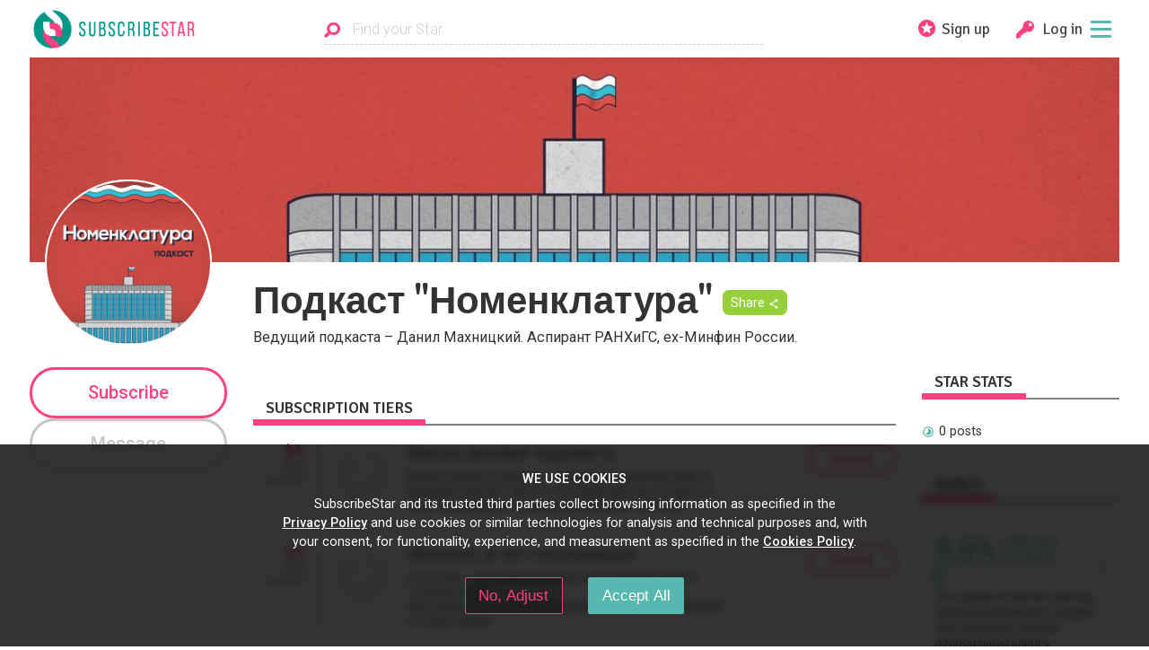

--- FILE ---
content_type: text/css
request_url: https://assets.subscribestar.com/assets/public_styles-b89529bac9dd46d87f0d.css
body_size: 139674
content:
a,abbr,acronym,address,applet,article,aside,audio,b,big,blockquote,body,canvas,caption,center,cite,code,dd,del,details,dfn,dl,dt,em,embed,fieldset,figcaption,figure,footer,form,h1,h2,h3,h4,h5,h6,header,hgroup,html,i,iframe,img,ins,kbd,label,legend,li,mark,menu,nav,object,ol,output,p,pre,q,ruby,s,samp,section,small,span,strike,strong,sub,summary,sup,table,tbody,td,tfoot,th,thead,time,tr,tt,u,ul,var,video{border:0;font:inherit;margin:0;padding:0;vertical-align:baseline}article,aside,details,figcaption,figure,footer,header,hgroup,menu,nav,section{display:block}ol,ul{list-style:none}blockquote,q{quotes:none}blockquote:after,blockquote:before,q:after,q:before{content:"";content:none}table{border-collapse:collapse;border-spacing:0}input:focus,textarea:focus{outline:none}summary{cursor:pointer;-webkit-user-select:none;-moz-user-select:none;-ms-user-select:none;user-select:none}pre{font-family:monospace}.\!transform,.rotate-180,.transform{--tw-translate-x:0;--tw-translate-y:0;--tw-rotate:0;--tw-skew-x:0;--tw-skew-y:0;--tw-scale-x:1;--tw-scale-y:1}.hover\:shadow-lg,.hover\:shadow-md,.shadow-lg,.shadow-md,.shadow-sm,.shadow-xl{--tw-ring-offset-shadow:0 0 #0000;--tw-ring-shadow:0 0 #0000;--tw-shadow:0 0 #0000;--tw-shadow-colored:0 0 #0000}.focus\:ring-2,.ring-2{--tw-ring-inset: ;--tw-ring-offset-width:0px;--tw-ring-offset-color:#fff;--tw-ring-color:rgba(59,130,246,.5);--tw-ring-offset-shadow:0 0 #0000;--tw-ring-shadow:0 0 #0000;--tw-shadow:0 0 #0000;--tw-shadow-colored:0 0 #0000}.blur,.filter,.grayscale,.invert{--tw-blur: ;--tw-brightness: ;--tw-contrast: ;--tw-grayscale: ;--tw-hue-rotate: ;--tw-invert: ;--tw-saturate: ;--tw-sepia: ;--tw-drop-shadow: }/*
! tailwindcss v3.4.13 | MIT License | https://tailwindcss.com
*/.use-tailwind *,.use-tailwind :after,.use-tailwind :before{border:0 solid #e5e7eb;box-sizing:border-box}.use-tailwind :after,.use-tailwind :before{--tw-content:""}.use-tailwind :host,:where(.use-tailwind){line-height:1.5;-webkit-text-size-adjust:100%;font-family:Roboto;font-feature-settings:normal;font-variation-settings:normal;-moz-tab-size:4;-o-tab-size:4;tab-size:4;-webkit-tap-highlight-color:transparent}:where(.use-tailwind){line-height:inherit;margin:0}.use-tailwind hr{border-top-width:1px;color:inherit;height:0}.use-tailwind abbr:where([title]){-webkit-text-decoration:underline dotted;text-decoration:underline dotted}.use-tailwind h1,.use-tailwind h2,.use-tailwind h3,.use-tailwind h4,.use-tailwind h5,.use-tailwind h6{font-size:inherit;font-weight:inherit}.use-tailwind a{color:inherit;text-decoration:inherit}.use-tailwind b,.use-tailwind strong{font-weight:bolder}.use-tailwind code,.use-tailwind kbd,.use-tailwind pre,.use-tailwind samp{font-family:ui-monospace,SFMono-Regular,Menlo,Monaco,Consolas,Liberation Mono,Courier New,monospace;font-feature-settings:normal;font-size:1em;font-variation-settings:normal}.use-tailwind small{font-size:80%}.use-tailwind sub,.use-tailwind sup{font-size:75%;line-height:0;position:relative;vertical-align:baseline}.use-tailwind sub{bottom:-.25em}.use-tailwind sup{top:-.5em}.use-tailwind table{border-collapse:collapse;border-color:inherit;text-indent:0}.use-tailwind button,.use-tailwind input,.use-tailwind optgroup,.use-tailwind select,.use-tailwind textarea{color:inherit;font-family:inherit;font-feature-settings:inherit;font-size:100%;font-variation-settings:inherit;font-weight:inherit;letter-spacing:inherit;line-height:inherit;margin:0;padding:0}.use-tailwind button,.use-tailwind select{text-transform:none}.use-tailwind button,.use-tailwind input:where([type=button]),.use-tailwind input:where([type=reset]),.use-tailwind input:where([type=submit]){-webkit-appearance:button;background-color:transparent;background-image:none}.use-tailwind :-moz-focusring{outline:auto}.use-tailwind :-moz-ui-invalid{box-shadow:none}.use-tailwind progress{vertical-align:baseline}.use-tailwind ::-webkit-inner-spin-button,.use-tailwind ::-webkit-outer-spin-button{height:auto}.use-tailwind [type=search]{-webkit-appearance:textfield;outline-offset:-2px}.use-tailwind ::-webkit-search-decoration{-webkit-appearance:none}.use-tailwind ::-webkit-file-upload-button{-webkit-appearance:button;font:inherit}.use-tailwind summary{display:list-item}.use-tailwind blockquote,.use-tailwind dd,.use-tailwind dl,.use-tailwind figure,.use-tailwind h1,.use-tailwind h2,.use-tailwind h3,.use-tailwind h4,.use-tailwind h5,.use-tailwind h6,.use-tailwind hr,.use-tailwind p,.use-tailwind pre{margin:0}.use-tailwind fieldset{margin:0;padding:0}.use-tailwind legend{padding:0}.use-tailwind menu,.use-tailwind ol,.use-tailwind ul{list-style:none;margin:0;padding:0}.use-tailwind dialog{padding:0}.use-tailwind textarea{resize:vertical}.use-tailwind input::-moz-placeholder,.use-tailwind textarea::-moz-placeholder{color:#9ca3af;opacity:1}.use-tailwind input:-ms-input-placeholder,.use-tailwind textarea:-ms-input-placeholder{color:#9ca3af;opacity:1}.use-tailwind input::placeholder,.use-tailwind textarea::placeholder{color:#9ca3af;opacity:1}.use-tailwind [role=button],.use-tailwind button{cursor:pointer}.use-tailwind :disabled{cursor:default}.use-tailwind audio,.use-tailwind canvas,.use-tailwind embed,.use-tailwind iframe,.use-tailwind img,.use-tailwind object,.use-tailwind svg,.use-tailwind video{display:block;vertical-align:middle}.use-tailwind img,.use-tailwind video{height:auto;max-width:100%}.use-tailwind [hidden]{display:none}html{color-scheme:light;--color-bg:#fff;--color-bg-rgb:255,255,255;--color-shadow:rgba(0,0,0,.15);--color-text:#333;--color-text-input:#111;--color-text-medium:#555;--color-text-light:grey;--color-text-warning:#333;--color-border:#cfcfcf;--color-border-medium:#e0e0e0;--color-border-light:#f6f6f6;--color-pink:#ff4081;--color-pink-rgb:255,64,129;--color-pink-bg:#ffd9e6;--color-grey:#c6c6c6;--color-grey-light:#afafaf;--color-grey-bg:#fbfbfb;--color-grey-bg-dark:#eee;--color-green:#56b8ae;--color-green-rgb:86,184,174;--color-green-hover-light:#48aca2;--color-green-hover:#419a91;--color-green-dark:#219285;--color-green-darker:#18685f;--color-green-darkest:#0e3f39;--color-green-bg:#e0f2f1;--color-green-light:#90d4d0;--color-green-light-bg:#f2faf9;--color-green-neon:#13c500;--color-green-neon-light:#38e038;--color-orange:orange;--color-validation-error:#ea5c5b;--color-orange-dark:#d88d02;--color-collections-orange-light:orange;--color-collections-orange-super-light:#fffbf3;--color-irs-sec:#00aeef;--color-irs-sec-background:#d6f4ff;--color-gold:#ffd200;--color-gold-faded:#fffbe69e;--color-gold-light:#ffe980;--color-gold-dark:#e3b825;--color-white-gentle:#fff;--color-graphite:#454343;--color-invalid-input-bg:#f9d2d2;--color-warning-red-light:#ffede6;--color-warning-red:#ff4700;--color-warning-red-dark:#e64000;--color-warning-ai:#9657ff;--color-yellow:#ffe980;--color-yellow-border:#ecdba2;--color-yellow-light-bg:#fffcdd;--color-share-button:#95d03a}@media(prefers-color-scheme:light){html{color-scheme:light;--color-bg:#fff;--color-bg-rgb:255,255,255;--color-shadow:rgba(0,0,0,.15);--color-text:#333;--color-text-input:#111;--color-text-medium:#555;--color-text-light:grey;--color-text-warning:#333;--color-border:#cfcfcf;--color-border-medium:#e0e0e0;--color-border-light:#f6f6f6;--color-pink:#ff4081;--color-pink-rgb:255,64,129;--color-pink-bg:#ffd9e6;--color-grey:#c6c6c6;--color-grey-light:#afafaf;--color-grey-bg:#fbfbfb;--color-grey-bg-dark:#eee;--color-green:#56b8ae;--color-green-rgb:86,184,174;--color-green-hover-light:#48aca2;--color-green-hover:#419a91;--color-green-dark:#219285;--color-green-darker:#18685f;--color-green-darkest:#0e3f39;--color-green-bg:#e0f2f1;--color-green-light:#90d4d0;--color-green-light-bg:#f2faf9;--color-green-neon:#13c500;--color-green-neon-light:#38e038;--color-orange:orange;--color-validation-error:#ea5c5b;--color-orange-dark:#d88d02;--color-collections-orange-light:orange;--color-collections-orange-super-light:#fffbf3;--color-irs-sec:#00aeef;--color-irs-sec-background:#d6f4ff;--color-gold:#ffd200;--color-gold-faded:#fffbe69e;--color-gold-light:#ffe980;--color-gold-dark:#e3b825;--color-white-gentle:#fff;--color-graphite:#454343;--color-invalid-input-bg:#f9d2d2;--color-warning-red-light:#ffede6;--color-warning-red:#ff4700;--color-warning-red-dark:#e64000;--color-warning-ai:#9657ff;--color-yellow:#ffe980;--color-yellow-border:#ecdba2;--color-yellow-light-bg:#fffcdd;--color-share-button:#95d03a}}html[data-theme=light]{color-scheme:light;--color-bg:#fff;--color-bg-rgb:255,255,255;--color-shadow:rgba(0,0,0,.15);--color-text:#333;--color-text-input:#111;--color-text-medium:#555;--color-text-light:grey;--color-text-warning:#333;--color-border:#cfcfcf;--color-border-medium:#e0e0e0;--color-border-light:#f6f6f6;--color-pink:#ff4081;--color-pink-rgb:255,64,129;--color-pink-bg:#ffd9e6;--color-grey:#c6c6c6;--color-grey-light:#afafaf;--color-grey-bg:#fbfbfb;--color-grey-bg-dark:#eee;--color-green:#56b8ae;--color-green-rgb:86,184,174;--color-green-hover-light:#48aca2;--color-green-hover:#419a91;--color-green-dark:#219285;--color-green-darker:#18685f;--color-green-darkest:#0e3f39;--color-green-bg:#e0f2f1;--color-green-light:#90d4d0;--color-green-light-bg:#f2faf9;--color-green-neon:#13c500;--color-green-neon-light:#38e038;--color-orange:orange;--color-validation-error:#ea5c5b;--color-orange-dark:#d88d02;--color-collections-orange-light:orange;--color-collections-orange-super-light:#fffbf3;--color-irs-sec:#00aeef;--color-irs-sec-background:#d6f4ff;--color-gold:#ffd200;--color-gold-faded:#fffbe69e;--color-gold-light:#ffe980;--color-gold-dark:#e3b825;--color-white-gentle:#fff;--color-graphite:#454343;--color-invalid-input-bg:#f9d2d2;--color-warning-red-light:#ffede6;--color-warning-red:#ff4700;--color-warning-red-dark:#e64000;--color-warning-ai:#9657ff;--color-yellow:#ffe980;--color-yellow-border:#ecdba2;--color-yellow-light-bg:#fffcdd;--color-share-button:#95d03a}@media(prefers-color-scheme:dark){html:not([data-theme=light]){color-scheme:dark;--color-bg:#222;--color-bg-rgb:34,34,34;--color-shadow:rgba(0,0,0,.7);--color-text:#cacaca;--color-text-input:#eaeaea;--color-text-medium:#ababab;--color-text-light:grey;--color-text-warning:#333;--color-border:#4e4e4e;--color-border-medium:#464646;--color-border-light:#2d2c2c;--color-pink:#e83c76;--color-pink-bg:#5a2336;--color-grey:#5b5b5b;--color-grey-light:#434343;--color-grey-bg:#292929;--color-grey-bg-dark:#333;--color-green:#429488;--color-green-rgb:66,148,136;--color-green-hover-light:#3a8278;--color-green-hover:#327168;--color-green-bg:#2f3d3a;--color-green-light:#2d4544;--color-green-light-bg:#2a2c2b;--color-green-dark:#20857a;--color-green-darker:#165c54;--color-green-darkest:#0c332f;--color-orange:#d99518;--color-validation-error:#bf3f3f;--color-orange-dark:#d88d02;--color-collections-orange-light:#d99518;--color-collections-orange-super-light:#2b2a28;--color-irs-sec:#00aeef;--color-irs-sec-background:#003448;--color-gold:#f0c918;--color-gold-light:#59564b;--color-gold-faded:#6b6859;--color-gold-dark:#977915;--color-white-gentle:#ececec;--color-graphite:#dadada;--color-invalid-input-bg:#4a3635;--color-warning-red-light:#4a3635;--color-warning-red:#bf3f3f;--color-warning-red-dark:#a83103;--color-warning-ai:#9657ff;--color-yellow:#655b2c;--color-yellow-border:#555142;--color-yellow-light-bg:#41403d;--color-share-button:#76b810}html:not([data-theme=light]) img[src*=ss_logo_sign_mono_faded]{border-color:#f7f5f5;filter:hue-rotate(180deg) invert(1) contrast(.73)}html:not([data-theme=light]) img[src*=ss_logo_sign_mono_back]{border-color:#f7f5f5;filter:hue-rotate(180deg) invert(1) brightness(2) contrast(.73)}html:not([data-theme=light]) img[src*=ss_logo_sign_mono_back].tier-avatar_image{border-color:#e0e0e0}html:not([data-theme=light]) img[src*=sample_userpic]{mix-blend-mode:difference}}html[data-theme=dark]{color-scheme:dark;--color-bg:#222;--color-bg-rgb:34,34,34;--color-shadow:rgba(0,0,0,.7);--color-text:#cacaca;--color-text-input:#eaeaea;--color-text-medium:#ababab;--color-text-light:grey;--color-text-warning:#333;--color-border:#4e4e4e;--color-border-medium:#464646;--color-border-light:#2d2c2c;--color-pink:#e83c76;--color-pink-bg:#5a2336;--color-grey:#5b5b5b;--color-grey-light:#434343;--color-grey-bg:#292929;--color-grey-bg-dark:#333;--color-green:#429488;--color-green-rgb:66,148,136;--color-green-hover-light:#3a8278;--color-green-hover:#327168;--color-green-bg:#2f3d3a;--color-green-light:#2d4544;--color-green-light-bg:#2a2c2b;--color-green-dark:#20857a;--color-green-darker:#165c54;--color-green-darkest:#0c332f;--color-orange:#d99518;--color-validation-error:#bf3f3f;--color-orange-dark:#d88d02;--color-collections-orange-light:#d99518;--color-collections-orange-super-light:#2b2a28;--color-irs-sec:#00aeef;--color-irs-sec-background:#003448;--color-gold:#f0c918;--color-gold-light:#59564b;--color-gold-faded:#6b6859;--color-gold-dark:#977915;--color-white-gentle:#ececec;--color-graphite:#dadada;--color-invalid-input-bg:#4a3635;--color-warning-red-light:#4a3635;--color-warning-red:#bf3f3f;--color-warning-red-dark:#a83103;--color-warning-ai:#9657ff;--color-yellow:#655b2c;--color-yellow-border:#555142;--color-yellow-light-bg:#41403d;--color-share-button:#76b810}html[data-theme=dark] img[src*=ss_logo_sign_mono_faded]{border-color:#f7f5f5;filter:hue-rotate(180deg) invert(1) contrast(.73)}html[data-theme=dark] img[src*=ss_logo_sign_mono_back]{border-color:#f7f5f5;filter:hue-rotate(180deg) invert(1) brightness(2) contrast(.73)}html[data-theme=dark] img[src*=ss_logo_sign_mono_back].tier-avatar_image{border-color:#e0e0e0}html[data-theme=dark] img[src*=sample_userpic]{mix-blend-mode:difference}html{--topbar-height:4.5rem}blockquote{quotes:"“" "”"}blockquote:before{content:open-quote}blockquote:after{content:close-quote}html{font-family:Helvetica Neue,Tahoma,Arial,"sans-serif";height:100%}body,html{width:100%}body{background-color:var(--color-bg);color:var(--color-text)}body.has-locked_scroll,body.has-locked_scroll_for_ios{overflow:hidden;touch-action:none}body.has-locked_scroll_for_ios{height:100%;left:0;position:fixed;width:100%}body.user-is-pretending div.top_bar{filter:brightness(.5)}*{box-sizing:border-box}a{color:inherit;text-decoration:none}button:where([type=menu]),button:where([type=menu]:active),button:where([type=submit]),button:where([type=submit]:active){color:inherit;font-weight:400}:target{scroll-margin-top:calc(var(--topbar-height) + 2rem)}.footnote{font-size:1rem;font-style:italic;line-height:1.2;text-align:center}@media(min-width:769px){.footnote{text-align:left}}.footnote sup{color:var(--color-pink);font-size:1.3108rem;font-style:normal;font-weight:700}#root{display:flex;flex-direction:column;min-height:100vh;position:relative;width:100%}button,html,input,label,textarea{font-size:13.8614px;line-height:1.48}@media(min-width:769px){button,html,input,label,textarea{font-size:14px}}@media(min-width:1025px){button,html,input,label,textarea{font-size:14.14px}}@media(min-width:1241px){button,html,input,label,textarea{font-size:14.2814px}}@media(min-width:1441px){button,html,input,label,textarea{font-size:14.5684px}}input,textarea{transform:translateZ(0);-webkit-transform:translateZ(0)}input.for-language,textarea.for-language{transform:none}.fa_icon{display:inline-block;height:auto;width:30px}.fa_icon svg{display:block}.fa_icon path{fill:#000}.fa_icon.for-icon_showcase{margin:0!important;padding:0!important;vertical-align:middle;width:3rem}.fa_icon.for-icon_showcase svg{overflow:visible}.login{margin:0 auto;max-width:25rem;padding:1rem;text-align:center}.login.is-age_verification{max-width:36rem}.login.is-age_verification_sticker{max-width:36rem;padding:1rem 2rem 1rem 1.5rem;text-wrap:nowrap}.login.is-age_verification_sticker a{font-weight:500;letter-spacing:.05em}:root[data-theme=dark] .login.is-age_verification_sticker a{filter:invert(1)}@media(prefers-color-scheme:dark){:root:not([data-theme=light]) .login.is-age_verification_sticker a{filter:invert(1)}}.posts .login.is-age_verification_sticker{display:grid;gap:1rem;grid-template-columns:-webkit-max-content -webkit-max-content;grid-template-columns:max-content max-content;justify-content:center;text-wrap:nowrap}@media(min-width:602px){.posts .login.is-age_verification_sticker{align-items:center;display:flex;flex-direction:row;justify-content:center}}.login .textbox-icon_wrap{margin-left:.5rem}.login input:-webkit-autofill{-webkit-box-shadow:0 0 0 1000px var(--color-bg) inset}.login-title{color:var(--color-pink);font-size:1.96715rem;font-weight:500;line-height:2rem;margin-top:1rem;text-transform:uppercase}.is-must .login-title{font-size:1.71819rem}.login p{color:var(--color-text-light);font-size:1.07rem;font-weight:300;margin-top:1rem}@media(min-width:769px){.login p{font-size:1.1449rem}}@media(min-width:1025px){.login p{font-size:1.22504rem}}.login-link{color:var(--color-text-light);font-size:.87344rem;margin-top:.35rem;width:100%}.is-must .login-link{margin:2rem 0}.login-link.for-age_verification_links{margin-bottom:1rem;margin-top:1rem}.login-link.for-age_verification_links:first-child{margin-top:0}.login-link.for-age_verification_links:last-child{margin-bottom:10rem}.login-link.for-password{cursor:pointer;display:block;margin-bottom:1rem}.login-link a,.login-link.for-password{text-decoration:underline}.login-link a:hover,.login-link.for-password:hover{text-decoration:none}.login-otp_wrapper{margin:1rem 0;position:relative}.login-divider{align-items:center;color:var(--color-text);display:flex;font-weight:300;gap:1rem;justify-content:space-between;letter-spacing:1px;margin:2rem auto;max-width:70%;text-transform:uppercase;white-space:nowrap;width:100%}.login-divider:after,.login-divider:before{border-bottom:1px dotted var(--color-grey);content:"";flex-grow:1;height:1px;line-height:0;vertical-align:middle}.is-age_verification .login-divider{max-width:none}.login-divider.for-email-confirmation{margin-bottom:.5rem}.login-note{border-top:1px solid var(--color-border);color:var(--color-text-light);margin-top:1rem;padding-top:1rem}.login-note i{border:1px dotted var(--color-border);border-radius:5px;padding:.2rem}.login-note strong{color:var(--color-text)}.login-note.is-notice{border:1px dashed var(--color-green);color:var(--color-green-dark);padding:.5rem}.login-note.is-error{border:1px dashed var(--color-warning-red);color:var(--color-warning-red);margin:1rem 0;padding:.5rem}.login-note.is-error strong{color:var(--color-warning-red);text-transform:uppercase}.login-must_icon{margin:0 auto;max-width:4rem;position:relative}.login-must_icon p{color:var(--color-pink);font-size:1.50073rem;font-weight:900;left:0;margin-left:auto;margin-right:auto;position:absolute;right:.15rem;top:.55rem}.login-must_icon.is-small{max-width:2rem}.login-must_icon.is-small p{color:var(--color-pink);font-size:1rem;font-weight:900;left:.35rem;margin-left:auto;margin-right:auto;margin-top:0;position:absolute;right:0;top:.95rem}:root[data-theme=dark] .login-must_icon.is-small p{filter:invert(1)}@media(prefers-color-scheme:dark){:root:not([data-theme=light]) .login-must_icon.is-small p{filter:invert(1)}}.login-password_guidelines{text-align:left;width:100%}.login-password_guidelines summary{color:var(--color-text-light);cursor:pointer;font-size:.87344rem;margin-left:-.5rem;text-align:center;text-decoration:underline}.login-password_guidelines .login-password_guidelines_lines{background:var(--color-grey-bg);padding:1rem}.headline{display:flex;flex-direction:column;padding:2rem 1.5rem 1rem}.headline.for-home{color:#fff;min-height:30vh;padding:0}@media(min-width:436px){.headline.for-home{min-height:35vh}}@media(min-width:1025px){.headline.for-home{min-height:26rem}}@media(min-width:1241px){.headline.for-home{min-height:27rem}}.headline.for-home.with-hero{min-height:15rem}@media(min-width:436px){.headline.for-home.with-hero{min-height:25rem}}@media(min-width:1025px){.headline.for-home.with-hero{min-height:30rem}}@media(min-width:1241px){.headline.for-home.with-hero{min-height:35rem}}.headline-main{display:flex;flex-direction:column;justify-content:space-around;padding:1.5rem;text-align:left}.headline-main.for-ref{display:block;padding-bottom:0}.headline-title{font-family:Istok Web,sans-serif;font-size:2.57853rem;font-weight:600;letter-spacing:-.1rem;line-height:1.1;text-align:center;text-shadow:0 0 1rem rgba(102,33,62,.5),0 .1rem .2rem rgba(102,33,62,.5)}.for-home .headline-title{margin-bottom:3rem}@media(min-width:436px){.headline-title{font-size:3.86968rem}}@media(min-width:769px){.headline-title{font-size:5.07237rem}}@media(min-width:1025px){.headline-title{margin-bottom:2.5rem;text-align:left;text-shadow:0 0 1rem rgba(102,33,62,.5),0 .1rem .2rem rgba(102,33,62,.2)}}.headline-title.no-shadow{text-shadow:none}.headline-title.for-ref{display:block;font-size:2.25219rem;font-weight:400;line-height:1.25;max-width:100%;text-align:center;text-shadow:none}.headline-title.for-ref .headline-line{display:block}.headline-title.for-ref .headline-line:nth-child(3){font-size:2.25219rem;font-weight:400}@media(min-width:436px){.headline-title.for-ref{font-size:2.57853rem;font-weight:900}.headline-title.for-ref .headline-line:nth-child(2){font-size:2.57853rem;font-weight:500}}@media(min-width:602px){.headline-title.for-ref{font-size:3.37993rem}.headline-title.for-ref .headline-line:nth-child(2){font-size:2.57853rem}}@media(min-width:769px){.headline-main{flex-direction:row;padding:2rem 0;z-index:-2}.headline-main:after,.headline-main:before{content:"";display:table}.headline-main:after{clear:both}.headline-title.for-ref{font-size:3.86968rem}.headline-title.for-ref .headline-line:nth-child(2){font-size:3.37993rem;font-weight:600;line-height:1}.headline-title.for-ref .headline-line:nth-child(3){line-height:1.6}.headline-secondary{display:flex;flex-direction:column;position:relative;text-align:center;z-index:0}}@media(min-width:1025px){.headline-main{padding:1.5rem 0;width:66rem}.headline-title.for-ref{font-size:5.07237rem}.headline-title.for-ref .headline-line:nth-child(2){font-size:5.07237rem;font-weight:600;line-height:1}.headline-title.for-ref .headline-line:nth-child(3){line-height:2}}@media(min-width:1241px){.headline-main{padding:2rem 0;width:82rem}.headline-title{font-size:6.64884rem}}.headline_cta{background-color:var(--color-gold);padding:1.5rem 1.5rem 4rem;position:relative;text-align:center}.headline_cta:after,.headline_cta:before{bottom:0;content:"";position:absolute}.headline_cta:before{border-bottom:4rem solid #fff;border-right:16rem solid transparent;left:0}.headline_cta:after{border-bottom:4rem solid #fff;border-left:16rem solid transparent;right:0}.headline_cta-title{font-family:"sans-serif";font-size:1.96715rem;font-weight:600;line-height:1.2}.headline_cta-title b,.headline_cta-title strong{font-weight:600}body.has-loaded_fonts .headline_cta-title{font-family:Signika Negative,sans-serif}.headline_cta-button{font-family:"sans-serif";font-size:1.71819rem;font-weight:600;line-height:1.2;margin:.4rem 1.5rem 0;text-decoration:underline}.headline_cta-button b,.headline_cta-button strong{font-weight:600}body.has-loaded_fonts .headline_cta-button{font-family:Signika Negative,sans-serif}.headline_cta-button_icon.is-stars{display:block;height:2rem;margin-bottom:.65rem}.headline_cta-button_icon.is-stars svg{display:inline-block;height:2rem;width:2rem}.headline_cta-button_icon.is-stars svg path{fill:var(--color-pink)}@media(min-width:436px){.headline_cta{padding-bottom:5rem}.headline_cta:before{border-right:24rem solid transparent}.headline_cta:after{border-left:24rem solid transparent}}@media(min-width:602px){.headline_cta{padding-bottom:6rem}.headline_cta:before{border-bottom:6rem solid #fff;border-right:36rem solid transparent}.headline_cta:after{border-bottom:6rem solid #fff;border-left:36rem solid transparent}}@media(min-width:769px){.headline_cta{background-color:transparent;bottom:0;height:15rem;overflow:hidden;padding:.7rem 1rem;position:absolute;right:0;text-align:right;width:20rem}.headline_cta:after,.headline_cta:before{top:0;z-index:-1}.headline_cta:before{border-bottom:16rem solid #fff;border-left:8rem solid transparent;left:0}.headline_cta:after{border-bottom:18rem solid var(--color-gold);border-left:9rem solid transparent;left:0}.headline_cta-title{font-size:1.71819rem}.headline_cta-text{font-size:.87344rem;line-height:1.4;margin-top:0}.headline_cta-line{display:block}.headline_cta-button{cursor:pointer;font-size:1.40255rem;line-height:1;margin:.4rem 0 0;padding-right:3.5rem;position:relative}.headline_cta-button_icon.is-stars{margin:-1.4rem 0 0;position:absolute;right:0;top:50%;width:2.8rem}.headline_cta-button_icon.is-stars svg{height:2.8rem;width:2.8rem}.headline_cta-multiline{display:block}}@media(min-width:1241px){.headline_cta{height:17rem;padding-right:1.5rem;width:24rem}.headline_cta:before{right:14.5rem}.headline_cta:after{width:14.5rem}.headline_cta-text{font-size:1.07rem;line-height:1.3;margin:0 0 .5rem}.headline_cta-button{font-size:1.71819rem;padding-right:4.25rem}.headline_cta-button_icon.is-stars{margin-top:-1.9rem;width:3.8rem}.headline_cta-button_icon.is-stars svg{height:3.8rem;width:3.8rem}}.headline_profiles{float:right;height:29rem;margin-top:-29rem;overflow:hidden;position:relative;z-index:-1}.headline_profile.for-livio .headline_profile-info,.headline_profile.for-livio .headline_profile-picture,.headline_profile.for-olga .headline_profile-info{display:none}.headline_profile.for-olga .headline_profile-picture{width:17rem}@media(min-width:602px){.headline_profiles{height:35rem;margin:-35rem 5rem 0 0;z-index:-1}.headline_profile.for-olga .headline_profile-picture{width:20rem}}@media(min-width:769px){.headline_profiles{display:block;height:auto;margin-right:0;margin-top:0;overflow:visible;position:static}.headline_profiles:after,.headline_profiles:before{content:"";display:table}.headline_profiles:after{clear:both}.headline_profile{float:left;position:relative;z-index:0}.headline_profile a{text-decoration:underline}.headline_profile.for-livio{background-color:#e0f2f1;width:40%}.headline_profile.for-livio .headline_profile-info{display:block;float:left;padding-left:11rem}.headline_profile.for-livio .headline_profile-picture{display:block;width:10rem}.headline_profile.for-olga{background-color:#fecdd2;width:60%}.headline_profile.for-olga .headline_profile-info{display:block;padding-left:6rem}.headline_profile.for-olga .headline_profile-picture{left:-15%;width:11.25rem}.headline_profile-info{padding-bottom:.5rem;padding-top:.5rem;text-align:left}.headline_profile-picture{bottom:0;position:absolute}.headline_profile-name{display:inline-block;font-family:"sans-serif";font-size:1.50073rem}.headline_profile-name b,.headline_profile-name strong{font-weight:600}body.has-loaded_fonts .headline_profile-name{font-family:Signika Negative,sans-serif}.headline_profile-name a{text-decoration:none}.headline_profile-name a:hover{text-decoration:underline}.headline_profile-categories{font-weight:500;position:relative}.headline_profile-categories span{vertical-align:middle}.headline_profile-categories_icon{height:1rem;left:-1.5rem;position:absolute;top:15%;width:1.25rem}.headline_profile-stats{font-size:.93458rem;margin-top:.25rem}}@media(min-width:1025px){.headline_profiles{z-index:auto}.headline_profile{height:10rem}.headline_profile.for-livio{width:50%}.headline_profile.for-livio .headline_profile-info{padding-left:15rem}.headline_profile.for-livio .headline_profile-picture{right:21rem;width:13.5rem}.headline_profile.for-olga{background-color:transparent;width:50%}.headline_profile.for-olga .headline_profile-info{height:10rem;overflow:hidden;padding-left:6rem;position:relative}.headline_profile.for-olga .headline_profile-info:after,.headline_profile.for-olga .headline_profile-info:before{content:"";position:absolute;top:0;z-index:-1}.headline_profile.for-olga .headline_profile-info:before{background-color:#fecdd2;bottom:0;left:0;width:15.5rem}.headline_profile.for-olga .headline_profile-info:after{border-color:#fecdd2 transparent transparent #fecdd2;border-style:solid;border-width:10rem 5rem 0 0;left:15.5rem}.headline_profile.for-olga .headline_profile-picture{left:-9.5rem;width:13rem}.headline_profile-name{font-size:1.96715rem;line-height:1.2}.headline_profile-stats{font-size:.93458rem;margin-top:.5rem}}@media(min-width:1241px){.headline_profile{height:12rem}.headline_profile.for-livio .headline_profile-info{padding-left:18rem}.headline_profile.for-livio .headline_profile-picture{right:26rem;width:16rem}.headline_profile.for-olga .headline_profile-picture{left:-12rem;width:16rem}.headline_profile.for-olga .headline_profile-info{height:12rem;padding-left:5.5rem}.headline_profile.for-olga .headline_profile-info:before{width:18.5rem}.headline_profile.for-olga .headline_profile-info:after{border-color:#fecdd2 transparent transparent #fecdd2;border-style:solid;border-width:12.6rem 6.3rem 0 0;left:18.5rem}.headline_profile-name{font-size:2.25219rem}.headline_profile-info{padding-bottom:1rem;padding-top:1rem}.headline_profile-stats{font-size:.93458rem;margin-top:1.25rem}}.attach_buttons{display:none}@media(min-width:436px){.attach_buttons{align-items:center;display:flex;justify-content:space-around}}.attach_buttons-button{box-sizing:content-box;cursor:pointer;padding-left:1rem;padding-right:1rem}.attach_buttons-button path{fill:var(--color-green)}.attach_buttons-button:hover path{fill:var(--color-green-hover)}.attach_buttons-button.is-text{height:1.5rem;transform:translateY(2px);width:1.5rem}.new_post-inner .attach_buttons-button.is-text{height:2rem;width:2rem}.attach_buttons-button.is-video{height:1.5rem;width:1.5rem}.new_post-inner .attach_buttons-button.is-video{height:2rem;width:2rem}.attach_buttons-button.is-image{height:1.2rem;width:1.35rem}.new_post-inner .attach_buttons-button.is-image{height:1.5rem;width:2rem}.attach_buttons-button.is-audio{height:1.35rem;width:1.35rem}.new_post-inner .attach_buttons-button.is-audio{height:1.75rem;width:1.75rem}.attach_buttons-button.is-document{height:1.25rem;width:1.25rem}.new_post-inner .attach_buttons-button.is-document{height:1.65rem;width:1.65rem}@media(min-width:436px){.attach_buttons-button{padding-left:.5rem;padding-right:.5rem}.attach_buttons-button.is-text{padding-right:.25rem}.attach_buttons-button.is-image{padding-right:.45rem}.attach_buttons-button.is-document{padding-left:.25rem}}.attach_buttons.for-new_post{margin-bottom:.75rem;margin-top:-.25rem}@media(min-width:436px){.attach_buttons.for-new_post{margin-bottom:0;margin-right:-.5rem}}.attach_buttons.for-post_form{justify-content:flex-start;margin:.5rem 0 1rem;white-space:nowrap}.attach_buttons.for-post_form .attach_buttons-button{padding:0 .5rem}.details_table{font-weight:300;width:100%}.details_table tbody{border-bottom:2px solid var(--color-text-light);border-top:2px solid var(--color-text-light)}.details_table.is-sample thead th.for-fees{text-wrap:auto}.details_table.is-sample tbody tr{filter:blur(2px);transition:filter .3s ease}.details_table.is-sample tbody tr:hover{filter:blur(1px)}.details_table.for-autocomplete tbody{border:none}.for-messages .details_table.for-autocomplete thead{display:none}.for-messages .details_table.for-autocomplete tr:first-child{border:none}.for-messages .details_table.for-autocomplete td:first-child{text-align:center;width:2rem}.details_table th{font-size:.87344rem;line-height:1rem;text-align:left}.details_table td.is-semibold,.details_table th.is-semibold{font-weight:400}.details_table tr{border-top:1px solid var(--color-border)}.details_table thead tr:first-child{border-top:0}.details_table thead tr:first-child th.for-actions{text-align:left}.details_table td,.details_table th{padding:.75rem 0 .75rem 1rem;vertical-align:middle}.details_table td:first-child,.details_table th:first-child{padding-left:0}.details_table td.for-charge_model_dates,.details_table th.for-charge_model_dates{padding-left:0;padding-right:0;text-align:center}@media(min-width:769px){.details_table td.for-subscription_price,.details_table th.for-subscription_price{padding-left:1.5rem;padding-right:1.5rem;text-align:right}}.details_table td.for-message,.details_table tr.for-message{position:relative;width:1.25rem}.details_table td.is-red,.details_table tr.is-red{color:var(--color-warning-red)}.details_table tr.for-totals{opacity:.5}.details_table td.is-small{font-size:.8163rem}.details_table-time{color:var(--color-grey);font-size:.7629rem;white-space:nowrap}.details_table-footnote-wrapper{text-align:center}.details_table-footnote-wrapper a{color:var(--color-green-dark);text-decoration:underline}.details_table-footnote-wrapper a:hover{text-decoration:none}.details_table-footnote-wrapper.for-payouts{align-items:center}.details_table-footnote-wrapper.for-payouts.is-amount,.details_table-footnote-wrapper.for-payouts.is-waiting{border:1px dashed var(--color-border);font-size:1.22504rem;margin-bottom:1rem;padding:1rem}.details_table-footnote-wrapper.for-payouts.is-waiting{display:flex;flex-direction:column}@media(min-width:602px){.details_table-footnote-wrapper.for-payouts.is-waiting{flex-direction:row}}.details_table-footnote-wrapper .details_table-footnote{margin-right:0}.details_table-footnote-wrapper .details_table-footnote li.is-missing_data{color:var(--color-warning-red);font-weight:500}.details_table-footnote-wrapper .details_table-footnote li.is-missing_data a{color:var(--color-warning-red)}.details_table-footnote-wrapper .details_table-footnote li.is-important_note{background:var(--color-pink-bg);background:repeating-linear-gradient(-45deg,#fff,#fff 50px,var(--color-green-light-bg) 50px,var(--color-green-light-bg) 100px);border:1px solid var(--color-green-bg);box-shadow:2px 2px 2px var(--color-green-bg);color:var(--color-green-dark);font-size:1.1449rem;font-weight:500;padding:1rem;text-align:center;text-shadow:1px 1px #fff;text-transform:uppercase}.details_table-footnote-wrapper .details_table-footnote li.is-important_note a{color:var(--color-green);font-size:1rem}@media(min-width:602px){.details_table-footnote-wrapper{align-items:flex-start;display:flex;justify-content:space-between;text-align:left}.details_table-footnote-wrapper.for-payouts li{display:inline}.details_table-footnote-wrapper.for-payouts li:last-child{display:list-item}.details_table-footnote-wrapper.for-payouts.is-amount{font-weight:500;text-align:left}.details_table-footnote-wrapper .details_table-footnote{margin-right:4rem}}@media(min-width:1025px){.details_table th{font-size:1rem}}.details_table-message_button .md_icon{width:1.25rem}.details_table.for-active_subscribers th.for-updates,.details_table.for-active_subscriptions th.for-updates,.details_table.for-payouts th.for-updates,.details_table.for-unpaid_subscriptions th.for-updates,.details_table.for-unsubscribed_users th.for-updates{width:1%}.details_table.for-active_subscribers td.for-details,.details_table.for-active_subscribers th.for-details,.details_table.for-active_subscriptions td.for-details,.details_table.for-active_subscriptions th.for-details,.details_table.for-payouts td.for-details,.details_table.for-payouts th.for-details,.details_table.for-unpaid_subscriptions td.for-details,.details_table.for-unpaid_subscriptions th.for-details,.details_table.for-unsubscribed_users td.for-details,.details_table.for-unsubscribed_users th.for-details{display:none}.details_table.for-active_subscribers td.for-actions,.details_table.for-active_subscribers td.for-date,.details_table.for-active_subscribers td.for-earnings,.details_table.for-active_subscribers td.for-fees,.details_table.for-active_subscribers td.for-renewal,.details_table.for-active_subscribers td.for-status,.details_table.for-active_subscribers th.for-actions,.details_table.for-active_subscribers th.for-date,.details_table.for-active_subscribers th.for-earnings,.details_table.for-active_subscribers th.for-fees,.details_table.for-active_subscribers th.for-status,.details_table.for-active_subscriptions td.for-actions,.details_table.for-active_subscriptions td.for-date,.details_table.for-active_subscriptions td.for-earnings,.details_table.for-active_subscriptions td.for-fees,.details_table.for-active_subscriptions td.for-renewal,.details_table.for-active_subscriptions td.for-status,.details_table.for-active_subscriptions th.for-actions,.details_table.for-active_subscriptions th.for-date,.details_table.for-active_subscriptions th.for-earnings,.details_table.for-active_subscriptions th.for-fees,.details_table.for-active_subscriptions th.for-status,.details_table.for-payouts td.for-actions,.details_table.for-payouts td.for-date,.details_table.for-payouts td.for-earnings,.details_table.for-payouts td.for-fees,.details_table.for-payouts td.for-renewal,.details_table.for-payouts td.for-status,.details_table.for-payouts th.for-actions,.details_table.for-payouts th.for-date,.details_table.for-payouts th.for-earnings,.details_table.for-payouts th.for-fees,.details_table.for-payouts th.for-status,.details_table.for-unpaid_subscriptions td.for-actions,.details_table.for-unpaid_subscriptions td.for-date,.details_table.for-unpaid_subscriptions td.for-earnings,.details_table.for-unpaid_subscriptions td.for-fees,.details_table.for-unpaid_subscriptions td.for-renewal,.details_table.for-unpaid_subscriptions td.for-status,.details_table.for-unpaid_subscriptions th.for-actions,.details_table.for-unpaid_subscriptions th.for-date,.details_table.for-unpaid_subscriptions th.for-earnings,.details_table.for-unpaid_subscriptions th.for-fees,.details_table.for-unpaid_subscriptions th.for-status,.details_table.for-unsubscribed_users td.for-actions,.details_table.for-unsubscribed_users td.for-date,.details_table.for-unsubscribed_users td.for-earnings,.details_table.for-unsubscribed_users td.for-fees,.details_table.for-unsubscribed_users td.for-renewal,.details_table.for-unsubscribed_users td.for-status,.details_table.for-unsubscribed_users th.for-actions,.details_table.for-unsubscribed_users th.for-date,.details_table.for-unsubscribed_users th.for-earnings,.details_table.for-unsubscribed_users th.for-fees,.details_table.for-unsubscribed_users th.for-status{color:var(--color-text);font-size:.7629rem;text-align:right;width:1%}@media(min-width:602px){.details_table.for-active_subscribers td.for-actions,.details_table.for-active_subscribers td.for-date,.details_table.for-active_subscribers td.for-earnings,.details_table.for-active_subscribers td.for-fees,.details_table.for-active_subscribers td.for-renewal,.details_table.for-active_subscribers td.for-status,.details_table.for-active_subscribers th.for-actions,.details_table.for-active_subscribers th.for-date,.details_table.for-active_subscribers th.for-earnings,.details_table.for-active_subscribers th.for-fees,.details_table.for-active_subscribers th.for-status,.details_table.for-active_subscriptions td.for-actions,.details_table.for-active_subscriptions td.for-date,.details_table.for-active_subscriptions td.for-earnings,.details_table.for-active_subscriptions td.for-fees,.details_table.for-active_subscriptions td.for-renewal,.details_table.for-active_subscriptions td.for-status,.details_table.for-active_subscriptions th.for-actions,.details_table.for-active_subscriptions th.for-date,.details_table.for-active_subscriptions th.for-earnings,.details_table.for-active_subscriptions th.for-fees,.details_table.for-active_subscriptions th.for-status,.details_table.for-payouts td.for-actions,.details_table.for-payouts td.for-date,.details_table.for-payouts td.for-earnings,.details_table.for-payouts td.for-fees,.details_table.for-payouts td.for-renewal,.details_table.for-payouts td.for-status,.details_table.for-payouts th.for-actions,.details_table.for-payouts th.for-date,.details_table.for-payouts th.for-earnings,.details_table.for-payouts th.for-fees,.details_table.for-payouts th.for-status,.details_table.for-unpaid_subscriptions td.for-actions,.details_table.for-unpaid_subscriptions td.for-date,.details_table.for-unpaid_subscriptions td.for-earnings,.details_table.for-unpaid_subscriptions td.for-fees,.details_table.for-unpaid_subscriptions td.for-renewal,.details_table.for-unpaid_subscriptions td.for-status,.details_table.for-unpaid_subscriptions th.for-actions,.details_table.for-unpaid_subscriptions th.for-date,.details_table.for-unpaid_subscriptions th.for-earnings,.details_table.for-unpaid_subscriptions th.for-fees,.details_table.for-unpaid_subscriptions th.for-status,.details_table.for-unsubscribed_users td.for-actions,.details_table.for-unsubscribed_users td.for-date,.details_table.for-unsubscribed_users td.for-earnings,.details_table.for-unsubscribed_users td.for-fees,.details_table.for-unsubscribed_users td.for-renewal,.details_table.for-unsubscribed_users td.for-status,.details_table.for-unsubscribed_users th.for-actions,.details_table.for-unsubscribed_users th.for-date,.details_table.for-unsubscribed_users th.for-earnings,.details_table.for-unsubscribed_users th.for-fees,.details_table.for-unsubscribed_users th.for-status{font-size:.93458rem}}.details_table.for-active_subscribers td.for-actions span.for-tiers-list,.details_table.for-active_subscribers td.for-date span.for-tiers-list,.details_table.for-active_subscribers td.for-earnings span.for-tiers-list,.details_table.for-active_subscribers td.for-fees span.for-tiers-list,.details_table.for-active_subscribers td.for-renewal span.for-tiers-list,.details_table.for-active_subscribers td.for-status span.for-tiers-list,.details_table.for-active_subscribers th.for-actions span.for-tiers-list,.details_table.for-active_subscribers th.for-date span.for-tiers-list,.details_table.for-active_subscribers th.for-earnings span.for-tiers-list,.details_table.for-active_subscribers th.for-fees span.for-tiers-list,.details_table.for-active_subscribers th.for-status span.for-tiers-list,.details_table.for-active_subscriptions td.for-actions span.for-tiers-list,.details_table.for-active_subscriptions td.for-date span.for-tiers-list,.details_table.for-active_subscriptions td.for-earnings span.for-tiers-list,.details_table.for-active_subscriptions td.for-fees span.for-tiers-list,.details_table.for-active_subscriptions td.for-renewal span.for-tiers-list,.details_table.for-active_subscriptions td.for-status span.for-tiers-list,.details_table.for-active_subscriptions th.for-actions span.for-tiers-list,.details_table.for-active_subscriptions th.for-date span.for-tiers-list,.details_table.for-active_subscriptions th.for-earnings span.for-tiers-list,.details_table.for-active_subscriptions th.for-fees span.for-tiers-list,.details_table.for-active_subscriptions th.for-status span.for-tiers-list,.details_table.for-payouts td.for-actions span.for-tiers-list,.details_table.for-payouts td.for-date span.for-tiers-list,.details_table.for-payouts td.for-earnings span.for-tiers-list,.details_table.for-payouts td.for-fees span.for-tiers-list,.details_table.for-payouts td.for-renewal span.for-tiers-list,.details_table.for-payouts td.for-status span.for-tiers-list,.details_table.for-payouts th.for-actions span.for-tiers-list,.details_table.for-payouts th.for-date span.for-tiers-list,.details_table.for-payouts th.for-earnings span.for-tiers-list,.details_table.for-payouts th.for-fees span.for-tiers-list,.details_table.for-payouts th.for-status span.for-tiers-list,.details_table.for-unpaid_subscriptions td.for-actions span.for-tiers-list,.details_table.for-unpaid_subscriptions td.for-date span.for-tiers-list,.details_table.for-unpaid_subscriptions td.for-earnings span.for-tiers-list,.details_table.for-unpaid_subscriptions td.for-fees span.for-tiers-list,.details_table.for-unpaid_subscriptions td.for-renewal span.for-tiers-list,.details_table.for-unpaid_subscriptions td.for-status span.for-tiers-list,.details_table.for-unpaid_subscriptions th.for-actions span.for-tiers-list,.details_table.for-unpaid_subscriptions th.for-date span.for-tiers-list,.details_table.for-unpaid_subscriptions th.for-earnings span.for-tiers-list,.details_table.for-unpaid_subscriptions th.for-fees span.for-tiers-list,.details_table.for-unpaid_subscriptions th.for-status span.for-tiers-list,.details_table.for-unsubscribed_users td.for-actions span.for-tiers-list,.details_table.for-unsubscribed_users td.for-date span.for-tiers-list,.details_table.for-unsubscribed_users td.for-earnings span.for-tiers-list,.details_table.for-unsubscribed_users td.for-fees span.for-tiers-list,.details_table.for-unsubscribed_users td.for-renewal span.for-tiers-list,.details_table.for-unsubscribed_users td.for-status span.for-tiers-list,.details_table.for-unsubscribed_users th.for-actions span.for-tiers-list,.details_table.for-unsubscribed_users th.for-date span.for-tiers-list,.details_table.for-unsubscribed_users th.for-earnings span.for-tiers-list,.details_table.for-unsubscribed_users th.for-fees span.for-tiers-list,.details_table.for-unsubscribed_users th.for-status span.for-tiers-list{margin-left:.5rem}.details_table.for-active_subscribers td.for-actions span.for-tiers-list:hover,.details_table.for-active_subscribers td.for-actions span.for-tiers-list:hover path,.details_table.for-active_subscribers td.for-date span.for-tiers-list:hover,.details_table.for-active_subscribers td.for-date span.for-tiers-list:hover path,.details_table.for-active_subscribers td.for-earnings span.for-tiers-list:hover,.details_table.for-active_subscribers td.for-earnings span.for-tiers-list:hover path,.details_table.for-active_subscribers td.for-fees span.for-tiers-list:hover,.details_table.for-active_subscribers td.for-fees span.for-tiers-list:hover path,.details_table.for-active_subscribers td.for-renewal span.for-tiers-list:hover,.details_table.for-active_subscribers td.for-renewal span.for-tiers-list:hover path,.details_table.for-active_subscribers td.for-status span.for-tiers-list:hover,.details_table.for-active_subscribers td.for-status span.for-tiers-list:hover path,.details_table.for-active_subscribers th.for-actions span.for-tiers-list:hover,.details_table.for-active_subscribers th.for-actions span.for-tiers-list:hover path,.details_table.for-active_subscribers th.for-date span.for-tiers-list:hover,.details_table.for-active_subscribers th.for-date span.for-tiers-list:hover path,.details_table.for-active_subscribers th.for-earnings span.for-tiers-list:hover,.details_table.for-active_subscribers th.for-earnings span.for-tiers-list:hover path,.details_table.for-active_subscribers th.for-fees span.for-tiers-list:hover,.details_table.for-active_subscribers th.for-fees span.for-tiers-list:hover path,.details_table.for-active_subscribers th.for-status span.for-tiers-list:hover,.details_table.for-active_subscribers th.for-status span.for-tiers-list:hover path,.details_table.for-active_subscriptions td.for-actions span.for-tiers-list:hover,.details_table.for-active_subscriptions td.for-actions span.for-tiers-list:hover path,.details_table.for-active_subscriptions td.for-date span.for-tiers-list:hover,.details_table.for-active_subscriptions td.for-date span.for-tiers-list:hover path,.details_table.for-active_subscriptions td.for-earnings span.for-tiers-list:hover,.details_table.for-active_subscriptions td.for-earnings span.for-tiers-list:hover path,.details_table.for-active_subscriptions td.for-fees span.for-tiers-list:hover,.details_table.for-active_subscriptions td.for-fees span.for-tiers-list:hover path,.details_table.for-active_subscriptions td.for-renewal span.for-tiers-list:hover,.details_table.for-active_subscriptions td.for-renewal span.for-tiers-list:hover path,.details_table.for-active_subscriptions td.for-status span.for-tiers-list:hover,.details_table.for-active_subscriptions td.for-status span.for-tiers-list:hover path,.details_table.for-active_subscriptions th.for-actions span.for-tiers-list:hover,.details_table.for-active_subscriptions th.for-actions span.for-tiers-list:hover path,.details_table.for-active_subscriptions th.for-date span.for-tiers-list:hover,.details_table.for-active_subscriptions th.for-date span.for-tiers-list:hover path,.details_table.for-active_subscriptions th.for-earnings span.for-tiers-list:hover,.details_table.for-active_subscriptions th.for-earnings span.for-tiers-list:hover path,.details_table.for-active_subscriptions th.for-fees span.for-tiers-list:hover,.details_table.for-active_subscriptions th.for-fees span.for-tiers-list:hover path,.details_table.for-active_subscriptions th.for-status span.for-tiers-list:hover,.details_table.for-active_subscriptions th.for-status span.for-tiers-list:hover path,.details_table.for-payouts td.for-actions span.for-tiers-list:hover,.details_table.for-payouts td.for-actions span.for-tiers-list:hover path,.details_table.for-payouts td.for-date span.for-tiers-list:hover,.details_table.for-payouts td.for-date span.for-tiers-list:hover path,.details_table.for-payouts td.for-earnings span.for-tiers-list:hover,.details_table.for-payouts td.for-earnings span.for-tiers-list:hover path,.details_table.for-payouts td.for-fees span.for-tiers-list:hover,.details_table.for-payouts td.for-fees span.for-tiers-list:hover path,.details_table.for-payouts td.for-renewal span.for-tiers-list:hover,.details_table.for-payouts td.for-renewal span.for-tiers-list:hover path,.details_table.for-payouts td.for-status span.for-tiers-list:hover,.details_table.for-payouts td.for-status span.for-tiers-list:hover path,.details_table.for-payouts th.for-actions span.for-tiers-list:hover,.details_table.for-payouts th.for-actions span.for-tiers-list:hover path,.details_table.for-payouts th.for-date span.for-tiers-list:hover,.details_table.for-payouts th.for-date span.for-tiers-list:hover path,.details_table.for-payouts th.for-earnings span.for-tiers-list:hover,.details_table.for-payouts th.for-earnings span.for-tiers-list:hover path,.details_table.for-payouts th.for-fees span.for-tiers-list:hover,.details_table.for-payouts th.for-fees span.for-tiers-list:hover path,.details_table.for-payouts th.for-status span.for-tiers-list:hover,.details_table.for-payouts th.for-status span.for-tiers-list:hover path,.details_table.for-unpaid_subscriptions td.for-actions span.for-tiers-list:hover,.details_table.for-unpaid_subscriptions td.for-actions span.for-tiers-list:hover path,.details_table.for-unpaid_subscriptions td.for-date span.for-tiers-list:hover,.details_table.for-unpaid_subscriptions td.for-date span.for-tiers-list:hover path,.details_table.for-unpaid_subscriptions td.for-earnings span.for-tiers-list:hover,.details_table.for-unpaid_subscriptions td.for-earnings span.for-tiers-list:hover path,.details_table.for-unpaid_subscriptions td.for-fees span.for-tiers-list:hover,.details_table.for-unpaid_subscriptions td.for-fees span.for-tiers-list:hover path,.details_table.for-unpaid_subscriptions td.for-renewal span.for-tiers-list:hover,.details_table.for-unpaid_subscriptions td.for-renewal span.for-tiers-list:hover path,.details_table.for-unpaid_subscriptions td.for-status span.for-tiers-list:hover,.details_table.for-unpaid_subscriptions td.for-status span.for-tiers-list:hover path,.details_table.for-unpaid_subscriptions th.for-actions span.for-tiers-list:hover,.details_table.for-unpaid_subscriptions th.for-actions span.for-tiers-list:hover path,.details_table.for-unpaid_subscriptions th.for-date span.for-tiers-list:hover,.details_table.for-unpaid_subscriptions th.for-date span.for-tiers-list:hover path,.details_table.for-unpaid_subscriptions th.for-earnings span.for-tiers-list:hover,.details_table.for-unpaid_subscriptions th.for-earnings span.for-tiers-list:hover path,.details_table.for-unpaid_subscriptions th.for-fees span.for-tiers-list:hover,.details_table.for-unpaid_subscriptions th.for-fees span.for-tiers-list:hover path,.details_table.for-unpaid_subscriptions th.for-status span.for-tiers-list:hover,.details_table.for-unpaid_subscriptions th.for-status span.for-tiers-list:hover path,.details_table.for-unsubscribed_users td.for-actions span.for-tiers-list:hover,.details_table.for-unsubscribed_users td.for-actions span.for-tiers-list:hover path,.details_table.for-unsubscribed_users td.for-date span.for-tiers-list:hover,.details_table.for-unsubscribed_users td.for-date span.for-tiers-list:hover path,.details_table.for-unsubscribed_users td.for-earnings span.for-tiers-list:hover,.details_table.for-unsubscribed_users td.for-earnings span.for-tiers-list:hover path,.details_table.for-unsubscribed_users td.for-fees span.for-tiers-list:hover,.details_table.for-unsubscribed_users td.for-fees span.for-tiers-list:hover path,.details_table.for-unsubscribed_users td.for-renewal span.for-tiers-list:hover,.details_table.for-unsubscribed_users td.for-renewal span.for-tiers-list:hover path,.details_table.for-unsubscribed_users td.for-status span.for-tiers-list:hover,.details_table.for-unsubscribed_users td.for-status span.for-tiers-list:hover path,.details_table.for-unsubscribed_users th.for-actions span.for-tiers-list:hover,.details_table.for-unsubscribed_users th.for-actions span.for-tiers-list:hover path,.details_table.for-unsubscribed_users th.for-date span.for-tiers-list:hover,.details_table.for-unsubscribed_users th.for-date span.for-tiers-list:hover path,.details_table.for-unsubscribed_users th.for-earnings span.for-tiers-list:hover,.details_table.for-unsubscribed_users th.for-earnings span.for-tiers-list:hover path,.details_table.for-unsubscribed_users th.for-fees span.for-tiers-list:hover,.details_table.for-unsubscribed_users th.for-fees span.for-tiers-list:hover path,.details_table.for-unsubscribed_users th.for-status span.for-tiers-list:hover,.details_table.for-unsubscribed_users th.for-status span.for-tiers-list:hover path{fill:var(--color-green-dark)}.details_table.for-active_subscribers td.for-actions span.for-tiers-list svg,.details_table.for-active_subscribers td.for-date span.for-tiers-list svg,.details_table.for-active_subscribers td.for-earnings span.for-tiers-list svg,.details_table.for-active_subscribers td.for-fees span.for-tiers-list svg,.details_table.for-active_subscribers td.for-renewal span.for-tiers-list svg,.details_table.for-active_subscribers td.for-status span.for-tiers-list svg,.details_table.for-active_subscribers th.for-actions span.for-tiers-list svg,.details_table.for-active_subscribers th.for-date span.for-tiers-list svg,.details_table.for-active_subscribers th.for-earnings span.for-tiers-list svg,.details_table.for-active_subscribers th.for-fees span.for-tiers-list svg,.details_table.for-active_subscribers th.for-status span.for-tiers-list svg,.details_table.for-active_subscriptions td.for-actions span.for-tiers-list svg,.details_table.for-active_subscriptions td.for-date span.for-tiers-list svg,.details_table.for-active_subscriptions td.for-earnings span.for-tiers-list svg,.details_table.for-active_subscriptions td.for-fees span.for-tiers-list svg,.details_table.for-active_subscriptions td.for-renewal span.for-tiers-list svg,.details_table.for-active_subscriptions td.for-status span.for-tiers-list svg,.details_table.for-active_subscriptions th.for-actions span.for-tiers-list svg,.details_table.for-active_subscriptions th.for-date span.for-tiers-list svg,.details_table.for-active_subscriptions th.for-earnings span.for-tiers-list svg,.details_table.for-active_subscriptions th.for-fees span.for-tiers-list svg,.details_table.for-active_subscriptions th.for-status span.for-tiers-list svg,.details_table.for-payouts td.for-actions span.for-tiers-list svg,.details_table.for-payouts td.for-date span.for-tiers-list svg,.details_table.for-payouts td.for-earnings span.for-tiers-list svg,.details_table.for-payouts td.for-fees span.for-tiers-list svg,.details_table.for-payouts td.for-renewal span.for-tiers-list svg,.details_table.for-payouts td.for-status span.for-tiers-list svg,.details_table.for-payouts th.for-actions span.for-tiers-list svg,.details_table.for-payouts th.for-date span.for-tiers-list svg,.details_table.for-payouts th.for-earnings span.for-tiers-list svg,.details_table.for-payouts th.for-fees span.for-tiers-list svg,.details_table.for-payouts th.for-status span.for-tiers-list svg,.details_table.for-unpaid_subscriptions td.for-actions span.for-tiers-list svg,.details_table.for-unpaid_subscriptions td.for-date span.for-tiers-list svg,.details_table.for-unpaid_subscriptions td.for-earnings span.for-tiers-list svg,.details_table.for-unpaid_subscriptions td.for-fees span.for-tiers-list svg,.details_table.for-unpaid_subscriptions td.for-renewal span.for-tiers-list svg,.details_table.for-unpaid_subscriptions td.for-status span.for-tiers-list svg,.details_table.for-unpaid_subscriptions th.for-actions span.for-tiers-list svg,.details_table.for-unpaid_subscriptions th.for-date span.for-tiers-list svg,.details_table.for-unpaid_subscriptions th.for-earnings span.for-tiers-list svg,.details_table.for-unpaid_subscriptions th.for-fees span.for-tiers-list svg,.details_table.for-unpaid_subscriptions th.for-status span.for-tiers-list svg,.details_table.for-unsubscribed_users td.for-actions span.for-tiers-list svg,.details_table.for-unsubscribed_users td.for-date span.for-tiers-list svg,.details_table.for-unsubscribed_users td.for-earnings span.for-tiers-list svg,.details_table.for-unsubscribed_users td.for-fees span.for-tiers-list svg,.details_table.for-unsubscribed_users td.for-renewal span.for-tiers-list svg,.details_table.for-unsubscribed_users td.for-status span.for-tiers-list svg,.details_table.for-unsubscribed_users th.for-actions span.for-tiers-list svg,.details_table.for-unsubscribed_users th.for-date span.for-tiers-list svg,.details_table.for-unsubscribed_users th.for-earnings span.for-tiers-list svg,.details_table.for-unsubscribed_users th.for-fees span.for-tiers-list svg,.details_table.for-unsubscribed_users th.for-status span.for-tiers-list svg{height:auto;vertical-align:middle;width:1rem}.details_table.for-active_subscribers td.for-actions span.for-tiers-list path,.details_table.for-active_subscribers td.for-date span.for-tiers-list path,.details_table.for-active_subscribers td.for-earnings span.for-tiers-list path,.details_table.for-active_subscribers td.for-fees span.for-tiers-list path,.details_table.for-active_subscribers td.for-renewal span.for-tiers-list path,.details_table.for-active_subscribers td.for-status span.for-tiers-list path,.details_table.for-active_subscribers th.for-actions span.for-tiers-list path,.details_table.for-active_subscribers th.for-date span.for-tiers-list path,.details_table.for-active_subscribers th.for-earnings span.for-tiers-list path,.details_table.for-active_subscribers th.for-fees span.for-tiers-list path,.details_table.for-active_subscribers th.for-status span.for-tiers-list path,.details_table.for-active_subscriptions td.for-actions span.for-tiers-list path,.details_table.for-active_subscriptions td.for-date span.for-tiers-list path,.details_table.for-active_subscriptions td.for-earnings span.for-tiers-list path,.details_table.for-active_subscriptions td.for-fees span.for-tiers-list path,.details_table.for-active_subscriptions td.for-renewal span.for-tiers-list path,.details_table.for-active_subscriptions td.for-status span.for-tiers-list path,.details_table.for-active_subscriptions th.for-actions span.for-tiers-list path,.details_table.for-active_subscriptions th.for-date span.for-tiers-list path,.details_table.for-active_subscriptions th.for-earnings span.for-tiers-list path,.details_table.for-active_subscriptions th.for-fees span.for-tiers-list path,.details_table.for-active_subscriptions th.for-status span.for-tiers-list path,.details_table.for-payouts td.for-actions span.for-tiers-list path,.details_table.for-payouts td.for-date span.for-tiers-list path,.details_table.for-payouts td.for-earnings span.for-tiers-list path,.details_table.for-payouts td.for-fees span.for-tiers-list path,.details_table.for-payouts td.for-renewal span.for-tiers-list path,.details_table.for-payouts td.for-status span.for-tiers-list path,.details_table.for-payouts th.for-actions span.for-tiers-list path,.details_table.for-payouts th.for-date span.for-tiers-list path,.details_table.for-payouts th.for-earnings span.for-tiers-list path,.details_table.for-payouts th.for-fees span.for-tiers-list path,.details_table.for-payouts th.for-status span.for-tiers-list path,.details_table.for-unpaid_subscriptions td.for-actions span.for-tiers-list path,.details_table.for-unpaid_subscriptions td.for-date span.for-tiers-list path,.details_table.for-unpaid_subscriptions td.for-earnings span.for-tiers-list path,.details_table.for-unpaid_subscriptions td.for-fees span.for-tiers-list path,.details_table.for-unpaid_subscriptions td.for-renewal span.for-tiers-list path,.details_table.for-unpaid_subscriptions td.for-status span.for-tiers-list path,.details_table.for-unpaid_subscriptions th.for-actions span.for-tiers-list path,.details_table.for-unpaid_subscriptions th.for-date span.for-tiers-list path,.details_table.for-unpaid_subscriptions th.for-earnings span.for-tiers-list path,.details_table.for-unpaid_subscriptions th.for-fees span.for-tiers-list path,.details_table.for-unpaid_subscriptions th.for-status span.for-tiers-list path,.details_table.for-unsubscribed_users td.for-actions span.for-tiers-list path,.details_table.for-unsubscribed_users td.for-date span.for-tiers-list path,.details_table.for-unsubscribed_users td.for-earnings span.for-tiers-list path,.details_table.for-unsubscribed_users td.for-fees span.for-tiers-list path,.details_table.for-unsubscribed_users td.for-renewal span.for-tiers-list path,.details_table.for-unsubscribed_users td.for-status span.for-tiers-list path,.details_table.for-unsubscribed_users th.for-actions span.for-tiers-list path,.details_table.for-unsubscribed_users th.for-date span.for-tiers-list path,.details_table.for-unsubscribed_users th.for-earnings span.for-tiers-list path,.details_table.for-unsubscribed_users th.for-fees span.for-tiers-list path,.details_table.for-unsubscribed_users th.for-status span.for-tiers-list path{fill:var(--color-green)}.details_table.for-active_subscribers th.for-name,.details_table.for-active_subscriptions th.for-name,.details_table.for-payouts th.for-name,.details_table.for-unpaid_subscriptions th.for-name,.details_table.for-unsubscribed_users th.for-name{text-align:left}.details_table.for-active_subscribers td.for-earnings,.details_table.for-active_subscribers th.for-date,.details_table.for-active_subscriptions td.for-earnings,.details_table.for-active_subscriptions th.for-date,.details_table.for-payouts td.for-earnings,.details_table.for-payouts th.for-date,.details_table.for-unpaid_subscriptions td.for-earnings,.details_table.for-unpaid_subscriptions th.for-date,.details_table.for-unsubscribed_users td.for-earnings,.details_table.for-unsubscribed_users th.for-date{white-space:nowrap}.details_table.for-active_subscribers td.for-name,.details_table.for-active_subscriptions td.for-name,.details_table.for-payouts td.for-name,.details_table.for-unpaid_subscriptions td.for-name,.details_table.for-unsubscribed_users td.for-name{line-height:1.4}.details_table.for-active_subscribers td.for-name .is-processing,.details_table.for-active_subscriptions td.for-name .is-processing,.details_table.for-payouts td.for-name .is-processing,.details_table.for-unpaid_subscriptions td.for-name .is-processing,.details_table.for-unsubscribed_users td.for-name .is-processing{color:var(--color-gold-dark)}.details_table.for-active_subscribers td.for-name .is-completed,.details_table.for-active_subscriptions td.for-name .is-completed,.details_table.for-payouts td.for-name .is-completed,.details_table.for-unpaid_subscriptions td.for-name .is-completed,.details_table.for-unsubscribed_users td.for-name .is-completed{color:var(--color-green-dark)}.details_table.for-active_subscribers td.for-name small,.details_table.for-active_subscriptions td.for-name small,.details_table.for-payouts td.for-name small,.details_table.for-unpaid_subscriptions td.for-name small,.details_table.for-unsubscribed_users td.for-name small{color:var(--color-text-light);font-size:.8163rem;font-weight:300}.details_table.for-active_subscribers td.for-name small.is-error,.details_table.for-active_subscriptions td.for-name small.is-error,.details_table.for-payouts td.for-name small.is-error,.details_table.for-unpaid_subscriptions td.for-name small.is-error,.details_table.for-unsubscribed_users td.for-name small.is-error{color:var(--color-warning-red)}.details_table.for-active_subscribers td.for-status,.details_table.for-active_subscriptions td.for-status,.details_table.for-payouts td.for-status,.details_table.for-unpaid_subscriptions td.for-status,.details_table.for-unsubscribed_users td.for-status{font-weight:500}.details_table.for-active_subscribers td.for-status.is-confirming,.details_table.for-active_subscribers td.for-status.is-new,.details_table.for-active_subscribers td.for-status.is-pending,.details_table.for-active_subscriptions td.for-status.is-confirming,.details_table.for-active_subscriptions td.for-status.is-new,.details_table.for-active_subscriptions td.for-status.is-pending,.details_table.for-payouts td.for-status.is-confirming,.details_table.for-payouts td.for-status.is-new,.details_table.for-payouts td.for-status.is-pending,.details_table.for-unpaid_subscriptions td.for-status.is-confirming,.details_table.for-unpaid_subscriptions td.for-status.is-new,.details_table.for-unpaid_subscriptions td.for-status.is-pending,.details_table.for-unsubscribed_users td.for-status.is-confirming,.details_table.for-unsubscribed_users td.for-status.is-new,.details_table.for-unsubscribed_users td.for-status.is-pending{color:var(--color-gold)}.details_table.for-active_subscribers td.for-status.is-paid,.details_table.for-active_subscriptions td.for-status.is-paid,.details_table.for-payouts td.for-status.is-paid,.details_table.for-unpaid_subscriptions td.for-status.is-paid,.details_table.for-unsubscribed_users td.for-status.is-paid{color:var(--color-green)}.details_table.for-active_subscribers td.for-status.is-invalid,.details_table.for-active_subscribers td.for-status.is-refunded,.details_table.for-active_subscriptions td.for-status.is-invalid,.details_table.for-active_subscriptions td.for-status.is-refunded,.details_table.for-payouts td.for-status.is-invalid,.details_table.for-payouts td.for-status.is-refunded,.details_table.for-unpaid_subscriptions td.for-status.is-invalid,.details_table.for-unpaid_subscriptions td.for-status.is-refunded,.details_table.for-unsubscribed_users td.for-status.is-invalid,.details_table.for-unsubscribed_users td.for-status.is-refunded{color:var(--color-warning-red)}.details_table.for-active_subscribers td.for-earnings,.details_table.for-active_subscribers td.for-name,.details_table.for-active_subscriptions td.for-earnings,.details_table.for-active_subscriptions td.for-name,.details_table.for-payouts td.for-earnings,.details_table.for-payouts td.for-name,.details_table.for-unpaid_subscriptions td.for-earnings,.details_table.for-unpaid_subscriptions td.for-name,.details_table.for-unsubscribed_users td.for-earnings,.details_table.for-unsubscribed_users td.for-name{font-weight:500}.details_table.for-active_subscribers td.for-actions,.details_table.for-active_subscriptions td.for-actions,.details_table.for-payouts td.for-actions,.details_table.for-unpaid_subscriptions td.for-actions,.details_table.for-unsubscribed_users td.for-actions{color:var(--color-pink);font-weight:400}@media(min-width:602px){.details_table.for-active_subscribers td.for-actions,.details_table.for-active_subscribers td.for-details,.details_table.for-active_subscribers td.for-fees,.details_table.for-active_subscribers th.for-actions,.details_table.for-active_subscribers th.for-details,.details_table.for-active_subscribers th.for-fees,.details_table.for-active_subscriptions td.for-actions,.details_table.for-active_subscriptions td.for-details,.details_table.for-active_subscriptions td.for-fees,.details_table.for-active_subscriptions th.for-actions,.details_table.for-active_subscriptions th.for-details,.details_table.for-active_subscriptions th.for-fees,.details_table.for-payouts td.for-actions,.details_table.for-payouts td.for-details,.details_table.for-payouts td.for-fees,.details_table.for-payouts th.for-actions,.details_table.for-payouts th.for-details,.details_table.for-payouts th.for-fees,.details_table.for-unpaid_subscriptions td.for-actions,.details_table.for-unpaid_subscriptions td.for-details,.details_table.for-unpaid_subscriptions td.for-fees,.details_table.for-unpaid_subscriptions th.for-actions,.details_table.for-unpaid_subscriptions th.for-details,.details_table.for-unpaid_subscriptions th.for-fees,.details_table.for-unsubscribed_users td.for-actions,.details_table.for-unsubscribed_users td.for-details,.details_table.for-unsubscribed_users td.for-fees,.details_table.for-unsubscribed_users th.for-actions,.details_table.for-unsubscribed_users th.for-details,.details_table.for-unsubscribed_users th.for-fees{display:table-cell}.details_table.for-active_subscribers td.for-details,.details_table.for-active_subscribers th.for-actions,.details_table.for-active_subscriptions td.for-details,.details_table.for-active_subscriptions th.for-actions,.details_table.for-payouts td.for-details,.details_table.for-payouts th.for-actions,.details_table.for-unpaid_subscriptions td.for-details,.details_table.for-unpaid_subscriptions th.for-actions,.details_table.for-unsubscribed_users td.for-details,.details_table.for-unsubscribed_users th.for-actions{font-size:.93458rem;white-space:nowrap;width:1%}.details_table.for-active_subscribers th.for-actions,.details_table.for-active_subscribers th.for-date,.details_table.for-active_subscribers th.for-earnings,.details_table.for-active_subscribers th.for-email,.details_table.for-active_subscribers th.for-fees,.details_table.for-active_subscribers th.for-message,.details_table.for-active_subscribers th.for-name,.details_table.for-active_subscribers th.for-renewal,.details_table.for-active_subscribers th.for-status,.details_table.for-active_subscribers th.for-tier,.details_table.for-active_subscribers th.for-updates,.details_table.for-active_subscribers th.for-user_message,.details_table.for-active_subscriptions th.for-actions,.details_table.for-active_subscriptions th.for-date,.details_table.for-active_subscriptions th.for-earnings,.details_table.for-active_subscriptions th.for-email,.details_table.for-active_subscriptions th.for-fees,.details_table.for-active_subscriptions th.for-message,.details_table.for-active_subscriptions th.for-name,.details_table.for-active_subscriptions th.for-renewal,.details_table.for-active_subscriptions th.for-status,.details_table.for-active_subscriptions th.for-tier,.details_table.for-active_subscriptions th.for-updates,.details_table.for-active_subscriptions th.for-user_message,.details_table.for-payouts th.for-actions,.details_table.for-payouts th.for-date,.details_table.for-payouts th.for-earnings,.details_table.for-payouts th.for-email,.details_table.for-payouts th.for-fees,.details_table.for-payouts th.for-message,.details_table.for-payouts th.for-name,.details_table.for-payouts th.for-renewal,.details_table.for-payouts th.for-status,.details_table.for-payouts th.for-tier,.details_table.for-payouts th.for-updates,.details_table.for-payouts th.for-user_message,.details_table.for-unpaid_subscriptions th.for-actions,.details_table.for-unpaid_subscriptions th.for-date,.details_table.for-unpaid_subscriptions th.for-earnings,.details_table.for-unpaid_subscriptions th.for-email,.details_table.for-unpaid_subscriptions th.for-fees,.details_table.for-unpaid_subscriptions th.for-message,.details_table.for-unpaid_subscriptions th.for-name,.details_table.for-unpaid_subscriptions th.for-renewal,.details_table.for-unpaid_subscriptions th.for-status,.details_table.for-unpaid_subscriptions th.for-tier,.details_table.for-unpaid_subscriptions th.for-updates,.details_table.for-unpaid_subscriptions th.for-user_message,.details_table.for-unsubscribed_users th.for-actions,.details_table.for-unsubscribed_users th.for-date,.details_table.for-unsubscribed_users th.for-earnings,.details_table.for-unsubscribed_users th.for-email,.details_table.for-unsubscribed_users th.for-fees,.details_table.for-unsubscribed_users th.for-message,.details_table.for-unsubscribed_users th.for-name,.details_table.for-unsubscribed_users th.for-renewal,.details_table.for-unsubscribed_users th.for-status,.details_table.for-unsubscribed_users th.for-tier,.details_table.for-unsubscribed_users th.for-updates,.details_table.for-unsubscribed_users th.for-user_message{font-size:.93458rem}}@media(min-width:769px){.details_table.for-active_subscribers th.for-actions,.details_table.for-active_subscribers th.for-earnings,.details_table.for-active_subscribers th.for-email,.details_table.for-active_subscribers th.for-fees,.details_table.for-active_subscribers th.for-name,.details_table.for-active_subscribers th.for-user_message,.details_table.for-active_subscriptions th.for-actions,.details_table.for-active_subscriptions th.for-earnings,.details_table.for-active_subscriptions th.for-email,.details_table.for-active_subscriptions th.for-fees,.details_table.for-active_subscriptions th.for-name,.details_table.for-active_subscriptions th.for-user_message,.details_table.for-payouts th.for-actions,.details_table.for-payouts th.for-earnings,.details_table.for-payouts th.for-email,.details_table.for-payouts th.for-fees,.details_table.for-payouts th.for-name,.details_table.for-payouts th.for-user_message,.details_table.for-unpaid_subscriptions th.for-actions,.details_table.for-unpaid_subscriptions th.for-earnings,.details_table.for-unpaid_subscriptions th.for-email,.details_table.for-unpaid_subscriptions th.for-fees,.details_table.for-unpaid_subscriptions th.for-name,.details_table.for-unpaid_subscriptions th.for-user_message,.details_table.for-unsubscribed_users th.for-actions,.details_table.for-unsubscribed_users th.for-earnings,.details_table.for-unsubscribed_users th.for-email,.details_table.for-unsubscribed_users th.for-fees,.details_table.for-unsubscribed_users th.for-name,.details_table.for-unsubscribed_users th.for-user_message{white-space:normal}}@media(min-width:1025px){.details_table.for-active_subscribers td.for-actions,.details_table.for-active_subscribers td.for-date,.details_table.for-active_subscribers td.for-earnings,.details_table.for-active_subscribers td.for-fees,.details_table.for-active_subscribers td.for-name,.details_table.for-active_subscribers td.for-renewal,.details_table.for-active_subscribers td.for-status,.details_table.for-active_subscriptions td.for-actions,.details_table.for-active_subscriptions td.for-date,.details_table.for-active_subscriptions td.for-earnings,.details_table.for-active_subscriptions td.for-fees,.details_table.for-active_subscriptions td.for-name,.details_table.for-active_subscriptions td.for-renewal,.details_table.for-active_subscriptions td.for-status,.details_table.for-payouts td.for-actions,.details_table.for-payouts td.for-date,.details_table.for-payouts td.for-earnings,.details_table.for-payouts td.for-fees,.details_table.for-payouts td.for-name,.details_table.for-payouts td.for-renewal,.details_table.for-payouts td.for-status,.details_table.for-unpaid_subscriptions td.for-actions,.details_table.for-unpaid_subscriptions td.for-date,.details_table.for-unpaid_subscriptions td.for-earnings,.details_table.for-unpaid_subscriptions td.for-fees,.details_table.for-unpaid_subscriptions td.for-name,.details_table.for-unpaid_subscriptions td.for-renewal,.details_table.for-unpaid_subscriptions td.for-status,.details_table.for-unsubscribed_users td.for-actions,.details_table.for-unsubscribed_users td.for-date,.details_table.for-unsubscribed_users td.for-earnings,.details_table.for-unsubscribed_users td.for-fees,.details_table.for-unsubscribed_users td.for-name,.details_table.for-unsubscribed_users td.for-renewal,.details_table.for-unsubscribed_users td.for-status{font-size:1rem}.details_table.for-active_subscribers td.is-small,.details_table.for-active_subscriptions td.is-small,.details_table.for-payouts td.is-small,.details_table.for-unpaid_subscriptions td.is-small,.details_table.for-unsubscribed_users td.is-small{font-size:.8163rem}}.details_table.for-unsubscribed_users .for-name a{display:block;max-width:-webkit-fit-content;max-width:-moz-fit-content;max-width:fit-content}.details_table.for-active_subscribers td.for-actions.has-icons,.details_table.for-active_subscriptions td.for-actions.has-icons,.details_table.for-unpaid_subscriptions td.for-actions.has-icons{text-align:left;vertical-align:middle}.details_table.for-active_subscribers td.for-actions.is-multiple,.details_table.for-active_subscriptions td.for-actions.is-multiple,.details_table.for-unpaid_subscriptions td.for-actions.is-multiple{color:var(--color-text);display:flex;flex-direction:column;flex-wrap:wrap;text-decoration:none}@media(min-width:769px){.details_table.for-active_subscribers td.for-actions.is-multiple,.details_table.for-active_subscriptions td.for-actions.is-multiple,.details_table.for-unpaid_subscriptions td.for-actions.is-multiple{flex-direction:row;flex-wrap:nowrap}}@media(min-width:436px){.details_table.for-active_subscribers td.for-actions.is-multiple.for-small_screen,.details_table.for-active_subscriptions td.for-actions.is-multiple.for-small_screen,.details_table.for-unpaid_subscriptions td.for-actions.is-multiple.for-small_screen{display:none}}.details_table.for-active_subscribers td.for-actions.is-multiple.for-large_screen,.details_table.for-active_subscriptions td.for-actions.is-multiple.for-large_screen,.details_table.for-unpaid_subscriptions td.for-actions.is-multiple.for-large_screen{display:none;flex-direction:column;min-width:100%}@media(min-width:436px){.details_table.for-active_subscribers td.for-actions.is-multiple.for-large_screen,.details_table.for-active_subscriptions td.for-actions.is-multiple.for-large_screen,.details_table.for-unpaid_subscriptions td.for-actions.is-multiple.for-large_screen{display:flex}}@media(min-width:769px){.details_table.for-active_subscribers td.for-actions.is-multiple.for-large_screen,.details_table.for-active_subscriptions td.for-actions.is-multiple.for-large_screen,.details_table.for-unpaid_subscriptions td.for-actions.is-multiple.for-large_screen{flex-direction:row}}@media(min-width:1025px){.details_table.for-active_subscribers td.for-actions.is-multiple.for-large_screen,.details_table.for-active_subscriptions td.for-actions.is-multiple.for-large_screen,.details_table.for-unpaid_subscriptions td.for-actions.is-multiple.for-large_screen{flex-direction:column}}@media(min-width:1241px){.details_table.for-active_subscribers td.for-actions.is-multiple.for-large_screen,.details_table.for-active_subscriptions td.for-actions.is-multiple.for-large_screen,.details_table.for-unpaid_subscriptions td.for-actions.is-multiple.for-large_screen{flex-direction:row}}.details_table.for-active_subscribers td.for-date,.details_table.for-active_subscribers th.for-date,.details_table.for-active_subscriptions td.for-date,.details_table.for-active_subscriptions th.for-date,.details_table.for-unpaid_subscriptions td.for-date,.details_table.for-unpaid_subscriptions th.for-date{display:none}@media(min-width:602px){.details_table.for-active_subscribers td.for-date,.details_table.for-active_subscribers th.for-date,.details_table.for-active_subscriptions td.for-date,.details_table.for-active_subscriptions th.for-date,.details_table.for-unpaid_subscriptions td.for-date,.details_table.for-unpaid_subscriptions th.for-date{display:table-cell}}.details_table.for-active_subscribers td.for-discord .is-fa_discord,.details_table.for-active_subscriptions td.for-discord .is-fa_discord,.details_table.for-unpaid_subscriptions td.for-discord .is-fa_discord{margin-right:5px}button.details_table-link:first-child{margin-bottom:.25rem;margin-right:0}@media(min-width:769px){.for-active_subscriptions button.details_table-link:first-child,.for-unpaid_subscriptions button.details_table-link:first-child,button.details_table-link:first-child{margin-bottom:0;margin-right:.25rem}}@media(min-width:1025px){.for-active_subscriptions button.details_table-link:first-child{margin-bottom:.25rem;margin-right:0}}@media(min-width:1241px){.for-active_subscriptions button.details_table-link:first-child{margin-bottom:0;margin-right:.25rem}}button.details_table-link:last-child{margin-right:0}button.details_table-link.is-crucial{background-color:var(--color-pink);border:1px solid var(--color-pink);color:#fff}button.details_table-link.is-crucial:hover{background-color:#ba2859;border:1px solid #ba2859}button.details_table-link.is-inactive{color:var(--color-border)}button.details_table-link.is-inactive:hover{background-color:#fff;border:1px solid var(--color-border);cursor:not-allowed}@media(min-width:436px){button.details_table-link{line-height:1.48;white-space:nowrap}}.details_table.for-analytics,.details_table.for-analytics th{text-align:right}.details_table.for-analytics td:first-child,.details_table.for-analytics th:first-child{text-align:left}.details_table.for-analytics td:last-child{font-weight:500}.details_table.for-analytics.for-tiers td:last-child{font-weight:300}.details_table-td_footnote{font-size:.87344rem;font-weight:100}.details_table-td_footnote.for-discord{margin-left:0;white-space:nowrap}.for-active_subscribers.for-autocomplete .details_table-td_footnote.for-discord{margin-left:0;text-align:left}@media(min-width:436px){.details_table-td_footnote.for-discord{margin-left:2rem}}td.for-email{color:var(--color-grey);max-width:12rem;overflow:hidden;text-overflow:ellipsis;vertical-align:middle;white-space:nowrap}td.for-date,td.for-email,td.for-renewal,td.for-user_message{font-size:.8163rem;font-weight:400}td.for-date a,td.for-email a,td.for-renewal a,td.for-user_message a{color:var(--color-text);text-decoration:underline}td.for-date a:hover,td.for-email a:hover,td.for-renewal a:hover,td.for-user_message a:hover{text-decoration:none}td.for-date span.is-date,td.for-email span.is-date,td.for-renewal span.is-date,td.for-user_message span.is-date{display:inline-block;font-weight:500;margin-right:.5rem}td.for-user_message{color:var(--color-text-light);padding-left:1rem;padding-top:0}th.for-large_screen{display:none}@media(min-width:436px){th.for-large_screen{display:table-cell}}tr.for-actions{border-bottom:1px solid var(--color-graphite);border-top:1px dotted var(--color-grey)}tr.for-actions td{text-align:center}@media(min-width:436px){tr.for-actions{display:none}}td.is-inline form.details_table-link{display:inline;margin-left:.25rem}.details_table.for-payouts{margin-bottom:1rem}.details_table.for-payouts td,.details_table.for-payouts th{padding:.5rem .5rem .5rem 0;vertical-align:baseline}.details_table.for-payouts td.for-date,.details_table.for-payouts th.for-date{border-left:1px solid var(--color-border);padding-left:.5rem;text-align:left}.details_table.for-payouts td.for-date:first-child,.details_table.for-payouts th.for-date:first-child{border-left:0;padding-left:0}.details_table.for-payouts td.for-fees,.details_table.for-payouts th.for-fees{border-left:1px solid var(--color-border);padding-left:.5rem}.details_table.for-payouts td.for-status,.details_table.for-payouts th.for-status{border-left:1px solid var(--color-border);padding-left:.5rem;text-align:left;width:15%}@media(min-width:769px){.details_table.for-payouts td,.details_table.for-payouts th{padding:.75rem 1rem .75rem 0}}.details_table.for-payouts td.for-cancelled,.details_table.for-payouts th.for-cancelled{opacity:.5}@media(min-width:769px){.details_table.for-payouts th.for-date,.details_table.for-payouts th.for-earnings,.details_table.for-payouts th.for-fees,.details_table.for-payouts th.for-status{white-space:normal}}@media(min-width:1241px){.details_table.for-payouts th.for-date,.details_table.for-payouts th.for-earnings,.details_table.for-payouts th.for-fees,.details_table.for-payouts th.for-status{white-space:nowrap}}.details_table.for-payouts th.for-fees,.details_table.for-payouts th.for-status{text-align:left}.details_table.for-payouts td.for-fees{border-left:1px solid var(--color-border);padding-left:.5rem;text-align:right}.details_table.for-payouts td.is-payout_details{padding:0}.details_table.for-payouts td.for-status{font-size:.87344rem;line-height:1.4}.details_table.for-payouts td.for-status .is-failed{color:var(--color-warning-red)}.details_table.for-payouts td.for-status .is-processing{color:var(--color-gold-dark)}.details_table.for-payouts td.for-status .is-completed{color:var(--color-green-dark)}.details_table.for-payouts td.for-status small{color:var(--color-text-light);display:block;font-size:.8163rem;font-weight:300;line-height:1.3;margin-top:.25rem}.details_table.for-payouts td.for-actions{padding:0 .5rem;position:relative}.details_table.for-payouts.is-details{background:var(--color-gold-faded);margin-bottom:0}.details_table.for-payouts.is-details tbody{border-top:none}.details_table.for-payouts.is-details tr{border-top:1px dashed var(--color-border)}.details_table.for-payouts.is-details tr:first-child{border-top:none}.details_table.for-payouts.is-details td.for-status{border-left:0;font-size:.87344rem;font-weight:400}.details_table-more{align-items:center;bottom:0;cursor:pointer;display:flex;font-size:1.71819rem;justify-content:end;left:0;line-height:0;position:absolute;right:.5rem;top:0}.details_table-more.is-dots{color:var(--color-text)}.details_table-more.is-dots:hover{color:var(--color-green)}.details_table-more.for-close{color:var(--color-pink);font-size:1.3108rem}.details_table-more.for-close:hover{color:var(--color-pink)}.drop_area{background:#fff;display:none;height:100%;left:0;outline:2px dashed var(--color-green);outline-offset:-1rem;position:fixed;top:0;width:100%;z-index:2}.drop_area-droppable{bottom:1rem;left:1rem;position:absolute;right:1rem;top:1rem}.drop_area-icon{height:5rem;width:5rem}.drop_area-icon path{fill:var(--color-green)}.drop_area-content{font-size:1.22504rem;left:50%;position:absolute;text-align:center;top:50%;transform:translate(-50%,-50%)}.edit_avatar{font-weight:300;margin:0 1rem;text-align:center}.edit_avatar-title{color:var(--color-pink);font-size:1.60578rem;font-weight:500;line-height:1;text-transform:uppercase}.edit_avatar-new_photo_link{color:var(--color-green-dark);cursor:pointer;font-size:.87344rem;text-decoration:underline}@media(min-width:769px){.edit_avatar-new_photo_link{font-size:.93458rem}}.edit_avatar-description{font-size:1.1449rem;margin-bottom:1rem;margin-top:1rem}.edit_avatar-description:first-child{margin-top:0}.edit_avatar-description:last-child{margin-bottom:0}.edit_avatar-input{display:none}.edit_avatar-cancel_pending_avatar{margin-bottom:1.5rem;margin-top:-1rem}.edit_avatar-cancel_pending_avatar span{border-bottom:1px dashed var(--color-grey);cursor:pointer}.edit_avatar-button{margin-bottom:.5rem}.edit_avatar-crop_area{height:0;margin-bottom:4rem;margin-top:1rem;position:relative}.edit_avatar-crop_area_inner{background:hsla(0,0%,100%,.3);border:1px dashed var(--color-grey);bottom:0;left:0;position:absolute;right:0;top:0}.edit_avatar-progress{display:none;font-size:1.1449rem;font-weight:400}.edit_avatar-progress_count{color:var(--color-pink);font-size:1.83846rem;margin-right:.5rem;vertical-align:middle}@keyframes spin{to{transform:rotate(1turn)}}@keyframes abort{80%{opacity:1}to{opacity:0}}@keyframes abort-progress{10%{background-color:var(--color-validation-error)}80%,to{width:0}}.edit_upload{display:table;height:3.5rem;table-layout:fixed;width:100%}.edit_upload.is-aborting{animation:abort .6s ease-out 1 forwards;pointer-events:none}.edit_upload-inner{display:table-row}.edit_upload-thumb{display:table-cell;vertical-align:top;width:3rem}.edit_upload-thumb_img{background-color:var(--color-border-medium);background-position:50%;background-size:cover;height:3rem;position:relative;width:3rem}.edit_upload-progress_icon{animation:spin 1.5s linear infinite;height:1.7rem;left:50%;margin-left:-.85rem;margin-top:-.85rem;position:absolute;top:50%;width:1.7rem}.edit_upload-info{display:table-cell;padding:0 2rem 0 1rem;vertical-align:top}.edit_upload-title{font-size:.93458rem;max-width:20rem;overflow:hidden;text-overflow:ellipsis;white-space:nowrap}.edit_upload-progress{background-color:var(--color-grey-bg-dark);border-radius:1px;margin-bottom:.5rem;margin-top:.5rem}.edit_upload-progress_line{background-color:var(--color-green);height:3px;position:relative}.is-processing .edit_upload-progress_line:after{color:var(--color-green);content:"processing file...";font-size:.8163rem;left:0;line-height:2rem;position:absolute;white-space:nowrap}.edit_upload.is-aborting .edit_upload-progress_line{animation:abort-progress .6s ease-out 1 forwards}.edit_upload-close{cursor:pointer;display:table-cell;padding-top:1.45rem;vertical-align:top;width:1rem}.menu_icon{fill:var(--color-green);cursor:pointer;display:inline-block;flex-shrink:0;float:right;height:33px;padding:7px;-webkit-user-select:none;-moz-user-select:none;-ms-user-select:none;user-select:none;width:2.9rem}.menu_icon.is-opened .menu_icon-bottom,.menu_icon.is-opened .menu_icon-top{transform:scale(0)}.menu_icon.is-opened .menu_icon-middle_left{transform:rotate(-45deg)}.menu_icon.is-opened .menu_icon-middle_right{transform:rotate(45deg)}.menu_icon-bottom,.menu_icon-top{transform-origin:50% 10px}.menu_icon-middle_left path,.menu_icon-middle_right path{transform-origin:center}.menu_icon-bottom,.menu_icon-middle_left,.menu_icon-middle_right,.menu_icon-top{transition:transform .25s}.new_post{bottom:0;left:0;margin-top:-1rem;padding:1rem;position:fixed;right:0;-webkit-transform:translateZ(0);z-index:2}.new_post.is-draft{bottom:auto;left:auto;position:relative;right:auto}@media(min-width:1025px){.new_post.is-sticky{position:-webkit-sticky;position:sticky;top:var(--topbar-height)}}@media(min-width:769px){.new_post{bottom:auto;left:auto;margin-bottom:.25rem;margin-top:-1.5rem;position:relative;right:auto}.warnings-wrapper:has(*)+.new_post,.warnings-wrapper:has(*)+div>.new_post{margin-top:-1rem}}.new_post-inner{justify-content:center;position:relative;z-index:1}.new_post-shadow{background:var(--color-bg);bottom:0;left:0;position:absolute;right:0;top:0}.new_post-shadow:after,.new_post-shadow:before{content:"";position:absolute;z-index:-2}.new_post-shadow:before{border-radius:300px/10px;bottom:0;box-shadow:0 0 10px var(--color-shadow);left:9px;right:9px;top:50%}@media(min-width:436px){.new_post-shadow:before{border-radius:100px/10px;box-shadow:0 0 12px var(--color-shadow)}}.new_post-shadow:before{bottom:50%;top:0}.new_post-shadow.is-draft:after,.new_post-shadow.is-draft:before{content:"";position:absolute;z-index:-2}.new_post-shadow.is-draft:before{border-radius:300px/10px;bottom:0;box-shadow:0 0 10px var(--color-shadow);left:9px;right:9px;top:50%}@media(min-width:436px){.new_post-shadow.is-draft:before{border-radius:100px/10px;box-shadow:0 0 12px var(--color-shadow)}}@media(min-width:769px){.new_post-shadow:after,.new_post-shadow:before{content:"";position:absolute;z-index:-2}.new_post-shadow:before{border-radius:300px/10px;bottom:0;box-shadow:0 0 10px var(--color-shadow);left:9px;right:9px;top:50%}}@media(min-width:769px)and (min-width:436px){.new_post-shadow:before{border-radius:100px/10px;box-shadow:0 0 12px var(--color-shadow)}}@media(min-width:769px){.modal .new_post-shadow{top:auto}}.new_post-cta{cursor:pointer;display:none;font-size:1rem;font-weight:300}@media(min-width:1025px){.new_post-cta{font-size:1.07rem}}@media(min-width:436px){.new_post-inner{align-items:center;display:flex;justify-content:space-between}.new_post-cta{flex-grow:1}}@media(min-width:602px){.new_post-cta{display:block;text-align:center}}@media(min-width:1025px){.new_post{padding-bottom:0;padding-top:0}.new_post-inner{height:5rem}.post_form-actions .new_post-inner{height:auto}}.new_post-create_button.for-bulk_messages{align-self:center;margin:0 auto}.post_form{background:var(--color-bg);border-radius:2px}.post_form.is-pending{opacity:1}.post_form-posting_options,.post_form-posting_options-wrapper{display:flex;position:relative}.post_form-posting_options{align-items:center;border:1px solid var(--color-border);border-radius:4px;height:2.5rem;max-width:10rem;padding:.6rem .5rem;z-index:1}.post_form-posting_options:hover .post_form-posting_options-list{display:block}@media(min-width:375px){.post_form-posting_options{max-width:none}}@media(min-width:602px){.post_form-posting_options{margin:0}}.post_form-posting_options-expand_button{cursor:pointer;display:inline-block}.post_form-posting_options-input{background:var(--color-bg);border:none;margin-left:.4rem;margin-right:1rem;width:100%}.post_form-posting_options-list{background:var(--color-bg);border:1px solid var(--color-border);border-bottom:none;border-radius:4px 4px 0 0;bottom:2.3rem;display:none;left:0;position:absolute;right:-1px}.post_form-posting_options-list_item{border-bottom:1px dotted var(--color-grey);cursor:pointer;padding:.6rem 1rem;text-rendering:optimizeLegibility;-webkit-transform:translateZ(0);-moz-user-select:none;-ms-user-select:none;-khtml-user-select:none;-webkit-user-select:none;-webkit-touch-callout:none}.post_form-posting_options-list_item:hover{background:var(--color-grey-bg-dark)}.post_form-posting_options-list_item.is-selected{background:var(--color-green-bg);color:var(--color-text);font-weight:500}.post_form-posting_options-tooltip{z-index:1}.post_form-more_action{border-bottom:1px dashed var(--color-grey);color:var(--color-text-light);cursor:pointer;display:inline-block;margin-left:1rem}.post_form-more_action:hover{border-bottom:1px dashed var(--color-green);color:var(--color-green-dark)}.post_form-body{min-height:40vh;padding:1rem 1.25rem;position:relative}@media(min-width:602px){.post_form-body{min-height:10rem}}.post_form-select_scope_title,.post_form-select_tier_title,.subscription_form-select_tier_title{align-items:center;color:var(--color-grey);display:flex;flex-direction:row;font-size:.87344rem;font-weight:300;height:2.5rem;letter-spacing:.2rem;text-transform:uppercase}.post_form-select_scope_title:after,.post_form-select_scope_title:before,.post_form-select_tier_title:after,.post_form-select_tier_title:before,.subscription_form-select_tier_title:after,.subscription_form-select_tier_title:before{border-bottom:1px dotted var(--color-grey);content:"";flex:1 1;margin:auto}.post_form-select_scope_title:before,.post_form-select_tier_title:before,.subscription_form-select_tier_title:before{margin-right:10px}.post_form-select_scope_title:after,.post_form-select_tier_title:after,.subscription_form-select_tier_title:after{margin-left:10px}.post_form-select_scope{display:flex;flex-direction:row;gap:1rem;justify-content:space-evenly;padding:.25rem 2rem 1rem}.post_form-uploads{margin-top:2rem}.post_form-uploads:empty{border-top:0;margin-top:0}.post_form-uploading{margin-top:.75rem;position:relative}.post_form-uploading:empty{margin-top:0}.post_form-uploads:empty+.post_form-uploading{margin-top:1rem}.post_form-uploads:empty+.post_form-uploading:empty{margin-top:0}.post_form-actions_pusher{height:5rem}@media(min-width:769px){.post_form-actions_pusher{display:none}}.post_form-actions{align-items:center;background:var(--color-bg);border-top:1px solid var(--color-border-medium);bottom:0;display:flex;justify-content:space-between;min-width:21rem;padding:0 1rem;position:fixed;width:100vw;z-index:999999}.post_form-actions div.has-large_error.has-error{flex-grow:1}.post_form-actions.for-edit{padding:0 2rem;position:relative;width:auto;z-index:0}@media(min-width:436px){.post_form-actions.for-edit{padding:0 1rem}}@media(min-width:769px){.post_form-actions.for-edit{padding:1rem}}@media(min-width:602px){.post_form-actions{flex-direction:row;padding:0 1.25rem}}@media(min-width:769px){.post_form-actions{padding:1rem 0;position:static;width:auto}}@media(min-width:1025px){.post_form-actions{padding:1rem}}.post_form-max_uploads_message{display:none;flex-shrink:0;font-family:Helvetica Neue,Tahoma,Arial,"sans-serif";font-size:.93458rem;font-weight:500}.post_form-max_uploads_message b,.post_form-max_uploads_message strong{font-weight:500}body.has-loaded_fonts .post_form-max_uploads_message{font-family:Roboto,sans-serif}.post_form-actions_buttons-wrap{display:flex;flex-direction:column-reverse;width:100%}@media(min-width:602px){.post_form-actions_buttons-wrap{align-items:center;flex-direction:row;padding:0}}.post_form-close{font-weight:300;margin-left:2rem;text-decoration:underline}.post_form-input{display:none}.post_form-cancel_edit,.post_form-cancel_post{display:none;flex-grow:0;text-align:center}@media(min-width:602px){.post_form-cancel_edit,.post_form-cancel_post{display:initial;flex-grow:1;text-align:right}}.post_form-cancel_button{cursor:pointer;display:inline-block;margin:1rem 0 0;text-decoration:underline}.post_form-cancel_button:hover{cursor:pointer;text-decoration:none}.post_form-cancel_post .post_form-cancel_button{margin:0 0 1rem}@media(min-width:602px){.post_form-cancel_button,.post_form-cancel_post .post_form-cancel_button{margin:0 1rem}}.post_form .trix-wrapper{min-height:40vh;padding-right:2rem}.post_form .trix-wrapper:after,.post_form .trix-wrapper:before{content:"";display:table}.post_form .trix-wrapper:after{clear:both}.post-edit_form .post_form .trix-wrapper{padding-right:0}@media(min-width:602px){.post_form .trix-wrapper{min-height:10rem;padding-right:0}}.post_form .trix-button-group--history-tools{display:none}.post_form.is-uploads_disabled .trix-upload-buttons{display:none!important}.post_form trix-toolbar{background:var(--color-bg);box-shadow:0 2px 10px var(--color-bg);float:left;margin:0 1.25rem 1rem 0;padding:0;position:-webkit-sticky;position:sticky;top:1rem;width:2rem}.post_form trix-toolbar .trix-button-group{border-color:var(--color-green);flex-direction:column;justify-content:space-around;width:100%}@media(min-width:602px){.post_form trix-toolbar .trix-button-group{flex-basis:auto;flex-direction:row;width:auto}.post_form trix-toolbar{float:none;margin-bottom:0;padding:0 0 2rem;top:0;width:100%;z-index:1}}.post-edit_form .post_form trix-toolbar{top:var(--topbar-height)}body:has(.search_filters-wrapper) .post-edit_form .post_form trix-toolbar{top:calc(var(--topbar-height) + 4.8rem)}body:has(.post_collection_header) .post-edit_form .post_form trix-toolbar{top:calc(var(--topbar-height) + 5rem)}body:has(.post_collection_header) .collection_post-edit_form .post_form trix-toolbar{top:calc(var(--topbar-height) + 5rem)}.post_form trix-toolbar .trix-button{flex-grow:1;flex-shrink:1}.post_form trix-toolbar .trix-button--dialog{color:var(--color-green)}.post-edit_form .post_form.for-single_post_view trix-toolbar{top:var(--topbar-height)}.post_form .trix-button-row{flex-direction:column;flex-wrap:wrap}@media(min-width:602px){.post_form .trix-button-row{flex-direction:row}}.post_form .trix-button.trix-button--svg_icon{border-bottom:0;padding:.35rem .5rem;transition:background-color .3s}.post_form .trix-button.trix-button--svg_icon svg{max-height:1.6rem}@media(min-width:602px){.post_form .trix-button.trix-button--svg_icon{margin:0;padding:.3rem .75rem;width:2.75rem}}.trix-upload-buttons .post_form .trix-button.trix-button--svg_icon{padding:.2rem .5rem .3rem}.post_form .trix-button.trix-button--svg_icon:hover{background-color:var(--color-green-dark);cursor:pointer}.post_form .trix-button.trix-button--svg_icon:hover path{fill:#fff}.post_form .trix-button.trix-button--svg_icon.trix-active{background-color:var(--color-green)}.post_form .trix-button.trix-button--svg_icon.trix-active path{fill:#fff}.post_form .trix-button.trix-button--svg_icon path{fill:var(--color-green)}.post_form trix-editor{border:0;font-size:1rem;font-weight:400;min-height:40vh;padding:0}@media(min-width:1025px){.post_form trix-editor{font-size:1.07rem}}.post_form trix-editor:empty:not(:focus):before{color:var(--color-text-light);font-weight:300}@media(min-width:602px){.post_form trix-editor{min-height:10rem}}.post_form-collections,.post_form-poll_wrapper{background:var(--color-grey-bg);padding:1rem 1.25rem .75rem}.post_form-collections{margin-top:.75rem}.post_form-collections.is-opened .post_form-collections_add{display:none}.post_form-collections.is-opened .post_form-collections_cancel{display:inline-flex}.post_form-collections.is-opened .post_form-collections_list{display:block}.post_form-collections_add,.post_form-collections_cancel,.post_form-poll_add_button,.post_form-poll_remove_button{align-items:center;cursor:pointer;display:inline-flex;vertical-align:top}.post_form-collections_cancel,.post_form-collections_list{display:none}.post_form-collections_list{margin-top:1rem}.post_form-collections_select{align-items:center;display:flex;gap:1rem}.post_form-collections_select+.post_form-collections_select{margin-top:.75rem}.post_form-collections_deselect{color:var(--color-green);cursor:pointer;visibility:hidden}.post_form-collections_select.has-value .post_form-collections_deselect{visibility:visible}.post_form-poll_remove_button:hover>.post_form-poll_remove_button_icon{background:var(--color-warning-red)}.post_form-poll_remove_button:hover>.post_form-poll_remove_button_icon rect{fill:#fff}.post_form-collections_cancel:hover>.post_form-collections_cancel_icon{background:var(--color-warning-red)}.post_form-collections_cancel:hover>.post_form-collections_cancel_icon .md_icon path{fill:#fff}.post_form-poll_add_button:hover>.post_form-poll_add_button_icon{background:var(--color-green)}.post_form-poll_add_button:hover>.post_form-poll_add_button_icon rect{fill:#fff}.post_form-collections_add:hover>.post_form-collections_add_icon{background:var(--color-green)}.post_form-collections_add:hover>.post_form-collections_add_icon .md_icon path{fill:#fff}.post_form-collections_add_icon,.post_form-collections_cancel_icon,.post_form-poll_add_button_icon,.post_form-poll_remove_button_icon{align-items:center;border-radius:3px;border-style:solid;border-width:1px;display:inline-flex;height:2rem;justify-content:center;margin-right:.5rem;overflow:hidden;width:2rem}.post_form-poll_add_button_icon,.post_form-poll_remove_button_icon{transform:rotate(90deg)}.post_form-collections_add_icon,.post_form-poll_add_button_icon{background:var(--color-bg);border-color:var(--color-green);transition:all .3s}.post_form-collections_add_icon path,.post_form-poll_add_button_icon rect{fill:var(--color-green)}.post_form-collections_cancel_icon,.post_form-poll_remove_button_icon{border-color:var(--color-warning-red);transition:all .3s}.post_form-collections_cancel_icon path,.post_form-poll_remove_button_icon rect{fill:var(--color-warning-red)}.post_form-collections_add_label,.post_form-collections_cancel_label,.post_form-poll_add_button_label,.post_form-poll_remove_button_label{font-size:.93458rem;font-weight:500;text-transform:uppercase}.post_form-collections_add_label,.post_form-poll_add_button_label{color:var(--color-green-dark)}.post_form-collections_cancel_label,.post_form-poll_remove_button_label{color:var(--color-warning-red)}.post_form-poll_options{display:flex;flex-direction:column;margin:1rem 0}.post_form-poll_option{background:var(--color-grey-bg);border:none;border-bottom:1px dotted var(--color-border);margin-bottom:.5rem;margin-top:.5rem}.post_form-poll_option:first-child{margin-top:0}.post_form-poll_option:last-child{margin-bottom:0}.post_form-poll_option::-webkit-input-placeholder{color:var(--color-text-light)}.post_form-poll_option:-moz-placeholder{color:var(--color-text-light)}.post_form-poll_option:-ms-input-placeholder{color:var(--color-text-light)}.post_form-add_poll_option_button{align-items:center;color:var(--color-text-light);cursor:pointer;display:inline-flex;margin:1rem 0}.post_form-add_poll_option_icon{display:flex;height:.75rem;margin-right:.5rem;width:.75rem}.post_form-add_poll_option_button:hover .post_form-add_poll_option_label{text-decoration:underline}.post_form-poll_finish_input{align-items:flex-end;align-self:flex-start;display:flex;flex-basis:100%;flex-direction:row;justify-content:flex-start;margin:0 0 1rem;width:100%}@media(min-width:602px){.post_form-poll_finish_input{align-items:center;flex-direction:row}}.post_form-poll_checkboxes{align-items:flex-start;display:flex;flex-direction:column}.profile_actions{margin:1.5rem 0;padding:0 1rem}.profile_actions-wrap{display:flex;gap:.75rem}.profile_actions-item{flex-grow:1}@media(min-width:436px){.profile_actions-wrap{gap:1rem}}@media(min-width:602px){.profile_actions{margin:1.5rem 0 1rem;padding:0 1.5rem}.profile_actions.for-subscribed .profile_actions-item{width:50%}}@media(min-width:1025px){.profile_actions{margin-bottom:0;margin-top:0;padding-bottom:1.5rem;padding-top:1.5rem}}@media(min-width:1025px)and (min-width:1025px){.profile_actions{float:left;padding-left:.75rem;padding-right:.75rem;width:20%}}@media(min-width:1025px)and (min-width:1241px){.profile_actions{padding-left:1rem;padding-right:1rem}}@media(min-width:1025px){.profile_actions.is-sticky{position:-webkit-sticky;position:sticky;top:var(--topbar-height)}.profile_actions.for-subscribed .profile_actions-item{width:100%}.profile_actions-wrap{flex-direction:column;margin:0 0 2rem}.profile_actions-item span{display:none}}.profile_features a{text-decoration:underline}.profile_features.for-captcha{border:1px dashed var(--color-border);margin-top:1.5rem;position:relative}.profile_features.for-captcha:before{background:var(--color-bg);content:"";height:100%;left:0;opacity:.5;position:absolute;top:0;width:100%}.profile_features-stats{border-bottom:1px dotted var(--color-border);font-size:1.1449rem;margin-top:1rem;padding-bottom:1rem}.profile_features-stats .md_icon{height:1.3rem;margin-right:.5rem;vertical-align:-3px;width:1.3rem}.profile_features-stats .md_icon path{fill:var(--color-green)}.profile_features-introduction{font-size:1.1449rem;font-weight:300;font-weight:700;line-height:1.2;padding:1rem 0 1rem 2.5rem}@media(min-width:1025px){.profile_features-introduction{font-size:1.22504rem;padding:1rem 0 1rem 3.5rem}}.profile_features-introduction .md_icon{float:left;height:2rem;margin:-.25rem .5rem 1rem -2.5rem;width:2rem}@media(min-width:1025px){.profile_features-introduction .md_icon{height:3rem;margin:-.75rem .5rem 1rem -3.5rem;width:3rem}}.profile_features-items{font-weight:400;margin-bottom:2rem;overflow-x:auto;overflow-y:hidden}.profile_features-item{margin-top:.5rem;padding-left:1.2rem;position:relative;text-indent:-1.05rem}.for-profile_welcome_sidebar .profile_features-item{color:var(--color-text-light);padding:.5rem .5rem .5rem 1.6rem}.for-profile_welcome_sidebar .profile_features-item:not(:first-child){border-top:1px dotted var(--color-grey);padding-top:1rem}.profile_features-item:first-child{margin-top:0}.profile_features-item:before{color:var(--color-green);content:"•   ";float:left;font-size:1.96715rem;line-height:.9rem;padding-top:.32rem}.profile_features.for-welcome_media_tooltip{background:var(--color-bg);margin-bottom:-.25rem}.profile_features.for-welcome_media_tooltip li.profile_features-item:before{display:inline-block;float:none;vertical-align:top;width:0}.profile_features.for-welcome_media_tooltip:nth-last-of-type(2n){border-top:2px solid var(--color-green);margin-bottom:.5rem;padding-top:1.5rem}.profile_features.for-welcome_media_tooltip img{border-radius:3px;height:auto;max-height:355px;min-width:300px;width:100%}:root[data-theme=dark] .profile_features.for-welcome_media_tooltip img{mix-blend-mode:difference}@media(prefers-color-scheme:dark){:root:not([data-theme=light]) .profile_features.for-welcome_media_tooltip img{mix-blend-mode:difference}}.profile_main_info-cover_wrap .star-link.for-ref{background:hsla(0,0%,100%,.9);color:var(--color-green-dark);font-size:.93458rem;margin:1rem 0;padding:.2rem .75rem;position:relative;text-decoration:underline}.profile_main_info-cover_wrap .star-link.for-ref:hover{cursor:pointer;text-decoration:none}@media(min-width:602px){.profile_main_info-cover_wrap .star-link.for-ref{bottom:.5rem;font-size:1rem;margin:0;position:absolute;right:.75rem}}.profile_main_info-cover_wrap .star-link.is-inactive{background:hsla(0,0%,100%,.9);color:var(--color-text);display:none;font-size:.93458rem;margin:1rem 0;padding:.2rem .75rem;position:relative}@media(min-width:602px){.profile_main_info-cover_wrap .star-link.is-inactive{bottom:.5rem;display:block;font-size:1rem;margin:0;position:absolute;right:.75rem}}.profile_main_info-cover_wrap,.profile_main_info-userpic{position:relative}.profile_main_info-cover_wrap .profile_cover-replace,.profile_main_info-cover_wrap .profile_userpic-replace,.profile_main_info-userpic .profile_cover-replace,.profile_main_info-userpic .profile_userpic-replace{opacity:0;position:absolute;visibility:hidden}.profile_main_info-cover_wrap .profile_cover-replace .md_icon,.profile_main_info-cover_wrap .profile_userpic-replace .md_icon,.profile_main_info-userpic .profile_cover-replace .md_icon,.profile_main_info-userpic .profile_userpic-replace .md_icon{height:4rem}.profile_main_info-cover_wrap .profile_cover-replace svg,.profile_main_info-cover_wrap .profile_userpic-replace svg,.profile_main_info-userpic .profile_cover-replace svg,.profile_main_info-userpic .profile_userpic-replace svg{width:2.5rem}.profile_main_info-cover_wrap .profile_cover-replace path,.profile_main_info-cover_wrap .profile_userpic-replace path,.profile_main_info-userpic .profile_cover-replace path,.profile_main_info-userpic .profile_userpic-replace path{fill:var(--color-pink)}.profile_main_info-cover_wrap .profile_cover-replace:hover,.profile_main_info-cover_wrap .profile_userpic-replace:hover,.profile_main_info-userpic .profile_cover-replace:hover,.profile_main_info-userpic .profile_userpic-replace:hover{background-color:#fff!important;transition:background-color .3s linear!important}.profile_main_info-cover_wrap:hover .profile_cover-replace,.profile_main_info-cover_wrap:hover .profile_userpic-replace,.profile_main_info-userpic:hover .profile_cover-replace,.profile_main_info-userpic:hover .profile_userpic-replace{background-color:hsla(0,0%,100%,.5);border-radius:50%;bottom:.5rem;height:4rem;opacity:1;position:absolute;right:1.5rem;text-align:center;transition:opacity .3s;visibility:visible;width:4rem}@media(min-width:1025px){.profile_main_info-cover_wrap:hover .profile_cover-replace,.profile_main_info-cover_wrap:hover .profile_userpic-replace,.profile_main_info-userpic:hover .profile_cover-replace,.profile_main_info-userpic:hover .profile_userpic-replace{bottom:1rem;right:1rem}}.profile_main_info-cover_wrap:hover .profile_userpic-replace,.profile_main_info-userpic:hover .profile_userpic-replace{background-color:hsla(0,0%,100%,.7);left:50%;margin:-2rem 0 0 -2rem;top:50%}.profile_main_info{margin-bottom:1rem;text-align:center}.profile_main_info-cover{aspect-ratio:155/29;vertical-align:top;width:100%}.profile_main_info-userpic{display:inline-block;height:6rem;margin-top:-3rem;position:relative;vertical-align:top;width:6rem}.profile_main_info-userpic img{background-color:var(--color-bg);border:2px solid var(--color-bg);border-radius:50%;display:block;height:100%;width:100%}.profile_main_info-userpic_wrap{background:var(--color-bg);border-radius:50%;display:inline-block}.profile_main-warning{height:2.5rem;top:30%;width:2.5rem}.profile_main-warning.is-18{left:-33vw}.profile_main-warning.is-ai{right:-33vw}@media(min-width:375px){.profile_main-warning{top:33%}}@media(min-width:602px){.profile_main-warning.is-18{left:auto;right:.75rem;top:5%}.profile_main-warning.is-ai{bottom:5%;left:auto;right:.75rem;top:auto}}@media(min-width:1025px){.profile_main-warning.is-18,.profile_main-warning.is-ai{right:2rem}}@media(min-width:1241px){.profile_main-warning.is-18,.profile_main-warning.is-ai{right:2.5rem}}.profile_main_info-data{padding:0 1rem;position:relative}.profile_main_info-data:after,.profile_main_info-data:before{content:"";display:table}.profile_main_info-data:after{clear:both}@media(min-width:602px){.profile_main_info-data{padding:0}}.profile_main_info-user{margin-top:.5rem}.profile_main_info-name{font-family:"sans-serif";font-size:1.96715rem;font-weight:600;line-height:1.2;margin-bottom:.25rem;overflow-wrap:break-word;position:relative}.profile_main_info-name b,.profile_main_info-name strong{font-weight:600}body.has-loaded_fonts .profile_main_info-name{font-family:Signika Negative,sans-serif}.profile_main_info-name.has-share_button{margin-left:70px;margin-right:70px}@media(min-width:436px){.profile_main_info-name.has-share_button{margin-left:50px;margin-right:50px}}@media(min-width:602px){.profile_main_info-name.has-share_button{margin-left:0;margin-right:50px}}.profile_main_info-categories,.profile_main_info-description{overflow:visible}@media(min-width:436px){.profile_main_info-categories,.profile_main_info-description{padding-left:0}}.profile_main_info-categories{margin-top:.5rem}@media(min-width:375px){.profile_main_info-userpic{height:7rem;margin-top:-3.5rem;width:7rem}}@media(min-width:436px){.profile_main_info-userpic{height:8rem;margin-top:-4rem;width:8rem}.profile_main_info-user{padding:0 1.5rem}}@media(min-width:602px){.profile_main_info{margin-bottom:0;text-align:left}.profile_main_info-userpic{float:left;height:12rem;margin:-6rem 1rem 0 1.5rem;width:12rem}.profile_main_info-user{display:inline-block;float:left;margin-top:1rem;max-width:65%;padding:0}.profile_main_info-name{font-size:2.10485rem}.profile_main_info-categories,.profile_main_info-description{font-size:1.07rem}}@media(min-width:1025px)and (min-width:1025px){.profile_main_info-data{margin-left:-.75rem;margin-right:-.75rem}.profile_main_info-data:after,.profile_main_info-data:before{content:"";display:table}.profile_main_info-data:after{clear:both}}@media(min-width:1025px)and (min-width:1241px){.profile_main_info-data{margin-left:-1rem;margin-right:-1rem}}@media(min-width:1025px){.profile_main_info-userpic{height:11rem;margin:-5.5rem 0 0;text-align:center}}@media(min-width:1025px)and (min-width:1025px){.profile_main_info-userpic{float:left;padding-left:.75rem;padding-right:.75rem;width:20%}}@media(min-width:1025px)and (min-width:1241px){.profile_main_info-userpic{padding-left:1rem;padding-right:1rem}}@media(min-width:1025px){.profile_main_info-userpic img{display:inline-block;height:11rem;width:11rem}.profile_main_info-user{margin-top:1.25rem;max-width:60%}}@media(min-width:1025px)and (min-width:1025px){.profile_main_info-user{float:left;padding-left:.75rem;padding-right:.75rem;width:60%}}@media(min-width:1025px)and (min-width:1241px){.profile_main_info-user{padding-left:1rem;padding-right:1rem}}@media(min-width:1025px){.profile_main_info-name{font-size:2.25219rem}.profile_main_info-categories,.profile_main_info-description{font-size:1.1449rem}}@media(min-width:1241px){.profile_main_info-userpic{height:13rem;margin:-6.5rem 0 0}.profile_main_info-userpic img{height:13rem;width:13rem}.profile_main_info-name{font-size:2.95216rem}}.profile_stat,.profile_stats{margin-bottom:1rem;margin-top:1rem}.profile_stat:first-child{margin-top:0}.profile_stat:last-child{margin-bottom:0}.profile_stat-title{color:var(--color-pink);font-family:Helvetica Neue,Tahoma,Arial,"sans-serif";font-size:1.22504rem;font-weight:500;margin-bottom:.5rem;text-align:center;text-transform:uppercase}.profile_stat-title b,.profile_stat-title strong{font-weight:500}body.has-loaded_fonts .profile_stat-title{font-family:Roboto,sans-serif}@media(min-width:602px){.profile_stat-title{text-align:initial}}.profile_stat-bubble{color:#fff;font-weight:300;margin-bottom:1.5rem;padding:1rem 3.5rem;position:relative;text-align:center}.profile_stat.is-green .profile_stat-bubble{background:var(--color-green)}.profile_stat.is-pink .profile_stat-bubble{background:var(--color-pink)}.profile_stat-arrow{border:1rem solid transparent;border-top-color:currentcolor;left:16.6666666667%;margin-left:-1rem;position:absolute;top:100%;transition:left .2s;width:0}.profile_stat.is-second_selected .profile_stat-arrow{left:50%}.profile_stat.is-third_selected .profile_stat-arrow{left:83.3333333333%}.profile_stat.is-green .profile_stat-arrow{border-top-color:var(--color-green)}.profile_stat.is-pink .profile_stat-arrow{border-top-color:var(--color-pink)}.profile_stat-value{font-size:3.86968rem;line-height:1;margin-bottom:1rem}.profile_stat-description{font-size:.93458rem;position:relative}.profile_stat-description span{white-space:nowrap}.profile_stat-filters{font-size:.93458rem;font-weight:300}.profile_stat-filter{border-left:1px solid var(--color-text-light);display:inline-block;text-align:center;text-decoration:underline;width:33.33%}.profile_stat-filter.is-active{text-decoration:none}.profile_stat-filter:first-child{border-left:none}@media(min-width:602px){.profile_stats{margin-left:-.5rem;margin-right:-.5rem}.profile_stats:after,.profile_stats:before{content:"";display:table}.profile_stats:after{clear:both}.profile_stat{float:left;margin-bottom:0;margin-top:0;padding:0 .5rem;width:33.33%}.profile_stat:first-child{margin-top:0}.profile_stat:last-child{margin-bottom:0}.profile_stat-bubble{padding:1rem}.profile_stat-description{height:4.5rem}.profile_stat-description_inner{left:0;position:absolute;top:50%;transform:translateY(-50%);width:100%}}@media(min-width:769px){.profile_stats{margin-bottom:1.5rem;margin-top:1.5rem}.profile_stat-description{height:3.5rem}}@media(min-width:1025px){.profile_stat-description{font-size:.87344rem}}.profile_welcome{font-size:1rem;font-weight:300}@media(min-width:1025px){.profile_welcome{font-size:1.07rem}}.profile_welcome .welcome_features{margin-bottom:.5rem;padding:0 0 1rem}.profile_welcome-media_row{margin:1rem 0}.profile_welcome{margin-top:1rem;position:relative}.profile_welcome.is-video{border:1px solid var(--color-border)}.profile_welcome.is-video .vjs-poster{background-color:transparent}.profile_welcome:first-child{margin-top:0}.profile_welcome img{vertical-align:top;width:100%}.profile_welcome-video_play{background:#fff;border-radius:50%;height:3rem;left:50%;margin-left:-1.5rem;margin-top:-1.5rem;position:absolute;top:50%;width:3rem}.profile_welcome-video_play path{fill:var(--color-pink)}.profile_welcome-actions{display:flex;justify-content:space-between;margin:1rem 0}.profile_welcome-action{cursor:pointer}.profile_welcome-action:first-child{margin-top:0}.profile_welcome-action.is-reacted{font-weight:700}.profile_welcome-action span{text-decoration:underline}.profile_welcome-action_icon{height:1.3rem;margin-right:.5rem;width:1.3rem}.profile_welcome-action_icon path{fill:var(--color-green)}@media(min-width:436px){.profile_welcome-media_row:after,.profile_welcome-media_row:before{content:"";display:table}.profile_welcome-media_row:after{clear:both}.profile_welcome-video.is-50p{float:left;width:50%}.profile_welcome-video.is-50p:first-child{padding-right:.5rem}.profile_welcome-video.is-50p:last-child{margin-top:0;padding-left:.5rem}}@media(min-width:602px){.profile_welcome-actions{border-width:1px;border-bottom:1px solid var(--color-border-light);border-left:0 solid var(--color-border-light);border-right:0 solid var(--color-border-light);border-top:1px solid var(--color-border-light);display:flex;font-size:.93458rem;justify-content:space-between;padding:.5rem 0 .55rem}.profile_welcome-action{margin-top:0}.profile_welcome-media_row{margin:1.5rem 0}.profile_welcome-video.is-50p:first-child{padding-right:.75rem}.profile_welcome-video.is-50p:last-child{padding-left:.75rem}.profile_welcome-video_play{height:4rem;margin-left:-2rem;margin-top:-2rem;width:4rem}}.profile_categories.for-profile_main_info{align-items:center;display:flex;flex-wrap:wrap;justify-content:center}@media(min-width:602px){.profile_categories.for-profile_main_info{justify-content:flex-start}}.profile_categories-category{float:left;line-height:.65rem}.subscribe{margin:0 auto;max-width:35rem;text-align:center}.subscribe input:-webkit-autofill{-webkit-box-shadow:0 0 0 1000px var(--color-bg) inset}.alert-title,.donate-title,.subscribe-title{color:var(--color-pink);color:var(--color-text);font-size:1.96715rem;font-weight:500;line-height:2rem;margin-top:1rem;text-transform:uppercase}.subscribe-user_info{background:var(--color-green-bg);display:block;margin-top:1rem;padding:1rem 1.5rem .7rem .7rem}.subscribe-user_info-pause{border:1px dashed var(--color-green);margin:1rem 0 0;padding:1rem}.subscribe-user_info-pause h2{color:var(--color-green-dark);font-size:1.1449rem;font-weight:400;margin:0 0 .5rem}.subscribe-user_info-pause a{color:var(--color-green-dark);text-decoration:underline}.subscribe-user_info-pause .md_icon.is-maintenance,.subscribe-user_info-pause .md_icon.is-x_user_button{height:3rem;margin:0 0 .75rem;width:3rem}.subscribe-user_info-pause .md_icon.is-maintenance path,.subscribe-user_info-pause .md_icon.is-maintenance polygon,.subscribe-user_info-pause .md_icon.is-x_user_button path,.subscribe-user_info-pause .md_icon.is-x_user_button polygon{fill:var(--color-green)!important}.subscribe-userpic{display:inline-block;height:6rem;padding:.3rem;width:6rem}.subscribe-userpic img{border:3px solid var(--color-pink);border-radius:50%;display:block;height:100%;width:100%}.subscribe-profile_name{font-size:1.71819rem;line-height:2rem;overflow:hidden;text-overflow:ellipsis;white-space:nowrap}.subscribe-profile_name.for-extension{display:initial;font-size:1.40255rem;font-weight:500}.subscribe-categories{color:var(--color-text-light)}.subscribe-cost_info{margin-top:1rem;text-align:center}.subscribe-cost{color:var(--color-pink);font-size:1.71819rem;line-height:1.5}.subscribe-currency{color:var(--color-text);font-size:1rem;line-height:1.3;margin-bottom:.5rem}@media(min-width:436px){.subscribe-user_info{align-content:space-between;align-items:center;display:flex;flex-wrap:nowrap;text-align:left;width:100%}.subscribe-userpic{flex-basis:6rem;min-width:6rem}.subscribe-user_info_text{flex:1;margin-left:1rem;min-width:0}.subscribe-categories{overflow:hidden;text-overflow:ellipsis;white-space:nowrap}.subscribe-cost_info{border-left:1px dotted var(--color-grey);margin-left:1rem;margin-top:0;padding-left:1rem;text-align:right}.subscribe .flat_button{flex:1}}.subscribe-2c-more{align-items:center;background-color:var(--color-green-light-bg);display:flex;flex-direction:column;justify-content:space-between;margin-top:1.5rem;padding:1rem 1.5rem 1rem 1rem;text-align:center}@media(min-width:602px){.subscribe-2c-more{flex-direction:row}}.subscribe-2c-more_title{color:var(--color-pink);color:var(--color-text);font-size:1.50073rem;font-weight:500;line-height:2rem;text-transform:uppercase;text-transform:none}@media(min-width:1025px){.subscribe-2c-more_title{font-size:1.3108rem}}.subscribe-payment_adapter_error{background-color:var(--color-pink-bg);background:repeating-linear-gradient(-45deg,var(--color-pink-bg),var(--color-pink-bg) 30px,var(--color-bg) 30px,var(--color-bg) 60px);border:1px dashed var(--color-warning-red);font-size:1.22504rem;margin-top:1rem;padding:1rem;text-shadow:1px 1px 1px var(--color-bg)}.unsubscribe{margin:0 auto;max-width:35rem;padding:1rem;text-align:center}.unsubscribe p{color:var(--color-text-light);font-size:.87344rem}.unsubscribe form{display:flex;flex-direction:column;flex-wrap:wrap;justify-content:space-between}@media(min-width:436px){.unsubscribe form{flex-direction:row}}.unsubscribe .flat_button{flex:1;margin-top:1rem}.unsubscribe .flat_button:last-child{margin-bottom:1rem}@media(min-width:436px){.unsubscribe .flat_button{flex:0;flex-basis:auto;margin-top:1rem}.unsubscribe .flat_button:last-child{margin-bottom:1rem;margin-left:1rem}}.unsubscribe .textarea{flex-basis:100%}.unsubscribe.for-welcome_media_tooltip .flat_button:last-child{width:90%}@media(min-width:436px){.unsubscribe.for-welcome_media_tooltip .flat_button:last-child{margin-left:0;width:auto}}.unsubscribe-title{color:var(--color-pink);font-size:1.96715rem;font-weight:500;line-height:2rem;margin-top:1rem;text-transform:uppercase}.unsubscribe-title.for-welcome_media_tooltip{margin-bottom:1.5rem}.unsubscribe-subtitle{font-size:1.22504rem;margin:.5rem auto;text-align:center}.unsubscribe-user_info{background:var(--color-green-bg);display:block;margin:1rem 0;padding:.7rem 1.5rem 1rem}@media(min-width:436px){.unsubscribe-user_info{border-spacing:1rem;display:table;padding:0;text-align:left;vertical-align:middle;width:100%}}.unsubscribe-userpic{display:inline-block;height:6rem;padding:.3rem;width:6rem}.unsubscribe-userpic img{border:3px solid var(--color-pink);border-radius:50%;display:block;height:100%;width:100%}@media(min-width:436px){.unsubscribe-userpic{display:table-cell;vertical-align:top}}.unsubscribe-profile_name{font-size:1.83846rem;line-height:1.7rem;margin-bottom:.3rem}.unsubscribe-categories{color:var(--color-text-light);display:-webkit-box;flex-basis:100%;overflow:hidden;padding-right:0;-webkit-line-clamp:3;-webkit-box-orient:vertical}@media(min-width:436px){.unsubscribe-categories{padding-right:2rem}}.unsubscribe-feedback_input{border:1px dashed var(--color-grey);margin:0 0 1rem}.unsubscribe-feedback_input textarea::-webkit-input-placeholder{color:var(--color-grey)}.unsubscribe-feedback_input textarea:-moz-placeholder{color:var(--color-grey)}.unsubscribe-feedback_input textarea:-ms-input-placeholder{color:var(--color-grey)}.unsubscribe-feedback_input textarea::-webkit-input-placeholder{text-align:left}.unsubscribe-feedback_input.has-error{border-color:var(--color-validation-error);margin-bottom:1.5rem}.unsubscribe-text_alert{color:var(--color-pink);font-weight:700}.unsubscribe-user_info_text{vertical-align:middle}@media(min-width:436px){.unsubscribe-user_info_text{display:table-cell}}.unsubscribe-warning{margin:0 0 1rem}.unsubscribe-warning_options{text-align:center}.unsubscribe-warning_options.with-space{margin:1rem 0}.unsubscribe-warning_options.with-space a{color:var(--color-green-dark);text-decoration:underline}.unsubscribe-warning_options.with-space a:hover{text-decoration:none}.unsubscribe-warning_achtung{align-items:center;background-color:var(--color-gold);color:var(--color-text-warning);display:flex;font-size:1.71819rem;font-weight:900;justify-content:space-between;letter-spacing:1px;line-height:0;margin-bottom:.5rem;padding:.25rem}.unsubscribe-warning_copy{font-family:Helvetica Neue,Helvetica,Arial,sans-serif;font-size:.93458rem;text-align:left}.unsubscribe-warning_copy ol{list-style:decimal;list-style-position:inside}.unsubscribe-warning_copy ol li{color:var(--color-text);font-size:inherit;margin-bottom:.5rem;padding-left:1rem;text-indent:-1rem}.unsubscribe-warning_copy ol li:last-child{margin-bottom:0}.unsubscribe-when{display:flex;justify-content:space-between;margin:1rem 0;padding:.5rem;text-align:left}.donations{margin:0 auto;max-width:35rem;text-align:center}.form_xodal.message.for-donations{flex-direction:column;flex-wrap:nowrap}.donations-title{color:var(--color-pink);color:var(--color-text);font-size:1.96715rem;font-weight:500;line-height:2rem;line-height:1.25;margin:2rem 1rem .5rem;text-align:center;text-transform:uppercase}.donations-description{color:var(--color-text);display:flex;flex-direction:column;font-size:1.3108rem;font-weight:300;margin:.5rem 1rem 0}.donations-description strong{font-size:1.50073rem}.donations-description span{align-self:center;white-space:nowrap}.textbox.for-donations.is-amount.has-icon{flex-grow:0;margin:0}.textbox.for-donations.is-amount.has-icon .is-text_dollar{color:var(--color-green)}.textbox.for-donations.is-amount.has-icon .textbox-input{font-size:1.50073rem;font-weight:400;padding:0 0 0 2rem}.donations-cost_info{flex-shrink:1;margin:0 auto;max-width:10rem}.is-warning{margin:2rem auto 1rem;width:6rem}.is-warning path{fill:var(--color-green)}.donations-comissions_group{display:flex;flex-direction:column;margin:1rem 0;min-width:100%;text-align:left}.donations-comissions_group_row{display:flex;margin:.5rem 0 0}.vacation_notice{background-color:var(--color-green-dark);color:var(--color-white-gentle);display:flex;flex-direction:column;font-weight:300;padding:1rem 2rem 2rem;position:relative}.vacation_notice:before{border-bottom:.75rem solid var(--color-bg);border-left:.75rem solid var(--color-bg);border-right-color:var(--color-bg);border-right:.75rem solid var(--color-green);border-top-color:var(--color-bg);border-top:.75rem solid var(--color-green);bottom:0;content:"";height:0;left:0;position:absolute;width:0}@media(min-width:602px){.vacation_notice:before{border-width:1.25rem}}.vacation_notice h3>br{display:none}@media(min-width:375px){.vacation_notice h3>br{display:initial}}@media(min-width:436px){.vacation_notice h3>br{display:none}}@media(min-width:602px){.vacation_notice{padding:1rem}}.vacation_notice.is-inprogress.has-message{background-image:url(https://ss-staging-assets.s3.us-west-1.amazonaws.com/blockquotes_w.png);background-position:100% 100%;background-repeat:no-repeat}.vacation_notice-icon{margin:.5rem 1rem 1rem;text-align:center}@media(min-width:602px){.vacation_notice-icon{margin:0}}.vacation_notice-header{display:flex;flex-direction:column}@media(min-width:602px){.vacation_notice-header{flex-direction:row}}.vacation_notice-general_info{flex-grow:1;font-weight:300}.for-subscription .vacation_notice-general_info{padding-right:0}.for-subscription .vacation_notice-general_info a{font-weight:500;text-decoration:underline}.for-subscription .vacation_notice-general_info a:hover{text-decoration:none}@media(min-width:602px){.for-subscription .vacation_notice-general_info{padding-right:5.5rem}}.vacation_notice-title{font-size:1.40255rem;font-weight:500;margin-bottom:.5rem;margin-top:.5rem}.vacation_notice-title:first-child{margin-top:0}.vacation_notice-title:last-child{margin-bottom:0}.for-subscription .vacation_notice-title{font-weight:400;line-height:1.3}.vacation_notice-message{font-style:italic;margin-top:1rem;padding-right:4rem}.vacation_notice-message p{font-weight:300;margin-bottom:.5rem;margin-top:.5rem}.vacation_notice-message p:first-child{margin-top:0}.vacation_notice-message p:last-child{margin-bottom:0}.vacation_notice-message,.vacation_notice-message_notice{margin-top:1rem}.vacation_notice-settings{margin-top:.5rem}.vacation_notice-settings ul{border-bottom:1px solid var(--color-green);margin-right:.5rem;padding-bottom:1rem}.vacation_notice-settings li{padding-right:2rem}.vacation_notice-settings li.is-line{border-top:1px dashed var(--color-green);height:1px;margin:.75rem 0}.for-vacation_xodal .datepicker-label{font-size:1rem;font-weight:300;height:2.5rem;line-height:2.5rem}.vacation_form-form{align-items:center!important;flex-direction:column;justify-content:center}.vacation_form-form textarea{border:1px dotted var(--color-text-light)}.vacation_form-form .datepicker{text-align:left}.vacation_form-form .datepicker input,.vacation_form-form .textarea input{background-color:var(--color-bg);border:0;border-bottom:1px dashed var(--color-text-light);font-family:Helvetica Neue,Helvetica,Arial,sans-serif;font-size:1.22504rem;height:2.5rem;text-transform:uppercase;width:auto}@media(min-width:375px){.vacation_form-form .datepicker input,.vacation_form-form .textarea input{width:12rem}}@media(min-width:436px){.vacation_form-form .datepicker input,.vacation_form-form .textarea input{width:13rem}}@media(min-width:602px){.vacation_form-form .datepicker input,.vacation_form-form .textarea input{width:15rem}}.vacation_form-form .datepicker input:not([disabled]),.vacation_form-form .textarea input:not([disabled]){cursor:pointer}.vacation_form-form .datepicker input:disabled,.vacation_form-form .textarea input:disabled{color:var(--color-grey)}.vacation_form-form .datepicker input::-webkit-calendar-picker-indicator,.vacation_form-form .textarea input::-webkit-calendar-picker-indicator{opacity:.5;-webkit-transition:all .3s;transition:all .3s}.vacation_form-form .datepicker input:hover::-webkit-calendar-picker-indicator,.vacation_form-form .textarea input:hover::-webkit-calendar-picker-indicator{cursor:pointer;opacity:1}.vacation_form-datepickers-wrapper,.vacation_form-wrapper{display:flex}.vacation_form-wrapper{flex-flow:column wrap}.vacation_form-datepickers-wrapper{flex-flow:row nowrap;justify-content:space-between;margin-top:1rem;width:100%}.vacation_form-datepickers-wrapper label{font-size:1rem;font-weight:300;height:2.5rem;line-height:2.5rem}@media(min-width:1025px){.vacation_form-datepickers-wrapper label{font-size:1.07rem}}@media(min-width:769px){.vacation_form-datepickers-wrapper label{font-size:1.1449rem}}@media(min-width:1025px){.vacation_form-datepickers-wrapper label{font-size:1.22504rem}}.vacation_form-center,.vacation_form-datepickers-wrapper input{width:100%}.vacattion_form-checkboxes-wrapper{display:flex;flex-direction:column;margin:1rem 0 0;text-align:left}.vacation-actions{align-self:center;margin:1rem .5rem 0 0}@media(min-width:602px){.vacation-actions{align-self:flex-end}}.vacation-actions_button{background:var(--color-green);border:1px solid var(--color-green-darker);border-radius:4px;color:var(--color-green-darkest);display:table;font-family:Roboto,sans-serif;font-weight:500;letter-spacing:.02rem;padding:.25rem 1rem;text-decoration:none;transition:all .3s}.vacation-actions_button a{text-decoration:none}.vacation-actions_button:hover{background:var(--color-green-darker);color:#fff;cursor:pointer}.vat-summary-wrapper{margin:2rem auto;overflow-x:scroll}@media(min-width:602px){.vat-summary-wrapper{overflow:visible}}.vat-table_wrapper{margin:1rem auto;max-width:-webkit-fit-content;max-width:-moz-fit-content;max-width:fit-content}.vat-table_table{font-size:.87344rem;margin:0 1.5rem;width:auto}@media(min-width:602px){.vat-table_table{font-size:1rem;margin:0;min-width:42rem;width:calc(100vw - 3rem);width:100%}}.vat-table_table table,.vat-table_table td,.vat-table_table th{border:2px solid var(--color-green-bg);padding:.5rem;text-align:center;vertical-align:middle}.vat-table_table th{background-color:var(--color-green-bg);border-right:2px solid #fff;font-size:.87344rem;font-weight:500;line-height:1.3;padding:.25rem .75rem}@media(min-width:602px){.vat-table_table th{font-size:1rem;max-width:8rem;min-width:5rem}}.vat-table_table td.for-star_name{font-size:1rem}@media(min-width:602px){.vat-table_table td.for-star_name{font-size:1.1449rem}}.vat-table_table tr>td:first-child{padding:.5rem .5rem 0;text-align:left;white-space:nowrap}.settings_wrapper{color:var(--color-text);display:flex;flex-direction:column;margin:1rem 0}.settings_wrapper .is-success{color:var(--color-green-dark)}.settings_wrapper span.is-failed{color:var(--color-warning-red);font-weight:500}@media(min-width:602px){.settings_wrapper{align-items:center;flex-direction:row}}.settings_icon{flex-shrink:0;margin:.5rem auto 0;position:relative}.settings_description{flex-grow:1;font-size:1.07rem;margin:1rem 0;text-align:center}@media(min-width:602px){.settings_description{margin:.5rem 1.5rem 0;text-align:left}}.settings_media{margin-bottom:1rem;margin-top:1rem;text-align:center;width:100%}.settings_media:first-child{margin-top:0}.settings_media:last-child{margin-bottom:0}.for-profile_welcome_sidebar .settings_media{flex-direction:column}.settings_media-title{font-size:1.1449rem}@media(min-width:602px){.settings_media-title.for-account{margin-right:1.5rem}}.settings_media-preview.for-cover{display:flex;flex-direction:column}.settings_media-preview.for-cover img{height:100%;margin:.5rem 0;vertical-align:top;width:100%}.settings_media-preview.for-avatar{background-color:var(--color-bg)}.settings_media-preview.for-avatar img{border:2px solid var(--color-green);border-radius:50%;height:11rem;margin:.5rem 0;width:11rem}.settings_media-preview.for-avatar.for-account img{border:2px solid var(--color-pink);border-radius:50%;height:5rem;margin:.5rem 0;width:5rem}.settings_media-preview.for-welcome{width:100%}.settings_media-preview.for-welcome p{padding:0}.settings_media .settings_media-preview.for-welcome p{margin:0 auto .5rem;max-width:70vw;text-align:center}@media(min-width:769px){.settings_media .settings_media-preview.for-welcome p{text-align:left}}.settings_media-link{color:var(--color-green-dark);cursor:pointer;font-size:.87344rem;text-decoration:underline}@media(min-width:769px){.settings_media-link{font-size:.93458rem}}.settings_media-link.for-account{color:var(--color-pink)}.settings_media-formats{color:var(--color-text-light);font-size:.87344rem}@media(min-width:769px){.settings_media-formats{font-size:.93458rem}}.settings_media{align-items:center;display:flex;flex-direction:column;justify-content:space-between}.settings_media-formats.for-welcome{position:inherit}.for-profile_welcome_sidebar .settings_media-formats.for-welcome,.welcome_video-hint .settings_media-formats.for-welcome{margin:.5rem 0 0;text-align:center}@media(min-width:769px){.for-profile_welcome_sidebar .settings_media-formats.for-welcome,.welcome_video-hint .settings_media-formats.for-welcome{text-align:left}}@media(min-width:602px){.settings_media{flex-direction:row;justify-content:left}.settings_media-title{flex-basis:10rem;flex-grow:0;max-width:10rem;min-width:10rem;text-align:left}.settings_media-preview.for-cover{flex-basis:0;flex-grow:1}.settings_media-preview.for-welcome{flex-grow:0}.settings_media-formats{flex-grow:1;text-align:right}.settings_media-formats.for-cover{float:right}.settings_media-link{margin-left:1rem;text-align:left}.settings_media-link.for-cover{float:left;margin-left:0}.settings_media-formats.for-welcome{align-self:flex-end;flex-shrink:0;text-align:center}}@media(min-width:602px)and (min-width:769px){.settings_media-formats.for-welcome{text-align:left}}.settings_features{margin-top:1rem;position:relative}.settings_features .textbox-wrap{display:flex;flex-wrap:wrap}@media(min-width:602px){.settings_features .textbox-wrap{flex-wrap:nowrap}}.settings_features .textbox-label{flex-basis:100%;margin-right:1.5rem}@media(min-width:602px){.settings_features .textbox-label{flex-basis:12rem}}.settings_features .textbox-field{display:flex;flex:1}.settings_features .textbox-input{font-weight:300;overflow:hidden;text-overflow:ellipsis}.settings_features .textbox-input::-moz-placeholder{color:var(--color-text-light);font-size:1.1449rem;font-weight:300}.settings_features .textbox-input::-webkit-input-placeholder{color:var(--color-grey);font-size:1rem;font-weight:300;text-align:left!important}.settings_features .textbox-input:-moz-placeholder{color:var(--color-grey);font-size:1rem;font-weight:300;text-align:left!important}.settings_features .textbox-input:-ms-input-placeholder{color:var(--color-grey);font-size:1rem;font-weight:300;text-align:left!important}.settings_features-inputs{flex-grow:1}.settings_login{border-bottom:1px dotted var(--color-border)}.settings_login-row,.settings_timezone-row{align-content:center;display:flex;flex-wrap:wrap;justify-content:space-between;margin:1rem 0}.settings_login-label,.settings_timezone-label{flex-basis:100%}@media(min-width:602px){.settings_login-label,.settings_timezone-label{flex-basis:10rem;line-height:2rem;margin-right:1.5rem;max-width:10rem;min-width:10rem}}.settings_login-value,.settings_timezone-value{font-size:1.22504rem;font-weight:500;line-height:2rem}@media(min-width:602px){.settings_login-value,.settings_timezone-value{flex-grow:1;text-align:left}}.settings_timezone-value{background-color:var(--color-grey-bg);position:relative;transition:background-color .3s;width:100%}@media(min-width:602px){.settings_timezone-value{width:auto}}.settings_timezone-select{-webkit-appearance:none;background-color:var(--color-grey-bg);border:0;font-size:1.1449rem;line-height:1.5rem;padding:.5rem;text-decoration:underline;transition:background-color .3s;width:100%}.settings_timezone-select:hover{background-color:var(--color-green-bg);cursor:pointer}.settings_login-link{color:var(--color-pink);cursor:pointer;font-size:.93458rem;line-height:2rem;text-align:right;text-decoration:underline}.settings_nav_menu{display:none}.settings_nav_menu hr{border-bottom:none;border-top:1px solid var(--color-grey)}@media(min-width:1025px){.settings_nav_menu{display:block;margin-top:3.75rem;padding-bottom:1.5rem;padding-top:1.5rem}}@media(min-width:1025px)and (min-width:1025px){.settings_nav_menu{float:left;padding-left:.75rem;padding-right:.75rem;width:20%}}@media(min-width:1025px)and (min-width:1241px){.settings_nav_menu{padding-left:1rem;padding-right:1rem}}@media(min-width:1025px){.settings_nav_menu.is-sticky{position:-webkit-sticky;position:sticky;top:var(--topbar-height)}.settings_nav_menu-item{font-family:Helvetica Neue,Tahoma,Arial,"sans-serif";font-size:1.1449rem;font-weight:500;line-height:1.4;margin-bottom:.75rem;margin-top:.75rem;text-transform:uppercase}.settings_nav_menu-item:first-child{margin-top:0}.settings_nav_menu-item:last-child{margin-bottom:0}.settings_nav_menu-item b,.settings_nav_menu-item strong{font-weight:500}body.has-loaded_fonts .settings_nav_menu-item{font-family:Roboto,sans-serif}}.form_xodal{margin:0 auto 1.5rem;max-width:36rem;text-align:center}.form_xodal.is-tooltip.for-my-earnings,.form_xodal.is-tooltip.for-otp_backup_codes,.form_xodal.is-tooltip.for-payout-requests{margin:0 1rem}.form_xodal.is-tooltip.for-my-earnings h3,.form_xodal.is-tooltip.for-my-earnings p,.form_xodal.is-tooltip.for-otp_backup_codes h3,.form_xodal.is-tooltip.for-otp_backup_codes p,.form_xodal.is-tooltip.for-payout-requests h3,.form_xodal.is-tooltip.for-payout-requests p{margin-bottom:.5rem;margin-top:.5rem;text-align:left}.form_xodal.is-tooltip.for-my-earnings h3:first-child,.form_xodal.is-tooltip.for-my-earnings p:first-child,.form_xodal.is-tooltip.for-otp_backup_codes h3:first-child,.form_xodal.is-tooltip.for-otp_backup_codes p:first-child,.form_xodal.is-tooltip.for-payout-requests h3:first-child,.form_xodal.is-tooltip.for-payout-requests p:first-child{margin-top:0}.form_xodal.is-tooltip.for-my-earnings h3:last-child,.form_xodal.is-tooltip.for-my-earnings p:last-child,.form_xodal.is-tooltip.for-otp_backup_codes h3:last-child,.form_xodal.is-tooltip.for-otp_backup_codes p:last-child,.form_xodal.is-tooltip.for-payout-requests h3:last-child,.form_xodal.is-tooltip.for-payout-requests p:last-child{margin-bottom:0}.form_xodal.is-tooltip.for-my-earnings h3,.form_xodal.is-tooltip.for-otp_backup_codes h3,.form_xodal.is-tooltip.for-payout-requests h3{font-size:1.3108rem;font-weight:500;margin-top:1.25rem}.form_xodal.is-tooltip.for-my-earnings a,.form_xodal.is-tooltip.for-otp_backup_codes a,.form_xodal.is-tooltip.for-payout-requests a{color:var(--color-green-dark);text-decoration:underline}.form_xodal.is-tooltip.for-my-earnings a:hover,.form_xodal.is-tooltip.for-otp_backup_codes a:hover,.form_xodal.is-tooltip.for-payout-requests a:hover{text-decoration:none}.form_xodal.is-tooltip.for-my-earnings ol,.form_xodal.is-tooltip.for-my-earnings ul,.form_xodal.is-tooltip.for-otp_backup_codes ol,.form_xodal.is-tooltip.for-otp_backup_codes ul,.form_xodal.is-tooltip.for-payout-requests ol,.form_xodal.is-tooltip.for-payout-requests ul{margin-bottom:2rem;margin-top:2rem;padding:0 2rem;text-align:left}.form_xodal.is-tooltip.for-my-earnings ol:first-child,.form_xodal.is-tooltip.for-my-earnings ul:first-child,.form_xodal.is-tooltip.for-otp_backup_codes ol:first-child,.form_xodal.is-tooltip.for-otp_backup_codes ul:first-child,.form_xodal.is-tooltip.for-payout-requests ol:first-child,.form_xodal.is-tooltip.for-payout-requests ul:first-child{margin-top:0}.form_xodal.is-tooltip.for-my-earnings ol:last-child,.form_xodal.is-tooltip.for-my-earnings ul:last-child,.form_xodal.is-tooltip.for-otp_backup_codes ol:last-child,.form_xodal.is-tooltip.for-otp_backup_codes ul:last-child,.form_xodal.is-tooltip.for-payout-requests ol:last-child,.form_xodal.is-tooltip.for-payout-requests ul:last-child{margin-bottom:0}.form_xodal.is-tooltip.for-my-earnings li,.form_xodal.is-tooltip.for-otp_backup_codes li,.form_xodal.is-tooltip.for-payout-requests li{margin-bottom:1rem;margin-top:1rem}.form_xodal.is-tooltip.for-my-earnings li:first-child,.form_xodal.is-tooltip.for-otp_backup_codes li:first-child,.form_xodal.is-tooltip.for-payout-requests li:first-child{margin-top:0}.form_xodal.is-tooltip.for-my-earnings li:last-child,.form_xodal.is-tooltip.for-otp_backup_codes li:last-child,.form_xodal.is-tooltip.for-payout-requests li:last-child{margin-bottom:0}.form_xodal.is-tooltip.for-my-earnings ol li,.form_xodal.is-tooltip.for-otp_backup_codes ol li,.form_xodal.is-tooltip.for-payout-requests ol li{list-style:decimal}.form_xodal.for-edit_vacations{max-width:95vw}@media(min-width:375px){.form_xodal.for-edit_vacations{max-width:36rem}}.form_xodal.for-payout{max-width:20rem}@media(min-width:602px){.form_xodal.for-payout{max-width:30rem}}.form_xodal.for-alert,.form_xodal.for-billing-disabled{background:var(--color-gold);box-shadow:0 .2rem 1rem rgba(0,0,0,.5);color:var(--color-text-warning);margin:1rem;padding:1rem 2rem 2rem;width:100%}:root[data-theme=dark] .form_xodal.for-alert .flat_button,:root[data-theme=dark] .form_xodal.for-billing-disabled .flat_button{color:var(--color-pink)}:root[data-theme=dark] .form_xodal.for-alert .flat_button:hover,:root[data-theme=dark] .form_xodal.for-billing-disabled .flat_button:hover{color:var(--color-white-gentle)}@media(prefers-color-scheme:dark){:root:not([data-theme=light]) .form_xodal.for-alert .flat_button,:root:not([data-theme=light]) .form_xodal.for-billing-disabled .flat_button{color:var(--color-pink)}:root:not([data-theme=light]) .form_xodal.for-alert .flat_button:hover,:root:not([data-theme=light]) .form_xodal.for-billing-disabled .flat_button:hover{color:var(--color-white-gentle)}}@media(min-width:436px){.form_xodal.for-alert,.form_xodal.for-billing-disabled{margin:0 auto}}.form_xodal.for-alert hr{background-image:linear-gradient(90deg,rgba(227,184,37,0),#e3b825,rgba(227,184,37,0));border:0;height:1px;margin:1rem auto}.form_xodal.for-billing-disabled{box-shadow:none;display:flex;flex-direction:column;justify-content:center;margin:1rem 0 0}.form_xodal.for-billing-disabled h3{font-size:1.3108rem;font-weight:500}.flat_button_wrap.for-profile_settings.for-card .form_xodal.for-billing-disabled{margin:0 0 1rem;padding:1rem}.flat_button_wrap.for-profile_settings.for-card .form_xodal.for-billing-disabled h3{font-size:1.07rem}.flat_button_wrap.for-profile_settings.for-card .form_xodal.for-billing-disabled div.is-wrapper{justify-content:center;text-align:center}@media(min-width:436px){.flat_button_wrap.for-profile_settings.for-card .form_xodal.for-billing-disabled{flex-direction:row;font-size:.8163rem;justify-content:flex-start;line-height:1.3;margin:0 1rem 0 0;padding:.5rem 1rem}.flat_button_wrap.for-profile_settings.for-card .form_xodal.for-billing-disabled br{display:none}.flat_button_wrap.for-profile_settings.for-card .form_xodal.for-billing-disabled h3{font-size:.93458rem}.flat_button_wrap.for-profile_settings.for-card .form_xodal.for-billing-disabled div.is-wrapper{text-align:left}}.form_xodal.for-payout-message p{font-size:1.3108rem;line-height:1.3;margin:0 0 .25rem}.form_xodal input:-webkit-autofill{-webkit-box-shadow:0 0 0 1000px var(--color-bg) inset;z-index:0}.form_xodal-title{color:var(--color-pink);font-size:1.71819rem;font-weight:500;line-height:2rem;margin:2rem .5rem .5rem;position:relative;text-align:center;text-transform:uppercase}.form_xodal-title.for-chat,.form_xodal-title.for-tooltip,.is-3ds .form_xodal-title{margin-bottom:1rem}.form_xodal-title.for-login_first{color:var(--color-text);margin:3rem auto 0;text-transform:none}.form_xodal-title.for-login_first a{color:var(--color-pink);text-decoration:underline}.form_xodal-hint{margin:0 auto;max-width:35rem;text-align:center;width:100%}.form_xodal-hint a{color:var(--color-green);text-decoration:underline}.for-oauth2app .form_xodal-hint{color:var(--color-text-light);margin-bottom:1rem}.for-edit_cc_address .form_xodal-hint,.for-payout-message .form_xodal-hint{margin-top:1rem}.form_xodal-card_details{width:100%}.form_xodal-title_hint{font-size:1rem;font-style:italic;font-weight:100;margin:1rem auto;padding:0 .5rem;text-transform:none;top:-.7rem;vertical-align:super}.form_xodal-subtitle{font-size:1.40255rem;line-height:1.3;margin:.5rem 1rem 1.5rem;text-align:center}.form_xodal-subtitle:empty{display:none!important}.form_xodal-subtitle span{font-weight:600}.form_xodal-subtitle a{text-decoration:underline;white-space:nowrap}.form_xodal-subtitle small{color:var(--color-text-light);font-size:.8163rem}.form_xodal-subtitle.for-trust span{font-weight:400}.form_xodal-subtitle.for-trust strong{font-weight:bolder;white-space:nowrap}.form_xodal-subtitle.for-payjeezy{font-size:1.22504rem;line-height:1.64}.form_xodal-subtitle.is-small{line-height:1.48}.form_xodal-subtitle.is-small a{color:var(--color-green-dark)}.form_xodal-subtitle.is-small a:hover{text-decoration:none}.form_xodal-subtitle.for-payout,.form_xodal-subtitle.is-small,.form_xodal-subtitle.is-warning{font-size:1rem}.form_xodal-subtitle.is-warning{border:1px dashed var(--color-text);display:block;line-height:1.5;margin:1rem 0;padding:1rem;width:100%}@media(min-width:602px){.form_xodal-subtitle.is-warning{margin:1rem auto}}.form_xodal-subtitle.is-warning.for-easystaff{align-items:center;background-color:var(--color-gold);border:none;display:flex;font-size:1.1449rem;font-weight:600;justify-content:space-between;letter-spacing:.1rem;padding:0;text-transform:uppercase}.form_xodal-subtitle.is-warning.for-trust{background-color:var(--color-green-bg);border:none;box-shadow:inset 0 13px 4px -13px rgba(0,0,0,.4);margin:-.5rem 0 0}.form_xodal.for-subscription .form_xodal-subtitle.is-warning.for-trust{box-shadow:none;margin-top:1rem}.form_xodal-subtitle.for-upfront_recurring_on_first_each_month{border:1px dashed var(--color-warning-red)}.for-subscription .form_xodal-subtitle{margin-bottom:0}.form_xodal_address_form .form_xodal-subtitle{margin:3rem 0 2rem}.form_xodal_address_form .form_xodal-subtitle.is-disabled{display:none}.form_xodal_address_form .form_xodal-subtitle:first-child{margin-top:1rem}.vat-summary-wrapper .form_xodal-subtitle{margin:.5rem auto 0;max-width:36rem}.form_xodal-footnote{border-top:1px solid var(--color-border);font-size:.93458rem;line-height:1.4;padding-top:1rem;text-align:justify}.form_xodal-footnote:has(.error:not(:empty)){width:100%}.form_xodal-footnote.for-dropp_edit{background:var(--color-green-light-bg);border:none;margin:1.5rem 0;padding:1rem;text-align:center}.form_xodal-footnote.for-dropp_edit h4{font-size:1.3108rem;margin-bottom:.5rem}.form_xodal-footnote.for-dropp_edit a{color:var(--color-green-dark);font-weight:500;text-decoration:underline}.form_xodal-footnote.for-dropp_edit a.is-learn_more{font-size:1.07rem;font-weight:400}.form_xodal-footnote_content.is-2-column img{margin:.5rem;max-width:10rem;width:100%}.form_xodal-subtitle_table{border:1px dotted var(--color-grey);font-size:.87344rem;font-weight:300;margin:1rem auto;max-width:24rem;padding:.5rem;text-align:left}.form_xodal-subtitle_table td:not(:first-child){padding:.5rem 0 0 .5rem}.form_xodal-subtitle_table td:first-child{font-weight:400}.form_xodal-subtitle_table_title{color:var(--color-text-light);font-size:.93458rem;font-weight:400;margin:.2rem 0;text-align:center;text-transform:uppercase}.form_xodal form{align-items:flex-end;display:flex;flex-wrap:wrap;justify-content:space-between;margin:0 1rem;position:relative}@media(min-width:602px){.form_xodal form{margin:0}}.form_xodal.for-edit_vacations form{justify-content:flex-start}.form_xodal.for-easystaff form{margin:1rem 0 0}.form_xodal-description{font-size:1rem;margin:1.5rem 0}.form_xodal-description p+p{margin-top:.5rem}.for-subscription form.is-verfy-button{margin:0;position:absolute;right:0}.form_xodal-yota_input{border-bottom:1px dashed var(--color-text-light);height:3rem}.form_xodal-yota_input.frame--invalid{border-bottom:1px dotted red}.form-xodal-ccarea.is-invalid{background:#ffe5e5}.form-xodal-ccarea.for-fluidpay{min-width:20rem;position:relative;width:100%}.form_xodal-row{display:flex;flex-basis:100%;flex-grow:1;justify-content:space-between;margin-top:1rem;position:relative}.form_xodal-row.for-oauth2app{align-items:flex-start;display:flex;flex-direction:column;margin:1rem auto 0}.form_xodal-row.for-expiration-cvc{margin-top:.5rem}.form_xodal-row.for-goal,.form_xodal-row.for-tier{justify-content:center}.form_xodal-row.for-cvc,.form_xodal-row.for-expiration{align-items:flex-start;align-self:flex-start;flex-wrap:nowrap;justify-content:flex-start;margin-top:0}.form_xodal-row.for-expiration .textbox-label{display:initial}.form_xodal-row.for-expiration.has-error .textbox-field{border-bottom-color:var(--color-validation-error)}.form_xodal-row.for-chat{background:var(--color-bg);margin:0 0 2rem;padding:1rem 0 0;z-index:1}.form_xodal-row.for-chat:before{background:linear-gradient(135deg,transparent 8px,var(--color-bg) 0),linear-gradient(-135deg,transparent 8px,var(--color-bg) 0);background-position:0 100%;background-repeat:repeat-x;background-size:12px 12px;content:" ";display:block;height:35px;left:0;position:absolute;top:-2rem;width:100%}.form_xodal-row.for-chats{margin:0 auto}@media(min-width:436px){.form_xodal-row{bottom:auto;position:relative}}.form_xodal-separator{color:var(--color-grey);font-size:1.50073rem;line-height:1rem;padding:1rem .5rem;text-align:center}.form_xodal-column{display:flex;flex-wrap:wrap;justify-content:space-between}.form_xodal-column.for-expiration{align-self:flex-start;flex-grow:2;justify-content:flex-start}.form_xodal-column.for-expiration_month,.form_xodal-column.for-expiration_year{height:3rem;min-width:6rem}.form_xodal-column.for-cvc{align-self:flex-start;flex-basis:40%;margin-left:3rem}@media(min-width:602px){.form_xodal-column.for-cvc{margin-left:0}}.form_xodal-column_title{flex-basis:100%;flex-grow:1}.form_xodal-column_title,.form_xodal-row_title{color:var(--color-text-light);flex-basis:100%;flex-grow:1;font-size:1rem;text-align:left}@media(min-width:602px){.form_xodal{margin:1.5rem auto}.form_xodal.for-ga .textbox.for-ga_xodal{flex-basis:auto;margin:0 auto;min-width:12rem}.form_xodal.for-ga .textbox.for-ga_xodal .textbox-input{text-align:center}.form_xodal.for-edit_email .textbox.for-form_xodal,.form_xodal.for-edit_password .textbox.for-form_xodal{flex-basis:36rem;margin-left:-6rem}.form_xodal.for-edit_email .textbox.for-form_xodal .textbox-label,.form_xodal.for-edit_password .textbox.for-form_xodal .textbox-label{flex-basis:13rem;max-width:13rem}.for-edit_cc_address .form_xodal.for-edit_email .textbox.for-form_xodal .textbox-label,.for-edit_cc_address .form_xodal.for-edit_password .textbox.for-form_xodal .textbox-label{flex-basis:auto;max-width:100%}.form_xodal.for-edit_email .textbox.for-trust_period_xodal,.form_xodal.for-edit_password .textbox.for-trust_period_xodal{margin:1rem auto}.form_xodal.for-edit_email .textbox.for-trust_period_xodal .textbox-label,.form_xodal.for-edit_password .textbox.for-trust_period_xodal .textbox-label{flex-basis:10rem;max-width:10rem}.form_xodal.for-new_payment_option{width:36rem}.form_xodal-row_title{color:var(--color-text);font-weight:300;line-height:normal;margin-right:1.5rem;text-align:right}.form_xodal-row.for-expiration .textbox-label{display:none}.form_xodal-column_title{color:var(--color-text);font-weight:300;line-height:1rem}.form_xodal-row_title.for-expiration.for-subscription{flex-basis:8rem;height:auto;line-height:normal;max-width:8rem;min-width:8rem}.form_xodal-row_title.for-cvc.for-subscription{margin-right:0}.form_xodal-column{align-items:center;flex-wrap:nowrap}.form_xodal-column_title.for-cvc{flex-basis:6rem;height:auto;line-height:normal;margin-right:1.5rem;min-width:6rem;text-align:right}}@media(max-width:601px){.form_xodal-column_title,.form_xodal-row_title{font-size:1.1449rem}}@media(min-width:769px){.form_xodal-column_title,.form_xodal-row_title{font-size:1.1449rem}}@media(min-width:1025px){.form_xodal-column_title,.form_xodal-row_title{font-size:1.22504rem}}.__PrivateStripeElement{height:1rem}input.ElementsApp{font-size:1.22504rem}#card-cvc-element,#card-expiry-element,#card-number-element{flex-grow:1;font-weight:300;padding:1rem 0 .5rem}@media(min-width:602px){#card-cvc-element,#card-expiry-element,#card-number-element{padding:.75rem 0}}@media(min-width:769px){#card-cvc-element,#card-expiry-element,#card-number-element{padding:1rem 0}}#card-expiry-element{min-width:10rem}#card-cvc-element{min-width:6rem}.form_xodal-billing-statement{background:var(--color-yellow-light-bg);margin:.5rem 0;padding:.5rem;text-align:center;width:100%}.form_xodal-billing-statement strong{white-space:nowrap}.form_xodal_mailing_address.is-disabled{display:none}.form_xodal_address_form{width:100%}.form_xodal_notice{border:1px dashed var(--color-text);color:var(--color-text);font-size:1rem;margin-bottom:2rem;margin-top:2rem;padding:.5rem}.form_xodal_notice:first-child{margin-top:0}.form_xodal_notice:last-child{margin-bottom:0}.form_xodal_notice.is-orange{border-color:var(--color-orange-dark);color:var(--color-orange-dark)}.form_xodal_notice.for-fiverr{margin-bottom:0}.form_xodal.is-tooltip.for-otp_backup_codes img.is-otp_sample{border:1px solid var(--color-border);max-width:30rem}.form_xodal.is-tooltip.for-payout-requests ul{margin-top:1rem;padding:0}.form_xodal.for-collection_unlock{max-width:46rem}.form_xodal.for-collection_unlock .form_xodal-subtitle.is-warning{margin:1rem}@media(min-width:602px){.form_xodal.for-collection_unlock .form_xodal-subtitle.is-warning{margin:1rem 0}}.form_xodal.for-private_data_settings .form_xodal-subtitle{font-size:1.1449rem;margin:1rem;text-align:center}.form_xodal.for-private_data_settings .form_xodal-subtitle_icon{display:flex;height:2.75rem;justify-content:center;margin:1.5rem 0}.form_xodal.for-private_data_settings .form_xodal-subtitle_icon_inner{align-items:center;display:flex;position:relative;transform:scale(1.5) translateY(-3px)}.form_xodal.for-private_data_settings form{display:block}.form_xodal.for-access_codes{margin-bottom:3rem;margin-top:3rem;max-width:46rem;padding:0 1rem}.form_xodal.for-access_codes .form_xodal-subtitle p+p{margin-top:.75rem}.form_xodal.for-access_codes .form_xodal-hint{margin-top:2rem}.settings_payment_options,.subscribers{font-size:.87344rem;position:relative;text-align:left;width:100%}.settings_payment_options p,.subscribers p{font-size:1.07rem}.settings_payment_options .is-optional,.subscribers .is-optional{display:none}.settings_payment_options.for-cards,.subscribers.for-cards{align-items:center;display:flex;flex-direction:column;justify-content:space-between}.settings_payment_options.for-cards.for-existing,.subscribers.for-cards.for-existing{display:block}@media(min-width:769px){.settings_payment_options.for-cards,.subscribers.for-cards{flex-direction:row}}.payout_earnings,.settings_payment_options-list,.subscribers_list{border-spacing:.5rem;width:100%}.payout_earnings th,.settings_payment_options-list th,.subscribers_list th{border-bottom:2px solid var(--color-text-light);font-weight:300;line-height:1.2rem;padding:.75rem 0;text-align:center;vertical-align:bottom}.payout_earnings th:first-child,.settings_payment_options-list th:first-child,.subscribers_list th:first-child{text-align:left}.payout_earnings th:last-child,.settings_payment_options-list th:last-child,.subscribers_list th:last-child{text-align:right}.payout_earnings tr,.settings_payment_options-list tr,.subscribers_list tr{border-bottom:1px solid var(--color-border)}.payout_earnings tr:last-child,.settings_payment_options-list tr:last-child,.subscribers_list tr:last-child{border-bottom:2px solid var(--color-text-light)}.payout_earnings td,.settings_payment_options-list td,.subscribers_list td{line-height:1.4rem;padding:1rem .25rem;text-align:center;vertical-align:middle}.payout_earnings td:first-child,.settings_payment_options-list td:first-child,.subscribers_list td:first-child{font-weight:400;max-width:20vw;overflow:hidden;padding-left:0;text-align:left;text-overflow:ellipsis}.payout_earnings td:last-child,.settings_payment_options-list td:last-child,.subscribers_list td:last-child{line-height:1.5rem;padding-right:0;text-align:right}.payout_earnings{font-size:1.50073rem}.payout_earnings tr:last-child{border-bottom:0}.payout_earnings th{font-size:1rem}.payout_earnings td.is-hint{font-size:1rem;line-height:1.4;text-align:left}.settings_payment_options-full_name{font-weight:500;text-align:left}.settings_payment_options-card{white-space:nowrap}.settings_payment_options-card_placeholder{color:var(--color-border-medium);display:none}.settings_payment_options-card_number{display:inline-block}.settings_payment_options-card_number:before{content:"**** "}.settings_payment_options-actions{font-weight:400}.settings_payment_options-actions.is-failed{color:var(--color-validation-error)}.settings_payment_options-option.is-preferred{color:var(--color-green-dark)}.settings_payment_options-prefer_button{border-radius:.2rem;font-size:.87344rem;font-weight:500;padding:.5rem .75rem;text-transform:lowercase;white-space:nowrap}.settings_payment_options-prefer_button.is-set{background-color:var(--color-green);color:#fff}.is-failed .settings_payment_options-prefer_button.is-set{background-color:#fff;border:0}.is-failed .settings_payment_options-prefer_button.is-set:hover{background-color:#fff;cursor:default}.settings_payment_options-prefer_button.is-set:hover{background-color:var(--color-green);cursor:default}.settings_payment_options-prefer_button.is-not_set{background-color:var(--color-bg);border:.15rem solid var(--color-green);color:var(--color-green-dark)}.settings_payment_options-prefer_button.is-not_set:hover{background-color:var(--color-green-dark);border:.15rem solid var(--color-green-dark);color:#fff;cursor:pointer}.settings_payment_options-status{font-weight:400;white-space:nowrap}.settings_payment_options-status.is-failed{color:var(--color-validation-error)}.settings_payment_options-status_identifier{border-radius:50%;display:none;height:.5rem;margin-right:.35rem;vertical-align:middle;width:.5rem}.settings_payment_options-status.is-pending .settings_payment_options-status_identifier{background-color:var(--color-green)}.settings_payment_options-status.is-verified .settings_payment_options-status_identifier{background-color:var(--color-green-neon-light)}.settings_payment_options-status.is-failed .settings_payment_options-status_identifier{background-color:var(--color-validation-error)}@media(min-width:436px){.settings_payment_options-status_identifier{display:inline-block}}.settings_payment_options-option_paypal{display:flex;flex-direction:column;justify-content:space-between;margin:1rem 0;text-align:center}.settings_payment_options-option_paypal_intro{font-size:1rem;font-weight:300;padding:0}@media(min-width:1025px){.settings_payment_options-option_paypal_intro{font-size:1.07rem}}.settings_payment_options-option_paypal_button{margin-top:1rem;width:100%}.settings_payment_options-remove_button{cursor:pointer}@media(min-width:436px){.settings_payment_options-option_paypal{flex-direction:row;text-align:left}.settings_payment_options-option_paypal_intro{flex-basis:60%;line-height:1.2;padding-right:1rem}.settings_payment_options-option_paypal_button{flex-basis:40%;margin:0}}@media(min-width:602px){.settings_payment_options{font-size:1rem}.settings_payment_options td.is-optional,.settings_payment_options th.is-optional{display:table-cell}.settings_payment_options-card_placeholder{display:none}.settings_payment_options-full_name{font-size:1.22504rem}.settings_payment_options-card_number{display:inline-block}.settings_payment_options-card_number:before{color:var(--color-border-medium);content:"xxxx xxxx xxxx "}}@media(min-width:769px){.settings_payment_options-option_paypal{align-items:center}.settings_payment_options-option_paypal_intro{flex-basis:80%}.settings_payment_options-option_paypal_button{flex-basis:20%}}@media(min-width:1025px){.settings_payment_options-option_paypal_intro{flex-basis:70%}.settings_payment_options-option_paypal_button{flex-basis:30%}}.profile_payout-wrapper{display:grid;grid-template-columns:repeat(auto-fill,minmax(200px,1fr));margin:1rem -1em}.profile_payout_form{margin:0 auto}@media(min-width:769px){.profile_payout_form{flex-grow:0;flex-shrink:6;max-width:50%}.warnings-all .profile_payout_form{max-width:100%}}.profile_payout-type{border:1px solid var(--color-green-light);border-radius:3px;margin:.85rem 1rem;padding:1rem;position:relative;text-align:center;transition:border .2s}.profile_payout-type:hover{border:1px solid var(--color-green)}.profile_payout-type:hover .profile_payout-primary-label.is-not-set{color:var(--color-text);cursor:pointer}.profile_payout-type:hover .profile_payout-type-logo path,.profile_payout-type:hover .profile_payout-type-logo polygon{fill:var(--color-pink)}.profile_payout-type:hover .profile_payout-type-edit{opacity:1}.profile_payout-type.is-invalid{border:1px solid var(--color-warning-red);padding:1rem}.profile_payout-type.is-primary{border:1px solid var(--color-pink)}.profile_payout-type.is-inactive{border:1px solid var(--color-border)}.profile_payout-type.is-inactive img{filter:grayscale(100%);opacity:.2}.profile_payout-type-logo{height:3rem;margin:1.5rem auto 1rem}.profile_payout-type-logo img{max-height:100%;max-width:100%}:root[data-theme=dark] .profile_payout-type-logo img{filter:brightness(1.1)}@media(prefers-color-scheme:dark){:root:not([data-theme=light]) .profile_payout-type-logo img{filter:brightness(1.1)}}.profile_payout-type-logo path,.profile_payout-type-logo polygon{fill:var(--color-green);transition:fill .2s}.profile_payout-type-logo.is-payjeezy{height:4rem;margin-bottom:-.5rem;margin-top:1rem;padding:0}:root[data-theme=dark] .profile_payout-type-logo.is-payjeezy img{filter:hue-rotate(183deg) invert(1) brightness(2.3)}@media(prefers-color-scheme:dark){:root:not([data-theme=light]) .profile_payout-type-logo.is-payjeezy img{filter:hue-rotate(183deg) invert(1) brightness(2.3)}}.profile_payout-type-logo.is-fiverr{height:4rem;margin:1.25rem 0}@media(min-width:436px){.profile_payout-type-logo.is-fiverr{height:3.5rem;margin-bottom:0;padding:0}}.profile_payout-type-logo.is-venmo{padding:.5rem 0 0;position:relative}.profile_payout-type-logo.is-venmo:before{color:#008cff;content:"BETA";font-family:Helvetica Neue,Helvetica,Arial,sans-serif;font-size:.87344rem;font-style:italic;font-weight:bolder;position:absolute;top:-.85rem}@media(min-width:436px){.profile_payout-type-logo.is-venmo{padding:.5rem 0}}.profile_payout-type-logo.is-smartcat{padding:.75rem 0 0;width:90%}@media(min-width:769px){.profile_payout-type-logo.is-smartcat img{-webkit-backface-visibility:hidden;transform:translateZ(0)}}@media(min-width:1025px){.profile_payout-type-logo.is-smartcat img{-webkit-backface-visibility:initial;-webkit-transform:none}}.profile_payout-type-logo .md_icon.is-bank,.profile_payout-type-logo .md_icon.is-bitcoin,.profile_payout-type-logo .md_icon.is-cryptos_all,.profile_payout-type-logo .md_icon.is-cryptos_three{height:100%;width:100%}.profile_payout-type-name{color:var(--color-text);font-size:1.3108rem;font-weight:500;margin:1rem 0 .5rem;transition:color .2s}.profile_payout-type-name.is-fiverr{line-height:1.1;margin-bottom:.75rem}.is-inactive .profile_payout-type-name{color:var(--color-grey)}.profile_payout-type-info{line-height:1.4;margin:.5rem 0 2rem}.profile_payout-type.is-inactive .profile_payout-type-info{opacity:.5}.profile_payout-type-info.is-recommended{background:var(--color-green-neon);color:#fff;font-weight:500;letter-spacing:1px;padding:.5rem;text-transform:uppercase}.profile_payout-type-note,.profile_payout-unavailable{color:var(--color-pink);font-size:.87344rem;font-weight:500;margin:.5rem 0 0}.profile_payout-type-note a,.profile_payout-unavailable a{text-decoration:underline;white-space:nowrap}.profile_payout-type-note a:hover,.profile_payout-unavailable a:hover{text-decoration:none}.profile_payout-unavailable{border:1px dashed var(--color-grey);color:var(--color-grey);padding:.5rem}.profile_payout-type-edit{background-color:var(--color-bg);bottom:1rem;color:var(--color-green-dark);font-weight:400;left:1rem;opacity:1;position:absolute;right:1rem;text-decoration:underline;transition:opacity .2s;z-index:1}@media(min-width:769px){.profile_payout-type-edit{opacity:0}}.profile_payout-type-mark{bottom:1rem;left:0;position:absolute;right:0}.profile_payout-type-mark path{fill:var(--color-pink)}.profile_payout_rows-wrap{flex-grow:1}.profile_payout-label{font-size:.87344rem}.profile_payout-type-row{margin-bottom:.5rem}.profile_payout-value{flex-basis:60%;flex-grow:1;font-size:1.22504rem;font-weight:500;margin-bottom:.5rem;overflow:hidden;text-align:left;text-overflow:ellipsis}.profile_payout-value.for-epayments{font-size:1.1449rem;font-weight:300;margin-bottom:1rem}.profile_payout-value.for-epayments a.is-green{color:var(--color-green-dark);font-weight:400;text-decoration:underline;white-space:nowrap}.profile_payout-value.is-disabled{flex-basis:100%}.profile_payout-value.is-disabled .profile_payout-value-placeholder{color:var(--color-warning-red);font-weight:500;line-height:1.4}.profile_payout-value.is-disabled .profile_payout-value-placeholder p{color:var(--color-text);font-weight:400}@media(min-width:602px){.profile_payout-value{max-width:60rem}}@media(min-width:1025px){.profile_payout-value{flex-basis:40%;margin-right:1rem}}.profile_payout-value-placeholder{color:var(--color-grey);font-size:1rem;font-weight:300;line-height:2rem}.profile_payout-actions{border-bottom:1px dotted var(--color-border);display:flex;flex-basis:30%;justify-content:flex-end;padding-bottom:.5rem}@media(min-width:602px){.profile_payout-actions{border-bottom:none;padding-bottom:0}}.settings_login-value.for-password{font-size:2.25219rem}.profile_payout-primary-label{background:var(--color-pink);border-radius:0 0 0 3px;color:#fff;font-size:.87344rem;font-weight:500;padding:.1rem 1rem;position:absolute;right:0;text-transform:uppercase;top:0}.profile_payout-primary-label.is-not-set{background:transparent;color:var(--color-grey);padding:.3rem 1rem;text-decoration:underline;text-transform:inherit}.profile_payout-link{color:var(--color-green-dark);cursor:pointer;flex-basis:1rem;flex-grow:0;font-size:.93458rem;line-height:2.35rem;margin-left:.5rem;min-width:5rem;text-align:right;text-decoration:underline}@media(min-width:602px){.profile_payout-link{flex-basis:3rem}}.settings_login-hint{color:var(--color-grey);flex-basis:100%;font-size:.93458rem;line-height:1rem;text-align:right}.settings_login-hint .is-fa_warning{display:inline-block;margin-right:.5rem;vertical-align:text-top;width:1rem}.settings_login-hint .is-fa_warning path{fill:red}.profile_payout-download-wrapper{align-items:stretch;display:flex;flex-direction:column;justify-content:space-between;margin:1rem 0}@media(min-width:602px){.profile_payout-download-wrapper{flex-direction:row}}.profile_payout-download{background-color:#fff;border:1px solid var(--color-grey);border-radius:5px;color:var(--color-text);flex-basis:27%;flex-grow:0;font-weight:400;margin:1rem 0;padding:1rem;text-align:center;transition:background-color .3s;width:auto}.profile_payout-download:last-child{margin-bottom:0}.profile_payout-download:hover,.profile_payout-download:hover path,.profile_payout-download:hover polygon,.profile_payout-download:hover rect{background-color:var(--color-green);border-color:var(--color-green);color:#fff;fill:#fff}.profile_payout-download.is-upload{background:var(--color-pink);border:1px solid var(--color-warning-red);color:#fff;margin:0}.profile_payout-download.is-upload path,.profile_payout-download.is-upload polygon,.profile_payout-download.is-upload rect{fill:#fff}.profile_payout-download.is-upload:hover{background:var(--color-green);border:1px solid var(--color-green-dark);color:#fff}.for-tax_form .profile_payout-download{flex-basis:auto;flex-grow:1;max-width:100%}@media(min-width:602px){.for-tax_form .profile_payout-download{max-width:45%}.profile_payout-download{margin:0}}.profile_payout-download-icon{height:1.5rem;margin:.5rem auto 0;vertical-align:middle;width:1rem}.profile_payout-download-icon svg path,.profile_payout-download-icon svg polygon,.profile_payout-download-icon svg rect{fill:var(--color-pink)}.profile_payout-download-text{font-size:.93458rem;line-height:1.3}.profile_payout-download-text .profile_payout-download-text-category{display:inline-block;font-family:Helvetica Neue,Helvetica,Arial,sans-serif;font-weight:600;margin-bottom:.25rem;text-transform:uppercase}.profile_payout-download-text.is-or{align-self:center;background-color:var(--color-green-bg);border-radius:50%;font-weight:500;padding:.5rem}.profile_payout_form-status{justify-content:space-between;margin:2rem 0;padding:1rem}.profile_payout_form-status.is-pending{background:var(--color-gold-faded)}.warning.is-request-payout .profile_payout_form-status.is-pending{background:transparent;border:1px dashed var(--color-gold-dark);margin:1rem 0;padding:1rem}@media(min-width:602px){.warning.is-request-payout .profile_payout_form-status.is-pending{padding:.5rem 1.5rem}}.profile_payout_form-status.is-valid{background:var(--color-green-light-bg)}.for-residency .profile_payout_form-status.is-valid{animation-duration:1rem;background-color:#b9e4f4;border:none}.profile_payout_form-status.is-new{margin:0}.card.for-irs_forms .profile_payout_form-status.is-new{background:var(--color-green-light-bg)}.for-residency .profile_payout_form-status.is-new{margin:0;padding:0}.profile_payout_form-status.is-invalid{background:var(--color-warning-red-light)}.for-payout-update .profile_payout_form-status.is-invalid{background:var(--color-gold-light)}.for-residency .profile_payout_form-status.is-invalid{animation-duration:1rem;background-color:#b9e4f4}.for-residency .profile_payout_form-status{margin:.5rem 0}@media(min-width:602px){.profile_payout_form-status{margin:1rem 0;padding:.5rem 1rem}}.profile_payout_form-status,.profile_payout_form-status-wrapper{align-items:center;display:flex;flex-direction:column;justify-content:space-between}@media(min-width:602px){.profile_payout_form-status,.profile_payout_form-status-wrapper{flex-direction:row;flex-shrink:1}}@media(min-width:769px){.profile_payout_form-status,.profile_payout_form-status-wrapper{flex-shrink:0}}.profile_payout_form-status-wrapper{flex-basis:80%;text-align:center}@media(min-width:602px){.profile_payout_form-status-wrapper{align-items:flex-start;flex-shrink:1;justify-content:flex-start;text-align:left}}.profile_payout_form-status-icon{display:none;float:left;height:4rem;margin:.5rem 0 1rem;position:relative}.profile_payout_form-status-icon svg{width:3rem}.profile_payout_form-status-icon path.letter{fill:#fff}.is-pending .profile_payout_form-status-icon path.letter{fill:var(--color-gold-dark)}.is-pending .profile_payout_form-status-icon path.main{fill:var(--color-gold)}.is-pending .profile_payout_form-status-icon path.corner{fill:var(--color-grey)}.is-valid .profile_payout_form-status-icon path.main{fill:var(--color-green-dark)}.is-valid .profile_payout_form-status-icon path.corner{fill:var(--color-green)}.is-invalid .profile_payout_form-status-icon path.main{fill:var(--color-warning-red-dark)}.is-invalid .profile_payout_form-status-icon path.corner{fill:var(--color-warning-red)}@media(min-width:375px){.profile_payout_form-status-icon{display:initial}}@media(min-width:602px){.profile_payout_form-status-icon{margin:0}}.profile_payout_form-status-text{font-weight:500;margin:0 1rem}.profile_payout_form-status-dates{margin:.25rem 0 0}.profile_payout_form-status-dates small{display:block;font-size:.8163rem;font-weight:400}.profile_payout_dac7-actions,.profile_payout_form-upload-wrapper,.profile_payout_tax-actions{align-items:center;display:flex;flex-direction:column}.profile_payout_dac7-actions.is-processing,.profile_payout_form-upload-wrapper.is-processing,.profile_payout_tax-actions.is-processing{margin:1rem 0}.profile_payout_form-upload-wrapper.is-inline{display:inline}.profile_payout_addresses-row,.profile_payout_phone-row{display:flex;flex-direction:column;justify-content:space-between}.profile_payout_addresses-row h6,.profile_payout_phone-row h6{font-weight:600;margin:.5rem 0 .25rem}@media(min-width:436px){.profile_payout_addresses-row,.profile_payout_phone-row{flex-direction:row}}.profile_payout_phone-row{text-align:center}.profile_payout_addresses-address{flex-basis:50%}.profile_payout_addresses-address:not(:first-child){margin-top:1rem}@media(min-width:436px){.profile_payout_addresses-address:not(:first-child){margin-top:inherit}.profile_payout_addresses-address:first-child{margin-right:2rem}}.profile_payout_addresses-edit{white-space:nowrap}.profile_payout_addresses-edit,.profile_payout_phone-edit{color:var(--color-pink);cursor:pointer;font-size:.93458rem;line-height:2rem;text-align:center;text-decoration:underline}@media(min-width:436px){.profile_payout_addresses-edit,.profile_payout_phone-edit{text-align:right}}.profile_payout_tax-icon{align-items:center;border-radius:50%;height:5rem;margin:.5rem 0 1rem;min-height:5rem;min-width:5rem;position:relative;width:5rem}.profile_payout_tax-icon span{font-size:.75rem;font-weight:500;left:0;position:absolute;right:0;text-align:center}@media(min-width:602px){.profile_payout_tax-icon{margin:0 1rem 0 0}}.card-body .profile_payout_tax-icon{background-color:#0065a4}.card-body .profile_payout_tax-icon span{color:#fff}.card-body .profile_payout_tax-icon.for-ato{background-color:var(--color-pink)}.card-body .profile_payout_tax-icon.for-ato span{align-self:center;font-size:1.1449rem}.card-body .profile_payout_tax-icon.for-cra{background-color:#d52b1e;padding:.5rem}.card-body .profile_payout_tax-icon.for-cra span{color:#d52b1e;font-weight:700;letter-spacing:1px;margin-top:5px}.card-body .profile_payout_tax-icon.for-hmrc{background-color:#008670}.card-body .profile_payout_tax-icon.for-hmrc span{top:60%}.profile_payout_tax-icon{display:flex;flex-shrink:0;justify-content:center}.profile_payout_dac7-rejection_comment{background-color:var(--color-warning-red);border-left:.5rem solid var(--color-warning-red-dark);box-shadow:2px 2px 2px var(--color-warning-red-dark);color:#fff;font-weight:900;padding:.5rem}.profile_payout_dac7-copy,.profile_payout_tax-copy{text-align:center}.profile_payout_dac7-copy a,.profile_payout_tax-copy a{text-decoration:underline}@media(min-width:602px){.profile_payout_dac7-copy,.profile_payout_tax-copy{text-align:left}}.profile_payout_dac7-actions,.profile_payout_tax-actions{margin-left:0}@media(min-width:602px){.profile_payout_dac7-actions,.profile_payout_tax-actions{margin-left:2rem}}.settings_discord-manage_discord_wrapper{margin:2rem auto;max-width:600px;padding:.5rem}.settings_discord-manage_discord_wrapper .settings_discord-back_to_profile{text-align:center}.settings_discord{background-color:#26262b;border-radius:5px 5px 0 0;color:#fff;display:flex;flex-direction:column;padding:1rem 1.5rem}@media(min-width:602px){.settings_discord{flex-direction:row;justify-content:space-between}}.settings_discord .md_icon{flex-basis:100%;margin-bottom:1rem;width:3rem}@media(min-width:602px){.settings_discord .md_icon{flex-basis:4rem;margin:0 1.5rem 0 0}}@media(min-width:769px){.settings_discord .md_icon{flex-basis:5rem}}@media(min-width:1025px){.settings_discord .md_icon{flex-basis:8rem}}.settings_discord-column .settings_discord .md_icon{width:3rem}@media(min-width:602px){.settings_discord-column .settings_discord .md_icon{width:4rem}}@media(min-width:769px){.settings_discord-column .settings_discord .md_icon{width:5rem}}@media(min-width:1025px){.settings_discord-column .settings_discord .md_icon{width:8rem}}.settings_discord .md_icon path{fill:#fff}.settings_discord .md_icon.is-connected path{fill:#a9d82e}.settings_discord.is-failed{background-color:#961111;border-left:10px solid red}.settings_discord.is-failed .md_icon path{fill:#ff4d4d}.settings_discord.is-failed .settings_discord-row:not(:last-child){border-bottom:1px dashed #fff}.settings_discord-column{align-items:stretch;text-align:center}.settings_discord-column:last-child{flex-grow:2}.settings_discord-row{border-bottom:1px dashed #3b5998;display:flex;flex-direction:column;margin-bottom:1rem;padding-bottom:1rem;width:100%}.settings_discord-row:last-child{border-bottom:none;margin-bottom:0;padding-bottom:0}.settings_discord-row a:not(.settings_discord-connect_account_button){font-weight:500;text-decoration:underline}.settings_discord-row a:not(.settings_discord-connect_account_button):hover{text-decoration:none}@media(min-width:602px){.settings_discord-row{flex-direction:row}}.settings_discord-account{font-weight:500}.settings_discord-header_wrapper{margin:0 auto}.settings_discord-header_wrapper .settings_discord-header_top{align-items:center;display:flex;justify-content:center;margin-bottom:1rem}.settings_discord-header_wrapper .settings_discord-header_top .settings_discord-header_avatar{border-radius:50%;height:4rem;margin-left:1.5rem;width:4rem}.settings_discord-header_wrapper .settings_discord-header_top .settings_discord-header_avatar img{border-radius:50%;height:4rem;width:4rem}.settings_discord-header_wrapper .settings_discord-header_top .settings_discord-header_arrows svg{height:3rem;width:5.5rem}.settings_discord-header_wrapper .settings_discord-header_bottom{text-align:center}.settings_discord-return_link_wrapper{align-items:center;display:flex;flex-direction:column;justify-content:space-between;text-align:center;width:100%}@media(min-width:602px){.settings_discord-return_link_wrapper{flex-direction:row}}.settings_discord-role_name_badges_wrapper{display:flex;flex-direction:row;flex-wrap:wrap;gap:1rem;margin-top:1rem}.settings_discord-role_name_badges_wrapper .settings_discord-role_name_badge{border:1px solid;border-radius:5px;font-size:1rem;padding:2px .5rem}.settings_discord-description{align-items:flex-start;align-items:center;display:flex;flex-basis:50%;flex-direction:column;font-size:1.3108rem;font-weight:500;line-height:1.5rem;margin:0 0 1rem;min-width:50%;text-align:center}.settings_discord-description strong{margin-bottom:.5rem;position:relative}@media(min-width:602px){.settings_discord-description strong:before{color:var(--color-bg);content:"▶";left:-1.75rem;position:absolute}}.settings_discord-row .settings_discord-description{font-size:1.1449rem;font-weight:300}@media(min-width:602px){.settings_discord-description{align-items:center;flex-direction:row;margin:0 3rem 0 0;text-align:left}.settings_discord-row .settings_discord-description{align-items:flex-start;flex-direction:column;text-align:left}}.settings_discord-description_manual_link{font-size:1rem;font-weight:100;text-decoration:underline}.settings_discord-connect_account_button{align-items:center;background-color:#7289da;border-radius:3px;color:#fff;display:flex;flex-basis:100%;flex-direction:column;font-size:1.1449rem;font-weight:400;justify-content:center;line-height:1.2;margin:0;padding:1rem;text-align:center;-webkit-user-select:none;-moz-user-select:none;-ms-user-select:none;user-select:none}.settings_discord-connect_account_button.is-inactive{opacity:.3}.settings_discord-connect_account_button.is-loading .settings_discord-grant_roles_label{display:none}.settings_discord-connect_account_button.is-loading .spinner-ellipsis-wrapper{display:block}.settings_discord-connect_account_button.is-disabled{background:var(--color-border-medium);color:var(--color-text-light);cursor:not-allowed}.settings_discord-extensions .settings_discord-connect_account_button{background-color:#26262b;box-shadow:1px 1px 4px 2px rgba(0,0,0,.2);cursor:pointer}.settings_discord-extensions .settings_discord-connect_account_button:hover{box-shadow:1px 1px 4px 2px #334481}.settings_discord-extensions .settings_discord-connect_account_button.is-green{background-color:#43b481;box-shadow:1px 1px 4px 2px #194531}.settings_discord-extensions .settings_discord-connect_account_button.is-green:hover{box-shadow:1px 1px 4px 2px #334481}.settings_discord-extensions .settings_discord-connect_account_button.is-light_blue{background-color:#8c9eff;box-shadow:1px 1px 4px 2px #24315d}.settings_discord-extensions .settings_discord-connect_account_button.is-light_blue:hover{box-shadow:1px 1px 4px 2px #334481}.settings_discord-extensions .settings_discord-connect_account_button.is-red{background-color:var(--color-warning-red-dark);border-color:var(--color-warning-red-light);box-shadow:1px 1px 4px 2px rgba(0,0,0,.2)}.settings_discord-extensions .settings_discord-connect_account_button.is-red:hover{background-color:red}.settings_discord-connect_account_button.for-xodal{margin:2rem auto;max-width:25rem}.settings_discord-connect_account_button span.is-tiny{display:block;font-size:.93458rem;margin-top:.25rem}.settings_discord-connect_account_button:active:not(.is-inactive) .settings_discord-connect_account_button:active:not(.is-disabled),.settings_discord-connect_account_button:active:not(.is-inactive) .settings_discord-connect_account_button:hover:not(.is-disabled),.settings_discord-connect_account_button:hover:not(.is-inactive) .settings_discord-connect_account_button:active:not(.is-disabled),.settings_discord-connect_account_button:hover:not(.is-inactive) .settings_discord-connect_account_button:hover:not(.is-disabled){background:#5b71bf;border-color:#5b71bf;cursor:pointer}a.settings_discord-connect_account_button:hover{background-color:#334481}.settings_discord-extensions{background:#334481;border-radius:0 0 5px 5px;box-shadow:inset 0 2px 5px 0 #000;color:#a4b1dc;padding:1rem 1.5rem .5rem}.settings_discord-extensions details.for-profile_page summary{margin:.5rem 0}.settings_discord-extensions details:open summary{color:var(--color-white-gentle);margin-bottom:1rem}.settings_discord-extensions .settings_discord-row:first-child{padding-top:1rem}.settings_discord-extensions .settings_discord-row:last-child{padding-bottom:1rem}.settings_discord-extensions_title{-webkit-user-select:none;-moz-user-select:none;-ms-user-select:none;user-select:none}.settings_discord-extensions_title:hover{color:#fff;cursor:pointer}.settings_discord-notice{background:var(--color-gold);color:var(--color-text-warning);display:none;font-weight:500;margin-top:-.2rem;padding:.5rem 1.5rem .9rem;text-align:center}.settings_discord-disconnect{font-size:1rem;font-weight:300!important}.settings_discord-disconnect span{color:var(--color-warning-red);cursor:pointer;text-decoration:underline;text-shadow:1px 1px hsla(0,0%,100%,.188)}.settings_discord-content{flex-grow:1}.settings_discord-hint{font-size:.87344rem;line-height:1.2;margin-top:.5rem}.settings_discord-hint span{white-space:nowrap}.settings_discord-invite_url_field{align-items:center;display:flex;gap:.75rem}.settings_coingate{background-color:var(--color-grey-bg);border-radius:5px;color:var(--color-text);display:flex;flex-direction:column;padding:1rem 1.5rem}@media(min-width:602px){.settings_coingate{align-items:center;flex-direction:row;justify-content:space-between}}.settings_coingate .is-success{color:var(--color-green-dark)}.settings_coingate span.is-failed{color:var(--color-warning-red);font-weight:500}.settings_coingate-description{flex-grow:1;font-size:1.07rem;font-weight:400;line-height:1.5rem;margin:1rem 0;text-align:center}@media(min-width:602px){.settings_coingate-description{margin:0 1.5rem;text-align:left}}.settings_coingate-disconnect_link,.settings_coingate-manual_link{display:block;font-weight:300;margin:.5rem 0 0;text-decoration:underline}.settings_coingate-disconnect_link{color:var(--color-warning-red)}.settings_coingate-connect_account_button{background-color:#1a80c3;border-radius:3px;color:#fff;flex-grow:1;font-size:1.1449rem;font-weight:400;line-height:1.2;margin:0;min-width:12rem;padding:1rem;text-align:center}.settings_coingate-connect_account_button.is-failed{background:var(--color-warning-red);color:#fff}.settings_coingate-connect_account_button:hover{background:#002f5e;border-color:#002f5e;cursor:pointer}.settings_shipping{color:var(--color-text);display:flex;flex-direction:column;margin:1rem 0}@media(min-width:602px){.settings_shipping{align-items:center;flex-direction:row;justify-content:space-between}}.settings_shipping .is-success{color:var(--color-green-dark)}.settings_shipping span.is-failed{color:var(--color-warning-red);font-weight:500}.settings_shipping-description{flex-grow:1;font-size:1.07rem;margin:1rem 0;text-align:center}@media(min-width:602px){.settings_shipping-description{margin:.5rem 1.5rem 0;text-align:left}}.settings_shipping-connect_account_button{background-color:var(--color-pink);border-radius:3px;color:#fff;flex-grow:1;font-size:1.1449rem;font-weight:400;line-height:1.2;margin:0;min-width:12rem;padding:1rem;text-align:center}.settings_shipping-connect_account_button.is-failed{background:var(--color-warning-red);color:#fff}.settings_shipping-connect_account_button:hover{background:var(--color-pink);border-color:var(--color-pink);cursor:pointer}.settings_trust_period{border-radius:5px;color:var(--color-text);display:flex;flex-direction:column;margin:1rem 0}@media(min-width:602px){.settings_trust_period{align-items:flex-start;flex-direction:row;justify-content:space-between}}.settings_trust_period .is-success{color:var(--color-green-dark)}.settings_trust_period span.is-failed{color:var(--color-warning-red);font-weight:500}.settings_trust_period-icon{flex-shrink:0;margin:.5rem auto 0;position:relative}.for-trust .settings_trust_period-icon{margin:.25rem auto .5rem}.settings_trust_period-tooltip_icons{align-items:center;display:flex;flex-wrap:nowrap;justify-content:center;margin:2rem 0}@media(min-width:602px){.settings_trust_period-tooltip_icons{margin:3rem 1.5rem 2rem}}.settings_trust_period-tooltip_points ul.trust-period-explanations{font-size:1rem;font-weight:300;overflow-x:auto;overflow-y:hidden}@media(min-width:1025px){.settings_trust_period-tooltip_points ul.trust-period-explanations{font-size:1.07rem}}.settings_trust_period-tooltip_points li.trust-period-explanation{margin-top:.5rem;padding:0 2rem;position:relative;text-indent:-1.05rem}.settings_trust_period-tooltip_points li.trust-period-explanation strong{white-space:nowrap}.settings_trust_period-tooltip_points li.trust-period-explanation:before{color:var(--color-green);content:"•   ";display:inline-block;float:none;font-size:1.96715rem;line-height:.9rem;padding-top:.32rem;vertical-align:top;width:0}.settings_trust_period-tooltip_points:nth-last-of-type(2n){border-top:2px solid var(--color-green);margin-bottom:.5rem;padding-top:1.5rem}.settings_trust_period-description{flex-grow:1;line-height:1.48;margin:1rem 0;text-align:center}@media(min-width:602px){.settings_trust_period-description{margin:0 1.5rem;text-align:left}}.settings_trust_period-description strong{font-size:1.22504rem;line-height:normal;white-space:nowrap}.settings_vacations{border-radius:5px;color:var(--color-text);display:flex;flex-direction:column;margin:1rem 0}@media(min-width:602px){.settings_vacations{align-items:flex-start;flex-direction:row;justify-content:space-between}}.settings_vacations .is-success{color:var(--color-green-dark)}.settings_vacations span.is-failed{color:var(--color-warning-red);font-weight:500}.settings_vacations-icon{flex-shrink:0;margin:.5rem auto 0;position:relative}.for-trust .settings_vacations-icon{margin:.25rem auto .5rem}.settings_vacations-tooltip_icons{align-items:center;display:flex;flex-wrap:nowrap;justify-content:center;margin:2rem 0}@media(min-width:602px){.settings_vacations-tooltip_icons{margin:3rem 1.5rem 2rem}}.settings_vacations-tooltip_points ul.trust-period-explanations{font-size:1rem;font-weight:300;overflow-x:auto;overflow-y:hidden}@media(min-width:1025px){.settings_vacations-tooltip_points ul.trust-period-explanations{font-size:1.07rem}}.settings_vacations-tooltip_points li.trust-period-explanation{margin-top:.5rem;padding:0 2rem;position:relative;text-indent:-1.05rem}.settings_vacations-tooltip_points li.trust-period-explanation strong{white-space:nowrap}.settings_vacations-tooltip_points li.trust-period-explanation:before{color:var(--color-green);content:"•   ";display:inline-block;float:none;font-size:1.96715rem;line-height:.9rem;padding-top:.32rem;vertical-align:top;width:0}.settings_vacations-tooltip_points:nth-last-of-type(2n){border-top:2px solid var(--color-green);margin-bottom:.5rem;padding-top:1.5rem}.settings_vacations-description{flex-grow:1;line-height:1.48;margin:1rem 0;text-align:center}.settings_vacations-description li:nth-child(odd){margin-top:.5rem}.settings_vacations-description li:first-child{margin-top:0}.settings_vacations-description strong{color:var(--color-green-dark);line-height:normal;white-space:nowrap}@media(min-width:602px){.settings_vacations-description{margin:0 1.5rem;text-align:left}}.settings_ga{color:var(--color-text);display:flex;flex-direction:column;margin:1rem 0}@media(min-width:602px){.settings_ga{align-items:top;flex-direction:row;justify-content:space-between}}.settings_ga .is-success{color:var(--color-green-dark)}.settings_ga span.is-failed{color:var(--color-warning-red);font-weight:500}.settings_ga-icon{flex-shrink:0;margin:.5rem auto 0;position:relative}.settings_ga-description{flex-grow:1;margin:1rem 0;text-align:center}.settings_ga-description strong{font-size:1.22504rem}@media(min-width:602px){.settings_ga-description{margin:0 1.5rem;text-align:left}}.settings_ga-clear_link{color:var(--color-warning-red);display:block;font-weight:400;margin:.5rem 0 0;text-decoration:underline}.settings_webhooks{border-radius:5px;color:var(--color-text);display:flex;flex-direction:column;margin:1rem 0}@media(min-width:602px){.settings_webhooks{align-items:flex-start;flex-direction:row;justify-content:space-between}}.settings_webhooks .is-green{color:var(--color-green-dark)}.settings_webhooks .is-red{color:var(--color-warning-red);font-weight:500}.settings_webhooks-summary{cursor:pointer}.settings_webhooks-details{margin-top:1rem}.settings_webhooks-details summary{outline:none}.settings_webhooks-alert{color:red}.settings_webhooks-secret{color:#000;display:inline-block;margin-left:.5rem;padding:.2rem .4rem}.settings_webhooks-code,.settings_webhooks-secret{background:var(--color-grey-bg);border:1px solid var(--color-border-light);border-radius:2px}.settings_webhooks-code{color:var(--color-text);display:block;font-weight:300;margin:.6rem 0;padding:.6rem;text-align:left}.settings_webhooks-code_comment{color:var(--color-text-light)}.settings_webhooks-icon{flex-shrink:0;margin:.5rem auto 0;position:relative}.settings_webhooks-endpoint{display:flex;flex-direction:column;flex-wrap:wrap}@media(min-width:602px){.settings_webhooks-endpoint{align-items:center;flex-direction:row}}.settings_webhooks-endpoint_request_type{color:var(--color-grey);display:none;font-size:1.40255rem;font-weight:900;margin-right:.5rem}@media(min-width:602px){.settings_webhooks-endpoint_request_type{align-items:center;display:flex}}.settings_webhooks-endpoint_url{background:var(--color-grey-bg);border:1px solid var(--color-border-light);border-radius:2px;color:var(--color-text-light);display:inline-block;padding:.2rem .5rem;white-space:nowrap}@media(min-width:602px){.settings_webhooks-endpoint_url{flex-basis:50%;flex-grow:1;overflow-x:hidden;text-overflow:ellipsis}}.settings_webhooks-test_form{height:2rem}@media(min-width:602px){.settings_webhooks-test_form{flex-grow:1}}.settings_webhooks-test_button{background:var(--color-green);border:1px solid var(--color-green-bg);border-left:none;border-radius:0 2px 2px 0;color:#fff;font-weight:500;height:100%;text-transform:uppercase;white-space:nowrap;width:100%}.settings_webhooks-test_button:hover{background:var(--color-green-dark);cursor:pointer}.settings_webhooks-description{flex-grow:1;font-size:1rem;margin:1rem 0;text-align:center}@media(min-width:602px){.settings_webhooks-description{margin:0 1.5rem;text-align:left}}.settings_webhooks-description strong{font-size:1.3108rem}.settings_webhooks-action_link{background:none;border:none;color:var(--color-warning-red);cursor:pointer;display:block;font-weight:400;margin:0 auto;padding-left:0;text-decoration:underline}@media(min-width:602px){.settings_webhooks-action_link{margin:.5rem 0 0}}.settings_coingate .is-tiny,.settings_dropp-description .is-tiny,.settings_ga .is-tiny,.settings_oauth .is-tiny,.settings_shipping .is-tiny,.settings_trust_period .is-tiny,.settings_vacations .is-tiny,.settings_webhooks .is-tiny,.settings_wrapper .is-tiny{background:none;border:none;color:var(--color-warning-red);display:table;font-size:.93458rem;font-weight:400;margin:.5rem auto 0;text-decoration:underline}.settings_coingate .is-tiny:hover,.settings_dropp-description .is-tiny:hover,.settings_ga .is-tiny:hover,.settings_oauth .is-tiny:hover,.settings_shipping .is-tiny:hover,.settings_trust_period .is-tiny:hover,.settings_vacations .is-tiny:hover,.settings_webhooks .is-tiny:hover,.settings_wrapper .is-tiny:hover{text-decoration:none}@media(min-width:602px){.settings_coingate .is-tiny,.settings_dropp-description .is-tiny,.settings_ga .is-tiny,.settings_oauth .is-tiny,.settings_shipping .is-tiny,.settings_trust_period .is-tiny,.settings_vacations .is-tiny,.settings_webhooks .is-tiny,.settings_wrapper .is-tiny{margin:.5rem 0 0}}.settings_oauth{border-radius:5px;color:var(--color-text);display:flex;flex-direction:column;margin:1rem 0 0}@media(min-width:602px){.settings_oauth{display:block;margin:1rem 0}}.settings_oauth .is-success{color:var(--color-green-dark)}.settings_oauth span.is-failed{color:var(--color-warning-red);font-weight:500}.settings_oauth-existing,.settings_oauth-new{display:flex;flex-direction:column;justify-content:space-between}@media(min-width:602px){.settings_oauth-existing,.settings_oauth-new{flex-direction:row;flex-wrap:wrap}.settings_oauth-new{align-items:center;flex-wrap:nowrap}}.settings_oauth-icon{flex-shrink:0;margin:.5rem auto 0;position:relative}.settings_oauth-description{flex-grow:1;line-height:1.48;margin:1rem 0;text-align:center}@media(min-width:602px){.settings_oauth-description{margin:.5rem 1.5rem 0;text-align:left}}.settings_oauth-description strong{font-size:1.22504rem;line-height:normal;white-space:nowrap}.settings_dropp{color:var(--color-text);display:flex;flex-direction:column;margin:1rem 0}@media(min-width:602px){.settings_dropp{align-items:center;flex-direction:row;justify-content:space-between}}.settings_dropp-description{flex-grow:1;font-size:1.07rem;margin:1rem 0;text-align:center}@media(min-width:602px){.settings_dropp-description{margin:.5rem 1.5rem 0;text-align:left}}.settings_social{align-items:center;background-color:var(--color-yellow-light-bg);color:var(--color-text);display:flex;flex-direction:column;margin:1rem 0;padding:1rem}.for-profile_settings .settings_social{background-color:var(--color-bg);padding:0}@media(min-width:436px){.settings_social{align-items:center;flex-direction:row;justify-content:space-between;margin:0;padding:.5rem .75rem}}.settings_social-icon{margin:.5rem .25rem;position:relative}@media(min-width:1025px){.settings_social-icon{opacity:.7}.settings_social.is-connected .settings_social-icon,.settings_social:hover .settings_social-icon{opacity:1}}.settings_social-name{flex-grow:1;font-size:1.1449rem;line-height:1.3;margin:1rem;text-align:center}.settings_social-name strong{line-height:normal;white-space:nowrap}@media(min-width:602px){.settings_social-name{align-self:center;margin:0 1.5rem;text-align:left}}.tax_periods_wrapper{border:1px solid var(--color-border);margin:1rem 0;padding:1rem}.tax_periods{display:grid;grid-template-columns:repeat(auto-fill,minmax(200px,1fr));padding:1rem}.tax_periods-title{font-size:1.22504rem;font-weight:900;margin:1rem 0 0 1rem}.tax_periods-subtitle{font-size:.93458rem;margin:1rem 1rem 0}.tax_periods-year{margin:1rem 0}.tax_periods-year summary{font-weight:500}.tax_periods-months{background-color:var(--color-green-light-bg);list-style:none;margin-bottom:1rem;margin-right:2px;padding:0}.tax_periods-month_link{border-bottom:1px solid var(--color-bg);border-radius:4px;color:var(--color-text);display:block;padding:.5rem 1rem;text-decoration:none}.tax_periods-month_link:hover{background-color:var(--color-green-bg);color:var(--color-text);cursor:pointer}.tax_periods-year_link{align-items:center;border-bottom:1px solid var(--color-bg);border-radius:4px;display:flex;font-weight:900;gap:.5rem;justify-content:left;margin:.5rem 0;padding:.5rem 1rem;text-decoration:none}.tax_periods-year_link .button-icon path{fill:var(--color-pink)}.tax_periods-year_link:hover{background-color:var(--color-green-bg);color:var(--color-text);cursor:pointer}.referrals_intro-signup_form{margin:2rem auto;max-width:20rem;text-align:center}.referrals_intro-signup_form .textbox{margin-bottom:1.5rem}.referrals_intro-signup_form input[type=submit]{width:100%}.referrals_intro-cta_text{font-family:"sans-serif";font-size:1.40255rem;text-align:center}.referrals_intro-cta_text b,.referrals_intro-cta_text strong{font-weight:600}body.has-loaded_fonts .referrals_intro-cta_text{font-family:Signika Negative,sans-serif}.referrals_intro-button_wrap{margin-top:1rem;text-align:center}.referrals_intro-image_wrap{margin:1rem 0;text-align:center}.referrals_intro-image_wrap img{vertical-align:top;width:100%}.referrals_intro-image_wrap.for-ref{display:none}@media(min-width:436px){.referrals_intro-image_wrap.for-ref{display:block;width:100%}.referrals_intro-image_wrap.for-ref img{max-width:none}}.referrals_intro-percent{margin-bottom:1.5rem}@media(min-width:1025px){.referrals_intro-percent{position:relative}}@media(min-width:1025px)and (min-width:1025px){.referrals_intro-percent{float:left;padding-left:.75rem;padding-right:.75rem;width:33.3333333333%}}@media(min-width:1025px)and (min-width:1241px){.referrals_intro-percent{padding-left:1rem;padding-right:1rem}}.referrals_intro-percent-text{color:var(--color-green);font-family:Helvetica Neue,Helvetica,Arial,sans-serif;font-size:1.96715rem;font-weight:900;line-height:1.2;text-align:center}.referrals_intro-percent-text.is-line-2{font-size:8.71527rem;line-height:8rem}@media(min-width:1025px){.referrals_intro-percent-text.is-line-2{font-size:14.97446rem;line-height:14rem}}.referrals_intro-percent-text.is-line-2 span{display:inline-block;font-size:1.96715rem;font-weight:900;line-height:4rem;margin:0;vertical-align:top;width:0}@media(min-width:1025px){.referrals_intro-percent-text.is-line-2 span{font-size:2.57853rem;line-height:5rem;margin-left:-1rem;width:1rem}}.referrals_intro-percent-text.is-line-3{position:relative}@media(min-width:1025px){.referrals_intro-percent-text.is-line-3{bottom:1rem;left:83%;position:absolute;text-align:left;white-space:nowrap}.referrals_intro-percent-text.is-line-1,.referrals_intro-percent-text.is-line-3{font-size:2.25219rem}}.referrals_intro-item,.referrals_intro-items{font-size:1.3108rem;font-weight:300;margin-bottom:.75rem;margin-top:.75rem}.referrals_intro-item:first-child,.referrals_intro-items:first-child{margin-top:0}.referrals_intro-item:last-child,.referrals_intro-items:last-child{margin-bottom:0}.referrals_intro-item b,.referrals_intro-items b{color:var(--color-pink);font-family:"sans-serif";font-weight:600}.referrals_intro-item b b,.referrals_intro-item b strong,.referrals_intro-items b b,.referrals_intro-items b strong{font-weight:600}body.has-loaded_fonts .referrals_intro-item b,body.has-loaded_fonts .referrals_intro-items b{font-family:Signika Negative,sans-serif}.referrals_intro-items{display:flex;flex-direction:column;text-align:center}@media(min-width:769px){.referrals_intro-items{margin:0 auto;max-width:60vw}}@media(min-width:1025px){.referrals_intro-items{flex-direction:row;margin-top:.5rem;text-align:left}}@media(min-width:1025px)and (min-width:1025px){.referrals_intro-items{float:left;padding-left:.75rem;padding-right:.75rem;width:66.6666666667%}}@media(min-width:1025px)and (min-width:1241px){.referrals_intro-items{padding-left:1rem;padding-right:1rem}}.referrals_intro-item{margin-bottom:0}@media(min-width:1025px){.referrals_intro-item{margin:0;padding-right:2rem}.referrals_intro-item:last-child{padding-right:0}.referrals_intro:after,.referrals_intro:before{content:"";display:table}.referrals_intro:after{clear:both}}.referred_section-link{display:block}.referred_section-link a{color:var(--color-green-dark);text-decoration:underline}.referred_section-link a:hover{text-decoration:none}.referred_section-link textarea{border:1px solid var(--color-grey);color:var(--color-pink);font-size:1.22504rem;font-weight:400;height:5rem;overflow-x:hidden;padding:1rem .5rem;resize:none;width:100%;word-wrap:nowrap;margin:.5rem 0 0}.security_badges{border-top:1px dashed var(--color-grey);display:flex;flex-direction:column}.security_badges-row{display:flex;flex-direction:column;justify-content:space-between}.security_badges-row.is-second{display:none}.security_badges-badge{align-self:center;margin:2rem 1rem 1rem;max-width:35%}.security_badges-badge.is-discord,.security_badges-badge.is-payoneer{max-width:12rem}.security_badges-badge.is-boa,.security_badges-badge.is-paypal{min-width:16rem}@media(min-width:602px){.security_badges-badge.is-discord{max-width:9rem}.security_badges-badge.is-payoneer{max-width:8rem}.security_badges-badge.is-boa{min-width:12rem}.security_badges-badge.is-paypal{min-width:14rem}}@media(min-width:769px){.security_badges{filter:grayscale(100%);opacity:.7;transition:opacity .5s}.security_badges:hover{filter:none;opacity:1}.security_badges-row{flex-direction:row}.security_badges-row.is-second{display:flex}.security_badges-badge{max-width:10rem}.security_badges-badge:first-child{margin-left:0}.security_badges-badge:last-child{margin-right:0}.security_badges-badge.is-discord,.security_badges-badge.is-paypal{margin-top:2.5rem}}@media(min-width:1025px){.security_badges{padding:1.5rem 0}.security_badges-badge{max-width:15rem}.security_badges-badge.is-paypal{max-width:22rem}.security_badges-badge.is-discord,.security_badges-badge.is-payoneer,.security_badges-badge.is-stripe{max-width:12rem;min-width:12rem}}.side_navigation{display:none;margin:6rem 0 2rem;max-height:calc(100vh - 8rem);overflow-y:auto;padding:2rem 0;text-align:right}@media(min-width:1025px){.side_navigation{float:left;padding-left:.75rem;padding-right:.75rem;width:26.6666666667%}}@media(min-width:1241px){.side_navigation{padding-left:1rem;padding-right:1rem}}.for-api .side_navigation{z-index:0}.side_navigation .side_navigation-item{text-transform:none}@media(min-width:1025px){.side_navigation.is-sticky{position:-webkit-sticky;position:sticky;top:var(--topbar-height)}}.side_navigation li{border-right:.5rem solid transparent;margin-right:-1rem;padding-right:1rem}.side_navigation li:hover{border-right:.5rem solid var(--color-pink);padding-right:1rem;transition:border .5s}@media(min-width:1025px){.side_navigation{display:block}.side_navigation .side_navigation-item{font-family:Helvetica Neue,Tahoma,Arial,"sans-serif";font-weight:500;line-height:1.4;margin-bottom:.75rem;margin-top:.75rem}.side_navigation .side_navigation-item:first-child{margin-top:0}.side_navigation .side_navigation-item:last-child{margin-bottom:0}.side_navigation .side_navigation-item b,.side_navigation .side_navigation-item strong{font-weight:500}body.has-loaded_fonts .side_navigation .side_navigation-item{font-family:Roboto,sans-serif}.side_navigation li{margin-right:-.75rem}}@media(min-width:1241px){.side_navigation li{margin-right:-1rem}}.page_body{margin:2rem 1rem;overflow-wrap:break-word}@media(min-width:1025px){.page_body{float:left;padding-left:.75rem;padding-right:.75rem;width:73.3333333333%}}@media(min-width:1241px){.page_body{padding-left:1rem;padding-right:1rem}}.for-transparency_reports .page_body .is-dogeared{position:relative}.for-transparency_reports .page_body .is-dogeared:after{border-bottom:10px solid hsla(0,0%,100%,.5);border-left:10px solid hsla(0,0%,100%,.5);border-right:10px solid var(--color-bg);border-top:10px solid var(--color-bg);content:"";height:20px;position:absolute;right:0;top:0;width:20px}.page_body.for-regimes h3+h4,.page_body.for-taxes h3+h4{margin:0 0 1rem}.page_body.for-regimes p.is-examples,.page_body.for-taxes p.is-examples{border-left:10px solid var(--color-border-light);font-size:.87344rem;padding-left:1rem}@media(min-width:436px){.page_body.for-regimes p.is-examples,.page_body.for-taxes p.is-examples{font-size:1rem}}.page_body.for-regimes p.is-question,.page_body.for-taxes p.is-question{display:list-item;font-weight:600;margin:2rem 0 1rem;padding-left:1rem}.page_body.for-regimes p.is-question::marker,.page_body.for-taxes p.is-question::marker{color:var(--color-green);content:"↘";font-weight:900}.page_body.for-regimes p.is-answer,.page_body.for-taxes p.is-answer{padding-left:1rem}.page_body.for-regimes li::marker,.page_body.for-taxes li::marker{color:var(--color-pink);font-size:1.5rem;line-height:0}.page_body.for-regimes ul>ul li::marker,.page_body.for-taxes ul>ul li::marker{color:var(--color-text)}.page_body.for-regimes li,.page_body.for-taxes li{list-style-type:disc}.page_body.for-regimes p.is-highlighted,.page_body.for-regimes span.is-cool,.page_body.for-regimes span.is-danger,.page_body.for-regimes span.is-highlighted,.page_body.for-taxes p.is-highlighted,.page_body.for-taxes span.is-cool,.page_body.for-taxes span.is-danger,.page_body.for-taxes span.is-highlighted{margin:0;padding:0 .5rem}.page_body.for-regimes p.is-highlighted,.page_body.for-regimes span.is-highlighted,.page_body.for-taxes p.is-highlighted,.page_body.for-taxes span.is-highlighted{background-color:color-mix(in srgb,var(--color-gold-dark) 10%,transparent)}:root[data-theme=dark] .page_body.for-regimes p.is-highlighted,:root[data-theme=dark] .page_body.for-regimes span.is-highlighted,:root[data-theme=dark] .page_body.for-taxes p.is-highlighted,:root[data-theme=dark] .page_body.for-taxes span.is-highlighted{background-color:color-mix(in srgb,var(--color-gold-dark) 40%,transparent)}@media(prefers-color-scheme:dark){:root:not([data-theme=light]) .page_body.for-regimes p.is-highlighted,:root:not([data-theme=light]) .page_body.for-regimes span.is-highlighted,:root:not([data-theme=light]) .page_body.for-taxes p.is-highlighted,:root:not([data-theme=light]) .page_body.for-taxes span.is-highlighted{background-color:color-mix(in srgb,var(--color-gold-dark) 40%,transparent)}}.page_body.for-regimes p.is-highlighted,.page_body.for-regimes span.is-danger,.page_body.for-taxes p.is-highlighted,.page_body.for-taxes span.is-danger{background-color:color-mix(in srgb,var(--color-validation-error) 10%,transparent)}:root[data-theme=dark] .page_body.for-regimes p.is-highlighted,:root[data-theme=dark] .page_body.for-regimes span.is-danger,:root[data-theme=dark] .page_body.for-taxes p.is-highlighted,:root[data-theme=dark] .page_body.for-taxes span.is-danger{background-color:var(--color-warning-red-dark)}@media(prefers-color-scheme:dark){:root:not([data-theme=light]) .page_body.for-regimes p.is-highlighted,:root:not([data-theme=light]) .page_body.for-regimes span.is-danger,:root:not([data-theme=light]) .page_body.for-taxes p.is-highlighted,:root:not([data-theme=light]) .page_body.for-taxes span.is-danger{background-color:var(--color-warning-red-dark)}}.page_body.for-regimes p.is-danger,.page_body.for-regimes p.is-highlighted,.page_body.for-taxes p.is-danger,.page_body.for-taxes p.is-highlighted{background-color:color-mix(in srgb,var(--color-warning-red-dark) 50%,transparent);display:inline-block}.page_body.for-regimes span.is-cool,.page_body.for-taxes span.is-cool{background-color:color-mix(in srgb,var(--color-green-neon) 10%,transparent)}:root[data-theme=dark] .page_body.for-regimes span.is-cool,:root[data-theme=dark] .page_body.for-taxes span.is-cool{background-color:color-mix(in srgb,var(--color-green-neon-light) 25%,transparent)}@media(prefers-color-scheme:dark){:root:not([data-theme=light]) .page_body.for-regimes span.is-cool,:root:not([data-theme=light]) .page_body.for-taxes span.is-cool{background-color:color-mix(in srgb,var(--color-green-neon-light) 25%,transparent)}}.page_body.for-taxes table ol,.page_body.for-taxes table ul{margin-bottom:0}.page_body.for-taxes table li a:hover{text-decoration:none}.page_body.for-taxes table li::marker{color:var(--color-text);font-size:1rem}.page_body.for-pricing sup{color:var(--color-pink);font-style:normal;font-weight:500;margin-right:.25rem;vertical-align:super}.page_body.for-pricing details summary{border-bottom:1px dashed var(--color-green-dark);color:var(--color-green-dark);display:inline-block;font-weight:500}.page_body.for-pricing details summary:before{color:var(--color-green-dark);content:"▶";font-weight:500;margin-right:.5rem}.page_body.for-pricing details div{background-color:var(--color-green-light-bg);padding:1rem}.page_body.for-pricing details[open] summary{margin-bottom:1rem}.page_body.for-pricing details[open] summary:before{content:"▼"}.page_body.for-help h3{font-size:1.83846rem;margin-top:3rem}.page_body.for-help h3+h4{margin-top:0}.page_body.for-help h4{margin:3rem 0 .5rem}.page_body.for-help details{position:relative}.page_body.for-help details p{padding-left:1rem}.page_body.for-help details p:last-of-type{margin-bottom:2rem}.page_body.for-help details>summary{list-style:none}.page_body.for-help details>summary::-webkit-details-marker{display:none}.page_body.for-help details>summary h4{background:var(--color-green-light-bg);font-weight:400;margin:1rem 0 .5rem;padding:.5rem 3rem .5rem 1rem;transition:all .3s;-webkit-touch-callout:none;-webkit-user-select:none;-moz-user-select:none;-ms-user-select:none;user-select:none}.page_body.for-help details>summary h4:hover{background:var(--color-green-bg);cursor:pointer}@media(min-width:1025px){.page_body{border-left:1px dotted var(--color-border);margin:2rem 0;padding-left:2rem;padding-right:2rem}.for-api .page_body{font-weight:100}.for-api .page_body h1,.for-api .page_body h2,.for-api .page_body h3{font-weight:400}}.page_body h1,.page_body h2,.page_body h3,.page_body h4,.page_body h5{margin:2rem 0 1rem}.page_body h1{font-size:2.75903rem;line-height:1.2}.page_body h1,.page_body h2{font-family:Helvetica Neue,Helvetica,Arial,sans-serif}.page_body h2{font-size:1.71819rem}.page_body h2.for-dropp{color:#18c2ee}.page_body h3{font-family:Helvetica Neue,Helvetica,Arial,sans-serif;font-size:1.50073rem;font-weight:500}.for-regimes .page_body h3,.for-taxes .page_body h3{color:var(--color-pink)}.page_body h4{font-family:Helvetica Neue,Tahoma,Arial,"sans-serif";font-size:1.3108rem}.page_body h4,.page_body h4 b,.page_body h4 strong{font-weight:500}body.has-loaded_fonts .page_body h4{font-family:Roboto,sans-serif}.page_body h5{color:var(--color-pink);font-family:Helvetica Neue,Tahoma,Arial,"sans-serif";font-size:1.22504rem}.page_body h5 b,.page_body h5 strong{font-weight:500}body.has-loaded_fonts .page_body h5{font-family:Roboto,sans-serif}.for-regimes .page_body h5{color:var(--color-text)}.page_body hr{border:solid var(--color-border-medium);border-width:1px 0 0;clear:both;margin:1rem 0}.page_body time{color:var(--color-text-light);font-size:1rem;font-weight:400}.page_body ol,.page_body p,.page_body ul{font-size:1.1449rem;font-weight:400;margin-bottom:1rem}@media(min-width:1241px){.page_body ol,.page_body p,.page_body ul{padding-right:2rem}}.page_body a.is-pink{color:var(--color-pink);font-weight:400}.page_body a:hover{text-decoration:none}.for-terms .page_body div{font-size:1.1449rem;margin-bottom:1rem}.page_body div.is-small{font-size:.87344rem}.page_body.for-api ol,.page_body.for-api p,.page_body.for-api ul{font-weight:100}:root[data-theme=dark] .page_body.for-api{background:var(--color-bg)}:root[data-theme=dark] .page_body.for-api img{mix-blend-mode:difference}@media(prefers-color-scheme:dark){:root:not([data-theme=light]) .page_body.for-api{background:var(--color-bg)}:root:not([data-theme=light]) .page_body.for-api img{mix-blend-mode:difference}}.page_body ol{counter-reset:item;display:table;list-style:none}.page_body ol>ol,.page_body ol>ul{padding-left:2rem}.page_body a{color:var(--color-green-dark);text-decoration:underline}.page_body time{display:block}.page_body time:first-of-type{margin-top:3rem}.page_body ul>li{list-style:circle;list-style-position:outside;margin-bottom:1rem;margin-left:1.3rem}.page_body ul>ul{margin-left:2rem}.page_body.for-complywall.use-tailwind ul li{margin-bottom:0;margin-left:0}:root[data-theme=dark] .page_body.for-complywall.use-tailwind img{filter:invert(1) contrast(.76) hue-rotate(180deg)}@media(prefers-color-scheme:dark){:root:not([data-theme=light]) .page_body.for-complywall.use-tailwind img{filter:invert(1) contrast(.76) hue-rotate(180deg)}}.page_body ol>li{counter-increment:item;display:inherit;list-style-position:outside;margin-bottom:1rem;margin-top:1rem;width:100%}.page_body ol>li:first-child{margin-top:0}.page_body ol>li:last-child{margin-bottom:0}.page_body ol>li:not(:last-child){margin-bottom:1rem}.page_body ol>li:before{color:var(--color-grey);content:counter(item);display:table-cell;padding-left:1rem;padding-right:.7rem;width:1rem}.page_body pre{background:#f2f2f2;border-radius:2px;font-family:monospace;overflow-x:scroll;padding:1rem}:root[data-theme=dark] .page_body pre{background:#303030}@media(prefers-color-scheme:dark){:root:not([data-theme=light]) .page_body pre{background:#303030}}.for-markdown .page_body pre{white-space:break-spaces}.page_body code{background:#f2f2f2;border-radius:2px;font-family:monospace;padding:0 .25rem}:root[data-theme=dark] .page_body code{background:#303030}@media(prefers-color-scheme:dark){:root:not([data-theme=light]) .page_body code{background:#303030}}.page_body p.is-important{border:1px solid #000;padding:1rem}.page_body p.is-important.is-green{background-color:var(--color-green-light-bg);border:none}.page_body.for-memorandum p{font-weight:400}.page_body.for-api p{font-weight:100}.page_body.for-api_explorer{border-left:none;float:none;margin:0 auto;padding:0 1rem;width:100%}@media(min-width:769px){.page_body.for-api_explorer{max-width:70rem;padding:0 2rem}}@media(min-width:1241px){.page_body.for-api_explorer{max-width:85rem;padding:0}}.page_body.for-contacts{text-align:center}.page_body.for-contacts p{display:block;margin:1rem 0;max-width:70vw;padding:0}.page_body.for-contacts p.is-green{color:var(--color-green-dark)}.page_body.for-contacts p.is-large{font-size:1.3108rem;line-height:1.64}.page_body.for-contacts a.is-inline{display:inline-block}.page_body.for-about-us,.page_body.for-contacts{border:0;padding:0}@media(min-width:1025px){.page_body.for-about-us,.page_body.for-contacts{float:left;padding-left:.75rem;padding-right:.75rem;width:100%}}@media(min-width:1241px){.page_body.for-about-us,.page_body.for-contacts{padding-left:1rem;padding-right:1rem}}@media(min-width:1025px){.page_body.for-about-us,.page_body.for-contacts{margin-top:0}.page_body.for-about-us.for-contacts,.page_body.for-contacts.for-contacts{float:left;padding-left:.75rem;padding-right:.75rem;width:40%}}@media(min-width:1241px){.page_body.for-about-us.for-contacts,.page_body.for-contacts.for-contacts{padding-left:1rem;padding-right:1rem}}.page_body.for-discord_integration a.is-screenshot{display:block;margin:2rem 0;max-height:60rem;max-width:100%;text-align:center;width:100%}.page_body.for-discord_integration a.is-screenshot img{background:#fff;border:1px dashed #e8e8e8;border-radius:2px;max-height:40rem;max-width:100%;padding:2rem}:root[data-theme=dark] .page_body.for-discord_integration a.is-screenshot{background:var(--color-bg)}:root[data-theme=dark] .page_body.for-discord_integration a.is-screenshot img{mix-blend-mode:difference}@media(prefers-color-scheme:dark){:root:not([data-theme=light]) .page_body.for-discord_integration a.is-screenshot{background:var(--color-bg)}:root:not([data-theme=light]) .page_body.for-discord_integration a.is-screenshot img{mix-blend-mode:difference}}.page_body.for-payjeezy h3{margin:2rem 0 1rem}.page_body.for-dropp-info h1{max-width:80%}.page_body.for-dropp-info h3{margin:1rem 0}.page_body.for-dropp-info h2+h4{margin-top:0}.page_body.for-dropp-info ol.with-lines li:after,.page_body.for-dropp-info ul.with-lines li:after{border-bottom:1px dashed var(--color-border);content:"";display:block;float:left;height:1px;margin:10px;width:100%}.page_body.for-dropp-info sup{color:var(--color-pink)}.page_body.for-gdpr.use-tailwind ol{padding-left:2rem}.page_body.for-gdpr.use-tailwind ol li::marker{color:var(--color-grey)}.page_body.for-gdpr.use-tailwind ul li{list-style:disc}.page_body.for-gdpr.use-tailwind ul li::marker{color:var(--color-text)}.page_body.for-gdpr.use-tailwind ol li,.page_body.for-gdpr.use-tailwind ol ul li{display:list-item;list-style-position:outside}.page_body.for-gdpr.use-tailwind ol li:before,.page_body.for-gdpr.use-tailwind ol ul li:before{display:none}.page_body.for-gdpr.use-tailwind ul li:before{display:unset}.page_body.for-gdpr.use-tailwind ol ul li{list-style-position:outside;list-style:disc}.wrapper.for-regimes .page_body_header-cover img{max-width:100%}.wrapper.for-payjeezy .page_body_header-cover img{height:130px}:root[data-theme=dark] .wrapper.for-payjeezy .page_body_header-cover img{filter:invert(1) hue-rotate(194deg) brightness(2.2) contrast(.85)}@media(prefers-color-scheme:dark){:root:not([data-theme=light]) .wrapper.for-payjeezy .page_body_header-cover img{filter:invert(1) hue-rotate(194deg) brightness(2.2) contrast(.85)}}.wrapper.for-dropp-info .page_body_header-cover img{height:100px}:root[data-theme=dark] .wrapper.for-dropp-info .page_body_header-cover img{filter:invert(1) hue-rotate(194deg) brightness(2.2) contrast(.85)}@media(prefers-color-scheme:dark){:root:not([data-theme=light]) .wrapper.for-dropp-info .page_body_header-cover img{filter:invert(1) hue-rotate(194deg) brightness(2.2) contrast(.85)}}.for-complywall .page_body_header-cover{max-width:20rem}:root[data-theme=dark] .for-complywall .page_body_header-cover{filter:invert(1) hue-rotate(180deg)}@media(prefers-color-scheme:dark){:root:not([data-theme=light]) .for-complywall .page_body_header-cover{filter:invert(1) hue-rotate(180deg)}}.page_body_separate{align-items:center;background:var(--color-green-light-bg);display:flex;flex-direction:column;justify-content:space-around;margin:0 0 2rem;padding:2rem}.page_body_separate a{display:flex;flex-basis:30%;justify-content:center;margin:2rem 0}@media(min-width:769px){.page_body_separate a{margin:1rem auto}}.page_body_separate img{max-height:2rem}:root[data-theme=dark] .page_body_separate img{filter:invert(1) brightness(3)}@media(prefers-color-scheme:dark){:root:not([data-theme=light]) .page_body_separate img{filter:invert(1) brightness(3)}}@media(min-width:769px){.page_body_separate{flex-direction:row}}.page_body_img-left,.page_body_img-right{height:auto;margin:0;max-width:100%;width:100%}.page_body_img-left img,.page_body_img-right img{width:100%}.page_body_img-left.is-payjeezy_card,.page_body_img-right.is-payjeezy_card{max-width:25rem}.page_body_img-left.is-payjeezy_phone,.page_body_img-right.is-payjeezy_phone{display:none}@media(min-width:769px){.page_body_img-left.is-payjeezy_phone,.page_body_img-right.is-payjeezy_phone{display:initial;margin-left:-2rem;max-width:30%}}.page_body_img-left.is-dropp-qr,.page_body_img-right.is-dropp-qr{background:var(--color-green-light-bg);float:none;margin:0 0 1rem;max-width:100%;padding:1.5rem}.page_body_img-left.is-dropp-qr p.is-caption,.page_body_img-right.is-dropp-qr p.is-caption{font-size:1.07rem;margin:.5rem 0 0;padding:0;text-align:center}@media(min-width:602px){.page_body_img-left.is-dropp-qr p.is-caption,.page_body_img-right.is-dropp-qr p.is-caption{font-size:.8163rem;margin:0}.page_body_img-left.is-dropp-qr,.page_body_img-right.is-dropp-qr{float:left;margin:0 .5rem 1rem 0;max-width:25%;padding:1rem 1rem .5rem}}.page_body_img-left.is-step,.page_body_img-right.is-step{float:right;margin:0 0 0 2rem;max-width:6rem}.page_body_img-left.is-step.is-button,.page_body_img-right.is-step.is-button{max-width:10rem}@media(min-width:436px){.page_body_img-left,.page_body_img-right{max-width:50%}.page_body_img-left.is-step,.page_body_img-right.is-step{float:left;margin:0 2rem 1rem 0;max-width:12rem}.page_body_img-left.is-step.is-button,.page_body_img-right.is-step.is-button{margin-bottom:0;max-width:15rem}}@media(min-width:602px){.page_body_img-left,.page_body_img-right{max-width:30%}}@media(min-width:769px){.page_body_img-left,.page_body_img-right{max-width:25%}}.page_body_img-left{float:left}.page_body_img-left.is-plaid{margin:0 2rem 0 0;max-width:10rem}:root[data-theme=dark] .page_body_img-left.is-plaid img{filter:invert(1) brightness(3)}@media(prefers-color-scheme:dark){:root:not([data-theme=light]) .page_body_img-left.is-plaid img{filter:invert(1) brightness(3)}}@media(min-width:436px){.page_body_img-left{margin:0 2rem 0 0}}.page_body_img-right{float:right}@media(min-width:436px){.page_body_img-right{margin:0 0 0 2rem}}.for-dac7 blockquote,.for-dsa blockquote,.for-gdpr blockquote,.for-paid_items blockquote,.for-payouts_policy blockquote,.for-pricing blockquote,.for-privacy blockquote,.for-prohibited_content blockquote,.for-refund blockquote,.for-regimes blockquote,.for-taxes blockquote,.for-tos blockquote{border:1px solid var(--color-text);font-size:1.1449rem;padding:1rem 1.5rem}.for-dac7 blockquote:after,.for-dac7 blockquote:before,.for-dsa blockquote:after,.for-dsa blockquote:before,.for-gdpr blockquote:after,.for-gdpr blockquote:before,.for-paid_items blockquote:after,.for-paid_items blockquote:before,.for-payouts_policy blockquote:after,.for-payouts_policy blockquote:before,.for-pricing blockquote:after,.for-pricing blockquote:before,.for-privacy blockquote:after,.for-privacy blockquote:before,.for-prohibited_content blockquote:after,.for-prohibited_content blockquote:before,.for-refund blockquote:after,.for-refund blockquote:before,.for-regimes blockquote:after,.for-regimes blockquote:before,.for-taxes blockquote:after,.for-taxes blockquote:before,.for-tos blockquote:after,.for-tos blockquote:before{display:none}.for-dac7 blockquote li:last-child,.for-dac7 blockquote p:last-child,.for-dac7 blockquote ul:last-child,.for-dsa blockquote li:last-child,.for-dsa blockquote p:last-child,.for-dsa blockquote ul:last-child,.for-gdpr blockquote li:last-child,.for-gdpr blockquote p:last-child,.for-gdpr blockquote ul:last-child,.for-paid_items blockquote li:last-child,.for-paid_items blockquote p:last-child,.for-paid_items blockquote ul:last-child,.for-payouts_policy blockquote li:last-child,.for-payouts_policy blockquote p:last-child,.for-payouts_policy blockquote ul:last-child,.for-pricing blockquote li:last-child,.for-pricing blockquote p:last-child,.for-pricing blockquote ul:last-child,.for-privacy blockquote li:last-child,.for-privacy blockquote p:last-child,.for-privacy blockquote ul:last-child,.for-prohibited_content blockquote li:last-child,.for-prohibited_content blockquote p:last-child,.for-prohibited_content blockquote ul:last-child,.for-refund blockquote li:last-child,.for-refund blockquote p:last-child,.for-refund blockquote ul:last-child,.for-regimes blockquote li:last-child,.for-regimes blockquote p:last-child,.for-regimes blockquote ul:last-child,.for-taxes blockquote li:last-child,.for-taxes blockquote p:last-child,.for-taxes blockquote ul:last-child,.for-tos blockquote li:last-child,.for-tos blockquote p:last-child,.for-tos blockquote ul:last-child{margin-bottom:0}.column_left{margin-bottom:2rem;overflow:hidden;position:relative}@media(min-width:1025px){.column_left{float:left;padding-left:.75rem;padding-right:.75rem;width:73.3333333333%}}@media(min-width:1241px){.column_left{padding-left:1rem;padding-right:1rem}}.column_left.for-contacts{height:0;padding-bottom:100%}@media(min-width:436px){.column_left.for-contacts{padding-bottom:33%;padding-left:0}}@media(min-width:1025px){.column_left.for-about-us{float:left;padding-left:.75rem;padding-right:.75rem;width:66.6666666667%}}@media(min-width:1241px){.column_left.for-about-us{padding-left:1rem;padding-right:1rem}}@media(min-width:436px){.column_left.for-about-us{padding-left:0}}.column_left iframe{height:100%!important;left:0;position:absolute;top:0;width:100%!important}.column_right{border-left:0;font-size:1.1449rem;margin-left:0;padding-left:0}@media(min-width:1025px){.column_right{border-left:1px dotted var(--color-border);margin-left:2rem;padding-left:2rem;position:-webkit-sticky;position:sticky;top:var(--topbar-height)}}.column_right strong{font-size:1.22504rem;margin-bottom:.5rem}.column_right .circle{align-items:center;background-color:var(--color-pink);border-radius:50%;display:flex;height:300px;justify-content:center;line-height:1.2;margin:0 auto;max-width:300px;min-width:200px;text-align:center}.column_right .circle h3{font-family:"sans-serif";margin:0}.column_right .circle h3 b,.column_right .circle h3 strong{font-weight:600}body.has-loaded_fonts .column_right .circle h3{font-family:Signika Negative,sans-serif}.column_right h3{color:#fff;display:inline-block;font-size:1.60578rem;font-weight:500;padding:0 1.5rem;text-transform:none;vertical-align:middle}.column_right h3 a{color:#fff}@media(min-width:1025px){.column_right.for-contacts{float:left;padding-left:.75rem;padding-right:.75rem;width:20%}}@media(min-width:1241px){.column_right.for-contacts{padding-left:1rem;padding-right:1rem}}.column_right.for-about-us{border-left:0;margin-top:-1rem;padding:1rem 0 0}@media(min-width:1025px){.column_right.for-about-us{float:left;padding-left:.75rem;padding-right:.75rem;width:33.3333333333%}}@media(min-width:1241px){.column_right.for-about-us{padding-left:1rem;padding-right:1rem}}@media(min-width:1025px){.column_right.for-about-us{margin-left:0}}.home-intro_subtitle{color:var(--color-text-light);font-family:Helvetica Neue,Tahoma,Arial,"sans-serif";font-size:1.71819rem;font-weight:500;line-height:1.2;margin-bottom:.5rem;text-align:center}.home-intro_subtitle b,.home-intro_subtitle strong{font-weight:500}body.has-loaded_fonts .home-intro_subtitle{font-family:Roboto,sans-serif}@media(min-width:1025px){.home-intro_subtitle{font-size:1.96715rem}}.home-intro_subtitle br{display:initial}@media(min-width:1025px){.home-intro_subtitle{text-align:left}.home-intro_subtitle br{display:none}.for-com .home-intro_subtitle br{display:initial}}.headline.for-home .home-intro_subtitle{color:#fff;font-weight:300;margin:1.5rem 1rem;text-shadow:0 0 .5rem #66213e,0 0 1.5rem #66213e}@media(min-width:602px){.headline.for-home .home-intro_subtitle{margin:1.5rem 0}}.is-riot .headline.for-home .home-intro_subtitle{margin-top:0}.home-hero_profile{align-items:center;-webkit-backdrop-filter:blur(10px);backdrop-filter:blur(10px);background:rgba(0,0,0,.2);border-radius:4px;color:#fff;display:flex;flex-direction:column-reverse;left:0;margin:0 2rem;padding:1rem;position:absolute;right:0;top:-5.5rem}@media(min-width:769px){.home-hero_profile{flex-direction:row;left:auto;right:0}.for-com .home-hero_profile{bottom:0;top:auto}}.home-hero_info{padding:0 1rem}.home-hero_info a{text-decoration:underline}.home-hero_info a:hover{text-decoration:none}.home-section_parallax_back,.home-section_parallax_front{padding:0 0 2rem}@media(min-width:1025px){.home-section_parallax_back,.home-section_parallax_front{padding:0}}.home-section_parallax_front{display:none;position:relative}@media(min-width:1025px){.home-section_parallax_front{bottom:2rem;display:flex}}.home-section_parallax_front.for-com{display:none}@media(min-width:769px){.home-section_parallax_front.for-com{bottom:2rem;display:flex}}.is-riot .home-section_parallax_back{background-image:url(https://riotmodels-assets.s3-us-west-2.amazonaws.com/woman-499756.jpg);background-position:100% 0;background-size:cover;padding:1rem 2rem;position:relative}.is-riot .home-section_parallax_back:before{background:url(https://riot-staging-assets.s3-us-west-2.amazonaws.com/diagonal-white.png) repeat;bottom:0;content:"";left:0;opacity:.5;position:absolute;right:0;top:0}.mask{-webkit-mask-image:url(https://ss-staging-assets.s3-us-west-1.amazonaws.com/ss_0.png);mask-image:url(https://ss-staging-assets.s3-us-west-1.amazonaws.com/ss_0.png);position:absolute;-webkit-mask-position-x:-15rem;-webkit-mask-position-y:12rem;bottom:0;left:0;-webkit-mask-repeat:no-repeat;mask-repeat:no-repeat;-webkit-mask-size:130%;mask-size:130%;right:0;top:0;transform:scale(1);transition:all .7s linear}@media(min-width:375px){.mask{-webkit-mask-position-y:11rem}}@media(min-width:436px){.mask{-webkit-mask-position-x:-25rem;-webkit-mask-position-y:6rem;-webkit-mask-size:150%;mask-size:150%}}@media(min-width:602px){.mask{-webkit-mask-position-y:23rem;-webkit-mask-position-x:70%;-webkit-mask-size:70%;mask-size:70%}}@media(min-width:769px){.mask{-webkit-mask-position-y:-14rem;-webkit-mask-position-x:23rem;-webkit-mask-size:67%;mask-size:67%}}@media(min-width:1025px){.mask{-webkit-mask-position-x:25rem;-webkit-mask-position-y:-15rem;-webkit-mask-size:70%;mask-size:70%}}.mask .polygon{animation:Animate_Zero 12s ease infinite;background:radial-gradient(circle,#bf7598,#41254e,#515c89,#3472ab,#fff697);background-size:1000% 1000%;height:100%;width:100%}@keyframes Animate_Zero{0%{background-position:0 90%}50%{background-position:100% 11%}to{background-position:0 90%}}.is-riot .mask{display:none}.home-section{background-color:var(--color-bg);margin:0 auto;padding:2rem 1rem 1rem;position:relative;text-align:center}.home-section:after,.home-section:before{content:"";display:table}.home-section:after{clear:both}.for-com .home-section{padding:2rem}.home-section.is-inverse{color:#fff}.home-section.is-main_message_old{background-color:transparent;padding:1rem 0 0}.is-riot .home-section.is-main_message_old{margin-top:0}.home-section.is-main_message{background-color:transparent;overflow:visible}.home-section.is-main_message svg{font-family:sans-serif;font-weight:700;position:absolute;transform:scale(4)}.home-section.is-main_message video{-webkit-clip-path:url(#clip);clip-path:url(#clip);height:100%;top:0}.home-section.is-hero{background-position:100% 0;background-repeat:no-repeat;background-size:cover;left:0;min-height:34rem;overflow:hidden;position:absolute;top:var(--topbar-height);width:100%}@media(min-width:602px){.home-section.is-hero{min-height:33rem}}@media(min-width:1025px){.home-section.is-hero{min-height:41rem}}.home-section.is-hero.for-com{background-position:90% top;min-height:35rem}@media(min-width:602px){.home-section.is-hero.for-com{min-height:45rem}}@media(min-width:769px){.home-section.is-hero.for-com{background-position:10% top}}@media(min-width:1025px){.home-section.is-hero.for-com{background-position:100% 0}}@media(min-width:2000px){.home-section.is-hero.for-com{background-position:right 10%;min-height:45rem}}@media(min-width:2560px){.home-section.is-hero.for-com{background-position:right 20%;min-height:55rem}}.home-section.is-main_message{display:flex;flex-direction:column;min-height:35rem;position:relative;text-align:right}.for-com .home-section.is-main_message{min-height:auto}.home-section.is-dropp:after,.home-section.is-dropp:before,.home-section.is-how:after,.home-section.is-how:before,.home-section.is-money:after,.home-section.is-money:before,.home-section.is-support:after,.home-section.is-support:before,.home-section.is-why:after,.home-section.is-why:before{content:"";display:block;height:100%;position:absolute;top:0;width:100%;z-index:-1}.home-section.is-dropp:before,.home-section.is-how:before,.home-section.is-money:before,.home-section.is-support:before,.home-section.is-why:before{left:-99%}.home-section.is-dropp:after,.home-section.is-how:after,.home-section.is-money:after,.home-section.is-support:after,.home-section.is-why:after{right:-99%}.home-section.is-features,.home-section.is-how,.home-section.is-why{background-color:var(--color-grey-bg);margin-bottom:3rem;margin-top:3rem;position:relative}.home-section.is-features:first-child,.home-section.is-how:first-child,.home-section.is-why:first-child{margin-top:0}.home-section.is-features:last-child,.home-section.is-how:last-child,.home-section.is-why:last-child{margin-bottom:0}.home-section.is-features:after,.home-section.is-features:before,.home-section.is-how:after,.home-section.is-how:before,.home-section.is-why:after,.home-section.is-why:before{background-color:var(--color-grey-bg)}.home-section.is-why{margin-top:0}.home-section.is-features{background:transparent}.home-section.is-money{background-color:var(--color-green-light-bg);margin-bottom:3rem;margin-top:2rem;padding-bottom:0;position:relative}.home-section.is-money:first-child{margin-top:0}.home-section.is-money:last-child{margin-bottom:0}.home-section.is-money:after,.home-section.is-money:before{background-color:var(--color-green-light-bg);background-image:url(https://ss-staging-assets.s3-us-west-1.amazonaws.com/watermarks_green.png);background-repeat:repeat}.home-section.is-dropp,.home-section.is-support{align-items:center;background-color:var(--color-green-bg);display:flex;flex-direction:column;justify-content:center;margin:7rem 0;position:relative}.home-section.is-dropp:after,.home-section.is-dropp:before,.home-section.is-support:after,.home-section.is-support:before{background-color:var(--color-green-bg);bottom:0;top:0}.home-section.is-dropp{background-color:#def8ff;border-top:1px solid rgba(var(--color-green),.3);box-shadow:inset 0 13px 11px -12px rgba(0,0,0,.5);margin-top:-3rem}.home-section.is-dropp:after,.home-section.is-dropp:before{background-color:#89e7ff;background-image:url(https://ss-staging-assets.s3-us-west-1.amazonaws.com/watermarks_green.png);background-repeat:repeat}@media(min-width:602px){.home-section.is-main_message{text-align:center}.for-com .home-section.is-main_message{margin-right:0;min-height:auto;text-align:right}}@media(min-width:769px){.home-section{max-width:100%;padding:2.5rem}.for-com .home-section{padding:1.5rem}.home-section.is-main_message{text-align:left}.for-com .home-section.is-main_message{margin-left:0;text-align:left}.home-section.is-dropp,.home-section.is-support{flex-direction:row;margin:2rem 0 4rem;max-height:7rem}.home-section.is-dropp{justify-content:space-evenly;margin-top:-3rem;max-height:none}}@media(min-width:1025px){.home-section{padding-left:0;padding-right:0;width:70rem}}@media(min-width:1241px){.home-section{width:85rem}}@media(min-width:2000px){.for-com .home-section.is-main_message{min-height:45rem}}@media(min-width:2560px){.for-com .home-section.is-main_message{min-height:55rem}}.home-section:nth-child(2){margin-top:0}.home-section_content_wrap{display:flex;flex-direction:column;flex-grow:2;flex-shrink:0}@media(min-width:436px){.home-section_content_wrap{max-width:80%}}@media(min-width:769px){.home-section_content_wrap{max-width:50%}}.home-section_sign.for-dropp img,.home-section_sign.for-ss img{height:100%;width:100%}.home-section_sign.for-dropp{flex-grow:1;margin:0 3rem;max-width:10rem;min-width:6rem}.home-section_sign.for-dropp:before{background-image:url(https://ss-staging-assets.s3.us-west-1.amazonaws.com/dropp_logo_transparent.png);background-repeat:no-repeat;background-size:cover;bottom:0;content:" ";display:block;left:0;opacity:.15;position:absolute;top:25%;width:100%}@media(min-width:436px){.home-section_sign.for-dropp{margin:0 5rem}}.home-section_sign.for-ss{background:var(--color-bg);border-radius:50%;flex-shrink:0;height:10rem;margin:-7rem 0 1rem;padding:.75rem;width:10rem}@media(min-width:769px){.home-section_sign.for-ss{margin:0}}.home-section_title{color:var(--color-graphite);font-family:Istok Web,sans-serif;font-size:3.37993rem;font-weight:600;line-height:1;margin-bottom:1rem;z-index:1}.is-inverse .home-section_title{color:#fff;text-shadow:2px 0 10px #000}.home-section_title.for-samples blockquote:after,.home-section_title.for-samples blockquote:before{line-height:0}.home-section_title.for-dropp,.home-section_title.for-support{font-size:1.50073rem;font-weight:500;letter-spacing:0;line-height:1.2;margin:0 1rem;max-width:80vw;text-align:center}.home-section_title.for-dropp sup,.home-section_title.for-support sup{color:var(--color-grey);font-size:1.22504rem;font-weight:100;vertical-align:super}.home-section_title.for-dropp{font-size:1.3108rem}.home-section_title.for-dropp strong{display:block;font-size:larger;font-weight:900}@media(min-width:769px){.home-section_title.for-dropp{font-size:1.50073rem}}.home-section_title.for-dropp>h3{font-size:2.25219rem;font-weight:600;line-height:1.48}.home-section_title.for-featured_stars,.home-section_title.for-features,.home-section_title.for-how,.home-section_title.for-money,.home-section_title.for-samples,.home-section_title.for-success,.home-section_title.for-why{font-size:2.57853rem;letter-spacing:0;margin-bottom:2rem}@media(min-width:602px){.home-section_title{font-size:4.4304rem}.home-section_title.for-featured_stars,.home-section_title.for-features,.home-section_title.for-how,.home-section_title.for-money,.home-section_title.for-samples,.home-section_title.for-success,.home-section_title.for-why{font-size:3.86968rem;margin-bottom:1rem}}@media(min-width:769px){.home-section_title{font-size:4.4304rem;letter-spacing:-1px}.home-section_title.for-featured_stars,.home-section_title.for-features,.home-section_title.for-how,.home-section_title.for-money,.home-section_title.for-samples,.home-section_title.for-success,.home-section_title.for-why{font-size:3.86968rem}.home-section_title.for-support{max-width:auto;text-align:left}}@media(min-width:1025px){.home-section_title{font-size:5.07237rem}.home-section_title.for-featured_stars,.home-section_title.for-features,.home-section_title.for-how,.home-section_title.for-money,.home-section_title.for-samples,.home-section_title.for-success{font-size:4.4304rem}}@media(min-width:2000px){.home-section_title{font-size:6.64884rem}}h2.home-section_subtitle{color:var(--color-graphite);display:inline-block;font-size:1.71819rem;font-weight:400;line-height:1.1;margin-bottom:1rem;padding:0}.is-inverse h2.home-section_subtitle{color:#fff;text-shadow:0 0 10px #000,1px 0 3px #000}@media(min-width:769px){h2.home-section_subtitle{font-size:2.25219rem;line-height:1.3}}.is-inverse h3.home-section_subtitle{text-shadow:2px 0 8px #000,2px 0 3px #000}.is-inverse h3.home-section_subtitle strong{color:var(--color-green-neon);font-weight:600}.home-section_subtitle{font-size:1.22504rem;font-weight:300;line-height:1.3;margin-bottom:auto;padding-bottom:2rem;z-index:1}.home-section_subtitle br:last-of-type{display:initial}@media(min-width:602px){.home-section_subtitle br:last-of-type{display:none}.for-com .home-section_subtitle br:last-of-type{display:initial}}@media(min-width:769px){.home-section_subtitle br:last-of-type{display:initial}}.home-section_subtitle a{text-decoration:underline}.home-section_subtitle.is-small{font-size:1.1449rem}.home-section_subtitle.for-featured_stars,.home-section_subtitle.for-features,.home-section_subtitle.for-how,.home-section_subtitle.for-money,.home-section_subtitle.for-samples,.home-section_subtitle.for-success,.home-section_subtitle.for-why{display:none;margin:0 auto 2rem;max-width:50rem;padding:0}.home-section_subtitle.is-always_visible{display:block}.for-com .home-section_subtitle{font-weight:400}@media(min-width:602px){.home-section_subtitle{font-size:1.50073rem}.home-section_subtitle.for-featured_stars,.home-section_subtitle.for-features,.home-section_subtitle.for-how,.home-section_subtitle.for-money,.home-section_subtitle.for-samples,.home-section_subtitle.for-success,.home-section_subtitle.for-why{display:block}.home-section_subtitle.for-samples{margin-bottom:2rem}.home-section_subtitle.for-features{margin-bottom:.5rem}.home-section_subtitle.for-features.is-small{margin-bottom:2rem}}.home-section_subtitle strong{color:var(--color-pink);font-weight:600;text-transform:uppercase}.home-section_action{align-self:end;margin:auto 0 1rem;z-index:1}.home-section_action.for-main_message{align-self:auto;align-self:flex-end;display:inline-block;width:-webkit-fit-content;width:-moz-fit-content;width:fit-content}@media(min-width:602px){.home-section_action.for-main_message{align-self:center}.for-com .home-section_action.for-main_message{align-self:flex-end}}@media(min-width:769px){.for-com .home-section_action.for-main_message,.home-section_action.for-main_message{align-self:flex-start}}.home-section_action.for-how,.home-section_action.for-money,.home-section_action.for-why{bottom:-3rem;left:50%;position:absolute;transform:translate(-50%)}.home-section_action.for-support{align-self:center;margin:1rem 1rem -3rem}.home-section_action.for-dropp{margin:1rem auto -3rem}@media(min-width:602px){.home-section_action{margin:1rem 0}}@media(min-width:769px){.home-section_action.for-support{margin:1rem}.home-section_action.for-dropp{align-self:center;margin:0 2rem 0 0}}.home-section_footnote{border-top:1px dashed var(--color-green);font-size:1rem;margin-top:1rem;padding-top:.25rem}.home-features_items,.home-how_to-items,.home-samples_items,.home-success_items,.home-why_items{display:flex;flex-direction:column;justify-content:space-around;margin-bottom:2rem}@media(min-width:769px){.home-features_items,.home-how_to-items,.home-samples_items,.home-success_items,.home-why_items{flex-direction:row;margin:0 -1rem 2rem}}.home-features_items{flex-direction:row;flex-wrap:wrap}@media(min-width:1025px){.home-features_item,.home-how_to-item,.home-samples_item,.home-success_item,.home-why_item{float:left;padding-left:.75rem;padding-right:.75rem;width:33.3333333333%}}@media(min-width:1241px){.home-features_item,.home-how_to-item,.home-samples_item,.home-success_item,.home-why_item{padding-left:1rem;padding-right:1rem}}@media(min-width:1025px){.home-features_item,.home-how_to-item,.home-samples_item,.home-success_item,.home-why_item{margin:0;padding-left:2rem;padding-right:2rem}}@media(min-width:1241px){.home-features_item,.home-how_to-item,.home-samples_item,.home-success_item,.home-why_item{margin-bottom:0;padding-left:4rem;padding-right:4rem}.home-features_item:last-child,.home-how_to-item:last-child,.home-samples_item:last-child,.home-success_item:last-child,.home-why_item:last-child{margin-bottom:0}}.home-features_item,.home-samples_item,.home-success_item{display:flex;flex-direction:column;padding-left:1rem;padding-right:1rem}@media(min-width:769px){.home-features_item,.home-samples_item,.home-success_item{max-width:33%}}.home-why_item-header{align-items:center;display:flex;flex-direction:column}.home-how_to_item-title,.home-why_item-title{font-family:Helvetica Neue,Tahoma,Arial,"sans-serif";font-size:1.71819rem;font-weight:500;line-height:1.2;margin:.5rem 0;text-align:center}.home-how_to_item-title b,.home-how_to_item-title strong,.home-why_item-title b,.home-why_item-title strong{font-weight:500}body.has-loaded_fonts .home-how_to_item-title,body.has-loaded_fonts .home-why_item-title{font-family:Roboto,sans-serif}@media(min-width:1025px){.home-how_to_item-title,.home-why_item-title{font-size:1.96715rem}}.home-features_item-copy,.home-how_to_item-text,.home-why_item-text{font-size:1.3108rem;font-weight:300;margin:0 auto 1rem;max-width:80vw;text-align:center}@media(min-width:436px){.home-features_item-copy,.home-how_to_item-text,.home-why_item-text{max-width:70vw}}@media(min-width:769px){.home-features_item-copy,.home-how_to_item-text,.home-why_item-text{max-width:40vw}}.home-features_item-copy{font-size:1.07rem;font-weight:400;margin:0 0 2rem;text-align:center}.home-features_item-copy a{color:var(--color-green-dark);font-weight:400;text-decoration:underline}.home-features_item-copy a:hover{text-decoration:none}@media(min-width:602px){.home-features_item-copy{margin:2rem 0;text-align:left}}@media(min-width:769px){.home-features_item-copy{font-size:1.3108rem;font-weight:300}}.home-how_to_item-text{padding:0 1.5rem}.home-how_to_item-text p{margin-bottom:.75rem;margin-top:.75rem}.home-how_to_item-text p:first-child{margin-top:0}.home-how_to_item-text p:last-child{margin-bottom:0}.home-why_item-icon_wrap{align-items:center;background-image:url(https://ss-staging-assets.s3-us-west-1.amazonaws.com/diagonal.png);border-radius:50%;display:flex;height:10rem;margin:1rem 0;overflow:hidden;position:relative;width:10rem}.home-why-item-image{margin:1rem auto}.home-why-item-image.is-rocket{max-width:5rem}.home-why-item-image.is-eye{max-width:5.5rem}.home-why-item-image.is-shield{max-width:4.5rem}.home-success_item-quote{background:url(https://ss-staging-assets.s3-us-west-1.amazonaws.com/quotemarks_pink.png) 100% 100% no-repeat;border:1px solid var(--color-green);flex-grow:1;padding:2rem 2rem 3rem;position:relative;text-align:left}.home-success_item-quote blockquote:after,.home-success_item-quote blockquote:before{color:var(--color-text-light);font-size:1.3108rem;line-height:0}.home-success_item-quote:after,.home-success_item-quote:before{left:1.4rem}.home-success_item-star{align-items:center;display:flex;padding:2rem 1.8rem 2rem 0}.home-calculator{border:0;margin:0}@media(min-width:1025px){.home-calculator{float:left;padding-left:.75rem;padding-right:.75rem;width:66.6666666667%}}@media(min-width:1241px){.home-calculator{padding-left:1rem;padding-right:1rem}}.home-meet_the_stars-wrapper{position:relative}.home-dots{display:flex;flex-direction:row;justify-content:center;margin:1.5rem}@media(min-width:769px){.home-dots{display:none}}.home-dot{background-color:var(--color-grey);border-radius:50%;height:.5rem;margin:.5rem;width:.5rem}.home-section_calculator{display:flex;flex-direction:row}.home-how_to-item-image{border-radius:50%;margin:1rem auto;max-width:16rem;overflow:hidden}.home-meet_the_stars{background-color:var(--color-bg);display:inline-block;flex-basis:100%;margin:0 auto 2rem;min-width:100vw;padding:0 2rem;position:relative}@media(min-width:602px){.home-meet_the_stars{flex-basis:50%;min-width:auto}}@media(min-width:769px){.home-meet_the_stars{flex-basis:30%}}@media(min-width:1025px){.home-meet_the_stars{flex-basis:25%;min-width:auto}}.home-meet_the_stars-avatar .home-meet_the_stars-shadow{border-radius:50%;box-shadow:inset 3px 5px 10px rgba(0,0,0,.3);height:100%;left:0;position:absolute;top:0;width:100%}@media(min-width:602px){.home-meet_the_stars-avatar{height:10rem;width:10rem}}@media(min-width:769px){.home-meet_the_stars-avatar{height:13rem;width:13rem}}@media(min-width:1025px){.home-meet_the_stars-avatar{height:13rem;width:13rem}}.home-meet_the_stars-info{font-size:1rem;height:auto;margin:1rem auto 0}@media(max-width:601px){.home-meet_the_stars-info{min-height:-webkit-fit-content;min-height:-moz-fit-content;min-height:fit-content}}@media(min-width:436px){.home-meet_the_stars-info{max-width:20rem}}.home-meet_the_stars-info_name{-webkit-line-clamp:1;font-family:Helvetica Neue,Helvetica,Arial,sans-serif;font-size:1.3108rem;font-weight:500}.home-samples_items.for-mobile-scroll{margin:1rem 0}.home-samples_item{min-width:100vw}@media(min-width:436px){.home-samples_item{min-width:50%}}@media(min-width:602px){.home-samples_item{min-width:30%}}@media(min-width:769px){.home-samples_item{min-width:auto}}.home-samples_item-img{background:var(--color-bg);border-bottom:1px solid var(--color-pink);flex-grow:1;padding-bottom:.5rem;position:relative}.home-samples_item-img img{height:100%;width:100%}.home-samples_item-img:after,.home-samples_item-img:before{left:1.4rem}.home-features_item{align-items:center;background:url(https://ss-staging-assets.s3-us-west-1.amazonaws.com/checkmark.png) top no-repeat;flex-direction:column;flex-wrap:nowrap;max-width:40vw;padding:0;text-align:left}@media(min-width:602px){.home-features_item{align-items:flex-start;background-position:0 0;flex-direction:row;min-width:50%;padding:1rem}}@media(min-width:1025px){.home-features_item{min-width:33%}}.home-features_item-icon{align-self:center;background:url(https://ss-staging-assets.s3-us-west-1.amazonaws.com/features_sprites.png);flex-shrink:0;height:57px;margin:2rem;width:59px}@media(min-width:602px){.home-features_item-icon{align-self:flex-start}}.home-features_item-icon.is-protection{background-position:-10px -10px}.home-features_item-icon.is-stats{background-position:-67px -10px}.home-features_item-icon.is-payout{background-position:-122px -10px}.home-features_item-icon.is-integration{background-position:-10px -67px}.home-features_item-icon.is-pricing{background-position:-67px -67px}.home-features_item-icon.is-editing{background-position:-122px -67px}:root[data-theme=dark] .home-features_item-icon{filter:invert(.7) contrast(2) hue-rotate(180deg)}@media(prefers-color-scheme:dark){:root:not([data-theme=light]) .home-features_item-icon{filter:invert(.7) contrast(2) hue-rotate(180deg)}}.graphql_container{margin:0 auto;padding:0;position:relative;z-index:1}@media(min-width:1025px){.graphql_container{float:left;padding-left:.75rem;padding-right:.75rem;width:100%}}@media(min-width:1241px){.graphql_container{padding-left:1rem;padding-right:1rem}}.graphql_container.is-wide{margin:0 1rem;padding:0;width:calc(100vw - 2rem)}@media(min-width:769px){.graphql_container.is-wide{margin:0 2rem;width:calc(100vw - 4rem)}}@media(min-width:1441px){.graphql_container.is-wide{margin:0 6rem;width:calc(100vw - 12rem)}}.graphiql-container>.graphiql-sidebar{min-width:4rem}.graphiql-container>.graphiql-sidebar button>svg{padding:0!important}.graphiql-container{border-radius:0 0 .3rem .3rem}.graphiql-container .graphiql-sidebar{margin-top:var(--px-10)}.graphiql-container .graphiql-sidebar button{align-items:center;display:flex;justify-content:center}.graphiql-container svg{margin:0 auto;padding:0}.graphiql-container .doc-explorer-title,.graphiql-container .history-title{overflow:visible!important}.graphiql-container .topBar{height:3.267rem!important}.graphiql-container .topBar .title{display:none!important}.graphiql-container .doc-category code,.graphiql-container .doc-type-description code{border-color:#fff!important;color:var(--color-text-light)!important;font-family:monospace;font-size:1rem!important;padding:0!important}.graphql_header{align-items:center;background:var(--color-green-bg);border-radius:.3rem .3rem 0 0;display:flex;flex-basis:100%;flex-direction:column;height:auto;justify-content:space-between;padding:1.5rem}@media(min-width:602px){.graphql_header{flex-direction:row;height:5rem}}.graphql_header h3{flex-grow:1;font-size:1.3108rem;font-weight:500}.graphql_header-actions{flex-grow:0}.graphql_header-action{background-color:var(--color-green-light-bg);border:1px solid var(--color-green);border-radius:4px;color:var(--color-green);cursor:pointer;padding:.25rem .5rem}.graphql_header-action:hover{background-color:var(--color-green);color:#fff}.graphql_body{background:var(--color-green-bg);padding-bottom:1px}.graphql_body-loader{align-items:center;background:var(--color-green-light-bg);display:flex;flex-basis:100%;flex-direction:column;font-size:1.22504rem;height:100%;justify-content:center;text-align:center}#graphiql{box-shadow:0 0 5px rgba(var(--color-green-rgb),.2);height:80vh;margin:0 1rem 1rem}.graphiql-dialog-close svg{padding:0!important}.graphiql-un-styled.graphiql-dialog-close{padding:var(--px-10)}button.graphiql-tab-button:first-of-type{padding-right:var(--px-4)!important}.brand-assets,.brand-colors,.brand-colors-item,.brand-combo,.brand-combo-item,.brand-logomark,.brand-logomark-signs,.brand-logotype{display:flex}.brand-logomark{flex-direction:column;justify-content:space-between}@media(min-width:769px){.brand-logomark{flex-direction:row}}.brand-logomark-signs{flex-basis:50%;flex-wrap:wrap;padding:3rem}.brand-logomark-signs a{line-height:0}.brand-logomark-signs.is-main img,.brand-logomark-signs.is-variation img{width:100%}.brand-logomark-signs.is-variation{display:flex;flex-direction:row}.brand-logomark-signs.is-mono{flex-basis:auto;justify-content:space-between;padding:0}.brand-logomark-sign{max-width:50%;padding:1rem}.brand-logomark-sign.is-mono-1,.brand-logomark-sign.is-mono-2,.brand-logomark-sign.is-mono-3,.brand-logomark-sign.is-mono-4,.brand-logomark-sign.is-mono-5,.brand-logomark-sign.is-mono-6{display:flex;flex-basis:40%;margin:5%;padding:0}.brand-logomark-sign.is-mono-1 img,.brand-logomark-sign.is-mono-2 img,.brand-logomark-sign.is-mono-3 img,.brand-logomark-sign.is-mono-4 img,.brand-logomark-sign.is-mono-5 img,.brand-logomark-sign.is-mono-6 img{height:auto;width:100%}@media(min-width:769px){.brand-logomark-sign.is-mono-1,.brand-logomark-sign.is-mono-2,.brand-logomark-sign.is-mono-3,.brand-logomark-sign.is-mono-4,.brand-logomark-sign.is-mono-5,.brand-logomark-sign.is-mono-6{flex-basis:15%;margin:0}}.brand-logomark-sign.is-mono-1{background-color:#000;padding:3.5rem}.for-ss .brand-logomark-sign.is-mono-1{padding:3.25rem}.brand-logomark-sign.is-mono-2{background-color:#000;padding:3rem}.brand-logomark-sign.is-mono-3{background-color:#000;padding:2rem}.brand-logomark-sign.is-mono-3 img{opacity:.5}.brand-logomark-sign.is-mono-4{background-color:var(--color-grey);padding:2rem}.brand-logomark-sign.is-mono-5{background-color:var(--color-gold);padding:2rem}.for-ss .brand-logomark-sign.is-mono-5{background-color:var(--color-green)}.brand-logomark-sign.is-mono-6{background-color:#f69;padding:2rem}.for-ss .brand-logomark-sign.is-mono-6{background-color:var(--color-pink)}.brand-logotype{flex-direction:column}.brand-logotype img{width:100%}.brand-logotype-image{max-width:30rem;padding:1rem 0}.brand-combo{flex-direction:column;justify-content:space-between}@media(min-width:769px){.brand-combo{flex-direction:row}}.brand-combo-item{align-items:center;flex-basis:40%;flex-direction:column;justify-content:space-between;text-align:center}.brand-combo-item img{width:100%}.is-inline .brand-combo-image{max-width:20rem;padding:0}@media(min-width:769px){.is-inline .brand-combo-image{padding:2rem 0 0}}.is-stacked .brand-combo-image{max-width:15rem}.brand-combo-link{padding:0 0 2rem}.is-stacked .brand-combo-link{padding-bottom:0}@media(min-width:769px){.brand-combo-link{padding:1rem 0 0}}.brand-colors{flex-direction:column;justify-content:space-between}@media(min-width:769px){.brand-colors{flex-direction:row}}.brand-colors-item{flex-basis:auto;flex-direction:column;text-align:center}@media(min-width:769px){.brand-colors-item{flex-basis:33%}}.brand-colors-item{align-items:center;display:flex;height:5rem;justify-content:center;margin-bottom:1rem}.brand-colors-item.is-green{background:var(--color-green)}.brand-colors-item.is-pink{background:var(--color-pink)}.brand-colors-item.is-gold{background:var(--color-gold)}.brand-colors-item.is-rose{background:#f69}.brand-colors-item.is-white{background:#fff;border:1px solid var(--color-border)}.brand-colors-item.is-charcoal{background:#444;color:#fff}.brand-colors-item-hex{font-size:1.1449rem;font-weight:500}.brand-assets{flex-direction:column;justify-content:space-between}.brand-assets.for-support{margin:0 0 1rem}@media(min-width:769px){.brand-assets.for-support{margin:2rem 0 1rem}.brand-assets{flex-direction:row}}.brand-assets-item{flex-basis:auto;text-align:center}@media(min-width:769px){.brand-assets-item{flex-basis:49%}}.brand-assets-item-sample{padding:1rem 0 .25rem}@media(min-width:769px){.brand-assets-item-sample{padding:0 0 1rem}}.for-subscribe .brand-assets-item-sample img{width:54%}.for-support .brand-assets-item-sample img{width:70%}.is-me .brand-assets-item-sample img,.is-us .brand-assets-item-sample img{padding:.25rem;width:100%}@media(min-width:769px){.is-me .brand-assets-item-sample img,.is-us .brand-assets-item-sample img{width:75%}}.brand-assets-item-links{padding:0 0 .5rem}table.for-taxes{border-collapse:separate;border-spacing:1rem 0;margin:2rem -1rem}table.for-taxes small{color:var(--color-text-light);display:block;font-size:.8163rem;font-weight:400}table.for-taxes tr:not(:first-child){line-height:1}table.for-taxes td{border-bottom:1px solid hsla(0,0%,39%,.2);display:table-cell;font-size:.87344rem;padding:1rem 0;text-align:center;text-wrap-style:balance}table.for-taxes td:first-of-type{font-size:1.1449rem;font-weight:500;line-height:1.48;text-align:left}table.for-taxes td:not(:first-of-type){line-height:1.3;padding:.5rem;vertical-align:middle}table.for-taxes td.is-in-scope,table.for-taxes th.is-in-scope{background:color-mix(in srgb,var(--color-validation-error) 10%,transparent)}:root[data-theme=dark] table.for-taxes td.is-in-scope,:root[data-theme=dark] table.for-taxes th.is-in-scope{background:color-mix(in srgb,var(--color-validation-error) 40%,transparent)}@media(prefers-color-scheme:dark){:root:not([data-theme=light]) table.for-taxes td.is-in-scope,:root:not([data-theme=light]) table.for-taxes th.is-in-scope{background:color-mix(in srgb,var(--color-validation-error) 40%,transparent)}}table.for-taxes td.is-not-in-scope,table.for-taxes th.is-not-in-scope{background:var(--color-green-light-bg)}:root[data-theme=dark] table.for-taxes td.is-not-in-scope,:root[data-theme=dark] table.for-taxes th.is-not-in-scope{background:color-mix(in srgb,var(--color-green) 20%,transparent)}@media(prefers-color-scheme:dark){:root:not([data-theme=light]) table.for-taxes td.is-not-in-scope,:root:not([data-theme=light]) table.for-taxes th.is-not-in-scope{background:color-mix(in srgb,var(--color-green) 20%,transparent)}}table.for-taxes th{background:var(--color-grey-bg);border-bottom:.5rem solid var(--color-bg);display:table-cell;font-size:.8163rem;font-weight:500;line-height:1.3;padding:.5rem 1rem;text-align:center}table.for-taxes th:first-of-type{text-align:left}table.for-taxes ul>li{margin-bottom:0}table.for-taxes.is-examples td{font-size:.87344rem;font-weight:400;line-height:1.48;padding:.5rem .5rem .5rem 0;text-align:left;vertical-align:top}table.for-taxes.is-examples td ol,table.for-taxes.is-examples td p,table.for-taxes.is-examples td ul{font-size:.87344rem;padding-right:0}table.for-taxes.is-examples td.is-section{font-size:.7629rem;font-weight:500;letter-spacing:1px;padding:.5rem 0;text-align:center;text-transform:uppercase}table.for-taxes.is-examples td.is-country{font-size:1.1449rem;font-weight:500}.warnings-all{height:0;overflow:visible;position:relative;width:100%}.warnings-wrapper{display:grid;gap:1rem;margin:0 auto 1rem}.warnings-wrapper:empty,.warnings-wrapper:not(:has(*)){display:none}.warning{background-color:var(--color-gold);color:var(--color-text-warning);display:inline-block;padding:1rem;width:100%}.warning form.is-info-correct{margin:1rem 0}.warning.for-discord_notice{background-color:#d9dfff;position:relative}.warning.for-discord_notice .warning-icon{background-color:#5b71bf}.warning.for-discord_notice .warning-icon path{fill:#fff}@media(min-width:602px){.warning.for-discord_notice{align-items:center}}.warning.for-discord_notice .warning-hide_button{position:absolute;right:.25rem;top:.25rem}.warning.for-discord_notice .warning-hide_button button{border:none;color:var(--color-text);cursor:pointer}.warning.for-dac7_confirmation_reminder{align-items:center;background:var(--color-yellow-light-bg);color:#bd9818;font-size:1.3108rem}.warning.for-dac7_confirmation_reminder .warning-icon{background:var(--color-gold-light)}.warning.for-dac7_confirmation_reminder .warning-icon path{fill:var(--color-gold-dark)}.warning.for-dac7_confirmation_reminder .warning-message{font-weight:100;text-align:center}.warning.for-dac7_confirmation_reminder .warning-message a{cursor:pointer;font-weight:500;text-decoration:underline}.warning.for-dac7_confirmation_reminder .warning-message a:hover{color:#907312}.warning.for-easystaff{align-items:center;display:flex;flex-direction:column;margin:1rem 0 0;padding:1.5rem}.warning.for-no_charging,.warning.for-no_posting{align-items:center;background:var(--color-text);color:var(--color-bg)}.warning.for-no_charging{background-color:var(--color-gold);color:var(--color-text)}.warning.is-red{background:var(--color-warning-red-light);color:var(--color-text)}.warning.is-red .warning-icon path{fill:#fff}.warning.for-email-approval{background-color:var(--color-warning-red)}.warning.is-social{flex-direction:column}.warning.is-social .warning-icon{border-radius:3px;display:inline-block;margin:0;padding:.5rem}.warning.is-social .warning-icon.is-discord path,.warning.is-social .warning-icon.is-twitter path{fill:#fff}@media(min-width:436px){.warning.is-social{flex-direction:row;padding:1rem}}.warning.for-profile-review,.warning.for-subscription-failed,.warning.for-zip-edit{align-items:center;display:flex;flex-direction:column;padding:1rem}@media(min-width:602px){.warning.for-profile-review,.warning.for-subscription-failed,.warning.for-zip-edit{align-items:flex-start;flex-direction:row}.warning.for-subscription-failed,.warning.for-zip-edit{align-items:center}}.warning.for-subscription-failed{align-items:center}.warning.is-duplicate-account,.warning.is-request-payout{background-color:var(--color-yellow-light-bg);border-top:1px dashed var(--color-gold-light);color:var(--color-text);position:relative;z-index:1}.warning.is-duplicate-account:first-child,.warning.is-request-payout:first-child{border-top-style:solid}.warning.is-duplicate-account .warning_button,.warning.is-request-payout .warning_button{background:var(--color-gold-light);border:1px solid var(--color-gold-dark);color:var(--color-text);display:table;margin:.5rem auto 0}.warning.is-duplicate-account .warning_button a,.warning.is-request-payout .warning_button a{text-decoration:none}.warning.is-duplicate-account .warning_button:hover,.warning.is-request-payout .warning_button:hover{background:var(--color-gold-dark)}@media(min-width:436px){.warning.is-duplicate-account .warning_button,.warning.is-request-payout .warning_button{display:inline-block;margin:0 .5rem}}.warning.is-duplicate-account a,.warning.is-request-payout a{white-space:nowrap}.warning.is-request-payout.for-residency{align-items:center;background-color:var(--color-irs-sec-background);border-top:none;box-shadow:0 3px 10px rgba(0,0,0,.2);display:flex;flex-direction:column;margin-top:0;padding-top:1.5rem;position:fixed;right:0}.warning.is-request-payout.for-residency:after,.warning.is-request-payout.for-residency:before{background-image:url(https://ss-staging-assets.s3-us-west-1.amazonaws.com/watermarks_green.png);background-repeat:repeat;bottom:0;content:"";display:none;opacity:.6;position:absolute;top:0}.warning.is-request-payout.for-residency:before{left:0}.warning.is-request-payout.for-residency:after{right:0}@media(min-width:1025px){.warning.is-request-payout.for-residency:after,.warning.is-request-payout.for-residency:before{display:initial;min-width:10vw}}.warning.is-duplicate-account{border-top:0}.warning.is-duplicate-account .warning_button{margin:.5rem auto}@media(min-width:436px){.warning.is-duplicate-account .warning_button{margin:0 .5rem}}.warning.is-no_subscribers{align-items:center}.warning.is-no_subscribers h2{font-size:1.3108rem}.warning.is-no_subscribers h2 a{font-weight:400}.warning.is-no_subscribers .md_icon.is-add_user svg{margin-left:-.1rem;margin-top:-.05rem}.warning.is-no_subscribers .md_icon.is-add_user path{fill:#fff}.warning.is-alert{background-color:var(--color-warning-red);color:#fff}.warning.is-alert .warning-icon{background-color:var(--color-text)}.warning.is-alert .warning-icon .md_icon.is-bank,.warning.is-alert .warning-icon .md_icon.is-fa_refresh,.warning.is-alert .warning-icon .md_icon.is-security{align-content:center;display:flex;justify-content:center}.warning.is-alert .warning-icon .md_icon.is-bank svg,.warning.is-alert .warning-icon .md_icon.is-fa_refresh svg,.warning.is-alert .warning-icon .md_icon.is-security svg{width:1.3rem}.warning.is-alert .warning-icon .md_icon.is-bank path,.warning.is-alert .warning-icon .md_icon.is-fa_refresh path,.warning.is-alert .warning-icon .md_icon.is-fa_warning_white path,.warning.is-alert .warning-icon .md_icon.is-security path{fill:var(--color-bg)}.warning.is-five-star,.warning.is-secure{align-items:center;background-color:var(--color-green-bg);color:var(--color-text);-moz-column-gap:1rem;column-gap:1rem;display:flex;flex-direction:row;margin-bottom:1.5rem;margin-top:1.5rem;padding:1rem}.warning.is-five-star:first-child,.warning.is-secure:first-child{margin-top:0}.warning.is-five-star:last-child,.warning.is-secure:last-child{margin-bottom:0}.warning.is-five-star{align-items:normal}.warning.is-five-star .warning-icon{background-color:var(--color-green-dark)}.warning.is-five-star .warning-icon .md_icon.is-bank,.warning.is-five-star .warning-icon .md_icon.is-fa_refresh,.warning.is-five-star .warning-icon .md_icon.is-five_star,.warning.is-five-star .warning-icon .md_icon.is-security{align-content:center;display:flex;justify-content:center}.warning.is-five-star .warning-icon .md_icon.is-bank svg,.warning.is-five-star .warning-icon .md_icon.is-fa_refresh svg,.warning.is-five-star .warning-icon .md_icon.is-five_star svg,.warning.is-five-star .warning-icon .md_icon.is-security svg{width:1.3rem}.warning.is-five-star .warning-icon .md_icon.is-bank path,.warning.is-five-star .warning-icon .md_icon.is-bank polygon,.warning.is-five-star .warning-icon .md_icon.is-fa_refresh path,.warning.is-five-star .warning-icon .md_icon.is-fa_refresh polygon,.warning.is-five-star .warning-icon .md_icon.is-five_star path,.warning.is-five-star .warning-icon .md_icon.is-five_star polygon,.warning.is-five-star .warning-icon .md_icon.is-security path,.warning.is-five-star .warning-icon .md_icon.is-security polygon{fill:#fff}.warning.is-five-star .warning-icon .md_icon.is-five_star svg{width:1.6rem}.warning.for-payout{background-color:var(--color-gold-faded);color:var(--color-text);margin-bottom:-1rem}.warning.for-discord_notice,.warning.for-email-approval,.warning.for-no_charging,.warning.for-no_posting,.warning.for-subscription-failed,.warning.for-zip-edit,.warning.is-alert,.warning.is-blind_follower,.warning.is-no_subscribers,.warning.is-not_paid,.warning.is-pending_approval,.warning.is-reports{-moz-column-gap:1rem;column-gap:1rem;display:flex;flex-direction:column;padding:1rem}@media(min-width:436px){.warning.for-discord_notice,.warning.for-email-approval,.warning.for-no_charging,.warning.for-no_posting,.warning.for-subscription-failed,.warning.for-zip-edit,.warning.is-alert,.warning.is-blind_follower,.warning.is-no_subscribers,.warning.is-not_paid,.warning.is-pending_approval,.warning.is-reports{flex-direction:row}}.for-profile_wall .warning{display:flex;flex-direction:column;padding:1rem}@media(min-width:436px){.for-profile_wall .warning{flex-direction:row}}.for-profile_wall .warning.is-social{align-items:center;background:var(--color-gold-light);display:flex;flex-direction:column;justify-content:space-between;margin-top:0;text-align:left}.for-profile_wall .warning.is-social:not(.is-twitter){border-top:1px dotted var(--color-gold)}.for-profile_wall .warning ol{list-style:initial;list-style-type:decimal;margin:.5rem 0;padding-right:2rem}.for-profile_wall .warning.is-social{padding:1rem}@media(min-width:436px){.for-profile_wall .warning.is-social{flex-direction:row;padding:.5rem 1rem .5rem 4rem}}.for-profile_settings .warning.is-social{background:#fff;flex-direction:column;padding:.5rem 0 0}@media(min-width:436px){.for-profile_settings .warning.is-social{flex-direction:row}}@media(min-width:602px){.warning{display:flex;padding:1.5rem}}.warning-icon_wrapper{display:none;position:relative}@media(min-width:436px){.warning-icon_wrapper{display:initial;width:2.5rem}}.for-residency .warning-icon_wrapper{width:auto}.for-billing-soon .warning-icon_wrapper{vertical-align:middle}.warning-close{background-color:transparent;position:absolute;right:.5rem;top:.5rem}.warning-close:after,.warning-close:before{background:var(--color-gold-dark)}.warning-icon{background-color:var(--color-pink);border-radius:50%;display:flex;height:2.5rem;justify-content:center;margin:0 auto;max-width:2.5rem;min-width:2.5rem;padding:.4rem .7rem;width:100%}.warning.for-payout .warning-icon{padding:0 .6rem}.settings_social .warning-icon{border-radius:3px}.warning.for-payout .warning-icon{background-color:var(--color-gold)}.warning-icon.for-irs,.warning-icon.for-tax-icon{background-color:#0065a4;box-shadow:0 3px 6px rgba(0,0,0,.35);height:5rem;max-width:5rem;padding:1rem;width:5rem}.warning-icon.for-tax-icon{box-shadow:none;padding:1.15rem}.warning-icon.is-card{padding:.6rem}.warning.for-no_posting .warning-icon{background-color:var(--color-text-light)}.for-email-approval .warning-icon{background-color:#fff}.is-twitter .warning-icon{background-color:#000}.is-discord .warning-icon{background-color:#7289da;padding:.3rem}.for-alert .warning-icon{background:initial;border-radius:2px;height:7rem;padding:0;width:7rem}.for-alert .warning-icon path,.for-alert .warning-icon polygon{fill:var(--color-gold-dark)}.for-alert .warning-icon.for-big-bell,.for-alert .warning-icon.for-duplicated{margin:1rem auto;max-width:6rem}.for-alert .warning-icon.for-big-bell{background:var(--color-gold-dark);border-radius:50%;height:4rem;max-width:4rem;padding:.5rem .75rem .75rem}.for-alert .warning-icon.for-billing-disabled{height:auto;margin:1rem auto;max-width:4rem}.flat_button_wrap.for-profile_settings.for-card .for-alert .warning-icon.for-billing-disabled{margin:0 auto .25rem;max-width:2.5rem}@media(min-width:436px){.flat_button_wrap.for-profile_settings.for-card .for-alert .warning-icon.for-billing-disabled{margin:0 1rem 0 0;max-width:2rem}}.warning-icon .md_icon.is-credit_card_fat path,.warning-icon .md_icon.is-credit_card_fat rect,.warning-icon .md_icon.is-dollar path,.warning-icon .md_icon.is-dollar rect{fill:var(--color-bg)}.warning-spacer{flex-grow:1}.warning-button{background-color:hsla(0,0%,100%,.5);border:1px solid var(--color-gold-dark);border-radius:.2rem;cursor:pointer;display:block;font-size:1.1449rem;font-weight:500;height:-webkit-fit-content;height:-moz-fit-content;height:fit-content;letter-spacing:.1rem;margin-top:.5rem;padding:.5rem 1rem;text-align:center;text-decoration:none;transition:background-color .2s;white-space:nowrap}.warning-form .warning-button{width:100%}@media(min-width:602px){.warning-button{display:inline-block;margin-left:1rem;margin-top:0}.for-billing-soon .warning-button{margin-top:0}}.warning-button:hover{background-color:var(--color-pink);border:1px solid var(--color-pink);color:#fff!important}.for-subscription-failed .warning-button,.for-zip-edit .warning-button{margin:1rem auto .5rem}@media(min-width:436px){.for-subscription-failed .warning-button,.for-zip-edit .warning-button{margin:0 0 0 2rem}}.is-social .warning-button{font-size:.87344rem;letter-spacing:normal;margin-top:0;text-transform:uppercase}.is-secure .warning-button{background-color:rgba(var(--color-bg-rgb),.5);border:1px solid var(--color-green);color:var(--color-green-dark)}.is-secure .warning-button:hover{border:1px solid var(--color-pink)}.warning-form{text-align:center}@media(min-width:602px){.warning-form{margin-right:1rem}}.warning-message{font-weight:400;line-height:1.4;padding:.1rem 0 0 .25rem;text-align:center}.warning-message ol{list-style:auto;list-style-position:outside;margin-bottom:1rem;margin-top:1rem;padding-left:2rem}.warning-message ol:first-child{margin-top:0}.warning-message ol:last-child{margin-bottom:0}.warning-message li{margin-bottom:.25rem}.warning-message.is-centered{text-align:center}.warning-message form.is-correct-info{display:block;margin:1rem auto}.warning-message form.is-correct-info button.warning_button{margin:0 auto}@media(min-width:436px){.warning-message form.is-correct-info{display:inline-block;margin:0 0 .75rem}}.warnings-wrapper.is-confirmation .warning-message{text-align:center}.warning-message.for-payout-update br{display:none}@media(min-width:436px){.warning-message.for-payout-update br{display:initial}}.warning-message.for-payout-update p:first-child{font-size:1.22504rem;font-weight:500;line-height:1.64;margin:0}.for-easystaff .warning-message{font-size:.93458rem}.warning.for-no_posting .warning-message{font-size:1.1449rem;font-weight:300}.is-request-payout .warning-message{padding-right:0}@media(min-width:436px){.is-request-payout .warning-message{padding-right:4rem}}.for-residency .warning-message{margin:0 0 .5rem;min-width:100%;padding:0 1.5rem;text-align:center}@media(min-width:436px){.for-residency .warning-message{margin-top:1rem}}@media(min-width:602px){.for-residency .warning-message{min-width:550px}}@media(min-width:1025px){.for-residency .warning-message{min-width:45rem}}@media(min-width:1241px){.for-residency .warning-message{min-width:54rem}}.for-billing-soon .warning-message{padding:0}.for-email-approval .warning-message{color:#fff;margin:0}.for-email-approval .warning-message a{white-space:nowrap}.for-email-approval .warning-message strong{font-weight:500}.for-email-approval .warning-message .warning_button{background:transparent;border:1px solid #fff;color:#fff;display:inline-block;margin:.5rem 0 0}.for-email-approval .warning-message .warning_button:hover{background:var(--color-warning-red-dark);border-color:var(--color-warning-red-dark)}.warning-message p:not(:last-child){margin-bottom:1rem}.warning-message.for-easystaff-notice h4{font-size:1.1449rem;font-weight:500}.warning-message.for-easystaff-notice ul{list-style:auto;list-style-position:inside;margin:1rem 0}.warning-message.for-easystaff-notice li{margin:0 0 .5rem}.warning-message.for-easystaff-notice br{display:initial}@media(min-width:436px){.warning-message.for-easystaff-notice br{display:none}}.for-profile-review .warning-message,.for-subscription-failed .warning-message{flex-grow:1}.for-zip-edit .warning-message{align-self:center}.for-subscription-failed .warning-message{margin-top:0}.for-profile_wall .warning-message{margin:0}@media(min-width:436px){.warning-message{text-align:left;vertical-align:middle}.for-billing-soon .warning-message{padding:0 1rem 0 .5rem}}.warning-message a{cursor:pointer;text-decoration:underline}.warning-message a:hover{text-decoration:none}.warning-message a.warning-message_button{background-color:hsla(0,0%,100%,.5);border:1px solid var(--color-gold-dark);border-radius:.2rem;display:inline-block;padding:.2rem .5rem;text-decoration:none;transition:background-color .2s}.for-billing-soon .warning-message a.warning-message_button{margin-top:0}.warning-message a.warning-message_button:hover{background-color:var(--color-pink);border:1px solid var(--color-pink);color:#fff!important}.warning-message a,.warning-message strong{font-weight:500}.warning-message hr{background:#000;border:none;height:1px}.warning-appendix{background:var(--color-yellow);margin-top:1rem}.warning-appendix,.warning-note{color:var(--color-text);padding:1rem}.warning-note{background:var(--color-gold-light);margin-top:-1rem}.warning-note a{text-decoration:underline}.warning-note a:hover{color:#000}.profile_main-warning,.search_results-warning,.star_item-warning{align-items:center;border:2px solid var(--color-bg);border-radius:50%;color:var(--color-white-gentle);display:flex;font-size:.93458rem;font-weight:500;justify-content:center;line-height:0;position:absolute;z-index:1}.is-18.profile_main-warning,.is-18.search_results-warning,.is-18.star_item-warning{background-color:var(--color-warning-red)}.is-ai.profile_main-warning,.is-ai.search_results-warning,.is-ai.star_item-warning{background-color:var(--color-warning-ai)}@media(min-width:602px){.profile_main-warning,.search_results-warning,.star_item-warning{font-size:.87344rem;height:2.5rem;width:2.5rem}}.warning-extra_link{color:var(--color-green-dark);font-size:.87344rem;margin:.75rem 0 0;text-align:center;text-decoration:underline;width:100%}.warning-extra_link:hover{text-decoration:none}@media(min-width:602px){.warning-form .warning-extra_link{margin-left:1rem}}.warning-network{align-items:center;display:flex;flex-direction:column;flex-grow:1}@media(min-width:436px){.warning-network{flex-direction:row}}.warning-network-avatar{border-radius:50%;height:3.25rem;overflow:hidden;width:3.25rem}.warning-network-name{display:inline-block;padding:.5rem 1rem}.warning-network-name a{text-decoration:underline}.for-profile_settings .warning-network-name{font-size:1.07rem}.warning_xodal{align-items:center;-webkit-backdrop-filter:blur(5px);backdrop-filter:blur(5px);background:rgba(0,0,0,.85);display:none;height:100vh;justify-content:center;position:fixed;top:0;width:100%;z-index:10}.warning_xodal.is-shown{display:flex}.warning_xodal.for-learning_materials{height:auto;margin:1rem auto;padding:1rem;position:static}.is-framed .warning_xodal.for-learning_materials{background-color:var(--color-yellow-light-bg);display:block;margin:0;padding:0}.warning_xodal b{font-weight:900}.warning_xodal-wrapper{background:var(--color-bg);margin:1rem 2rem;max-width:32rem;padding:1.5rem;text-align:center;width:100%}.is-framed .warning_xodal-wrapper{box-shadow:0 6px 6px hsla(55,27%,76%,.349);max-width:100%;width:auto}:root[data-theme=dark] .is-framed .warning_xodal-wrapper{box-shadow:0 6px 6px #3c3a2a}@media(prefers-color-scheme:dark){:root:not([data-theme=light]) .is-framed .warning_xodal-wrapper{box-shadow:0 6px 6px #3c3a2a}}.warning_xodal-title{background-color:var(--color-warning-red);color:var(--color-white-gentle);font-size:1.71819rem;font-weight:500;line-height:1.2;margin:-2rem -2.5rem 2rem;padding:1rem 2rem;position:relative}.warning_xodal-title:after,.warning_xodal-title:before{border-bottom:1rem solid transparent;border-top:1rem solid #a5000;bottom:-1rem;content:"";position:absolute}.warning_xodal-title:before{border-left:1rem solid transparent;border-right:1rem solid #a50000;left:-1rem;width:0}.warning_xodal-title:after{border-left:1rem solid #a50000;border-right:1rem solid transparent;right:-1rem;width:0}.is-framed .warning_xodal-title{font-size:1.3108rem}@media(min-width:436px){.is-framed .warning_xodal-title{font-size:1.50073rem}}.warning_xodal-dob{align-items:center;background-color:var(--color-warning-red);color:var(--color-white-gentle);display:flex;flex-direction:column;gap:.5rem;justify-content:center;margin:1rem 0 2rem;padding:1rem;position:relative}@media(min-width:602px){.warning_xodal-dob{flex-direction:row;gap:1rem}}.warning_xodal-dob_label{font-size:1.1449rem;font-weight:900}.warning_xodal-dob_input{flex-shrink:0;font-size:1.3108rem;min-width:2.5rem}.warning_xodal-description{font-size:1.22504rem;line-height:1.4;margin:0 0 1rem;overflow:hidden}.warning_xodal-description.is-body p{color:#000;font-size:1rem;margin-bottom:.5rem;margin-top:.5rem;padding:0 1rem;text-align:left}.warning_xodal-description.is-body p:first-child{margin-top:0}.warning_xodal-description.is-body p:last-child{margin-bottom:0}.for-alert .warning_xodal-description{font-size:1.22504rem}.for-alert .warning_xodal-description a{font-weight:500;text-decoration:underline}.for-alert .warning_xodal-description a:hover{text-decoration:none}@media(min-width:436px){.for-alert .warning_xodal-description{font-size:1.3108rem}}.warning_xodal-description.for-alert.is-name,.warning_xodal-description.for-alert.is-title{font-size:1.60578rem;font-weight:500;margin:1rem 0 .25rem}.warning_xodal-description.for-alert.is-details{font-size:1rem;margin:1rem auto 0;max-width:auto}@media(min-width:769px){.warning_xodal-description.for-alert.is-details{max-width:80%}}.for-alert.is-big-bell .warning_xodal-description.for-alert.is-details{max-width:inherit}.warning_xodal-description+.warning_xodal-description{margin:0 0 .5rem}.warning_xodal-name{display:block;font-size:1.22504rem;font-weight:900;overflow:visible}.warning_xodal-avatar{margin-top:1rem}.warning_xodal-avatar img{border:3px solid var(--color-pink);border-radius:50%;height:5rem;width:5rem}.star_request{background:red;background-color:var(--color-grey-bg);border:1px solid var(--color-border-medium);display:flex;flex-wrap:wrap;padding:1rem;text-align:center}.star_request a{text-decoration:underline}.star_request form{width:100%}@media(min-width:602px){.star_request{flex-wrap:nowrap;justify-content:space-between;text-align:left}.star_request form{width:auto}}.star_request-avatar{height:4rem;margin:0 auto;position:relative;width:4rem}.star_request-avatar img{border:2px solid var(--color-gold);border-radius:50%;height:4rem;width:4rem}.star_request-icon{bottom:0;filter:drop-shadow(1px 1px 1px rgba(0,0,0,.4));position:absolute;right:0;width:1.5rem}.star_request-message{margin:.5rem 1rem}.star_request-message b{white-space:nowrap}@media(min-width:602px){.star_request-message{flex-grow:1;margin:.3rem 1rem;text-align:left}}.star_request-appendix{color:var(--color-text-light);font-size:.87344rem}.star_request-button{align-self:center;-webkit-appearance:none;background:var(--color-gold);border:1px solid var(--color-gold-dark);border-radius:.2rem;color:var(--color-text-warning);cursor:pointer;flex-basis:100%;font-family:Helvetica Neue,Tahoma,Arial,"sans-serif";font-size:1.1449rem;font-weight:500;height:3rem;letter-spacing:.1rem;line-height:3rem;padding:0 1rem;text-align:center;text-decoration:none;transition:background-color .2s;vertical-align:middle;white-space:nowrap}.star_request-button b,.star_request-button strong{font-weight:500}body.has-loaded_fonts .star_request-button{font-family:Roboto,sans-serif}.star_request-button.is-secondary{background:var(--color-grey-bg);border-color:var(--color-border);color:var(--color-text)}.star_request-button.is-secondary.for-discord_invite{background:#a9d82e;border:1px solid #a9d82e;color:var(--color-text-light);max-width:-webkit-max-content;max-width:-moz-max-content;max-width:max-content}@media(min-width:602px){.star_request-button{flex-basis:auto}}.star_request-button:hover{background-color:var(--color-pink);border:1px solid var(--color-pink);color:#fff!important}.warning-close{border:none;border-radius:50%;height:2rem;width:2rem}.warning-close:after,.warning-close:before{content:"";height:1rem;left:calc(50% - 1px);position:absolute;top:.5rem;transition:all .3s;width:2px}.warning-close:before{transform:rotate(45deg)}.warning-close:after{transform:rotate(-45deg)}.warning-close:hover{cursor:pointer}.warning-close:hover:before{transform:rotate(90deg)}.warning-close:hover:after{transform:rotate(-90deg)}.for-email-approval .warning-message .warning_button,.warning.is-duplicate-account .warning_button,.warning.is-request-payout .warning_button{border-radius:4px;padding:.1rem .5rem;text-decoration:none;transition:all .3s}.for-email-approval .warning-message .warning_button:hover,.warning.is-duplicate-account .warning_button:hover,.warning.is-request-payout .warning_button:hover{cursor:pointer}.for-email-approval .warning-message .warning_button:focus,.warning.is-duplicate-account .warning_button:focus,.warning.is-request-payout .warning_button:focus{outline:none}.reactions.for-post{display:flex;float:right;gap:.75rem}.reactions.for-collection_post{align-items:baseline;color:var(--color-text-light);display:flex;font-size:.87344rem;font-weight:300;gap:.75rem;white-space:nowrap}.reaction{align-items:center;cursor:pointer;display:inline-flex;gap:.3rem}.reaction path{fill:var(--color-border-medium)}.reaction.is-reacted path,.reaction:hover path{fill:var(--color-green)}.reaction-title{display:none;font-size:.8163rem;font-weight:500}.reaction-counter{font-weight:300}.reaction-counter:empty{display:none}@media(min-width:436px){.reaction-title{display:inline}}@keyframes blink{50%{color:transparent}}.loader__dot{animation:blink 1s infinite;font-size:1.40255rem}.loader__dot:nth-child(2){animation-delay:.25s}.loader__dot:nth-child(3){animation-delay:.5s}.posts{margin:1rem 0;position:relative;text-align:left;z-index:0}.posts.for-collections_edit,.posts.for-removal{background:var(--color-bg);border:1px dashed var(--color-border);margin:1rem;opacity:.7;padding:1rem 1.5rem 1rem 1rem}.posts.for-collections_edit{max-height:20rem;overflow:auto}[data-view="app#ajax_container"][data-form-target=search_results].has-form_loading .posts{opacity:.7}.posts-more,.posts-prev_buttons{margin-bottom:2rem}.posts-more{border:1px solid var(--color-grey);color:var(--color-text-light);font-size:.87344rem;font-weight:500;height:30px;line-height:1rem;margin-top:2rem;padding:.5rem 0;position:relative;text-align:center}.posts-more:hover{text-decoration:underline}.posts-more:after,.posts-more:before{color:var(--color-grey);content:"∨";font-size:.9rem;line-height:1rem;position:absolute}.posts-more:before{left:1rem}.posts-more:after{right:1rem}.posts-more.is-first,.posts-more.is-prev{margin:0}.posts-more.is-first:after,.posts-more.is-first:before,.posts-more.is-prev:after,.posts-more.is-prev:before{transform:rotate(180deg)}.posts-more.is-first{margin:0 0 1rem}.posts-more.is-prev{margin:0}.posts-more:hover{background:var(--color-border-light);border-color:var(--color-green-dark);cursor:pointer}.posts-more:hover a{cursor:pointer;text-decoration:underline}.for-messages .posts-more{background-color:var(--color-grey-bg-dark);line-height:0;margin:0;padding:0;width:100%}.for-messages .posts-more:after,.for-messages .posts-more:before{content:"";line-height:0}.post{position:relative}.post+.post.is-pinned,.post.is-pinned{background-color:var(--color-green-light-bg);margin-top:1rem;padding:1.5rem 2rem 1rem}.post+.post.is-pinned.is-expired,.post.is-pinned.is-expired{background-color:var(--color-yellow-light-bg)}@media(min-width:602px){.post+.post.is-pinned,.post.is-pinned{margin-top:3rem}.posts.for-removal .post+.post.is-pinned,.posts.for-removal .post.is-pinned{margin-top:1rem}}.post.is-hidden,.post.is-removed{opacity:.5}.post+.post{margin-top:2rem}.post.is-editing .post-body{display:none}.post.is-editing .post-edit_form{display:block}.post.is-collapsed .post-body{max-height:20rem;overflow:hidden;position:relative}.post.for-place_in_collections .post-separator{display:none}.post-comments_disabled_note{color:var(--color-grey);text-align:center}.post-comments_disabled_note a{color:var(--color-pink);cursor:pointer;text-decoration:underline}.post-body.is-locked{background-color:var(--color-green-light-bg);margin-top:.5rem;padding:1rem 1.5rem}.post.is-pinned .post-body.is-locked{padding:.5rem 0 0}.post-body.is-locked.is-expired{background-color:var(--color-yellow-light-bg)}.post-title{align-items:flex-start;display:flex;font-size:1.50073rem;font-weight:500;margin-bottom:1rem}.post-title h2{color:var(--color-text);font-size:1.3108rem;overflow:hidden;text-overflow:ellipsis;white-space:nowrap}@media(min-width:602px){.post-title{align-items:center;line-height:1.3}.post-title,.post-title h2{font-size:1.71819rem}}.post-content_wrapper{position:relative}.post-content_overlay{height:100%;overflow:hidden;position:absolute;right:0;top:0;width:100%}.post-content_overlay.is-age_verification{overflow:visible;z-index:1}.post-content_overlay_sticker{background-color:rgba(var(--color-bg-rgb),.8);border-radius:5px;display:block;filter:invert(1);position:-webkit-sticky;position:sticky;top:50%}@media(min-width:602px){.post-content_overlay_sticker{display:inline-block;margin-inline:50%;transform:translate(-50%,-50%)}}.post-pin{background-color:var(--color-green);border:0;border-radius:50%;display:inline-flex;float:left;height:3rem;justify-content:center;padding:0;transition:background-color .3s;width:3rem}.post-pin:hover{background-color:var(--color-green-light-bg);cursor:pointer}.post-pin:hover path{fill:var(--color-green)}.for-profile_welcome .post-pin:hover{background-color:var(--color-green);cursor:default}.for-profile_welcome .post-pin:hover path{fill:var(--color-white-gentle)}.is-expired .post-pin{background-color:#ecdba2;border-color:var(--color-yellow-light-bg)}.is-expired .post-pin path{fill:#cca524}.post-pin button{background:transparent;border:0;display:flex;flex-basis:100%;padding:0}.post-pin button:hover{cursor:pointer}.post-pin svg{height:100%;margin:.1rem auto 0;width:1.5rem}.post-pin svg path{fill:#fff}.unsubscribe .post-pin{border:.5rem solid #f2faf9;height:4rem;left:0;margin:.5rem auto;position:absolute;right:0;top:-2rem;width:4rem}@media(min-width:602px){.post-pin{border:.5rem solid var(--color-green-light-bg);height:4rem;left:0;margin:0 auto;position:absolute;right:0;top:-2rem;width:4rem}}.post-avatar{background-color:var(--color-bg);height:3rem;left:0;position:absolute;top:0;width:3rem}.is-draft .post-avatar{opacity:.2}.post-avatar img{border:2px solid var(--color-pink);border-radius:50%;height:100%;width:100%}.post.is-pinned .post-avatar{display:none}.post-user_data{display:flex;flex-wrap:nowrap;height:3rem;justify-content:space-between;line-height:1.5rem;padding-left:3.75rem}.for-post .post-user_data{padding-left:0}.post.is-pinned .post-user_data{padding-left:.75rem}.for-removal .post.is-pinned .post-user_data{padding-left:0}@media(min-width:602px){.post.is-pinned .post-user_data{padding-left:0}}.post-user_data_inner{flex-basis:60%;flex-shrink:0;margin-right:1rem;overflow:hidden;text-overflow:ellipsis}@media(min-width:602px){.post-user_data_inner{flex-basis:70%}}.post-user_star{display:block}@media(min-width:1025px){.post-user_star{display:none}}.post-user{color:var(--color-pink);font-size:.93458rem;font-weight:500}.post-user.for-middle-column{display:block}@media(min-width:1025px){.post-user.for-middle-column{display:none}}a.post-user.for-profile_wall{color:var(--color-pink);cursor:pointer;text-decoration:underline;white-space:nowrap}a.post-user.for-profile_wall:hover{text-decoration:none}.post-date{color:var(--color-text-light);font-family:Helvetica Neue,Helvetica,Arial,sans-serif;font-size:.87344rem;font-weight:400;transition:color .3s;white-space:nowrap}.post-date:hover{color:var(--color-text)}.post-content.is-blurred,.post-uploads.is-blurred{filter:blur(3px);opacity:.5}.post-content{font-size:1rem;font-weight:400;margin:.5rem 0;overflow:hidden}@media(min-width:1025px){.post-content{font-size:1.07rem}}.post-content.tiers-settings_item-description,.post-content.trix-content{margin:0}.post-content.is-huge{font-size:1.40255rem}.post-content.is-huge .trix-content h1{font-size:1.96715rem}.post-content.is-locked{align-items:center;display:flex;flex-direction:column;font-size:1rem;font-weight:500;justify-content:space-between;padding:.5rem 0 0;text-align:center}.post-content.is-locked span[data-modal]{color:var(--color-green-dark);text-decoration:underline}@media(min-width:602px){.post-content.is-locked{flex-direction:row}}.tiers-settings_item-details .post-content{margin:0}.tiers-settings_item-details .post-content span{line-height:1.6rem;text-align:center}@media(min-width:602px){.tiers-settings_item-details .post-content{flex-direction:row}.tiers-settings_item-details .post-content span{text-align:left}}.post-uploads{font-size:1rem;font-weight:300;margin:.5rem 0}.post-uploads.for-youtube{overflow:hidden}.post-uploads.for-youtube:empty{display:none}@media(min-width:1025px){.post-uploads{font-size:1.07rem}}.post-actions{border-bottom:1px solid var(--color-border-medium);border-top:1px solid var(--color-border-light);font-size:.87344rem;line-height:2rem;margin-bottom:.5rem}.post-actions:after,.post-actions:before{content:"";display:table}.post-actions:after{clear:both}.post.is-pinned .post-actions{display:none}.is-expired .post-actions{border-bottom:1px solid var(--color-yellow-border);border-top:1px solid var(--color-yellow-border)}.post.is-single .post-actions{border-bottom:0;padding-top:1rem}.post-separator{border-bottom:1px solid var(--color-border-medium)}.post-comments_loading_indicator{color:var(--color-text-light);display:none;margin:2px;padding:2px}.post-toggle_comments_button{cursor:pointer;display:inline-block}.post-toggle_comments_button .md_icon{height:1.2rem;margin-right:.55rem;vertical-align:-5px;width:1.2rem}.post-toggle_comments_button .md_icon path{fill:var(--color-grey)}.post-comment_title{font-weight:500;line-height:1;-webkit-user-select:none;-moz-user-select:none;-ms-user-select:none;user-select:none}.post-comments_counter.is-hidden{display:none}.post-fake_video{align-items:center;display:flex;justify-content:center;margin:.75rem 0;position:relative;width:100%}.post-fake_video img{width:100%}@media(min-width:1025px){.posts{margin:1.5rem 0}.post{padding-left:5rem}.post.is-single{padding-left:0}.post.is-single.is-pinned{padding-left:2rem;padding-top:0}.post.is-limited_by_width{max-width:60rem}.post.is-limited_by_width h2{max-width:20rem}.post+.post{margin-top:2.5rem}.post-actions{line-height:2.75rem}.post-avatar{height:4rem;width:4rem}.post-user_data{height:auto;padding:.5rem 0 0}.post-content.is-huge{font-size:2.25219rem}.post-content.is-huge .trix-content h1{font-size:2.95216rem}}.post-restore_button{background:none;border:none;color:var(--color-pink);cursor:pointer;font-size:inherit;text-decoration:underline}.post-restore_button.for-menu_item{color:#fff;text-decoration:none}.post-edit_form{border:1px dashed var(--color-border);display:none;margin:1rem 0}.post-content .trix-content,.post_form-body .trix-content{overflow-wrap:break-word}.post-content .trix-content h1,.post_form-body .trix-content h1{font-size:1.71819rem;font-weight:500;margin-bottom:.5rem}.post-content .trix-content em,.post_form-body .trix-content em{font-style:italic}.post-content .trix-content a,.post_form-body .trix-content a{color:var(--color-green);cursor:pointer;text-decoration:underline}.post-content .trix-content ol,.post-content .trix-content ul,.post_form-body .trix-content ol,.post_form-body .trix-content ul{list-style:inherit}.post-content .trix-content .attachment--preview,.post_form-body .trix-content .attachment--preview{margin:1rem 0}.post-content .trix-content .attachment__metadata-container,.post_form-body .trix-content .attachment__metadata-container{display:none}.post-content .trix-content .attachment img{cursor:pointer}.post-warning_mature{background:var(--color-bg);border:1px solid var(--color-border-medium);color:var(--color-text-light);font-size:.87344rem;line-height:1.2;margin:1rem 0 3rem;padding:.75rem 1rem;text-align:justify}.posts-tag_warning{border:1px dashed var(--color-green);margin:2rem 0;padding:1rem;text-align:center}.posts-tag_warning_tag{color:var(--color-green);display:inline;font-weight:700;text-decoration:underline}.posts_tag_warning_reset{color:var(--color-pink);display:block;margin-top:.25rem;text-decoration:underline;width:100%}.post-poll{border-radius:2px;border-top:1px solid var(--color-border-light);padding:1rem 0}.post-poll_option{align-items:center;display:flex;font-size:1.1449rem;margin-bottom:1rem;margin-top:1rem;padding:.2rem 0;position:relative}.post-poll_option:first-child{margin-top:0}.post-poll_option:last-child{margin-bottom:0}.post-poll_option.is-active:hover{cursor:pointer}.post-poll_option_selection{border:1px solid var(--color-border);border-radius:3px;display:inline-flex;flex-shrink:0;height:2rem;justify-content:center;margin-right:.5rem;width:2rem}.post-poll_option_selection.is-round{border-radius:50%}.post-poll_option_selection svg{height:1rem;width:1rem}.post-poll_option_selection svg path,.post-poll_option_selection svg polygon,.post-poll_option_selection svg rect{fill:var(--color-green);display:none}.post-poll_option.is-active:hover .post-poll_option_selection svg path,.post-poll_option.is-active:hover .post-poll_option_selection svg polygon,.post-poll_option.is-active:hover .post-poll_option_selection svg rect{fill:var(--color-grey);display:inline-block}.post-poll_option.is-selected .post-poll_option_selection svg path,.post-poll_option.is-selected .post-poll_option_selection svg polygon,.post-poll_option.is-selected .post-poll_option_selection svg rect{fill:var(--color-green);display:inline-block}.post-poll_option_bar{background-color:var(--color-grey-bg);border:1px solid var(--color-border-light);border-radius:3px;color:var(--color-text);flex-grow:1;position:relative}.post-poll_option.is-active:hover .post-poll_option_bar{background-color:var(--color-green-light-bg);color:var(--color-pink)}.post-poll_option_bar_progress{background:var(--color-green-bg);border-radius:2px;height:100%;position:absolute}@media(min-width:602px){.post-poll_option_bar_progress{border-right:3px solid var(--color-green)}}.post-poll_option_label{align-items:center;display:inline-flex;font-weight:400;margin-left:.7rem;min-height:2rem;padding:.5rem;position:relative}@media(min-width:602px){.post-poll_option_label{padding:0}}.post-poll_option_votes_count{font-weight:900;margin-left:1rem}.post-poll_option_votes_percent{color:var(--color-text-light);display:none;margin-left:.5rem}.post-poll_option_votes_percent.is-always_visible{display:inline-block!important}@media(min-width:602px){.post-poll_option_votes_percent{display:inline-block}}.post-poll_summary{color:var(--color-grey);display:flex;flex-direction:column;font-weight:400;justify-content:center;margin-top:1rem;text-align:center}@media(min-width:602px){.post-poll_summary{align-items:center;flex-direction:row;justify-content:space-between;margin-top:1.5rem}}.post-poll_summary_right{display:inline-flex;flex-direction:column-reverse}@media(min-width:602px){.post-poll_summary_right{flex-direction:row-reverse}}.post-poll_summary_time_left{font-weight:500;white-space:nowrap}.post-poll_summary_time_left.is-warning{color:var(--color-warning-red);margin:0;width:auto}.post-expand{background:var(--color-bg);bottom:0;color:var(--color-text-light);cursor:pointer;font-size:.93458rem;height:2rem;left:0;line-height:2rem;position:absolute;right:0;text-align:center;z-index:1}.post.is-pinned .post-expand{background:var(--color-green-light-bg)}.post-expand_inner{background:var(--color-bg)}.post.is-pinned .post-expand_inner{background:var(--color-green-light-bg)}.post-expand_shadow{bottom:0;left:0;position:absolute;right:0;top:0}.post-expand_shadow:after,.post-expand_shadow:before{content:"";position:absolute;z-index:-2}.post-expand_shadow:before{border-radius:300px/10px;bottom:0;box-shadow:0 0 10px var(--color-shadow);left:9px;right:9px;top:50%}@media(min-width:436px){.post-expand_shadow:before{border-radius:100px/10px;box-shadow:0 0 12px var(--color-shadow)}}.post-expand_shadow:before{bottom:50%;top:0}.comments{display:none}.comments.is-displayed{display:block}.comments.is-loading{background:red;display:block}.comments-replies_more{border-left:1px dashed var(--color-grey);color:var(--color-grey);font-size:.87344rem;margin-left:3.05rem;margin-top:.5rem;padding:.3rem .3rem .3rem 1rem;position:relative}.comments-replies_more:hover{background:var(--color-border-light);color:var(--color-text-light);cursor:pointer}.comments-more{color:var(--color-text-light);font-size:.87344rem;font-weight:500;height:2.25rem;line-height:1.25rem;padding:.5rem 0;position:relative;text-align:center}.comments-more:after,.comments-more:before{color:var(--color-grey);content:"⌃";font-size:1rem;margin-top:2px;position:absolute}.comments-more:before{left:1rem}.comments-more:after{right:1rem}.comments-more:hover{background:var(--color-border-light);cursor:pointer;text-decoration:underline}.comments-more:hover:after,.comments-more:hover:before{color:var(--color-text-light)}.comments-row{display:flex;margin-top:1.5rem;overflow:hidden}.comments-row.for-new_comment{padding-bottom:1rem}.comments-row.for-new_comment.for-single_post{border-bottom:1px dashed var(--color-border)}.comments-row.for-reply{width:100%}.comments-row:hover>.comments-container>.comments-remove{display:block}.comments-row.is-reply{margin-left:4.87rem;margin-top:.5rem}.comments-replies{width:100%}.comments-replies .comments-row{margin-left:0}.comments-container{border-left:1px solid var(--color-border);display:flex;flex-flow:row wrap;flex-grow:1;font-weight:300;justify-content:space-between;line-height:1.4;overflow:hidden;padding-left:1rem}.comments-avatar{flex-basis:2.8rem;flex-grow:0;margin-right:1rem;min-width:2.8rem}:root[data-theme=dark] .comments-avatar{background:var(--color-bg)}@media(prefers-color-scheme:dark){:root:not([data-theme=light]) .comments-avatar{background:var(--color-bg)}}.for-reply .comments-avatar{margin-right:.3rem}.is-reply .comments-avatar{margin-right:.25rem}.comments-avatar img{background:#f1f1f1;border:1px solid var(--color-green);border-radius:50%;height:2.8rem;width:2.8rem}.for-reply .comments-avatar img,.is-reply .comments-avatar img{height:2rem;width:2rem}.comments-avatar.for-owner img{border:1px solid var(--color-pink)}.comments-author{color:var(--color-green);display:inline-block;font-weight:900}.comments-author a:hover{cursor:pointer;text-decoration:underline}.comments-admin_label{color:var(--color-pink);display:inline-block;font-size:.87344rem;font-weight:500;margin-left:1rem;padding:.2rem .3rem;position:relative;text-transform:uppercase;-webkit-user-select:none;-moz-user-select:none;-ms-user-select:none;user-select:none}.comments-admin_label:after,.comments-admin_label:before{color:var(--color-pink);position:absolute}.comments-admin_label:before{content:"<";left:-.35rem}.comments-admin_label:after{content:">";right:-.5rem}.comments-body{font-weight:400;margin:.1rem 0 .5rem;width:100%}.comments-body.is-huge{font-size:3.86968rem}.comments-body a{color:var(--color-green);text-decoration:underline}.comments-body br{content:""!important;display:block!important;height:.75rem}.comments-remove{color:var(--color-green);cursor:pointer;display:none;opacity:.5;width:1rem}.comments-remove:hover{color:var(--color-pink);opacity:1}.comments-time{color:var(--color-grey);display:inline-block;font-size:.87344rem}.comments-reactions{display:flex;gap:.75rem}.comments-new_comment_field{border-left:1px solid var(--color-pink);padding-left:1rem;position:relative;width:100%}.comments-new_comment_submit-wrapper{align-items:center;display:flex;flex-direction:row;justify-content:flex-end}.comments-new_comment_submit{-webkit-appearance:none;-moz-appearance:none;background:var(--color-bg);border:1px solid var(--color-text-light);border-radius:3px;color:var(--color-text);display:inline-block;float:right;margin:.25rem;transition:background-color .3s}.comments-new_comment_submit:focus{outline-color:#4d90fe;outline-offset:-2px;outline-style:auto;outline-width:5px}.comments-new_comment_submit:hover{background:var(--color-green);border-color:var(--color-green);color:#fff;cursor:pointer}.is-pending .comments-new_comment_submit{border-color:var(--color-grey);color:var(--color-grey)}.is-pending .comments-new_comment_submit:focus{outline:none}.is-pending .comments-new_comment_submit:hover{background:var(--color-grey);color:#fff}.comments-new_comment_input{background:var(--color-bg);border:none;min-height:auto;padding:0;resize:vertical;width:100%}.comments-new_comment_input::-webkit-input-placeholder{color:var(--color-grey);text-align:left}.comments-new_comment_input:-moz-placeholder{color:var(--color-grey);text-align:left}.comments-new_comment_input:-ms-input-placeholder{color:var(--color-grey);text-align:left}.post-content img,.tiers-settings_item-description img{max-width:100%}.post-content a,.tiers-settings_item-description a{color:var(--color-green-dark);text-decoration:underline}.post-content h1,.post-content h2,.post-content h3,.post-content h4,.post-content h5,.post-content h6,.tiers-settings_item-description h1,.tiers-settings_item-description h2,.tiers-settings_item-description h3,.tiers-settings_item-description h4,.tiers-settings_item-description h5,.tiers-settings_item-description h6{color:var(--color-text);margin-bottom:1rem;margin-top:.5rem;padding:0}.post-content h1,.post-content h2,.post-content h3,.tiers-settings_item-description h1,.tiers-settings_item-description h2,.tiers-settings_item-description h3{font-weight:400}.post-content h1,.tiers-settings_item-description h1{font-size:1.50073rem}.post-content h2,.tiers-settings_item-description h2{font-size:1.3108rem}.post-content h3,.tiers-settings_item-description h3{font-size:1.1449rem}.post-content hr,.tiers-settings_item-description hr{background-color:var(--color-grey-bg);border:0;height:.25rem;margin:0 0 1rem!important;padding:0}.post-content p,.tiers-settings_item-description p{padding-bottom:.5rem}.post-content em,.tiers-settings_item-description em{font-style:italic}.post-content code,.tiers-settings_item-description code{background:var(--color-grey-bg);border:1px solid var(--color-grey);border-radius:5px;margin-bottom:1rem;padding:0 .5rem}.post-content code[class],.tiers-settings_item-description code[class]{display:block}.post-content blockquote,.tiers-settings_item-description blockquote{border-left:.25rem solid var(--color-border-medium);color:var(--color-text-light);margin-bottom:1rem;padding:0 1rem}.post-content blockquote>:last-child,.tiers-settings_item-description blockquote>:last-child{margin-bottom:0;padding-bottom:0}.post-content dl,.tiers-settings_item-description dl{margin:.5rem 0}.post-content dt,.tiers-settings_item-description dt{font-style:italic;font-weight:500;margin-top:1rem}.post-content dd,.tiers-settings_item-description dd{padding-left:1rem}.post-content li,.tiers-settings_item-description li{list-style:none;margin-bottom:.2rem}.post-content ol,.post-content ul,.tiers-settings_item-description ol,.tiers-settings_item-description ul{margin-bottom:.5rem}.tiers-settings_item-details .post-content ol,.tiers-settings_item-details .post-content ul,.tiers-settings_item-details .tiers-settings_item-description ol,.tiers-settings_item-details .tiers-settings_item-description ul{padding:.5rem 0 0}.post-content ol,.tiers-settings_item-description ol{list-style-type:decimal!important}.tiers-settings_item-description .post-content ol,.tiers-settings_item-description .tiers-settings_item-description ol,.tiers-settings_item-details .post-content ol,.tiers-settings_item-details .tiers-settings_item-description ol{padding:.5rem 0 0}.post-content ol li,.tiers-settings_item-description ol li{list-style:decimal;list-style-position:inside}.post-content ol li ol,.post-content ol li ul,.tiers-settings_item-description ol li ol,.tiers-settings_item-description ol li ul{margin-left:-1rem!important;padding-left:0}.post-content ol li ol li,.post-content ol li ul li,.tiers-settings_item-description ol li ol li,.tiers-settings_item-description ol li ul li{margin-left:0;padding-left:2rem}.post-content ol li ol li:before,.post-content ol li ul li:before,.tiers-settings_item-description ol li ol li:before,.tiers-settings_item-description ol li ul li:before{display:inline-block;padding-left:0;padding-right:.5rem;text-align:right;width:1rem}.post-content ul,.tiers-settings_item-description ul{list-style-type:none!important;margin-left:1rem}.tiers-settings_item-description .post-content ul,.tiers-settings_item-description .tiers-settings_item-description ul,.tiers-settings_item-details .post-content ul,.tiers-settings_item-details .tiers-settings_item-description ul{margin:.5rem 0 0}.post-content ul li,.tiers-settings_item-description ul li{list-style:none}.post-content ul li:before,.tiers-settings_item-description ul li:before{content:" – ";text-indent:-1rem}.post-content table,.tiers-settings_item-description table{margin:.5rem 0 1rem}.post-content tbody,.tiers-settings_item-description tbody{border-bottom:2px solid var(--color-text-light);border-top:2px solid var(--color-text-light)}.post-content th,.tiers-settings_item-description th{font-size:.93458rem;font-weight:500;line-height:1rem;text-align:left}.post-content tr,.tiers-settings_item-description tr{border-top:1px solid #cacaca}.post-content thead tr:first-child,.tiers-settings_item-description thead tr:first-child{border-top:0}.post-content td,.post-content th,.tiers-settings_item-description td,.tiers-settings_item-description th{padding-bottom:.5rem;padding-left:2rem;padding-top:.5rem}.post-content td:first-child,.post-content th:first-child,.tiers-settings_item-description td:first-child,.tiers-settings_item-description th:first-child{padding-left:0}.trust_period_message a{border-bottom:1px dashed var(--color-green);color:var(--color-green);cursor:pointer;text-decoration:none;transition:border .2s}.trust_period_message a:hover{border-bottom:1px dashed transparent}.trust_period_message.for-post{margin:.5rem 0}.trust_period_message.for-post .trust_period_message-title{font-size:1.50073rem}.trust_period_message.for-collection_post{margin:.5rem 0}.trust_period_message.for-collection_post .trust_period_message-title{font-size:1.3108rem}.trust_period_message.for-collection_post .trust_period_message-title.is-small{font-size:1.1449rem}.trust_period_message-title{font-weight:400;line-height:1.3;margin-bottom:.5rem;margin-top:.5rem}.trust_period_message-title:first-child{margin-top:0}.trust_period_message-title:last-child{margin-bottom:0}.trust_period_message-copy strong{color:var(--color-pink)}.post_review_notice{background:var(--color-yellow-light-bg);border:1px dashed var(--color-grey);color:var(--color-text-light);padding:1rem}.post_review_notice.for-post{margin:.5rem 0}.post_review_notice.for-collection_post{margin:1rem 0}.post_menu-item{border-top:1px solid hsla(0,0%,100%,.2);cursor:pointer;display:block;font-size:.93458rem;line-height:1.4;padding:.5rem 1rem}.post_menu-item:first-child{border-top:0}.post_menu-item:hover{background-color:var(--color-green-hover);cursor:pointer}.post_menu-item.for-pin{padding:0}.post_menu-item.for-pin input{background-color:transparent;border:0;color:var(--color-white-gentle);font-family:Helvetica Neue,Tahoma,Arial,"sans-serif";font-size:.93458rem;font-weight:500;line-height:1.4;padding:.5rem 1rem;text-align:left;width:100%}.post_menu-item.for-pin input b,.post_menu-item.for-pin input strong{font-weight:500}body.has-loaded_fonts .post_menu-item.for-pin input{font-family:Roboto,sans-serif}.post_menu-item.for-pin input:hover{cursor:pointer}#payments_list{width:100%}.subscriber-payments{margin-bottom:1.5rem;width:100%}.subscriber-payments tbody{border-bottom:2px solid var(--color-text-light);border-top:2px solid var(--color-text-light)}.subscriber-payments td,.subscriber-payments th{padding:.75rem 0}.subscriber-payments th{color:var(--color-text);font-size:.93458rem;font-weight:300;text-align:left}.subscriber-payments th:first-child{padding-right:.75rem}.subscriber-payments th:last-child{text-align:right}.subscriber-payment{border-top:1px solid #cacaca}.subscriber-payment:first-child{border:none}.subscriber-payment-amount{font-weight:500}.subscriber-payment-amount.is-authorized{color:var(--color-green)}.subscriber-payment-amount.is-refunded,.subscriber-payment-amount.is-under_review{color:var(--color-grey)}.subscriber-payment-time{color:var(--color-grey);display:inline-block;font-size:.8163rem;font-weight:500;margin-left:.5rem}.subscriber-payment-date{display:none;font-weight:100}.subscriber-payment-date.is-short{display:table-cell}@media(min-width:436px){.subscriber-payment-date{display:table-cell}.subscriber-payment-date.is-short{display:none}}.subscriber-payment-status.is-authorized{color:var(--color-green)}.subscriber-payment-status.is-refunded,.subscriber-payment-status.is-under_review{color:var(--color-grey)}.subscriber-payment-type{text-align:right}.subscriber-payment-type.is-manual_subscription{color:var(--color-pink)}.subscriber-payment-type.is-one_off{color:var(--color-gold-dark)}.table.is-full_width{width:100%}.table thead th{background:var(--color-green-light-bg)}.table tr th{text-align:left}.table tbody tr{border-bottom:1px solid var(--color-border)}.account_balance{margin:1rem 0;width:100%}.account_balance:not(:first-child){border-top:1px dotted var(--color-grey);padding-top:1rem}.account_balance-service_fee{border:1px dotted var(--color-grey);color:var(--color-text);font-size:1rem;font-weight:400;margin:.5rem auto;text-align:center;text-transform:none}@media(min-width:1025px){.account_balance-service_fee{font-size:1.07rem}}.account_balance-column{flex-basis:33.3%;flex-grow:1;text-align:center}.account_balance-column details>summary{list-style:none;margin-top:.5rem}.account_balance-column details>summary::-webkit-details-marker{display:none}.account_balance-column details>summary svg{overflow:visible}.account_balance-column_page{display:none}.account_balance-column:not(:first-child){border-top:1px dotted var(--color-grey);margin-top:1rem;padding-top:1rem}.account_balance-label{align-items:center;color:var(--color-text);display:flex;font-size:1.3108rem;font-weight:500;margin:1rem 0 0}.account_balance-label_text{flex-grow:1}.account_balance-label_text.is-clickable{cursor:pointer}.account_balance-label_text.is-red{color:var(--color-pink)}.account_balance-label_button{display:inline-block;font-size:.8163rem;margin:0 .5rem}.account_balance-label_button:hover{color:var(--color-green);cursor:pointer}.account_balance-value{font-size:1.22504rem}@media(min-width:602px){.account_balance{display:flex}.account_balance-column:not(:first-child){border-left:1px dotted var(--color-grey);border-top:none;margin-top:0;padding-left:1rem;padding-top:0}.account_balance-column:not(:last-child){padding-right:1rem}.account_balance-value{font-size:1.60578rem}}.arrow_button{background:none;border:3px solid var(--color-text-medium);border-radius:50%;cursor:pointer;display:inline-block;line-height:0;outline:none;padding:.8rem}.arrow_button i{height:1.6rem;vertical-align:bottom;width:1.6rem}.arrow_button path{fill:var(--color-text-medium)}.arrow_button:focus,.arrow_button:hover{border-color:var(--color-pink)}.arrow_button:focus path,.arrow_button:hover path{fill:var(--color-pink)}.arrow_button.for-new_post{border-width:0;padding:.5rem}@media(min-width:436px){.arrow_button.for-new_post{border-width:3px}}.arrow_button.for-signup{margin:0 2rem}.arrow_button.for-login{margin:1rem auto}.arrow_button.for-password_recovery{margin-bottom:1rem;margin-top:1rem}.arrow_button.for-message{align-self:flex-end;height:4.25rem;margin:0 0 .25rem 1rem;width:4.25rem}.arrow_button.for-role{display:none}.arrow_button.for-role.is-active{display:inline-block}@media(min-width:769px){.arrow_button{padding:1.05rem}}button.for-dark_mode,button.for-language{background:none;border:none;border-radius:.25rem;color:var(--color-white-gentle);cursor:pointer;font-size:.87344rem;font-weight:600;letter-spacing:1px;line-height:1;padding:.3rem .75rem;text-transform:uppercase}button.for-dark_mode:hover,button.for-language:hover{background-color:var(--color-green-hover-light);transition:background-color .3s ease-out}button.for-dark_mode.for-dark_mode,button.for-dark_mode.is-selected,button.for-language.for-dark_mode,button.for-language.is-selected{background-color:var(--color-green)}button.for-dark_mode.is-selected,button.for-language.is-selected{cursor:default}.button.is-full_width{flex-grow:1;width:100%}.button.for-download{align-items:flex-start;background-color:var(--color-bg);border:1px solid var(--color-grey);border-radius:5px;color:var(--color-text);cursor:pointer;display:flex;font-weight:400;margin:1rem 0;padding:.75rem 1rem;text-align:left;transition:background-color .3s}.for-tax_form .button.for-download{display:block;width:-webkit-fit-content;width:-moz-fit-content;width:fit-content}.for-download_csv .button.for-download{display:block;text-align:center;width:100%}@media(min-width:602px){.for-download_csv .button.for-download{align-items:center;display:inline-flex;flex-basis:50%;text-align:left}}.button.for-download:last-child{margin-right:0}.button.for-download:hover,.button.for-download:hover .button-icon path{background-color:var(--color-green);border-color:var(--color-green);color:#fff;fill:#fff;border:1px solid var(--color-green-dark)}.button.for-download:hover .button-note{color:#fff}.dac7_wizard-step_actions-wrapper .button.for-download{border-radius:4px;min-width:100%}@media(min-width:602px){.button.for-download{display:inline-flex;line-height:1.3}.card-body.for-download_csv .button.for-download{margin:.5rem 1rem .5rem 0}.dac7_wizard-step_actions-wrapper .button.for-download{min-height:calc(100% - 2rem)}}.button.for-download .button-note{font-family:Helvetica Neue,Tahoma,Arial,"sans-serif";font-size:.93458rem;margin-top:.25rem}.button.for-download .button-note b,.button.for-download .button-note strong{font-weight:500}body.has-loaded_fonts .button.for-download .button-note{font-family:Roboto,sans-serif}.button.for-download .button-text{display:inline-block;font-family:Helvetica Neue,Tahoma,Arial,"sans-serif"}.button.for-download .button-text b,.button.for-download .button-text strong{font-weight:500}body.has-loaded_fonts .button.for-download .button-text{font-family:Roboto,sans-serif}.button.for-download .button-text strong{font-weight:500}.button.for-download .button-icon{display:inline-block}.for-download_csv .button.for-download .button-icon{display:block}@media(min-width:602px){.for-download_csv .button.for-download .button-icon{display:inline-block}}.button.for-download .button-icon svg{height:1.5rem;margin:0 .75rem 0 0;max-width:1.5rem;vertical-align:middle}.for-download_csv .button.for-download .button-icon svg{margin:0 0 .5rem}@media(min-width:602px){.for-download_csv .button.for-download .button-icon svg{margin:0 1rem 0 0}}.button.for-download .button-icon path,.button.for-download .button-icon polygon,.button.for-download .button-icon rect{fill:var(--color-pink)}.button.is-x{height:3rem;position:relative;width:3rem}@media(min-width:602px){.button.is-x{height:2rem;width:2rem}}.button.is-x:after,.button.is-x:before{background:var(--color-green);content:"";height:50%;left:calc(50% + 1px);position:absolute;top:25%;transition:all .3s linear;width:1px}.button.is-x:before{transform:rotate(45deg)}.button.is-x:after{transform:rotate(-45deg)}.button.is-x.for-tier_settings{margin:1rem;padding:.6rem}@media(min-width:602px){.button.is-x.for-tier_settings{margin:.2rem;padding:.5rem}}.warning-hide_button .button.is-x{background:transparent}.warning-hide_button .button.is-x:after,.warning-hide_button .button.is-x:before,.warning-hide_button .button.is-x:hover:after,.warning-hide_button .button.is-x:hover:before{background:#5b71bf}.button:hover{cursor:pointer}.button:hover.is-x:before{transform:rotate(90deg)}.button:hover.is-x:after{transform:rotate(-90deg)}.button:hover.is-x:after,.button:hover.is-x:before{background:var(--color-warning-red)}.card{margin-bottom:1rem;margin-top:1rem;padding-bottom:1rem;position:relative}.card:not(:last-child){border-bottom:1px solid var(--color-grey)}.card.for-table{border-bottom:0}.card#subscriber_referrals{margin-bottom:0;padding-bottom:0}.card#subscriber_referrals tbody{border-bottom:0}.card.for-library{border-bottom:0;padding-bottom:0}.card.for-library .card-title{text-align:left}.card.for-irs_forms{border-top:1px dashed var(--color-border);margin-bottom:0;padding-bottom:0;text-align:center}.card.for-irs_forms:not(:last-child){border-bottom:none}.card.for-irs_forms p{margin:.5rem 0 0}.card.for-irs_forms summary{outline:none}.card.for-irs_forms summary::-webkit-details-marker{display:none}.card.for-irs_forms summary:hover{cursor:pointer}@media(min-width:602px){.card.for-irs_forms{text-align:left}}.card.for-irs_forms a.is-link{color:var(--color-green-dark);text-decoration:underline}.card.for-irs_forms a.is-link:hover{text-decoration:none}.card.is-pending{opacity:.5;pointer-events:none}.card-title{color:var(--color-pink);font-family:Helvetica Neue,Tahoma,Arial,"sans-serif";font-size:1.22504rem;margin-bottom:.5rem;margin-top:1rem;text-align:center;text-transform:uppercase}.card-title,.card-title b,.card-title strong{font-weight:500}body.has-loaded_fonts .card-title{font-family:Roboto,sans-serif}@media(min-width:602px){.card-title{text-align:initial}}.for-irs_forms .card-title{clear:both;color:var(--color-text);text-transform:none}.card-title.is-collapsed:hover{color:var(--color-green-dark);text-decoration:underline}.card-title-buttons{position:absolute;right:0;top:0}.card-title-button{border:1px solid var(--color-grey);border-radius:5px;color:var(--color-grey);font-size:1rem;padding:.2rem .5rem}.card-subtitle{font-size:1.07rem;margin:0 0 1rem}.card-search_wrapper{margin:0 0 2rem;position:relative}.card-search_autocomplete_results{background:var(--color-green-light-bg);box-shadow:0 3px 3px rgba(0,0,0,.25);padding:0 .5rem;position:absolute;top:4.5rem;width:100%;z-index:9999}.card-search_autocomplete_results.for-active_subscribers,.card-search_autocomplete_results.for-messages{width:100%}.card-search_autocomplete_results.for-active_subscribers:after,.card-search_autocomplete_results.for-active_subscribers:before,.card-search_autocomplete_results.for-messages:after,.card-search_autocomplete_results.for-messages:before{border-bottom:.5rem solid var(--color-green-light-bg);border-top:.5rem solid hsla(0,0%,100%,0);content:" ";height:0;position:absolute;top:-.75rem;width:0}.card-search_autocomplete_results.for-active_subscribers:before,.card-search_autocomplete_results.for-messages:before{border-left:.5rem solid var(--color-green-light-bg);border-right:.5rem solid hsla(0,0%,100%,0);left:3rem}.card-search_autocomplete_results.for-active_subscribers:after,.card-search_autocomplete_results.for-messages:after{border-left:.5rem solid hsla(0,0%,100%,0);border-right:.5rem solid var(--color-green-light-bg);left:2rem}@media(min-width:1025px){.card-search_autocomplete_results.for-active_subscribers,.card-search_autocomplete_results.for-messages{max-width:13rem}}@media(min-width:1241px){.card-search_autocomplete_results.for-active_subscribers,.card-search_autocomplete_results.for-messages{max-width:15.5rem}}.card-search_autocomplete_results.for-active_subscribers{max-width:100%}.card-notice{color:var(--color-text-light);font-size:.87344rem;line-height:1.3;margin:1rem 0 0;text-align:center}.card-notice a{color:var(--color-green-dark);cursor:pointer;text-decoration:underline;white-space:nowrap}.card-notice a:hover{text-decoration:none}.is-perks .card-notice{margin:0}.is-earnings .card-notice{background-color:var(--color-green-light-bg);line-height:1.64;margin-top:2rem;padding:.5rem 1rem;text-align:center}.is-earnings .card-notice .button{-webkit-appearance:none;background-color:var(--color-bg);border:1px solid var(--color-grey);border-radius:5px;color:var(--color-text);display:block;font-family:Helvetica Neue,Helvetica,Arial,sans-serif;font-size:.87344rem;margin:.5rem auto;transition:all .3s}.is-earnings .card-notice .button:hover{background-color:var(--color-green-dark);border-color:var(--color-green-dark);color:#fff}@media(min-width:602px){.is-earnings .card-notice .button{display:inline-block;margin:0 .75rem}}.card-notice.for-zip-change{color:var(--color-green-dark);margin:1rem 0 2rem;text-decoration:underline}.card-notice.for-zip-change:hover{text-decoration:none}@media(min-width:602px){.card-notice.for-zip-change{margin:1rem 0}}.card-notice.is-what{color:var(--color-text);font-size:inherit;text-align:center}.card-notice.is-what a{color:var(--color-text);text-decoration:underline}.card-notice.is-what a:hover{color:#0065a4;text-decoration:none}.card-notice.is-what.is-tiny{font-size:.87344rem}.card-notice.is-what:first-child{margin-top:0}.card-notice.for-w9-upload{margin:0}.is-invalid .card-notice.for-w9-upload,.is-pending .card-notice.for-w9-upload,.is-processing .card-notice.for-w9-upload,.is-valid .card-notice.for-w9-upload{display:none}.card-notice.for-w9-upload.is-link{margin:1rem auto;text-align:center}.card-notice.for-oauth_settings a{display:inline-block;margin-top:.5rem}.card-notice.with-border{border-bottom:1px solid var(--color-grey);margin:1rem 0;padding-bottom:1rem}@media(min-width:602px){.card-notice.with-border{margin-bottom:1.5rem;padding-bottom:1.5rem}.card-notice{position:static;text-align:left}.card-notice.for-country_select{text-align:center}}.card-body{font-size:1rem}.card-body.for-ato,.card-body.for-cra,.card-body.for-dac7,.card-body.for-tax_form{align-items:center;background-color:var(--color-irs-sec-background);display:flex;flex-direction:column;padding:1rem}@media(min-width:602px){.card-body.for-ato,.card-body.for-cra,.card-body.for-dac7,.card-body.for-tax_form{flex-direction:row}}.card-body.for-subscriber{display:flex;flex-direction:column;justify-content:space-between}@media(min-width:436px){.card-body.for-subscriber{flex-direction:row}}.card-body.for-download_csv{display:initial}.card-body.for-download_csv p{text-align:center}@media(min-width:602px){.card-body.for-download_csv{display:flex;margin:.75rem 0}.card-body.for-download_csv p{text-align:justify}}.card-body.for-account_delete,.card-body.for-profile_delete{margin:0 0 1.5rem;text-align:center}@media(min-width:602px){.card-body.for-account_delete,.card-body.for-profile_delete{display:inline-block;margin:0;max-width:57%;text-align:left}}@media(min-width:1241px){.card-body.for-account_delete,.card-body.for-profile_delete{width:auto}}.card-body.with-border{border-bottom:1px solid var(--color-grey);margin-bottom:1rem;padding-bottom:1rem}.card-footnote{font-size:.87344rem;margin-top:1rem}@media(min-width:602px){.card.for-design_settings .card-body:after,.card.for-design_settings .card-body:before,.card.for-goal_settings .card-body:after,.card.for-goal_settings .card-body:before,.card.for-welcome_settings .card-body:after,.card.for-welcome_settings .card-body:before{content:"";display:table}.card.for-design_settings .card-body:after,.card.for-goal_settings .card-body:after,.card.for-welcome_settings .card-body:after{clear:both}}@media(min-width:769px){.card{margin-top:1.5rem}.card,.card-body.with-border{margin-bottom:1.5rem;padding-bottom:1.5rem}}.card-notice_divider{align-items:center;color:var(--color-text);display:flex;font-weight:500;gap:1rem;justify-content:space-between;letter-spacing:1px;margin:2rem auto;text-transform:uppercase;white-space:nowrap;width:100%}.card-notice_divider:after,.card-notice_divider:before{border-bottom:1px dotted var(--color-text-light);content:"";flex-grow:1;height:1px;line-height:0;vertical-align:middle}.card-notice_divider.is-tight{margin:1rem auto}.warnings-all .card-notice_divider.is-tight{max-width:80%}.chat{margin:0 auto;padding:0 0 1rem;width:100%}.chat.for-list{border-bottom:1px dashed var(--color-border);display:flex;flex-direction:row;justify-content:space-between;padding-bottom:1rem;padding-top:1rem;text-align:left}.chat.for-list.unread{position:relative}.chat.for-list.unread:before{animation:blinker-dot 1s linear infinite;background:var(--color-gold);border-radius:50%;content:" ";height:.5rem;left:-.25rem;position:absolute;width:.5rem}.chat.is-muted{opacity:.5}.chat-opponent_tier{color:var(--color-text-light);display:inline-block;font-size:.87344rem;font-weight:400}.chat-opponent_tier:before{content:"|";padding:0 .5rem 0 .75rem}.chat-mute_button,.chat-unmute_button{-webkit-appearance:none;-moz-appearance:none;background:var(--color-bg);border:1px solid var(--color-text-light);border-radius:3px;color:var(--color-text);cursor:pointer;position:absolute;right:1rem;top:1rem;transition:background-color .3s}.chat-mute_button:hover,.chat-unmute_button:hover{background:var(--color-green);border-color:var(--color-green);color:#fff}.chat-unmute_button{border-color:var(--color-pink);color:var(--color-pink)}.chat-unmute_button:hover{background:var(--color-pink);border-color:var(--color-pink);color:#fff}.chat-body{display:flex;flex-grow:1;flex-wrap:wrap;margin-right:1rem}.chat-time{color:var(--color-text-light);flex-basis:100%;font-size:.7629rem;font-weight:400;margin-top:.25rem}.chat-text{color:var(--color-text-medium);flex-grow:1;margin-top:1rem;overflow:visible}.unread .chat-text{background:var(--color-green-light-bg);padding:.5rem .75rem}.chat-actions{font-size:.87344rem}.chat-opponents{display:flex;flex-wrap:nowrap;height:5.5rem;position:relative;z-index:1}.chat-opponents:after{background:linear-gradient(135deg,#fff 8px,transparent 0),linear-gradient(-135deg,#fff 8px,transparent 0);background-position:0 0;background-repeat:repeat-x;background-size:12px 12px;bottom:-2rem;content:" ";display:block;height:35px;left:0;position:absolute;width:100%}.chat-opponents_list,.chat-opponents_title{display:inline-block;flex-basis:50%}.chat-opponents_title{align-self:center;color:var(--color-pink);flex-basis:40%;font-size:1.3108rem;font-weight:500;padding:1rem 0 1rem 1rem;text-align:right}@media(min-width:436px){.chat-opponents_title{font-size:1.50073rem}}.chat-opponents_list{flex-grow:2;font-size:1rem;list-style:none;margin:0;padding:0;position:relative;text-align:left}@media(min-width:436px){.chat-opponents_list{font-size:1.1449rem}}.chat-opponents_list .chat-opponent{display:none;padding:1rem 1rem 1rem 0;white-space:nowrap;width:100%}.chat-opponents_list .chat-opponent.is-current{display:block;position:relative}.chat-opponents_list:hover>.chat-opponent:not(.is-current){cursor:pointer;display:block;position:absolute}.chat-back_link{align-self:center;color:var(--color-green-dark);margin-top:2rem;padding:1rem 1rem 1rem 0;text-decoration:underline;width:10%}.chat-back_link svg{margin-right:.5rem;max-width:1rem}.chat-back_link path{fill:var(--color-green)}.chat-current_user_avatar,.chat-opponent_avatar{border:2px solid var(--color-pink);border-radius:50%;height:3.5rem;margin-right:1rem;min-width:3.5rem;overflow:hidden;width:3.5rem}.chat-current_user_avatar img,.chat-opponent_avatar img{display:block;height:100%;width:100%}.chat-current_user_avatar{border:1px solid var(--color-pink);display:inline-block;float:left;height:2rem;margin-right:.5rem;min-width:2rem;width:2rem}.chat-opponent_avatar,.chat-opponent_name{display:inline-block;vertical-align:middle}.chat-opponent_name{font-weight:500;margin-top:.25rem;max-width:80%;overflow:hidden;text-overflow:ellipsis;white-space:nowrap}.chat-opponent_name a.is-link{text-decoration:underline}@media(min-width:436px){.chat-opponent_name{max-width:15rem}}@media(min-width:769px){.chat-opponent_name{max-width:20rem}}.modal .chat-stream{max-height:calc(100vh - 18rem)}.chat-stream_messages{overflow:hidden;padding:.2rem 0 1rem}.confirmation_xodal{margin:0 auto;max-width:35rem;padding:1rem;text-align:center}.confirmation_xodal p{color:var(--color-text-light);font-size:.87344rem}.confirmation_xodal form{display:flex;flex-direction:column;flex-wrap:wrap;justify-content:space-between}@media(min-width:436px){.confirmation_xodal form{flex:0;flex-basis:auto;flex-direction:row;margin-top:1rem}.confirmation_xodal form:last-child{margin-bottom:1rem;margin-left:1rem}}.confirmation_xodal-message{margin-bottom:1rem;margin-top:1.5rem}.confirmation_xodal-message.for-cc_removal{border:1px dotted var(--color-border);padding:.5rem}.confirmation_xodal-holder_name{color:var(--color-green-dark);text-transform:uppercase}.confirmation_xodal-cc_number,.confirmation_xodal-holder_name{display:inline-block;white-space:nowrap}.confirmation_xodal-cc_number_last_4{color:var(--color-text-light);display:inline-block;font-weight:500;margin-left:.2rem}.confirmation_xodal-cc_number_mask{color:var(--color-grey);display:inline-block;white-space:nowrap}.confirmation_xodal-title{color:var(--color-pink);font-size:1.96715rem;font-weight:500;line-height:2rem;margin-top:1rem;text-transform:uppercase}.confirmation_xodal-title.for-welcome_media_tooltip{margin-bottom:1.5rem}.confirmation_xodal-subtitle{font-size:1.22504rem;margin:.5rem auto;text-align:center}.day_tip{font-size:1rem;font-weight:300;font-weight:400;margin-bottom:1rem;margin-top:1rem;padding-left:3.5rem;text-align:center}.day_tip:after,.day_tip:before{content:"";display:table}.day_tip:after{clear:both}@media(min-width:1025px){.day_tip{font-size:1.07rem}}.day_tip:first-child{margin-top:0}.day_tip:last-child{margin-bottom:0}.for-day_tip .day_tip{text-align:left}.day_tip .md_icon{float:left;height:3rem;margin-left:-3.5rem;width:3rem}.day_tip a{font-weight:500;text-decoration:underline}@media(min-width:602px){.day_tip{margin-bottom:1.5rem;margin-top:1.5rem;text-align:left}.day_tip:first-child{margin-top:0}.day_tip:last-child{margin-bottom:0}}@media(min-width:436px){.for-day_tip .section-body{display:flex;flex-direction:column}.day_tip{margin-right:1.5rem;margin-top:0;padding-left:0}.day_tip .md_icon{margin-left:0;margin-right:.5rem}}@media(min-width:1025px){.day_tip{margin-right:0}}.footer{display:flex;flex-direction:column;flex-wrap:wrap;justify-content:space-between;padding:1.5rem 1.5rem 1rem}.footer.for-xodal{align-items:center;color:var(--color-text-light);flex-direction:column;font-size:.93458rem;padding:1rem;width:auto}.footer-col{border-top:1px solid #404040;padding-bottom:1rem;padding-top:1rem;text-align:center}.footer-col:last-child{border-bottom:1px solid #404040}.footer-social-wrapper{flex:0 0 20%}.footer-coingate{margin:0 auto 1rem}.footer-coingate img{filter:brightness(90%);transition:filter .3s;width:100%}.footer-coingate:hover{cursor:pointer}.footer-coingate:hover img{filter:brightness(100%)}.footer-coingate.for-top{display:none}.footer-coingate.for-bottom{display:none;margin:0 auto 1rem;max-width:16rem;width:60%}@media(min-width:602px){.footer-coingate{margin:0}.footer-coingate.for-top{display:none}}@media(min-width:769px){.footer-coingate.for-top{display:none;max-width:14rem;width:92%}.footer-coingate.for-bottom{display:none}}.footer-social{align-self:center;display:flex;flex:0 0 25%;flex-wrap:wrap;justify-content:space-around;margin-bottom:1rem;min-height:3rem;text-align:center}.footer-social .for-social{background:var(--color-text-light);border-radius:50%;flex-basis:auto;height:3rem;line-height:1.8rem;margin:0 .5rem;max-width:3rem;min-width:3rem;padding:.5rem;transition:background .3s}.footer-social .for-social:hover{background:#363636}.footer-social .for-social:hover .is-gray path{fill:#fff}.footer-social .for-social .is-gray path{transition:fill .3s;fill:#363636}.footer-social .is-facebook_logo,.footer-social .is-instagram_logo,.footer-social .is-tumblr_logo,.footer-social .is-twitter_logo{width:1.5rem}.footer-links{flex-basis:60%;font-size:1.07rem}.footer-link{color:#ccc;display:block;line-height:1.75rem}.footer-link input,.footer-link input.is-selected{font-size:1.07rem}.footer-link:hover{color:#ddd;text-decoration:underline}.footer-link.is-languages{display:flex;flex-direction:column;justify-content:center}.footer-link.is-languages:hover{text-decoration:none}.footer-link.is-languages a,.footer-link.is-languages input{background:none;border:none;color:var(--color-text-light);cursor:pointer;display:inline-block;padding:0}.footer-link.is-languages a.is-selected,.footer-link.is-languages input.is-selected{color:#fff;padding:0 .3rem}@media(min-width:602px){.footer-link.is-languages a.is-selected,.footer-link.is-languages input.is-selected{margin-left:-.3rem}}.footer-link.is-languages a:hover,.footer-link.is-languages input:hover{color:#fff;text-decoration:underline}.footer-link.is-languages a.is-selected,.footer-link.is-languages input.is-selected{cursor:default}.footer-logo{margin:1rem auto;max-width:12rem;text-align:center}.footer-logo img{width:100%}@media(min-width:769px){.footer-logo{margin:0;max-width:10rem}}@media(min-width:1025px){.footer-logo{max-width:12rem}}.footer-copy_cards{margin-bottom:1rem;margin-right:0;text-align:center;white-space:nowrap}.footer-copy_cards br{display:initial}.for-xodal .footer-copy_cards{flex-basis:20%;margin:.5rem 0}.footer-copy_card{display:inline-block;margin:.25rem .5rem;max-width:3rem}.footer-copy{clear:both;color:#585858;font-size:.87344rem;font-weight:300;padding-top:1rem;text-align:center}.footer-copy_right{margin-top:.25rem}@media(min-width:436px){.footer-links{flex-grow:2}}@media(min-width:769px){.footer{display:flex;flex-direction:row}.footer-copy_cards br{display:none}.footer-social{flex:0 0 18%;justify-content:flex-start;margin-right:.5rem}.footer-social .for-social{flex-basis:50%;margin:.25rem}.footer-col{border:0;display:inline-block;min-width:30%;padding-right:4rem;padding-top:0;text-align:left;vertical-align:top}.footer-col:last-child{border-bottom:0}.for-adult .footer-col,.for-riot .footer-col{min-width:20%;padding-right:3rem}.footer-link input,.footer-link input.is-selected,.footer-links{font-size:.87344rem}.footer-link.is-languages{justify-content:left}.footer-link:last-child{border-bottom:0}.footer-copy{border-top:1px solid #404040;flex-direction:column}.footer-links{flex-basis:50%}.footer-link input,.footer-link input.is-selected,.footer-links{font-size:1.07rem}.footer-copy_cards{margin-bottom:0;margin-right:1rem;text-align:left}.footer-copy_card{margin:0 .5rem}.footer-copy_card:first-child{margin-left:0}.footer-copy_card:last-child{margin-right:0}.footer-social{align-self:flex-start;flex-wrap:nowrap;justify-content:center;margin-right:5rem;margin-top:0}.footer-social .for-social{flex-basis:25%}.footer-copy{display:flex;flex-direction:row;margin-top:1rem;width:100%}.footer-copy_left{flex-basis:70%;flex-shrink:7;line-height:1.4;margin:0 0 0 2rem;text-align:left}.footer-copy_left .for-xodal{margin:0 auto}.footer-copy_right{flex-basis:20%;margin:0;text-align:right}}@media(min-width:1025px){.footer-social{flex:0 0 22%;justify-content:flex-start;white-space:nowrap}.footer-copy_cards{margin-right:2rem;text-align:right}.footer-copy_left{flex-basis:60%}.footer-copy_left br{display:none}.footer-copy_right{flex-basis:30%;padding:0}.footer-logo{display:initial}.footer{margin-left:auto;margin-right:auto;padding:1.5rem 0 1rem;width:70rem}}@media(min-width:1241px){.footer{width:85rem}}@media(min-width:1441px){.footer-social{flex-basis:15%}}.layout{font-family:Helvetica Neue,Tahoma,Arial,"sans-serif"}.layout b,.layout strong{font-weight:500}body.has-loaded_fonts .layout{font-family:Roboto,sans-serif}.layout.for-home_page{overflow:hidden;overflow-y:auto}.layout.for-home_page .layout-inner{background:var(--color-bg)}.layout-content,.layout-full_width_content{min-height:10rem;position:relative;z-index:0}.layout-top_bar{left:0;position:fixed;right:0;top:0;z-index:2}.layout-inner{flex:1;padding-top:var(--topbar-height)}.layout-footer{background:#363636}.layout-overlay{display:none;position:relative}.layout-overlay.is-shown{display:block}.layout.for-xodal .layout-inner{align-items:normal;display:flex;flex-direction:column;justify-content:center}.layout.for-xodal .layout-content{min-width:0}@media(min-width:1025px){.layout-content{margin-left:auto;margin-right:auto;width:70rem}}@media(min-width:1241px){.layout-content{width:85rem}}.layout-separator{border-top:1px dashed var(--color-grey);height:0;line-height:0;margin:1.5rem auto;overflow:visible}.layout-separator strong{padding:0 1rem}.for-residency .layout-separator strong{background-color:var(--color-irs-sec-background)}.post_collection_right-rail .layout-separator{margin:1rem auto .75rem}.layout-limited_session_notice{background:var(--color-orange);color:#fff;flex-grow:1;font-size:.7629rem;font-weight:500;height:1rem;position:fixed;text-align:center;text-shadow:1px 1px var(--color-orange-dark);top:0;vertical-align:middle;width:100%;z-index:9}.link{color:var(--color-green-dark);cursor:pointer;font-size:.87344rem;text-decoration:underline}@media(min-width:769px){.link{font-size:.93458rem}}.link:hover{color:var(--color-green-darker)}.dac7_wizard-tiers_table_row.is-pending .link{display:none}.dac7_wizard-tiers_table_edit .link{color:var(--color-green-dark);font-size:1.1449rem;font-weight:500;text-decoration:none}.dac7_wizard-tiers_table_edit .link:hover{color:#fff}.link.for-xodal_subtitle{font-size:1.40255rem}.link.for-post_continue_reading{font-size:1.07rem}.link.for-post_continue_reading:after{content:"→";display:inline-block;margin-left:.2rem;position:relative;top:.05rem}.link.for-payout:before{content:"▸ ";display:inline-block}.section.for-day_tip .link.for-payout,.section.for-profile_day_tip .link.for-payout{display:block;text-align:center}@media(min-width:602px){.section.for-day_tip .link.for-payout,.section.for-profile_day_tip .link.for-payout{text-align:left}}@media(min-width:1025px){.section.for-day_tip .link.for-payout,.section.for-profile_day_tip .link.for-payout{text-align:center}}.link-accented{color:var(--color-pink);display:block;font-size:1.3108rem;font-weight:400;letter-spacing:normal;line-height:1.2;text-decoration:underline}.link-accented.for-all_features,.link-accented.for-all_stars{color:var(--color-text);display:table;font-size:1.1449rem;margin:0 auto;padding:1rem}.link-accented.for-all_features:hover,.link-accented.for-all_stars:hover{cursor:pointer;text-decoration:none}.link-accented.for-how_much{margin-bottom:2rem;margin-top:.5rem}@media(min-width:1025px){.link-accented.for-how_much{margin-bottom:0;margin-top:2.5rem;text-align:left}}.link-accented.for-featured_stars{margin-top:.5rem}@media(min-width:1025px){.link-accented.for-featured_stars{display:inline-block;float:right;margin-top:2.5rem}}.link-accented.for-referrals_intro{margin-bottom:0;margin-top:1rem}@media(min-width:1025px){.link-accented.for-referrals_intro{display:inline-block;margin:0}}@media(min-width:1241px){.link-accented.for-referrals_intro{display:block;margin-top:3.75rem}}@keyframes shake{0%,to{transform:rotate(0deg)}25%,75%{transform:rotate(-10deg)}50%{transform:rotate(10deg)}}.md_icon{display:inline-block;vertical-align:middle}.md_icon svg{display:block;height:100%;width:100%}.warnings-wrapper .md_icon.is-hand_usd{padding:1rem}.profile_payout_tax-icon .md_icon.is-tax{width:60%}.reaction .md_icon{width:16px}.reaction .md_icon.is-reply{margin-bottom:-1px;width:18px}@media(min-width:769px){.reaction .md_icon.is-reply{width:16px}}.reaction .md_icon.is-thumb_up{margin-top:-4px}.reaction .md_icon.is-thumb_down{margin-bottom:-3px}.for-seller_type .md_icon.is-domain,.for-seller_type .md_icon.is-person{background:var(--color-green-bg);border-radius:50%;margin:0 1rem .5rem 0;min-width:3rem;padding:.5rem}.for-seller_type .md_icon.is-domain path,.for-seller_type .md_icon.is-person path,.md_icon.is-green path{fill:var(--color-green)}.warning.for-payout .md_icon.is-hand_usd path{fill:var(--color-orange-dark);opacity:.8}:root[data-theme=dark] .md_icon.is-age_verification_complywall_age_estimation{filter:invert(1) hue-rotate(180deg) brightness(1.2) contrast(2)}@media(prefers-color-scheme:dark){:root:not([data-theme=light]) .md_icon.is-age_verification_complywall_age_estimation{filter:invert(1) hue-rotate(180deg) brightness(1.2) contrast(2)}}.verification_buttons-button .md_icon{margin:.5rem;min-width:2.5rem;opacity:.6;width:2.5rem}.verification_buttons-button .md_icon circle,.verification_buttons-button .md_icon path,.verification_buttons-button .md_icon polygon{fill:var(--color-green)}.verification_buttons-button .md_icon.is-pink circle,.verification_buttons-button .md_icon.is-pink path,.verification_buttons-button .md_icon.is-pink polygon{fill:var(--color-pink)}.verification_buttons-button .md_icon.is-age_verification_complywall_age_estimation path{fill:initial}.verification_buttons-button .md_icon.is-age_verification_complywall_age_estimation path.is-blue{fill:#00aeef}.verification_buttons-button:hover .md_icon{opacity:1}.textbox.for-profile_settings.for-rate .md_icon.is-text_dollar.textbox-icon{display:none}@media(min-width:602px){.textbox.for-profile_settings.for-rate .md_icon.is-text_dollar.textbox-icon{display:block}}.dac7_wizard-seller_type_button .md_icon{width:10rem}.dac7_wizard-seller_type_button .md_icon path{fill:var(--color-green)}.dac7_wizard-seller_type_button:hover .md_icon path{fill:currentColor}.dac7_wizard-warning.is-yellow .md_icon{background:var(--color-gold);border-radius:50%;margin:0 1rem 0 0;max-width:2.5rem;padding:.75rem}.dac7_wizard-warning.is-yellow .md_icon path{fill:#fff}.dac7_wizard-warning .md_icon{flex-shrink:0}.dac7_wizard-warning .md_icon.is-fa_warning,.dac7_wizard-warning .md_icon.is-language{background:var(--color-pink);border-radius:50%;float:left;height:1.5rem;margin:0 1rem 0 0;padding:.25rem;width:1.5rem}.dac7_wizard-warning .md_icon.is-fa_warning path,.dac7_wizard-warning .md_icon.is-language path{fill:#fff}@media(min-width:436px){.dac7_wizard-warning .md_icon.is-fa_warning,.dac7_wizard-warning .md_icon.is-language{float:left;height:2.5rem;margin:0 1rem 0 0;padding:.5rem;width:2.5rem}}.dac7_wizard-warning .md_icon.is-fa_warning{background:var(--color-warning-red);filter:drop-shadow(0 0 2px red)}.dac7_wizard-explanation .md_icon.is-fa_question_circle{float:left;height:25px;margin-right:.5rem;width:25px}.dac7_wizard-explanation .md_icon.is-fa_question_circle path{fill:var(--color-green)}.dac7_wizard-tiers_table_cell .md_icon.is-fa_question_circle{height:15px;margin:0 0 0 .5rem;width:15px}.dac7_wizard-tiers_table_cell .md_icon.is-fa_question_circle path{transition:all .3s;fill:var(--color-green-dark)}.dac7_wizard-tiers_percentage_input_label .md_icon.is-fa_question_circle{margin:0 0 0 .25rem}.dac7_wizard-tiers_percentage_input_label .md_icon.is-fa_question_circle path{transition:all .3s;fill:var(--color-green)}.md_icon.for-dac7_success_message{background:var(--color-green-dark);border-radius:50%;margin-right:1rem;min-height:3rem;min-width:3rem;padding:.5rem}.md_icon.for-dac7_success_message path{fill:#fff}.search_filters-sorting .md_icon.is-fa_arrow_down,.search_filters-sorting .md_icon.is-fa_arrow_up{margin:0 .1rem;width:1rem}.search_filters-sorting .md_icon.is-fa_arrow_down path,.search_filters-sorting .md_icon.is-fa_arrow_up path{fill:var(--color-grey)}.search_filters-sorting .md_icon.is-fa_arrow_down.is-selected path,.search_filters-sorting .md_icon.is-fa_arrow_up.is-selected path{fill:var(--color-pink)}.md_icon.is-flag_eu{align-items:center;background-color:#0c1c8c;border-radius:50%;display:flex;height:5rem;justify-content:center;margin:0;min-width:5rem;width:5rem}.md_icon.is-flag_eu svg{width:4.75rem}.md_icon.is-flag_eu svg path{fill:#fd0}.md_icon.is-flag_canada svg circle,.md_icon.is-flag_canada svg path,.md_icon.is-hmrc svg circle,.md_icon.is-hmrc svg path{fill:#fff}.md_icon.is-hmrc{position:absolute;top:10px}.md_icon.is-collection_add{margin-right:.75rem;margin-top:.25rem;max-width:3.5rem}.md_icon.is-collection_add path{fill:var(--color-green)}.md_icon.is-collection_add path.plus{fill:#fff}.md_icon.is-collection_add circle.is-pink{fill:var(--color-pink)}@media(min-width:602px){.md_icon.is-collection_add{max-width:4rem}}.md_icon.is-collections.for-collections_manage{margin-right:1rem;margin-top:.25rem;max-width:3.25rem}.md_icon.is-collections.for-collections_manage path{fill:var(--color-green)}.md_icon.is-collections.for-collections_manage path.plus{fill:#fff}.md_icon.is-collections.for-collections_manage circle.is-pink{fill:var(--color-pink)}@media(min-width:602px){.md_icon.is-collections.for-collections_manage{max-width:3.75rem}}.md_icon.is-collections.for-post_form{margin-left:-1px;width:1.4rem}.md_icon.is-fa_arrow_right.for-collections_manage{margin-right:.5rem;margin-top:.25rem;max-width:1rem}.md_icon.is-fa_arrow_right.for-collections_manage path{fill:var(--color-collections-orange-light)}.md_icon.is-fa_arrow_right.for-collections_manage path.plus{fill:#fff}@media(min-width:602px){.md_icon.is-fa_arrow_right.for-collections_manage{max-width:1.25rem}}.md_icon.is-collection_posts.for-collections_manage{margin-right:.5rem;margin-top:.25rem;max-width:3rem}.md_icon.is-collection_posts.for-collections_manage path{fill:var(--color-collections-orange-light)}.md_icon.is-collection_posts.for-collections_manage path.plus{fill:#fff}@media(min-width:602px){.md_icon.is-collection_posts.for-collections_manage{max-width:3.5rem}}.for-tax-icon .md_icon{position:relative}.for-tax-icon .md_icon.is-check_circle,.for-tax-icon .md_icon.is-fa_close{background-color:#0065a4;border-radius:50%;bottom:.75rem;max-width:1.25rem;position:absolute;right:1rem}.for-tax-icon .md_icon.is-check_circle path,.for-tax-icon .md_icon.is-fa_close path{fill:#fff}.for-tax-icon .md_icon.is-fa_close{background-color:var(--color-warning-red)}.md_icon.is-home_address path{fill:#ac8200}.md_icon.is-bell{fill:var(--color-grey)}.md_icon.is-bell.is-unread path{fill:var(--color-green)}.warning-icon.for-big-bell .md_icon.is-bell{animation:shake 2s ease-in-out infinite;margin:0;transform-origin:50% 0}.warning-icon.for-big-bell .md_icon.is-bell path{fill:var(--color-gold)}.md_icon.is-chat{width:1.75rem}.for-autocomplete .md_icon.is-chat{width:1rem}.for-contacts .md_icon.is-fa_copy_left,.for-contacts .md_icon.is-fa_success{height:1.25rem;margin:0 1rem;width:1.25rem}.for-contacts .md_icon.is-fa_success path{fill:var(--color-green);transition:all .3s}.for-contacts .md_icon.is-fa_copy_left path{fill:var(--color-text-light);transition:all .3s}.for-contacts .md_icon.is-fa_copy_left:hover path{fill:var(--color-pink)}.for-easystaff .md_icon.is-warning,.unsubscribe-warning .md_icon.is-warning{height:1.5rem;margin:.5rem 1rem;width:1.5rem}.for-easystaff .md_icon.is-warning path,.for-easystaff .md_icon.is-warning polygon,.unsubscribe-warning .md_icon.is-warning path,.unsubscribe-warning .md_icon.is-warning polygon{fill:var(--color-warning-red)}.for-easystaff .md_icon.is-warning,.unsubscribe-warning_achtung .md_icon.is-warning{height:1.5rem;width:1.5rem}.for-easystaff .md_icon.is-warning path,.for-easystaff .md_icon.is-warning polygon,.unsubscribe-warning_achtung .md_icon.is-warning path,.unsubscribe-warning_achtung .md_icon.is-warning polygon{fill:var(--color-gold-dark)}.md_icon.is-mirrored{transform:rotate(90deg)}.trix-wrapper .md_icon.is-image{height:auto;width:auto}@media(min-width:602px){.trix-wrapper .md_icon.is-image{height:1.2rem;width:1.35rem}}.trix-wrapper .md_icon.is-video{height:auto;width:auto}@media(min-width:602px){.trix-wrapper .md_icon.is-video{width:1.25rem}}.md_icon.is-fa_caret_down{left:0;position:static;right:0;top:0}.for-poll_settings .md_icon.is-fa_caret_down path{fill:var(--color-green)}.md_icon.for-poll svg{height:108%;width:108%}.is-selected .md_icon.for-poll.is-poll_checkbox,.is-unselected .md_icon.for-poll.is-poll_checkbox{width:1rem}.is-selected .md_icon.for-poll.is-poll_checkbox rect,.is-unselected .md_icon.for-poll.is-poll_checkbox rect{fill:var(--color-pink)}.post_form-add_poll_option_icon .md_icon.for-poll path{fill:var(--color-text-light)}.md_icon.for-payout{margin:0 auto .5rem;width:3rem}.md_icon.for-payout path{fill:var(--color-green)}@media(min-width:602px){.md_icon.for-payout{align-self:flex-start;margin:.5rem 1rem 0 0;min-width:2.5rem}}.md_icon.for-pdf{left:35%;position:absolute;top:38%;width:.9rem}.is-pending .md_icon.for-pdf.is-hourglass{display:block;fill:var(--color-gold-dark)}.is-pending .md_icon.for-pdf.is-check,.is-pending .md_icon.for-pdf.is-cross{display:none}.is-valid .md_icon.for-pdf.is-check{display:block;fill:var(--color-green-bg)}.is-valid .md_icon.for-pdf.is-cross,.is-valid .md_icon.for-pdf.is-hourglass{display:none}.is-invalid .md_icon.for-pdf.is-cross{display:block;fill:var(--color-warning-red-light)}.is-invalid .md_icon.for-pdf.is-check,.is-invalid .md_icon.for-pdf.is-hourglass{display:none}.md_icon.for-schedule,.md_icon.for-select,.md_icon.for-summary{height:1.5rem;left:auto;position:absolute;right:.5rem;top:.35rem;width:2rem}.md_icon.for-schedule path,.md_icon.for-select path,.md_icon.for-summary path{fill:var(--color-green)}.for-dac7_wizard_tax_residence_country .md_icon.for-schedule,.for-dac7_wizard_tax_residence_country .md_icon.for-select,.for-dac7_wizard_tax_residence_country .md_icon.for-summary{height:100%;margin:0;padding:0;position:absolute;right:.5rem;top:0;width:3.5rem}.md_icon.for-summary{left:auto;top:.7rem}details[open]>summary .md_icon.for-summary{display:none}details[open]>summary .md_icon.for-summary.is-reversed{display:initial}.md_icon.for-summary:hover{cursor:pointer}details>summary .md_icon.for-summary.is-reversed{display:none;transform:rotate(180deg)}.md_icon.is-tag path{fill:transparent;stroke-width:2}.md_icon.is-tag.for-post{width:1rem}.md_icon.is-tag.for-post path{stroke:var(--color-grey)}.md_icon.is-collection_posts.for-post{width:1.1rem}.md_icon.is-collection_posts.for-post path{fill:var(--color-grey)}.md_icon.is-creative{margin:0 1rem 0 0;min-width:3rem;width:5rem}.md_icon.is-creative path{fill:var(--color-green)}.md_icon.for-select{top:.5rem;z-index:-1}.search_filters-period .md_icon.for-select{z-index:inherit}.for-irs_forms .md_icon.for-select{display:none;top:1rem}@media(min-width:602px){.for-irs_forms .md_icon.for-select{display:block}}.for-residency .md_icon.for-select,.md_icon.for-select.for-collections_select{z-index:1}.md_icon.for-profile_cagegories{display:none;height:1rem;margin:0 .5rem 0 0;width:1rem}.md_icon.for-profile_cagegories path{fill:var(--color-green)}@media(min-width:602px){.md_icon.for-profile_cagegories{display:inline-block}}.dac7_wizard-tiers_table_edit .md_icon.for-profile_cagegories{height:1.5rem;margin:0 .5rem 0 0;padding:0 0 .25rem;width:1.5rem}.md_icon.is-fa_credit_card{margin-right:.25rem}.md_icon.is-envelope path,.md_icon.is-stars path{fill:var(--color-pink)}.md_icon.for-upload_cancel{display:block;margin-bottom:.55rem}.md_icon.for-upload_cancel path{fill:var(--color-green)}.md_icon.for-post_fake_video{position:absolute;width:5rem}.md_icon.for-post_fake_video:hover path{fill:var(--color-green-bg)}.md_icon.for-upload_in_progress{display:block}.md_icon.for-upload_in_progress path{fill:#fff}.md_icon.is-fa_check.for-payouts{display:none;height:1.7rem;width:1.7rem}.md_icon.is-fa_check.for-payouts path{fill:var(--color-pink)}@media(min-width:602px){.md_icon.is-fa_check.for-payouts{display:inline-block}}.md_icon.is-fa_check.for-passkey_success,.md_icon.is-fa_check.for-social_account,.md_icon.is-fa_check.for-upload_success{background-color:var(--color-green-neon);border-radius:50%;box-shadow:-1px 1px 3px rgba(0,0,0,.2);height:1.5rem;padding:2px;position:absolute;right:-.7rem;top:-.7rem;width:1.5rem}.md_icon.is-fa_check.for-passkey_success path,.md_icon.is-fa_check.for-social_account path,.md_icon.is-fa_check.for-upload_success path{fill:#fff}.md_icon.is-fa_check.for-upload_success{flex-shrink:0;height:3rem;padding:.5rem;position:relative;right:auto;top:auto;width:3rem}.md_icon.is-fa_check.for-passkey_success{height:1rem;position:absolute;right:-.25rem;top:-.25rem;width:1rem}.md_icon.for-payment_option_remove{height:1.5rem;width:1.5rem}.md_icon.for-payment_option_remove path{fill:var(--color-green);opacity:.5}.md_icon.for-goal path,.md_icon.for-oauth2app path,.md_icon.for-tier path{fill:var(--color-green-dark);opacity:1}.tiers-settings_item-button .md_icon.is-fa_success path{fill:var(--color-pink)}.tier-actions .md_icon.for-tier path,.tiers-settings_item-buttons .md_icon.for-tier path{fill:var(--color-green);transition:all .3s}.md_icon.for-tier:hover path{fill:var(--color-green-dark)}.md_icon.for-webhook{height:1rem}.md_icon.for-webhook path{fill:var(--color-grey)}.md_icon.is-tier_checkbox,.md_icon.is-tier_cross{width:1.5rem}.md_icon.is-tier_checkbox path,.md_icon.is-tier_cross path{fill:var(--color-border-medium)}.is-selected .md_icon.is-tier_checkbox path,.is-selected .md_icon.is-tier_cross path{fill:var(--color-pink)}.md_icon.for-edit_goal{height:1.4rem;width:1.4rem}.md_icon.for-reset_goal{height:1.1rem;margin-top:.15rem;width:1.1rem}.md_icon.is-new_upload{display:inline-block;height:2.5rem;transition:width .4s,height .4s;width:2.5rem}.md_icon.is-new_upload path{fill:var(--color-pink)}.image_cropper_field-upload.for-collection .md_icon.is-new_upload{height:3rem;width:3rem}.md_icon.is-fa_shield.for-trust-period,.md_icon.is-fa_webhook.for-trust-period{width:4.5rem}.md_icon.is-fa_shield.for-trust-period path{fill:var(--color-green)}.is-warning.for-trust .md_icon.is-fa_shield.for-trust-period{width:3.5rem}.md_icon.is-fa_check.for-free-check,.md_icon.is-fa_check.for-moderation,.md_icon.is-fa_close.for-free-check,.md_icon.is-fa_close.for-moderation,.md_icon.is-fa_lock.for-free-check,.md_icon.is-fa_lock.for-moderation{display:none}.is-assigned .md_icon.is-fa_check,.is-assigned .md_icon.is-fa_close,.is-assigned .md_icon.is-fa_lock{display:block;position:absolute;right:-.5rem;top:-.25rem;width:1.25rem}.is-assigned .md_icon.is-fa_check path,.is-assigned .md_icon.is-fa_close path,.is-assigned .md_icon.is-fa_lock path{fill:var(--color-pink)}.is-moderation .is-assigned .md_icon.is-fa_check,.is-moderation .is-assigned .md_icon.is-fa_close,.is-moderation .is-assigned .md_icon.is-fa_lock{left:1.25rem;right:0;top:.3rem;width:2rem}.md_icon.for-webauthn_credentials_remove{height:1rem;transition:all .3s;width:1rem}.md_icon.for-webauthn_credentials_remove path{fill:var(--color-text)}.md_icon.for-webauthn_credentials_remove:hover{cursor:pointer;height:1.25rem;width:1.25rem}.md_icon.for-webauthn_credentials_remove:hover path{fill:var(--color-warning-red)}.md_icon.for-webauthn_settings{width:5rem}.md_icon.for-webauthn_settings circle,.md_icon.for-webauthn_settings path,.md_icon.for-webauthn_settings polygon{fill:var(--color-green)}.md_icon.for-webauthn_settings circle.is-pink,.md_icon.for-webauthn_settings path.is-pink,.md_icon.for-webauthn_settings polygon.is-pink{fill:var(--color-pink)}.md_icon.is-fa_lock.for-otp{background:var(--color-bg);border-radius:50%;margin-left:-2rem;margin-top:-2.5rem;padding:.25rem .2rem;width:2.5rem}.md_icon.is-fa_lock.for-otp path,.md_icon.is-fa_wait.textbox-icon path{fill:var(--color-green)}.md_icon.is-fa_check.for-moderation{display:block;left:1.25rem;position:absolute;right:0;top:.3rem;width:2rem}.md_icon.is-fa_check.for-moderation path{fill:var(--color-pink)}.is-assigned .md_icon.is-fa_check.for-moderation{display:none}.md_icon.for-fee-discount,.md_icon.for-free-sub,.md_icon.for-free-tier,.md_icon.for-sub_moderation,.md_icon.for-trust_perk{width:4.5rem}.md_icon.for-fee-discount ellipse,.md_icon.for-fee-discount path,.md_icon.for-fee-discount polygon,.md_icon.for-free-sub ellipse,.md_icon.for-free-sub path,.md_icon.for-free-sub polygon,.md_icon.for-free-tier ellipse,.md_icon.for-free-tier path,.md_icon.for-free-tier polygon,.md_icon.for-sub_moderation ellipse,.md_icon.for-sub_moderation path,.md_icon.for-sub_moderation polygon,.md_icon.for-trust_perk ellipse,.md_icon.for-trust_perk path,.md_icon.for-trust_perk polygon{fill:var(--color-grey)}.is-assigned .md_icon.for-fee-discount ellipse,.is-assigned .md_icon.for-fee-discount path,.is-assigned .md_icon.for-fee-discount polygon,.is-assigned .md_icon.for-free-sub ellipse,.is-assigned .md_icon.for-free-sub path,.is-assigned .md_icon.for-free-sub polygon,.is-assigned .md_icon.for-free-tier ellipse,.is-assigned .md_icon.for-free-tier path,.is-assigned .md_icon.for-free-tier polygon,.is-assigned .md_icon.for-sub_moderation ellipse,.is-assigned .md_icon.for-sub_moderation path,.is-assigned .md_icon.for-sub_moderation polygon,.is-assigned .md_icon.for-trust_perk ellipse,.is-assigned .md_icon.for-trust_perk path,.is-assigned .md_icon.for-trust_perk polygon{fill:var(--color-green)}.is-moderation .is-assigned .md_icon.for-fee-discount path,.is-moderation .is-assigned .md_icon.for-free-sub path,.is-moderation .is-assigned .md_icon.for-free-tier path,.is-moderation .is-assigned .md_icon.for-sub_moderation path,.is-moderation .is-assigned .md_icon.for-trust_perk path{fill:var(--color-grey)}.is-moderation .md_icon.for-fee-discount,.is-moderation .md_icon.for-free-sub,.is-moderation .md_icon.for-free-tier,.is-moderation .md_icon.for-sub_moderation,.is-moderation .md_icon.for-trust_perk{margin-top:-.5rem;max-width:4.55rem}.is-moderation .md_icon.for-fee-discount path,.is-moderation .md_icon.for-free-sub path,.is-moderation .md_icon.for-free-tier path,.is-moderation .md_icon.for-sub_moderation path,.is-moderation .md_icon.for-trust_perk path{fill:var(--color-green)}.md_icon.for-trust_perk{padding:0 .25rem}.md_icon.for-sub_cancel,.md_icon.for-sub_restore{margin-left:.5rem;margin-top:-.5rem;min-width:4rem}.md_icon.for-sub_cancel path,.md_icon.for-sub_restore path{fill:var(--color-green)}.md_icon.for-sub_restore{margin-top:0;max-width:4rem;transform:scaleX(-1)}.md_icon.for-sub_restore path{fill:var(--color-pink)}.md_icon.is-red ellipse,.md_icon.is-red path,.md_icon.is-red polygon{fill:var(--color-warning-red)}.md_icon.is-fa_funnel.for-trust-period{width:5rem}.md_icon.is-fa_funnel.for-trust-period path{fill:var(--color-green)}.md_icon.is-vacation.for-vacation{height:5rem;margin:0;width:5rem}.md_icon.is-vacation.for-vacation path{fill:var(--color-green)}.md_icon.is-fa_clock_o.for-trust-period{background:var(--color-bg);border-radius:50%;margin-left:-2rem;width:2.5rem}.md_icon.is-fa_clock_o.for-trust-period path{fill:var(--color-green)}.is-warning.for-trust .md_icon.is-fa_clock_o.for-trust-period{background:var(--color-green-bg);margin-left:-1.5rem;margin-top:.25rem;width:2rem}.md_icon.for-trust-period.for-xodal.is-fa_add,.md_icon.for-trust-period.for-xodal.is-fa_clock_o,.md_icon.for-trust-period.for-xodal.is-fa_equal,.md_icon.for-trust-period.for-xodal.is-fa_padlock_unlocked,.md_icon.for-trust-period.for-xodal.is-fa_shield{background:transparent;border-radius:0;color:var(--color-green);height:5rem;margin:0;max-width:8rem;padding:0;width:100%}.md_icon.for-trust-period.for-xodal.is-fa_add path,.md_icon.for-trust-period.for-xodal.is-fa_clock_o path,.md_icon.for-trust-period.for-xodal.is-fa_equal path,.md_icon.for-trust-period.for-xodal.is-fa_padlock_unlocked path,.md_icon.for-trust-period.for-xodal.is-fa_shield path{fill:var(--color-green)}.md_icon.for-trust-period.for-xodal.is-fa_shield{max-height:4.75rem}.md_icon.for-trust-period.for-xodal.is-fa_add,.md_icon.for-trust-period.for-xodal.is-fa_equal{height:2rem;max-width:10%}.md_icon.for-trust-period.for-xodal.is-fa_add path,.md_icon.for-trust-period.for-xodal.is-fa_equal path{fill:var(--color-green-bg)}.md_icon.is-fa_dropp_logo.for-dropp_button,.md_icon.is-fa_google_analytics.for-dropp_button,.md_icon.is-fa_mailbox_o.for-dropp_button,.md_icon.is-fa_wait.for-dropp_button{max-width:1.25rem}.md_icon.is-fa_dropp_logo.for-dropp_button path,.md_icon.is-fa_google_analytics.for-dropp_button path,.md_icon.is-fa_mailbox_o.for-dropp_button path,.md_icon.is-fa_wait.for-dropp_button path{fill:#18c2ee}.md_icon.is-fa_dropp_logo.for-dropp_settings,.md_icon.is-fa_google_analytics.for-dropp_settings,.md_icon.is-fa_mailbox_o.for-dropp_settings,.md_icon.is-fa_wait.for-dropp_settings{margin:0 auto;max-width:4.5rem;min-width:3.5rem}.md_icon.is-fa_dropp_logo.for-ga,.md_icon.is-fa_dropp_logo.for-otp,.md_icon.is-fa_dropp_logo.for-shipping,.md_icon.is-fa_google_analytics.for-ga,.md_icon.is-fa_google_analytics.for-otp,.md_icon.is-fa_google_analytics.for-shipping,.md_icon.is-fa_mailbox_o.for-ga,.md_icon.is-fa_mailbox_o.for-otp,.md_icon.is-fa_mailbox_o.for-shipping,.md_icon.is-fa_wait.for-ga,.md_icon.is-fa_wait.for-otp,.md_icon.is-fa_wait.for-shipping{flex-shrink:0;margin:0 .5rem 0 0;width:5rem}.md_icon.is-fa_dropp_logo.for-ga circle,.md_icon.is-fa_dropp_logo.for-ga path,.md_icon.is-fa_dropp_logo.for-ga rect,.md_icon.is-fa_dropp_logo.for-otp circle,.md_icon.is-fa_dropp_logo.for-otp path,.md_icon.is-fa_dropp_logo.for-otp rect,.md_icon.is-fa_dropp_logo.for-shipping circle,.md_icon.is-fa_dropp_logo.for-shipping path,.md_icon.is-fa_dropp_logo.for-shipping rect,.md_icon.is-fa_google_analytics.for-ga circle,.md_icon.is-fa_google_analytics.for-ga path,.md_icon.is-fa_google_analytics.for-ga rect,.md_icon.is-fa_google_analytics.for-otp circle,.md_icon.is-fa_google_analytics.for-otp path,.md_icon.is-fa_google_analytics.for-otp rect,.md_icon.is-fa_google_analytics.for-shipping circle,.md_icon.is-fa_google_analytics.for-shipping path,.md_icon.is-fa_google_analytics.for-shipping rect,.md_icon.is-fa_mailbox_o.for-ga circle,.md_icon.is-fa_mailbox_o.for-ga path,.md_icon.is-fa_mailbox_o.for-ga rect,.md_icon.is-fa_mailbox_o.for-otp circle,.md_icon.is-fa_mailbox_o.for-otp path,.md_icon.is-fa_mailbox_o.for-otp rect,.md_icon.is-fa_mailbox_o.for-shipping circle,.md_icon.is-fa_mailbox_o.for-shipping path,.md_icon.is-fa_mailbox_o.for-shipping rect,.md_icon.is-fa_wait.for-ga circle,.md_icon.is-fa_wait.for-ga path,.md_icon.is-fa_wait.for-ga rect,.md_icon.is-fa_wait.for-otp circle,.md_icon.is-fa_wait.for-otp path,.md_icon.is-fa_wait.for-otp rect,.md_icon.is-fa_wait.for-shipping circle,.md_icon.is-fa_wait.for-shipping path,.md_icon.is-fa_wait.for-shipping rect{fill:var(--color-green)}.md_icon.is-fa_dropp_logo.for-ga,.md_icon.is-fa_google_analytics.for-ga,.md_icon.is-fa_mailbox_o.for-ga,.md_icon.is-fa_wait.for-ga{width:5rem}@media(min-width:436px){.md_icon.is-fa_dropp_logo.for-ga,.md_icon.is-fa_google_analytics.for-ga,.md_icon.is-fa_mailbox_o.for-ga,.md_icon.is-fa_wait.for-ga{margin-right:1rem;width:4rem}}.md_icon.is-fa_dropp_logo.for-otp,.md_icon.is-fa_dropp_logo.for-shipping,.md_icon.is-fa_google_analytics.for-otp,.md_icon.is-fa_google_analytics.for-shipping,.md_icon.is-fa_mailbox_o.for-otp,.md_icon.is-fa_mailbox_o.for-shipping,.md_icon.is-fa_wait.for-otp,.md_icon.is-fa_wait.for-shipping{margin:.5rem auto 0}@media(min-width:602px){.md_icon.is-fa_dropp_logo.for-otp,.md_icon.is-fa_dropp_logo.for-shipping,.md_icon.is-fa_google_analytics.for-otp,.md_icon.is-fa_google_analytics.for-shipping,.md_icon.is-fa_mailbox_o.for-otp,.md_icon.is-fa_mailbox_o.for-shipping,.md_icon.is-fa_wait.for-otp,.md_icon.is-fa_wait.for-shipping{margin:0 .5rem 0 0}}.md_icon.is-fa_dropp_logo.for-dropp_settings path,.md_icon.is-fa_google_analytics.for-dropp_settings path,.md_icon.is-fa_mailbox_o.for-dropp_settings path,.md_icon.is-fa_wait.for-dropp_settings path{fill:#18c2ee}.md_icon.is-fa_coingate{flex-shrink:0;margin:0 auto;width:8rem}.for-coingate_redirect .md_icon.is-fa_coingate{margin:1rem auto 0;width:12rem}.md_icon.is-fa_at circle,.md_icon.is-fa_at path,.md_icon.is-fa_at rect,.md_icon.is-fa_mailbox_o_thick circle,.md_icon.is-fa_mailbox_o_thick path,.md_icon.is-fa_mailbox_o_thick rect{fill:var(--color-green)}.md_icon.is-fa_at.for-privacy_settings{height:2.55rem;margin:0 .1rem;width:2.55rem}.md_icon.is-fa_mailbox_o_thick.for-privacy_settings{height:2.45rem;margin:-7px .15rem 0;width:2.45rem}.md_icon.is-fa_crypto{margin:0 .5rem;width:1.2rem}@media(min-width:436px){.md_icon.is-fa_crypto{width:1.5rem}}.md_icon.is-fa_crypto path{fill:#fff}.md_icon.is-fa_crypto.is-confirming path,.md_icon.is-fa_crypto.is-new path,.md_icon.is-fa_crypto.is-pending path{fill:var(--color-gold)}.md_icon.is-fa_crypto.is-paid path{fill:var(--color-green)}.md_icon.is-fa_crypto.is-invalid path,.md_icon.is-fa_crypto.is-refunded path{fill:var(--color-warning-red)}.md_icon.is-fa_discord.for-details_table_footnote,.md_icon.is-fa_dropp_logo.for-details_table_footnote{height:1rem;margin-left:.2rem;width:1rem}.md_icon.is-fa_discord.for-details_table_footnote path,.md_icon.is-fa_dropp_logo.for-details_table_footnote path{fill:var(--color-grey)}.md_icon.is-fa_discord.is-green path,.md_icon.is-fa_dropp_logo.is-green path{fill:var(--color-green)}.flat_button.is-green:hover .md_icon.is-fa_discord.is-green path,.flat_button.is-green:hover .md_icon.is-fa_dropp_logo.is-green path{fill:#fff}.md_icon.is-fa_discord.for-profile_actions,.md_icon.is-fa_dropp_logo.for-profile_actions{height:1.5rem;margin-right:.5rem;width:1.5rem}@media(min-width:436px){.md_icon.is-fa_discord.for-profile_actions,.md_icon.is-fa_dropp_logo.for-profile_actions{height:2rem;width:2rem}}@media(min-width:1025px){.md_icon.is-fa_discord.for-profile_actions,.md_icon.is-fa_dropp_logo.for-profile_actions{display:none}}@media(min-width:1241px){.md_icon.is-fa_discord.for-profile_actions,.md_icon.is-fa_dropp_logo.for-profile_actions{display:block}}.md_icon.is-fa_oauth2.for-settings{width:5rem}.md_icon.is-fa_oauth2.for-settings.is-green path{fill:var(--color-green)}.settings_oauth-existing .md_icon.is-fa_oauth2.for-settings{width:100%}.md_icon.is-credit_card_fat path,.md_icon.is-credit_card_fat rect,.md_icon.is-social_discord path,.md_icon.is-social_discord rect,.md_icon.is-social_twitter path,.md_icon.is-social_twitter rect,.md_icon.is-vacation path,.md_icon.is-vacation rect{fill:var(--color-white-gentle)}.md_icon.is-vacation{height:3.5rem;margin:0;width:3.5rem}@media(min-width:375px){.md_icon.is-vacation{margin:.25rem 1.5rem 0 .5rem}}.for-email-approval .md_icon.is-fa_envelope path{fill:var(--color-warning-red)}.md_icon.is-fa_discord.for-disconnect{height:4rem;margin:1rem 0;width:4rem}.md_icon.is-fa_discord.for-disconnect path{fill:#5b71bf}.for-discord_notice .md_icon.is-fa_discord{width:100%}.md_icon.for-share_this{display:inline-block;height:.9rem;margin-left:.25rem;vertical-align:middle;width:.9rem}.md_icon.for-share_this path{fill:#fff}.share_this-button:hover .md_icon.for-share_this path{fill:var(--color-share-button)}.md_icon.is-dollar_tip,.md_icon.is-fa_wait.for-right-rail{margin:.1rem .5rem 0 0;max-width:1.25rem}.md_icon.is-dollar_tip path,.md_icon.is-fa_wait.for-right-rail path{fill:var(--color-pink)}.md_icon.is-dollar_tip path{fill:#fff}.md_icon.is-fa_wait.for-right-rail{align-self:center;align-self:flex-start;margin-top:.25rem}.md_icon.for-collection_item{width:1.5rem}.md_icon.for-collection_item path{fill:var(--color-grey)}.md_icon.for-collection_item.is-gift{width:1.35rem}.md_icon.for-collection_item.is-gift path{stroke:var(--color-grey);stroke-width:2;fill:transparent}.md_icon.for-collection_item.is-fa_picture_o{height:1.25rem}.md_icon.for-collection_item.is-collection_posts{margin-right:.2rem;width:1.35rem}.md_icon.for-collection_item.is-lock{height:1.25rem;margin-top:-2px;width:1.25rem}.md_icon.for-icon_showcase{height:3rem;margin:0!important;width:3rem}.md_icon.for-icon_showcase circle,.md_icon.for-icon_showcase path{display:initial}.md_icon.for-textbox.is-clear{cursor:pointer;position:absolute;right:0;top:50%;transform:translateY(-50%);width:1.5rem}.md_icon.for-textbox.is-clear path{fill:var(--color-text)}.md_icon.for-collection_back_link{height:1.25rem;width:1.25rem}.md_icon.for-collection_back_link path{fill:var(--color-green)}.post_collection_header-back:hover .md_icon.for-collection_back_link path{fill:var(--color-green-dark)}.md_icon.for-collection_title_lock{height:1.5rem;margin-right:.5rem;vertical-align:top;width:1.5rem}.md_icon.for-collection_title_lock path{fill:var(--color-green)}.md_icon.for-collection_unlock{margin-right:.5rem;width:1.5rem}.md_icon.for-collection_unlock path{fill:var(--color-pink)}.md_icon.is-fa_chevron_down{margin-left:.25rem;vertical-align:middle;width:.75rem}.md_icon.is-fa_chevron_down path{fill:var(--color-text-light)}.md_icon.is-fa_chevron_down.for-collection_preview{margin-left:0;width:1rem}.md_icon.is-fa_chevron_down.for-collection_preview path{fill:var(--color-green)}.login-must_icon .md_icon{width:4rem}.login-must_icon.is-small .md_icon{width:2.5rem}:root[data-theme=dark] .login-must_icon.is-small .md_icon{filter:invert(1)}@media(prefers-color-scheme:dark){:root:not([data-theme=light]) .login-must_icon.is-small .md_icon{filter:invert(1)}}.md_icon.for-popup_menu{height:1.2rem;margin-right:.75rem;vertical-align:text-bottom;width:1.2rem}.md_icon.for-popup_menu path{fill:#fff}.md_icon.for-popup_menu.is-fa_copy_left{height:1rem;margin-right:.95rem;width:1rem}.md_icon.for-popup_menu.is-gift path{fill:transparent}.md_icon.for-popup_menu.is-fa_pencil{height:1rem}.md_icon.for-popup_menu.is-fa_arrow_down,.md_icon.for-popup_menu.is-fa_arrow_up{height:.9rem}.md_icon.is-unlock_option path{fill:var(--color-grey)}.md_icon.for-passkey{max-width:2rem}.md_icon.for-passkey path{fill:var(--color-pink)}.md_icon.is-fa_lock.is-cornered{bottom:-.25rem;height:1rem;position:absolute;right:-.35rem;width:1rem}.md_icon.is-fa_lock.is-cornered path{fill:var(--color-pink)}.md_icon.is-search circle,.md_icon.is-search line{stroke:var(--color-pink)}.md_icon.is-gift.for-new_gift{height:2rem;margin-right:.75rem;width:2rem}.md_icon.is-gift.for-new_gift path{stroke-width:2}.notice.for-easystaff{color:var(--color-warning-red-dark);font-size:.93458rem;margin-top:.5rem;text-align:center}@media(min-width:602px){.notice.for-easystaff{text-align:left}}.notice.is-blinking{color:var(--color-pink);font-weight:500}.notice.is-blinking.for-code{background:#fff;border:1px dashed var(--color-green);color:var(--color-green-dark);font-size:.93458rem;margin:1rem 0;padding:.5rem}.for-email-approval .notice.is-blinking{color:#fff;display:inline-block;margin:.5rem 0 0}.layout-notice{background:var(--color-gold);display:none;left:0;margin:.85rem 0;padding:1rem 1.5rem;position:absolute;text-align:center;width:100%}.layout-notice.is-wide{background:#cfc;bottom:0;font-size:.87344rem;margin:0;position:fixed;width:100vw}.layout-notice.is-wide a{color:var(--color-green-dark)}.notice-inner{align-items:center;display:flex;justify-content:space-between}.notice-content{color:var(--color-text-warning);flex-grow:1;font-size:1rem;padding:0 0 0 1rem}.notice-content a{color:var(--color-green-dark);text-decoration:underline}.notice-content a:hover{color:#000}.notice-close{cursor:pointer;flex-shrink:0;height:2rem;position:relative;width:1.5rem}.notice-close:hover .notice-close_line{background:var(--color-grey-light)}.notice-close_line{background:var(--color-text-light);box-shadow:0 0 2px rgba(0,0,0,.1);height:1px;position:absolute;top:50%;transform:rotate(45deg);width:100%}.notice-close_line:first-child{transform:rotate(-45deg)}.message.for-donations,.message.for-messages{color:var(--color-text-light);font-size:1.07rem;font-weight:300;margin:3rem auto;padding:0 1rem;text-align:center}@media(min-width:769px){.message.for-donations,.message.for-messages{font-size:1.1449rem}}@media(min-width:1025px){.message.for-donations,.message.for-messages{font-size:1.22504rem}}.message.for-donations span,.message.for-messages span{color:var(--color-text);font-weight:500}.message.for-donations .unsubscribe,.message.for-messages .unsubscribe{color:var(--color-text);font-size:1.07rem;padding:0}.privacy_form{color:#fff;font-size:.8163rem}@media(min-width:436px){.privacy_form{font-size:1rem}}.privacy_form h2{font-size:1.50073rem;font-weight:900;margin-bottom:.5rem;margin-top:.5rem}.privacy_form h2:first-child{margin-top:0}.privacy_form h2:last-child{margin-bottom:0}.privacy_form strong{white-space:nowrap}.privacy_form p{margin-bottom:.5rem;margin-top:.5rem}.privacy_form p:first-child{margin-top:0}.privacy_form p:last-child{margin-bottom:0}.privacy_form.for-modal{padding:2rem 1rem;position:relative}@media(min-width:769px){.privacy_form.for-modal{padding:2rem}}.privacy_form-fields{display:flex;flex-direction:column;position:relative}@media(min-width:602px){.privacy_form-fields{flex-direction:row}}.privacy_form-description{color:var(--color-grey);flex-basis:60%;flex-grow:1;flex-shrink:1;padding-right:0;text-align:left}:root[data-theme=dark] .privacy_form-description{color:var(--color-text)}@media(prefers-color-scheme:dark){:root:not([data-theme=light]) .privacy_form-description{color:var(--color-text)}}@media(min-width:602px){.privacy_form-description{padding-right:3rem}}.privacy_form-framed{border:1px solid var(--color-grey);margin-top:1rem;padding:.5rem 1rem}.privacy_form-options{display:flex;flex-direction:column;flex-grow:2;flex-shrink:0;padding-top:2.5rem}.privacy_form-options .tooltip_question path{fill:var(--color-text-light)}.privacy_form-options .checkbox-label_wrap{justify-content:flex-start;padding:.5rem 0 .75rem}.privacy_form-options .checkbox.is-disabled .checkbox-icon{border-color:var(--color-text-light)}.privacy_form-option{display:flex;justify-content:space-between;position:relative}.privacy_form-option_info{flex-shrink:0;position:relative;text-decoration:none}.privacy_form-option_info .tooltip_question{right:10px}.notification_xodal{background:var(--color-bg);border-radius:3px;font-size:1rem;font-weight:300;margin:0 1rem;padding:1rem;text-align:center}@media(min-width:1025px){.notification_xodal{font-size:1.07rem}}.notifications{color:var(--color-text);font-weight:400;padding:.5rem 0}.notifications-no_new{color:var(--color-text);font-size:1.1449rem;padding:.5rem 0 0;text-align:center}.notifications-see_all{font-size:1rem;padding:.75rem 0 .5rem;text-align:center}.notifications-see_all a{color:var(--color-green-dark);text-decoration:underline}.notifications-item{align-items:center;border-bottom:1px dotted var(--color-grey);display:flex;padding:.5rem 0}.notifications-item form{align-self:flex-end}@media(min-width:436px){.notifications-item{flex-direction:row}}.notifications-item:hover h3{text-decoration:none}.notifications-item:first-of-type{padding:.5rem 0 .25rem}.notifications-item h3{display:block;font-family:Helvetica Neue,Helvetica,Arial,sans-serif;font-size:1.07rem;font-weight:400;overflow:hidden;text-decoration:underline;text-overflow:ellipsis;white-space:nowrap}.notifications-item_content{display:block;text-align:left;vertical-align:bottom;width:80%}@media(min-width:602px){.notifications-item_content{width:85%}}.notifications-item_time{color:var(--color-text-light);display:inline-block;font-size:.8163rem;margin-right:.5rem;min-width:3.5rem;text-align:right}.notifications-item.is-unread .notifications-item_time{text-decoration:none}@media(min-width:436px){.notifications-item_time{flex-basis:3.5rem}}.flat_button.for-subscriber_message,.flat_button.for-subscription_search,button.details_table-link{align-items:center;background:var(--color-bg);border:1px solid var(--color-border);border-radius:.3rem;color:var(--color-pink);display:inline-flex;flex-basis:100%;justify-content:center;text-decoration:none;transition:background .3s,border .3s;-webkit-touch-callout:none;font-size:.8163rem;line-height:1.1;margin:0;padding:.275rem .75rem;-webkit-user-select:none;-moz-user-select:none;-ms-user-select:none;user-select:none}.flat_button.for-subscriber_message:hover,.flat_button.for-subscription_search:hover,button.details_table-link:hover{background-color:var(--color-pink);border:1px solid var(--color-pink);color:#fff;cursor:pointer}.is-white.flat_button.for-subscriber_message,.is-white.flat_button.for-subscription_search,button.is-white.details_table-link{background:#fff}.flat_button{align-items:center;background-color:transparent;border:3px solid var(--color-pink);border-radius:2rem;color:var(--color-pink);cursor:pointer;display:inline-flex;font-family:Helvetica Neue,Tahoma,Arial,"sans-serif";font-size:1.40255rem;height:4rem;justify-content:center;margin:0 auto;overflow:hidden;padding:0 1.5rem;text-align:center;text-decoration:none;text-overflow:ellipsis;transition:background-color .3s;white-space:nowrap;-webkit-touch-callout:none;-webkit-user-select:none;-moz-user-select:none;-ms-user-select:none;user-select:none}.flat_button,.flat_button b,.flat_button strong{font-weight:500}body.has-loaded_fonts .flat_button{font-family:Roboto,sans-serif}:root[data-theme=dark] .flat_button{color:var(--color-text)}@media(prefers-color-scheme:dark){:root:not([data-theme=light]) .flat_button{color:var(--color-text)}}.flat_button:focus{outline:0}.flat_button:focus,.flat_button:hover{background:var(--color-pink);color:var(--color-white-gentle)}:root[data-theme=dark] .flat_button:focus,:root[data-theme=dark] .flat_button:hover{color:var(--color-white-gentle)}@media(prefers-color-scheme:dark){:root:not([data-theme=light]) .flat_button:focus,:root:not([data-theme=light]) .flat_button:hover{color:var(--color-white-gentle)}}.flat_button.is-white{background:#fff}.flat_button.is-white:focus,.flat_button.is-white:hover{background:var(--color-pink)}.flat_button sup{font-size:smaller;margin-left:.25rem;margin-top:-.5rem;vertical-align:super}.home-section_action .flat_button{background:var(--color-pink);border:0;color:#fff;padding:0 2.5rem}:root[data-theme=dark] .home-section_action .flat_button{color:#fff}@media(prefers-color-scheme:dark){:root:not([data-theme=light]) .home-section_action .flat_button{color:#fff}}.home-section_action .flat_button a{position:relative}.home-section_action .flat_button a:before{border-top:1px dashed #fff;bottom:0;content:"";height:0;margin:5px 0 0;opacity:0;position:absolute;transition:all .2s ease-in-out;width:0}.home-section_action .flat_button:hover>a:before{opacity:.6;width:100%}.home-section_action.for-dropp .flat_button{background:#18c2ee}.unsubscribe.for-disable_notifications .flat_button{margin:0 auto}.flat_button.for-dac7,.flat_button.for-tax_form,.flat_button.for-w9-upload{background:var(--color-white-gentle);border-width:2px;color:var(--color-pink);font-size:1.22504rem;height:3rem;margin:1rem auto;text-decoration:none;transition:all .3s}.flat_button.for-dac7:focus,.flat_button.for-dac7:hover,.flat_button.for-tax_form:focus,.flat_button.for-tax_form:hover,.flat_button.for-w9-upload:focus,.flat_button.for-w9-upload:hover{background:var(--color-pink);border-color:var(--color-pink);color:#fff}@media(min-width:602px){.flat_button.for-dac7,.flat_button.for-tax_form,.flat_button.for-w9-upload{margin:1rem 0}}.flat_button.for-w9-upload{background:var(--color-bg);height:auto;padding:1rem 1.5rem;white-space:normal}@media(min-width:602px){.flat_button.for-w9-upload{padding:1rem 1.5rem;white-space:nowrap}}.flat_button.for-w9-upload.for-tax-overlay{border-width:2px;font-size:1.22504rem;height:3rem;margin:.5rem 0}.flat_button.for-dac7,.flat_button.for-tax_form{border-color:#0c1c8c;color:#0c1c8c}:root[data-theme=dark] .flat_button.for-dac7,:root[data-theme=dark] .flat_button.for-tax_form{color:#0c1c8c}@media(prefers-color-scheme:dark){:root:not([data-theme=light]) .flat_button.for-dac7,:root:not([data-theme=light]) .flat_button.for-tax_form{color:#0c1c8c}}.flat_button.for-dac7:focus,.flat_button.for-dac7:hover,.flat_button.for-tax_form:focus,.flat_button.for-tax_form:hover{background-color:#0c1c8c;border-color:#0c1c8c}:root[data-theme=dark] .flat_button.for-dac7:focus,:root[data-theme=dark] .flat_button.for-dac7:hover,:root[data-theme=dark] .flat_button.for-tax_form:focus,:root[data-theme=dark] .flat_button.for-tax_form:hover{color:var(--color-text)}@media(prefers-color-scheme:dark){:root:not([data-theme=light]) .flat_button.for-dac7:focus,:root:not([data-theme=light]) .flat_button.for-dac7:hover,:root:not([data-theme=light]) .flat_button.for-tax_form:focus,:root:not([data-theme=light]) .flat_button.for-tax_form:hover{color:var(--color-text)}}.flat_button.for-become_a_star{padding:0 2.5rem}.is-how_to .flat_button.for-become_a_star{padding:0 1.5rem}.flat_button.for-discord{position:relative}.flat_button.for-confirmation_xodal{min-width:12rem}.flat_button.for-main_message{align-self:flex-start;background-color:var(--color-pink);border-color:var(--color-pink);color:#fff;transition:border-color .2s;transition:all .3s linear}:root[data-theme=dark] .flat_button.for-main_message{color:#fff}@media(prefers-color-scheme:dark){:root:not([data-theme=light]) .flat_button.for-main_message{color:#fff}}.flat_button.for-main_message:hover{background-color:#fff}.flat_button.for-main_message:hover,:root[data-theme=dark] .flat_button.for-main_message:hover{border-color:var(--color-pink);color:var(--color-pink)}@media(prefers-color-scheme:dark){:root:not([data-theme=light]) .flat_button.for-main_message:hover{border-color:var(--color-pink);color:var(--color-pink)}}@media(min-width:1025px){.flat_button.for-main_message{margin:initial}}.flat_button.for-dac7_wizard{align-self:flex-start;background-color:var(--color-pink);border-color:var(--color-pink);border-radius:5px;color:#fff;display:flex;font-size:1.1449rem;margin:initial;max-width:-webkit-max-content;max-width:-moz-max-content;max-width:max-content;min-width:100%;width:100%}:root[data-theme=dark] .flat_button.for-dac7_wizard{color:var(--color-white-gentle)}@media(prefers-color-scheme:dark){:root:not([data-theme=light]) .flat_button.for-dac7_wizard{color:var(--color-white-gentle)}}@media(min-width:602px){.flat_button.for-dac7_wizard{font-size:1.40255rem;min-width:auto}}.flat_button.for-dac7_wizard:focus,.flat_button.for-dac7_wizard:hover{background-color:#fff;border-color:var(--color-pink);color:var(--color-pink)}:root[data-theme=dark] .flat_button.for-dac7_wizard:focus,:root[data-theme=dark] .flat_button.for-dac7_wizard:hover{color:var(--color-pink)}@media(prefers-color-scheme:dark){:root:not([data-theme=light]) .flat_button.for-dac7_wizard:focus,:root:not([data-theme=light]) .flat_button.for-dac7_wizard:hover{color:var(--color-pink)}}.flat_button.for-dac7_wizard[disabled]{cursor:not-allowed;opacity:.2;pointer-events:none}.flat_button.for-payouts{margin:1rem auto}@media(min-width:602px){.flat_button.for-payouts{flex-shrink:0;margin:0}}.flat_button.is-dropp{border-color:#18c2ee;color:var(--color-text)}.flat_button.is-dropp:focus,.flat_button.is-dropp:hover{background:#18c2ee;color:#fff}.flat_button.is-dropp:focus path,.flat_button.is-dropp:hover path{fill:#fff}.flat_button.is-dropp:disabled{border-color:#bbb;color:#bbb}.flat_button.is-dropp:disabled:focus,.flat_button.is-dropp:disabled:hover{background:#eee}.flat_button.is-dropp img{margin:.12rem 0 0 .5rem;max-width:4rem}.flat_button.is-green{border-color:var(--color-green);color:var(--color-green)}.flat_button.is-green.is-selected,.flat_button.is-green:focus,.flat_button.is-green:hover{background:var(--color-green);border-color:var(--color-green);color:#fff}.flat_button.is-grey{border-color:var(--color-grey);color:var(--color-grey)}.flat_button.is-grey:focus,.flat_button.is-grey:hover{background:var(--color-grey);color:#fff}.flat_button.is-disabled{background-color:var(--color-grey);border-color:var(--color-grey);color:#fff;cursor:default}.flat_button.is-disabled:focus,.flat_button.is-disabled:hover{background:var(--color-grey);color:#fff;cursor:not-allowed}.flat_button.for-ref,.flat_button.for-tier_delete{margin:1rem auto 2rem;max-width:20rem}.flat_button.flat_button-spinner{display:none}.flat_button.for-card,.flat_button.for-social{border-width:.15rem;font-size:1.1449rem;height:33px}.for-profile_settings .flat_button.for-card,.for-profile_settings .flat_button.for-social{border-width:2px;font-size:1.22504rem;height:3rem}.flat_button.for-social{background-color:transparent;border-color:var(--color-gold-dark);color:var(--color-gold-dark)}.flat_button.for-social.is-white{background-color:var(--color-gold-dark);color:#fff}:root[data-theme=dark] .flat_button.for-social.is-white{color:#fff}@media(prefers-color-scheme:dark){:root:not([data-theme=light]) .flat_button.for-social.is-white{color:#fff}}.flat_button.for-social:hover{background-color:var(--color-bg);color:var(--color-gold-dark)}:root[data-theme=dark] .flat_button.for-social:hover{color:var(--color-text)}@media(prefers-color-scheme:dark){:root:not([data-theme=light]) .flat_button.for-social:hover{color:var(--color-text)}}.flat_button.for-subscribe-2c-more,.flat_button.for-tier-unlock{align-self:flex-end;border-width:.15rem;font-size:1.1449rem;height:33px;margin-top:1rem}.for-profile_wall .flat_button.for-subscribe-2c-more,.for-profile_wall .flat_button.for-tier-unlock{margin-top:0}.flat_button.for-collection_unlock_tier{background:var(--color-bg);border-width:2px;font-size:1.22504rem;height:3rem}@media(min-width:769px){.flat_button.for-collection_unlock_tier{height:3.5rem}}.flat_button.for-collection_unlock_tier:hover:not(.is-locked){background:var(--color-pink)}.flat_button.for-collection_unlock_tier:hover:not(.is-locked) .md_icon.for-collection_unlock path{fill:#fff}.flat_button.for-collection_unlock_tier.is-locked{cursor:default}.flat_button.for-collection_unlock_tier.is-locked .md_icon.for-collection_unlock{margin-right:0}.for-profile_wall .flat_button.for-tier-unlock{align-self:auto}.for-tier_xodal .flat_button.for-tier-unlock{border-width:2px;font-size:1.22504rem;height:3rem;margin-left:0!important;min-width:15rem}@media(min-width:602px){.flat_button.for-tier-unlock{margin-top:2rem}}.is-locked .flat_button.for-tier-unlock{align-self:auto;background:var(--color-bg);margin-top:1rem}@media(min-width:602px){.is-locked .flat_button.for-tier-unlock{flex-shrink:0;margin:0 0 0 1rem;padding:0 1rem}}@media(min-width:769px){.is-locked .flat_button.for-tier-unlock{padding:0 2rem}}.is-locked .flat_button.for-tier-unlock:hover{background:var(--color-pink)}.flat_button.for-subscribe-2c-more{align-self:center;background:var(--color-bg);border-width:2px;color:var(--color-pink);font-size:1.22504rem;height:3rem;margin:1rem 0 .5rem}.flat_button.for-subscribe-2c-more:hover{background:var(--color-pink);color:#fff}@media(min-width:602px){.flat_button.for-subscribe-2c-more{border-width:.15rem;flex-shrink:0;font-size:1.1449rem;height:33px;margin:0 0 0 2rem}}.flat_button.for-subscriber_message{height:auto;margin:.5rem auto;max-width:-webkit-fit-content;max-width:-moz-fit-content;max-width:fit-content}@media(min-width:436px){.flat_button.for-subscriber_message{max-width:100%}}.unsubscribe .flat_button_wrap{display:flex;flex-direction:column;justify-content:space-between}@media(min-width:769px){.unsubscribe .flat_button_wrap{flex-direction:row}}.proceed_payment_wrapper .flat_button_wrap{margin-top:2rem!important}.flat_button_wrap.for-memorandum{margin-bottom:2rem;margin-top:2rem;text-align:center}.flat_button_wrap.for-memorandum:first-child{margin-top:0}.flat_button_wrap.for-memorandum:last-child{margin-bottom:0}.flat_button_wrap.for-memorandum a{white-space:nowrap}.flat_button_wrap.for-memorandum .flat_button{padding:0 4rem}@media(min-width:436px){.flat_button_wrap.for-memorandum{text-align:left}}.flat_button_wrap.for-offers .flat_button{font-size:1.1449rem}@media(min-width:602px){.flat_button_wrap.for-offers .flat_button{font-size:1.40255rem}}.flat_button_wrap.for-more-subscribers,.flat_button_wrap.for-payouts{margin-bottom:1rem;margin-top:1rem;text-align:center}.flat_button_wrap.for-more-subscribers:first-child,.flat_button_wrap.for-payouts:first-child{margin-top:0}.flat_button_wrap.for-more-subscribers:last-child,.flat_button_wrap.for-payouts:last-child{margin-bottom:0}@media(min-width:602px){.flat_button_wrap.for-more-subscribers,.flat_button_wrap.for-payouts{text-align:right}}@media(min-width:1025px){.flat_button{font-size:1.40255rem}}.flat_button_wrap.for-form_xodal{flex-basis:100%;margin-bottom:0;margin-top:2rem;text-align:center}.flat_button_wrap.for-form_xodal:first-child{margin-top:0}.flat_button_wrap.for-form_xodal:last-child{margin-bottom:0}.flat_button_wrap.for-form_xodal.for-alert,.unsubscribe .flat_button_wrap.for-form_xodal{margin-top:1rem}.flat_button_wrap.for-form_xodal .flat_button{font-size:1.40255rem;height:4rem;margin:0 auto;padding:0 2.5rem}.flat_button_wrap.for-form_xodal .flat_button_wrap-notice{color:var(--color-text-light);height:2rem;line-height:2rem}@media(min-width:769px){.flat_button_wrap.for-form_xodal{margin-bottom:0;margin-top:2rem}.flat_button_wrap.for-form_xodal:first-child{margin-top:0}.flat_button_wrap.for-form_xodal:last-child{margin-bottom:0}}.flat_button_wrap-spinner_info{color:var(--color-pink);display:none;font-size:1.07rem;font-weight:500;text-align:center}.is-pending .flat_button_wrap-spinner_info{display:block;padding:.5rem 0}.flat_button_wrap .flat_button.for-spinner,.is-pending .flat_button_wrap button.flat_button{display:none}.is-pending .flat_button_wrap .flat_button_wrap-spinner_info{display:none;padding:.5rem 0 0}.is-pending .flat_button_wrap .for-spinner{align-items:center;display:flex;justify-content:center;padding:0;width:4rem}.is-pending .flat_button_wrap .for-spinner:hover{background:var(--color-bg);cursor:wait}.flat_button_wrap .flat_button{font-size:1.40255rem;height:4rem;margin:0 auto}@media(min-width:602px){.flat_button_wrap .flat_button{font-size:1.40255rem;height:4rem;margin:0 auto;width:auto}.flat_button_wrap .flat_button.for-ref{display:block;margin:1rem auto 0}}.flat_button.for-headline{background-color:hsla(0,0%,100%,.9);display:inline-block;margin-bottom:.5rem;margin-top:1.5rem}.flat_button.for-headline:first-child{margin-top:0}.flat_button.for-headline:last-child{margin-bottom:0}.flat_button.for-headline:focus,.flat_button.for-headline:hover{background:var(--color-pink)}@media(min-width:436px){.flat_button.for-headline{display:inline-block;font-size:1.40255rem;height:4rem;margin:1rem auto}.flat_button.for-headline:first-child{margin-top:0}.flat_button.for-headline:last-child{margin-bottom:0}}@media(min-width:769px){.flat_button.for-headline{display:inline-block}}.flat_button.for-nostar_signup{display:block;font-size:1.40255rem;height:4rem;margin:0 auto;padding:0}@media(min-width:436px){.flat_button.for-nostar_signup{display:inline-block;padding:0 3rem;width:auto}}@media(min-width:769px){.flat_button.for-nostar_signup{display:block;padding:0 1.5rem}}.flat_button.for-nostar_signup{display:inline-block;margin:1.5rem 0 0}.flat_button_wrap.for-why{margin-bottom:1.5rem;margin-top:1.5rem;text-align:center}.flat_button_wrap.for-why:first-child{margin-top:0}.flat_button_wrap.for-why:last-child{margin-bottom:0}.flat_button_wrap.for-why.for-search,.flat_button_wrap.for-why.for-star_entry{border-width:2px;font-size:1.22504rem;height:3rem;margin-top:1.1rem;max-height:3rem;position:relative}@media(min-width:1025px){.flat_button_wrap.for-why.for-search,.flat_button_wrap.for-why.for-star_entry{flex-shrink:0;margin:0}}.flat_button_wrap.for-account_settings,.flat_button_wrap.for-profile_settings{display:flex;margin-bottom:1rem;margin-top:2rem}.flat_button_wrap.for-account_settings:first-child,.flat_button_wrap.for-profile_settings:first-child{margin-top:0}.flat_button_wrap.for-account_settings:last-child,.flat_button_wrap.for-profile_settings:last-child{margin-bottom:0}.flat_button_wrap.for-account_settings.for-card,.flat_button_wrap.for-profile_settings.for-card{flex-direction:column;margin:1rem auto 0;text-align:center}@media(min-width:436px){.flat_button_wrap.for-account_settings.for-card,.flat_button_wrap.for-profile_settings.for-card{flex-direction:row;text-align:left}}.flat_button_wrap.for-account_settings.is-tight,.flat_button_wrap.for-profile_settings.is-tight{margin:0}.flat_button_wrap.for-account_settings.is-tight.for-existing,.flat_button_wrap.for-profile_settings.is-tight.for-existing{margin:1rem}@media(min-width:602px){.flat_button_wrap.for-account_settings.for-card,.flat_button_wrap.for-profile_settings.for-card{margin:0}.for-existing .flat_button_wrap.for-account_settings.for-card,.for-existing .flat_button_wrap.for-profile_settings.for-card{margin:1rem 0 0}.flat_button_wrap.for-account_settings.is-tight,.flat_button_wrap.for-profile_settings.is-tight{display:inline-block;float:right;margin:.5rem 0 0;vertical-align:top}.flat_button_wrap.for-account_settings.is-tight.for-existing,.flat_button_wrap.for-profile_settings.is-tight.for-existing{margin:1rem 0 0 2rem}}@media(min-width:769px){.flat_button_wrap.for-account_settings,.flat_button_wrap.for-profile_settings{margin-bottom:1.5rem;margin-top:1.5rem}.flat_button_wrap.for-account_settings:first-child,.flat_button_wrap.for-profile_settings:first-child{margin-top:0}.flat_button_wrap.for-account_settings:last-child,.flat_button_wrap.for-profile_settings:last-child{margin-bottom:0}}.flat_button_wrap.for-account_settings .flat_button,.flat_button_wrap.for-profile_settings .flat_button{border-width:2px;font-size:1.22504rem;height:3rem;margin-right:auto;padding:0 2.5rem}@media(min-width:602px){.flat_button_wrap.for-account_settings .flat_button,.flat_button_wrap.for-profile_settings .flat_button{margin-right:0}}.flat_button_wrap.for-account_settings.for-general,.flat_button_wrap.for-profile_settings.for-general{flex-direction:column;text-align:center}@media(min-width:602px){.flat_button_wrap.for-account_settings.for-general,.flat_button_wrap.for-profile_settings.for-general{flex-direction:row;text-align:left}}.flat_button_wrap.for-profile_settings.for-goals{margin-top:1rem}@media(min-width:602px){.flat_button_wrap.for-profile_settings.for-tiers{margin-top:0}}.flat_button_wrap.for-profile_subscribe_bottom{margin-top:1rem;text-align:center}@media(min-width:602px){.flat_button_wrap.for-profile_subscribe_bottom{margin-top:1.5rem}}@media(min-width:1025px){.flat_button_wrap.for-profile_subscribe_bottom{display:none}}.flat_button.for-referrals_intro{border-width:2px;display:block;font-size:1.22504rem;height:3rem;padding:0}@media(min-width:375px){.flat_button.for-referrals_intro{font-size:1.40255rem;height:4rem;margin:0 auto}}.flat_button.for-referrals_intro.for-notification_xodal{border-width:2px;font-size:1.22504rem;height:3rem;margin-top:1rem}@media(min-width:436px){.flat_button.for-referrals_intro{display:inline-block;padding:0 3rem}}.flat_button.for-profile_actions{border-width:3px;font-size:1.22504rem;height:3.5rem;padding:0;width:100%}@media(min-width:602px){.flat_button.for-profile_actions{font-size:1.40255rem;height:4rem;margin:0 auto;padding:0 2rem;width:auto}.for-profile_columns .flat_button.for-profile_actions{width:100%}}@media(min-width:1241px){.flat_button.for-profile_actions{padding:0 2rem}}.for-unlock .flat_button.for-profile_actions{border-width:2px;font-size:1.22504rem;height:3rem}.flat_button.for-profile_actions.is-unsubscribe{flex:auto;flex-grow:0;margin:0 auto 1rem;width:auto}.flat_button.for-profile_actions.for-post_delete{border-width:2px;flex:.5;font-size:1.22504rem;height:3rem;margin:0 auto;min-height:3rem}.flat_button.for-profile_actions span{font-size:inherit}.for-donations .flat_button.for-profile_actions,.for-messages .flat_button.for-profile_actions{margin:1rem auto;max-width:25rem}@media(min-width:602px){.flat_button.for-profile_actions.for-bottom{display:inline-block;padding:0 3rem}}.flat_button.for-edit_avatar{display:inline-flex;padding:0 3rem;width:auto}.flat_button.for-coingate_redirect,.flat_button.for-more-subscribers,.flat_button.for-new_post,.flat_button.for-post_form{border-width:2px;font-size:1.22504rem;height:3rem;margin-right:0;z-index:1}.flat_button.for-coingate_redirect{display:inline-block;font-size:1.40255rem;height:4rem;margin:1rem auto 2rem;padding:0 2rem}.flat_button.for-more-subscribers{margin:1rem}.flat_button.for-more-subscribers,.flat_button.for-new_post{padding:0 2rem}.flat_button.for-discord_invite{background:var(--color-pink);border-width:.15rem;color:var(--color-white-gentle);flex-shrink:0;font-size:1rem;height:33px;margin:0;padding:0 1rem}:root[data-theme=dark] .flat_button.for-discord_invite{color:var(--color-white-gentle)}@media(prefers-color-scheme:dark){:root:not([data-theme=light]) .flat_button.for-discord_invite{color:var(--color-white-gentle)}}.flat_button.for-discord_invite:hover{background:#fff;color:var(--color-pink)}:root[data-theme=dark] .flat_button.for-discord_invite:hover{color:var(--color-pink)}@media(prefers-color-scheme:dark){:root:not([data-theme=light]) .flat_button.for-discord_invite:hover{color:var(--color-pink)}}.flat_button.for-new_post{min-width:100%}.flat_button.for-post_form{flex-shrink:0;margin:1rem auto;padding:0 1.5rem}@media(min-width:769px){.flat_button.for-post_form{margin:0 0 0 1rem}}@media(min-width:1241px){.flat_button.for-post_form{padding:0 2rem}}.flat_button.for-notification_xodal{border-width:2px;font-size:1.22504rem;height:3rem;margin-top:1rem;min-width:7rem}@media(min-width:1241px){.flat_button.for-notification_xodal{padding:0 2rem}}.flat_button.for-search,.flat_button.for-star_entry{border-width:2px;font-size:1.22504rem;height:3rem;margin:.5rem auto;position:relative}@media(min-width:1025px){.flat_button.for-search,.flat_button.for-star_entry{flex-shrink:0;margin-right:0}}.flat_button.for-search{margin-top:0}.flat_button.for-warning-18{border-width:2px;border:2px solid var(--color-warning-red);color:var(--color-warning-red);font-size:1.22504rem;font-weight:500;height:3rem;line-height:2.55rem;margin:0 auto 1rem}.is-framed .flat_button.for-warning-18{border-width:.15rem;font-size:.93458rem;height:33px}@media(min-width:436px){.flat_button.for-warning-18{font-size:1.40255rem;height:4rem;margin:0 auto 1rem}.is-framed .flat_button.for-warning-18{border-width:2px;font-size:1.22504rem;height:3rem}}.flat_button.for-warning-18:focus,.flat_button.for-warning-18:hover{background:#000;border:solid #000;color:#fff}.flat_button-wrapper.for-ref{text-align:center;width:100%}.graphql_body .flat_button.for-spinner{display:flex;height:4rem;margin:1rem;width:4rem}.post_form-actions .flat_button.for-spinner{border-color:var(--color-bg);border-width:2px;flex-shrink:0;font-size:1.22504rem;height:3rem;margin:1rem 0;padding:0 1.5rem}@media(min-width:769px){.post_form-actions .flat_button.for-spinner{margin:0 0 0 1rem}}@media(min-width:1241px){.post_form-actions .flat_button.for-spinner{padding:0 2rem}}.flat_button.for-subscription_search{border-radius:5px;display:block;font-size:1rem;height:2rem;margin:1rem 0 1.5rem;width:100%}.flat_button.for-collection_unlock{background:var(--color-bg);border-width:.15rem;flex-shrink:0;font-size:1.3108rem;height:33px;height:2.75rem;line-height:0;padding:0 2rem}.flat_button.for-collection_unlock.has-shadow{box-shadow:0 0 5px rgba(0,0,0,.2)}.flat_button.for-collection_unlock:hover{background:var(--color-pink)}@media(min-width:769px){.flat_button.for-collection_unlock{font-size:1.40255rem;padding:0 1.5rem}}.flat_button.for-private_data_settings{border-width:.15rem;font-size:1.1449rem;height:33px}.section{margin:1rem 0 1.5rem;padding:0 1rem}.section h3{font-family:Helvetica Neue,Tahoma,Arial,"sans-serif";font-size:1.1449rem;margin-bottom:.5rem}.section h3,.section h3 b,.section h3 strong{font-weight:500}body.has-loaded_fonts .section h3{font-family:Roboto,sans-serif}.section.for-post_sidebar{margin:1rem 0 0}@media(min-width:1025px){.section.for-post_sidebar{margin:1rem 0 2.5rem}.section.is-sticky{position:-webkit-sticky;position:sticky;top:var(--topbar-height)}}.section.for-profile_wall{margin-top:0;padding-top:0}.section.for-mobile_nav{margin:0}.section.for-mobile_nav.for-subscribers{margin-top:1rem}.section.for-profile_info_section{display:none}.section-total{color:var(--color-green);font-weight:400;text-align:right;width:100%}.section-total td.is-total{border-top:4px solid #000;font-size:1.60578rem;line-height:1.4;padding:1rem 0 2rem}.section-total td:first-child{text-align:left}.section-total a,.section-total span{font-size:1.07rem}.section-pod{margin-bottom:2rem}.section-body.is-hidden_on_mobile{display:none}@media(min-width:1025px){.section-body.is-hidden_on_mobile{display:inherit}}.section-body.is-hint{color:var(--color-text-light);font-size:.87344rem;font-style:italic;line-height:normal;margin-top:.2rem;text-align:center}.section-body.for-notifications{margin-top:.5rem}.section-body.for-otp>div:first-child{display:flex}.section-title{border-bottom:2px solid var(--color-text-light);font-family:"sans-serif";font-size:1.22504rem;line-height:2.4rem;margin-bottom:1rem;position:relative;text-align:center;text-transform:uppercase}.section-title,.section-title b,.section-title strong{font-weight:600}body.has-loaded_fonts .section-title{font-family:Signika Negative,sans-serif}.section-title:not(:first-child){margin-top:2rem}.warnings-wrapper:empty+.section-title.for-profile_tiers,.warnings-wrapper:not(:has(*))+.section-title.for-profile_tiers{margin-top:0}.section-title.is-clickable{cursor:pointer;-webkit-user-select:none;-moz-user-select:none;-ms-user-select:none;user-select:none}.section-title.is-clickable:after{color:var(--color-grey);content:"Toggle ▼";font-size:.87344rem;position:absolute;right:0;top:0}@media(min-width:769px){.section-title.is-clickable:after{content:"▲"}}.section-title.is-clickable.is-showing:after{content:"Toggle ▲"}@media(min-width:769px){.section-title.is-clickable.is-showing:after{content:"▲"}}.section-title.is-clickable.is-hiding:after{content:"Toggle ▼"}@media(min-width:769px){.section-title.is-clickable.is-hiding:after{content:"▼"}}.section-subtitle.for-left_column_search{font-weight:400;letter-spacing:.1rem;margin:2rem 1rem 0 0;text-transform:uppercase}.section-subtitle.for-subscription_filters{font-weight:400;letter-spacing:.1rem;margin:1rem 0 .5rem;text-transform:uppercase}.section-controls{align-items:center;border-bottom:1px solid var(--color-border);display:flex;flex-grow:1;gap:.75rem;justify-content:right;line-height:2rem;padding:.75rem 0}.section-controls_counter{font-size:1.1449rem;font-weight:500}.section-area{margin-top:2rem}@media(min-width:1025px){.section-area.is-sticky{position:-webkit-sticky;position:sticky;top:var(--topbar-height)}}.section-tier_title_text{display:inline-block;font-size:.93458rem}.for-poll .section-tier_title_text{vertical-align:middle}.section-tier_title_text.for-no-tiers{border:1px solid var(--color-grey);color:var(--color-grey);display:block;float:none;font-family:Helvetica Neue,Tahoma,Arial,"sans-serif";font-weight:500;margin:.5rem auto}.section-tier_title_text.for-no-tiers b,.section-tier_title_text.for-no-tiers strong{font-weight:500}body.has-loaded_fonts .section-tier_title_text.for-no-tiers{font-family:Roboto,sans-serif}@media(min-width:602px){.section-tier_title_text.for-no-tiers{border:none;float:right;margin:initial}}.section-tier_title_icon{display:inline-block}.section-tier_title_icon svg{height:1.5rem;margin:0 0 0 .5rem;vertical-align:middle;width:1rem}.section-tier_title_icon svg path,.section-tier_title_icon svg polygon,.section-tier_title_icon svg rect{fill:var(--color-green)}.for-manage_discord .section-tier_title_icon svg{height:1.35rem;margin:.15rem .5rem 0 0}.section-tier_title{background-color:var(--color-bg);border:1px solid var(--color-grey);border-radius:5px;color:var(--color-grey);display:block;float:none;margin:1rem 0;padding:0 .5rem;transition:all .3s}.section-tier_title:hover,.section-tier_title:hover path{background-color:var(--color-green);border-color:var(--color-green);color:#fff;fill:#fff}.section-tier_title.for-manage_discord,.section-tier_title.for-select_tiers{font-family:Helvetica Neue,Tahoma,Arial,"sans-serif";font-weight:500}.section-tier_title.for-manage_discord b,.section-tier_title.for-manage_discord strong,.section-tier_title.for-select_tiers b,.section-tier_title.for-select_tiers strong{font-weight:500}body.has-loaded_fonts .section-tier_title.for-manage_discord,body.has-loaded_fonts .section-tier_title.for-select_tiers{font-family:Roboto,sans-serif}.section-tier_title.for-manage_discord{background-color:#5b71bf;border-color:#5b71bf;color:#fff}.section-tier_title.for-manage_discord:hover{background-color:#334481}.section-tier_title.for-manage_discord .is-fa_discord path{fill:#fff}.section-tier_title.for-manage_discord.is-disabled{background-color:#26262b;border-color:#26262b;color:#a4b1dc}.section-tier_title.for-manage_discord.is-disabled .is-fa_discord path{fill:#a4b1dc}.section-tier_title.for-manage_discord.is-disabled:hover{background-color:#334481;border-color:#334481}.section-tier_title.for-manage_discord.is-glowing{animation:glow 2s infinite alternate}@keyframes glow{0%{box-shadow:0 0 5px -4px #8c9eff}to{box-shadow:0 0 5px 4px #8c9eff}}.section-tier_title.for-extension{cursor:pointer}.section-tier_title.for-download,.section-tier_title.for-extension,.section-tier_title.for-manage_discord,.section-tier_title.for-search,.section-tier_title.for-select_tiers{font-size:medium;line-height:2.4rem;margin:.75rem 0}.section-tier_title.for-download:hover path,.section-tier_title.for-download:hover polygon,.section-tier_title.for-download:hover rect,.section-tier_title.for-extension:hover path,.section-tier_title.for-extension:hover polygon,.section-tier_title.for-extension:hover rect,.section-tier_title.for-manage_discord:hover path,.section-tier_title.for-manage_discord:hover polygon,.section-tier_title.for-manage_discord:hover rect,.section-tier_title.for-search:hover path,.section-tier_title.for-search:hover polygon,.section-tier_title.for-search:hover rect,.section-tier_title.for-select_tiers:hover path,.section-tier_title.for-select_tiers:hover polygon,.section-tier_title.for-select_tiers:hover rect{fill:#fff}@media(min-width:602px){.section-tier_title.for-download,.section-tier_title.for-extension,.section-tier_title.for-manage_discord,.section-tier_title.for-search,.section-tier_title.for-select_tiers{display:inline-block;line-height:1.1;margin:.25rem 0 0 1rem}.section-tier_title{display:inline-block;float:right;margin:0 0 0 1rem}}.section-title.for-desktop_nav{display:none}.section-title_text{color:var(--color-text);display:inline-block;height:100%;padding:0 1rem;position:relative;vertical-align:top;white-space:nowrap}.section-title_text:before{background-color:var(--color-pink);bottom:-2px;content:"";height:.5rem;left:0;position:absolute;right:0}.section-title_text:empty{visibility:hidden}.section-title_text.is-clickable{cursor:pointer}.section-title_text.is-inactive:not(:hover):before{height:2px}.section-title_text.is-inactive:hover:before{height:4px}.section-title_text.is-not_section:before{height:0}.section-title_text.for-broadcast sup{font-family:serif;font-size:90%;font-weight:400;line-height:0;margin-left:.25rem;text-transform:lowercase;vertical-align:super}.section-title_text.for-broadcast:hover:before,.section-title_text.for-broadcast:not(:hover):before,.section-title_text.for-collections:before,.section-title_text.for-drafts:before,.section-title_text.for-profile_info:hover:before,.section-title_text.for-profile_info:not(:hover):before,.section-title_text.for-search:before{background-color:var(--color-orange)}@media(min-width:1025px){.section-title_text.for-profile_info:hover,.section-title_text.for-profile_info:not(:hover){display:none}}.section-title_text.for-crypto:hover:before,.section-title_text.for-crypto:not(:hover):before{background-color:var(--color-orange)}.section-title_text small{color:var(--color-grey)}.section-title_question{border:2px solid var(--color-green);border-radius:50%;color:var(--color-green);cursor:pointer;font-size:1.07rem;font-weight:700;height:1.5rem;line-height:1.4;opacity:.3;position:absolute;right:0;text-align:center;top:.3rem;-webkit-user-select:none;-moz-user-select:none;-ms-user-select:none;user-select:none;width:1.5rem}.section-title_question:hover{background:var(--color-green);color:#fff;opacity:1}.section-tabs{border-bottom:2px solid var(--color-text-light);font-family:"sans-serif";font-size:1.22504rem;margin-bottom:1rem;text-align:center;text-transform:uppercase}.section-tabs,.section-tabs b,.section-tabs strong{font-weight:600}body.has-loaded_fonts .section-tabs{font-family:Signika Negative,sans-serif}.section-tab{display:inline-block;margin-bottom:-2px;margin-left:1rem;padding:0 1rem}.section-tab:first-child{margin-left:0}.section-tab.is-active{border-bottom:.5rem solid var(--color-pink)}.section-table{margin:0 auto;width:12rem}.section-table.for-payout{max-width:16rem;width:100%}.section-table.for-payout tr{display:flex;justify-content:space-between}.section-table.for-payout td{align-self:flex-end;line-height:1.2;white-space:normal}.section-table.for-payout td:first-child{width:auto}@media(min-width:602px){.section-table{margin:0}}.section-table td{font-size:1.1449rem;padding-bottom:1rem;white-space:nowrap}.section-table td a{text-decoration:underline}.section-table td:first-child{width:8rem}.section-table td:last-child{color:var(--color-green);padding-left:1rem}@media(min-width:1025px){.section-table td{font-size:1.07rem}}@media(min-width:1241px){.section-table td{font-size:1.1449rem}}@media(min-width:602px){.section{margin:.5rem 0 2.5rem;padding:1rem 1.5rem 0}.section.is-tight{margin-bottom:0}.section-title{margin-bottom:1.5rem;text-align:left}.section-title_text.for-broadcast{float:right}.section-tabs{text-align:left}.section.for-profile_welcome_sidebar .section-body:after,.section.for-profile_welcome_sidebar .section-body:before{content:"";display:table}.section.for-profile_welcome_sidebar .section-body:after{clear:both}}@media(min-width:1025px){.section.for-profile_features,.section.for-profile_wall,.section.for-profile_welcome,.section.for-profile_welcome_sidebar,.section.for_page-not-found{margin-bottom:0;margin-top:0}.section.for-post_sidebar,.section.for-profile_info_section,.section.for-profile_welcome_sidebar{display:block}.section.for-mobile_nav{display:none}}@media(min-width:1025px)and (min-width:1025px){.section.for-profile_features{float:left;padding-left:.75rem;padding-right:.75rem;width:20%}}@media(min-width:1025px)and (min-width:1241px){.section.for-profile_features{padding-left:1rem;padding-right:1rem}}@media(min-width:1025px)and (min-width:1025px){.section.for-profile_welcome{float:left;padding-left:.75rem;padding-right:.75rem;width:60%}}@media(min-width:1025px)and (min-width:1241px){.section.for-profile_welcome{padding-left:1rem;padding-right:1rem}}@media(min-width:1025px)and (min-width:1025px){.section.for-profile_settings{float:left;padding-left:.75rem;padding-right:.75rem;width:60%}}@media(min-width:1025px)and (min-width:1241px){.section.for-profile_settings{padding-left:1rem;padding-right:1rem}}@media(min-width:1025px)and (min-width:1025px){.section.for-post{float:left;padding-left:.75rem;padding-right:.75rem;width:60%}}@media(min-width:1025px)and (min-width:1241px){.section.for-post{padding-left:1rem;padding-right:1rem}}@media(min-width:1025px)and (min-width:1025px){.section.for-single_post{float:left;padding-left:.75rem;padding-right:.75rem;width:73.3333333333%}}@media(min-width:1025px)and (min-width:1241px){.section.for-single_post{padding-left:1rem;padding-right:1rem}}@media(min-width:1025px)and (min-width:1025px){.section.for-single_post_sidebar{float:left;padding-left:.75rem;padding-right:.75rem;width:26.6666666667%}}@media(min-width:1025px)and (min-width:1241px){.section.for-single_post_sidebar{padding-left:1rem;padding-right:1rem}}@media(min-width:1025px)and (min-width:1025px){.section.for-analytics,.section.for-profile_subscriptions{float:left;padding-left:.75rem;padding-right:.75rem;width:80%}}@media(min-width:1025px)and (min-width:1241px){.section.for-analytics,.section.for-profile_subscriptions{padding-left:1rem;padding-right:1rem}}@media(min-width:1025px)and (min-width:1025px){.section.for-collection_details,.section.for-day_tip,.section.for-feed_left_column,.section.for-feed_right_column,.section.for-more-posts-from-collection,.section.for-profile_day_tip,.section.for-profile_welcome_sidebar,.section.for-stars_directory_right_column{float:left;padding-left:.75rem;padding-right:.75rem;width:20%}}@media(min-width:1025px)and (min-width:1241px){.section.for-collection_details,.section.for-day_tip,.section.for-feed_left_column,.section.for-feed_right_column,.section.for-more-posts-from-collection,.section.for-profile_day_tip,.section.for-profile_welcome_sidebar,.section.for-stars_directory_right_column{padding-left:1rem;padding-right:1rem}}@media(min-width:1025px)and (min-width:1025px){.section.for-profile_wall,.section.for_page-not-found{float:left;padding-left:.75rem;padding-right:.75rem;width:60%}}@media(min-width:1025px)and (min-width:1241px){.section.for-profile_wall,.section.for_page-not-found{padding-left:1rem;padding-right:1rem}}@media(min-width:1025px)and (min-width:1025px){.section.for-stars_directory_list{float:left;padding-left:.75rem;padding-right:.75rem;width:100%}}@media(min-width:1025px)and (min-width:1241px){.section.for-stars_directory_list{padding-left:1rem;padding-right:1rem}}@media(min-width:1025px)and (min-width:1025px){.section.for-library{float:left;padding-left:.75rem;padding-right:.75rem;width:73.3333333333%}}@media(min-width:1025px)and (min-width:1241px){.section.for-library{padding-left:1rem;padding-right:1rem}}@media(min-width:1025px)and (min-width:1025px){.section.for-library_sidebar{float:left;padding-left:.75rem;padding-right:.75rem;width:26.6666666667%}}@media(min-width:1025px)and (min-width:1241px){.section.for-library_sidebar{padding-left:1rem;padding-right:1rem}}@media(min-width:1025px){.section-title.for-desktop_nav{display:block}.section.for-profile_welcome_sidebar .profile_features-introduction .md_icon{margin:0 .5rem 0 -3.5rem}.section.for-day_tip,.section.for-more-posts-from-collection,.section.for-profile_day_tip{margin:0;padding-bottom:1.5rem;padding-top:1.5rem}.section.for-profile_wall,.section.for-profile_welcome,.section.for-profile_welcome_sidebar,.section.for_page-not-found{padding-bottom:1.5rem;padding-top:1.5rem}}.section-title_icon{height:1.15rem;margin-right:.5rem;margin-top:-2px;vertical-align:middle;width:1.15rem}.section-message{font-size:1.22504rem;font-weight:400;line-height:1.2;margin-top:.5rem;text-align:center}.section-message .section-message_link{color:var(--color-green-dark);display:inline-block;text-decoration:underline}@media(min-width:602px){.section-message{text-align:left}}@media(min-width:1025px){.section.for-more-posts-from-collection,.section.for-profile_day_tip,.section.for-profile_welcome_sidebar{margin-bottom:1rem;margin-top:-1.1rem;padding-bottom:1.5rem;padding-top:2.6rem}}.section.for-feed_left_column .for-stars.is-link{color:var(--color-green-dark);cursor:pointer;display:block;font-size:.87344rem;margin-top:1.5rem;text-align:center;text-decoration:underline}@media(min-width:769px){.section.for-feed_left_column .for-stars.is-link{font-size:.93458rem}}.section.for-feed_left_column.for-messages{max-height:calc(100vh - 6rem);overflow-y:auto}.section-body.for-otp .sidebar-link{text-decoration:underline}.section-body.for-otp .sidebar-link:hover{text-decoration:none}.sidebar-link_wrapper{display:inline-block;margin-bottom:.5rem;margin-left:1.75rem;margin-top:.5rem;text-align:left}.sidebar-link_wrapper:first-child{margin-top:0}.sidebar-link_wrapper:last-child{margin-bottom:0}.section.for-single_post .section-title{align-items:center;display:flex;gap:1rem;height:2.5rem;margin-bottom:0}.section.for-single_post .section-title_date{color:var(--color-text-light);flex-grow:1;font-size:.93458rem;overflow:hidden;text-align:left;text-overflow:ellipsis}.section.for-single_post .section-body{padding-top:1rem}.section.for-single_post_sidebar{background:var(--color-bg)}@media(min-width:1025px){.section.for-single_post_sidebar{margin-top:.5rem}.section.for-single_post_sidebar .section-title{display:block}}.signup_wizard{text-align:center}.signup{display:none;margin:0 auto;max-width:35rem;padding:0 1rem}.signup.is-active{display:block}.signup .textarea-field{border:1px dashed var(--color-grey);margin-top:1rem;min-height:3.5rem;padding:.75rem}.signup .textarea-input{background:none;padding:0}.signup .textarea-input::-webkit-input-placeholder{color:var(--color-grey);text-align:left}.signup .textarea-input:-moz-placeholder{color:var(--color-grey);text-align:left}.signup .textarea-input:-ms-input-placeholder{color:var(--color-grey);text-align:left}.signup .textarea.has-error .textarea-input{border-bottom:1px dashed var(--color-validation-error)}.signup .textbox-icon_wrap{margin-left:.5rem}.signup-password_guidelines{margin-top:2rem;text-align:left;width:100%}.signup-password_guidelines summary{color:var(--color-text-light);cursor:pointer;text-decoration:underline}.signup-password_guidelines .signup-password_guidelines_lines{background:var(--color-grey-bg);padding:.5rem}.signup-steps{margin-top:1.5rem}.signup input:-webkit-autofill{-webkit-box-shadow:0 0 0 1000px var(--color-bg) inset}.signup-avatar_placeholder{border:1px dashed var(--color-text-light);border-radius:50%;cursor:pointer;display:table;height:15rem;margin:1rem auto 0;position:relative;width:15rem}.signup-avatar_placeholder_text{color:var(--color-text-light);display:table-cell;vertical-align:middle}.signup-avatar_placeholder_text .md_icon{height:4rem;width:4rem}.signup-avatar_placeholder_text .md_icon path{fill:var(--color-pink)}.signup-avatar_placeholder_text.for-background_picture{color:var(--color-text-medium);text-shadow:1px 1px #fff}.signup-avatar_placeholder_background_picture{height:100%;opacity:.2;padding:.3rem;position:absolute;width:100%;z-index:-1}.signup-avatar_placeholder_background_picture img{border-radius:50%;height:100%;width:100%}.signup-step{border:3px solid var(--color-border-medium);border-radius:50%;display:inline-block;height:4rem;position:relative;vertical-align:middle;width:4rem}.signup-step path{fill:var(--color-border-medium)}.signup-step.is-active{border-color:var(--color-pink)}.signup-step.is-active path{fill:var(--color-pink)}.signup-step.is-finished{background:var(--color-green);border-color:var(--color-green)}.signup-step.is-finished path{fill:#fff}.signup-buttons{margin:2rem 0;white-space:nowrap}.signup-step_arrow{background:var(--color-border-medium);display:inline-block;height:3px;margin:0 1.3rem 0 .9rem;position:relative;vertical-align:middle;width:1.7rem}.signup-step_arrow.is-active{background:var(--color-pink)}.signup-step_arrow.is-active:after{border-left-color:var(--color-pink)}.signup-step_arrow.is-finished{background:var(--color-green)}.signup-step_arrow.is-finished:after{border-left-color:var(--color-green)}.signup-step_arrow:after{border:.6rem solid transparent;border-left:.6rem solid var(--color-border-medium);content:"";margin-top:-.6rem;position:absolute;right:-1rem;top:50%}.signup-step_icon{height:2.3rem;left:50%;margin-left:-1.15rem;margin-top:-1.15rem;position:absolute;top:50%;width:2.3rem}.signup-title{color:var(--color-pink);font-size:1.60578rem;font-weight:500;margin-top:1.5rem;text-transform:uppercase}.signup-description.for-code a{border-bottom:1px dashed var(--color-green);text-decoration:none}.signup-description.for-code a:hover{border-bottom:1px solid var(--color-green-bg);color:var(--color-green-dark)}.donate-description,.signup-description{color:var(--color-text);font-size:1.07rem;font-weight:300;margin-top:.5rem}@media(min-width:769px){.donate-description,.signup-description{font-size:1.1449rem}}@media(min-width:1025px){.donate-description,.signup-description{font-size:1.22504rem}}.donate-description.for-first_step.for-login,.signup-description.for-first_step.for-login{color:var(--color-text-light);font-size:1.40255rem;font-weight:400;margin-bottom:1.5rem;margin-top:.25rem}.signup.for-congratulations .donate-description,.signup.for-congratulations .signup-description{margin:1rem 0 0}.signup.for-congratulations .donate-description.for-activate_email,.signup.for-congratulations .signup-description.for-activate_email{margin-top:1.5rem}.posts .donate-description,.posts .signup-description{font-size:.87344rem;margin-top:0}.signup-email{display:block;font-size:1.22504rem;font-weight:500}.signup-social{color:var(--color-text-light);margin-top:.5rem}.signup-social_button{display:inline-block;font-size:1.40255rem;padding:.2rem .55rem .35rem}.signup-social_button.is-disabled{opacity:.5}.signup-social_button.is-facebook{background:#3b5998;border:3px solid #3b5998;border-radius:3px;color:#fff;display:inline-block;text-align:left}.signup-social_button.is-facebook path{fill:#fff}.signup-social_button.is-facebook:hover:not(.is-disabled){background:#fff;color:#3b5998}.signup-social_button.is-facebook:hover:not(.is-disabled) path{fill:#3b5998}.signup-social_button i{height:2rem;width:2rem}.signup-social_button_text{display:inline-block;font-size:1rem;margin:0 .5rem;vertical-align:middle}.signup-form{margin-top:1rem}.signup-fields{margin-bottom:1rem}.signup-accept{cursor:pointer;line-height:2rem;text-align:left}.signup-reupload_button{color:var(--color-green-dark);cursor:pointer;font-size:.87344rem;text-decoration:underline;text-transform:capitalize}@media(min-width:769px){.signup-reupload_button{font-size:.93458rem}}.signup-avatar.is-loading .signup-avatar_content{visibility:hidden}.signup-avatar.is-loading .signup-avatar_progress{display:block}.signup-avatar_wrapper{position:relative}.signup-avatar_progress{display:none;font-size:1.1449rem;font-weight:400;left:50%;position:absolute;top:50%;transform:translate(-50%,-50%)}.signup-avatar_progress_count{color:var(--color-pink);font-size:1.60578rem;vertical-align:middle}.signup-avatar_cropper{max-height:30rem}.signup-avatar_cropper:after,.signup-avatar_cropper:before{content:"";display:table}.signup-avatar_cropper:after{clear:both}.signup-avatar_cropper_title{color:var(--color-text-light);font-weight:300;text-transform:none}.signup-avatar_cropper_area{height:0;margin-bottom:4rem;margin-top:1rem;position:relative}.signup-avatar_cropper_area_inner{background:hsla(0,0%,100%,.3);border:1px dashed var(--color-grey);bottom:0;left:0;max-height:30rem;position:absolute;right:0;top:0}.signup-role_wrapper{align-items:stretch;display:flex;flex-direction:column;justify-content:space-evenly;margin:0 -1rem}@media(min-width:602px){.signup-role_wrapper{flex-direction:row}}.signup-role_star,.signup-role_subscriber{border:1px dashed var(--color-border);border-radius:.3rem;flex-basis:50%;font-weight:500;margin:1rem auto 0;min-width:20rem;padding:1rem 1rem 3rem;position:relative}@media(min-width:602px){.signup-role_star,.signup-role_subscriber{margin:1rem 1rem 0;min-width:auto}}.signup-role_star:hover,.signup-role_subscriber:hover{border:1px solid var(--color-green);cursor:pointer}.signup-role_star:hover .signup-role_role,.signup-role_subscriber:hover .signup-role_role{color:var(--color-pink)}.signup-role_star:hover .signup-role_checkbox path,.signup-role_subscriber:hover .signup-role_checkbox path{fill:var(--color-pink)}.signup-role_star.is-selected,.signup-role_subscriber.is-selected{border:2px solid var(--color-green)}.signup-role_role{color:var(--color-text-light);font-size:1.60578rem}.is-selected .signup-role_role{color:var(--color-pink)}.signup-role_description{font-size:1rem;font-weight:300}@media(min-width:1025px){.signup-role_description{font-size:1.07rem}}.signup-role_or{align-self:center;color:var(--color-green-dark);font-weight:500;padding:1rem 0 0;text-transform:uppercase}.signup-role_checkbox{bottom:.75rem;left:0;position:absolute;right:0}.signup-role_checkbox svg{height:auto;width:auto}.signup-role_checkbox path{fill:var(--color-bg)}.is-selected .signup-role_checkbox path{fill:var(--color-pink)}.is-age_verification .signup-description,.is-must .signup-description{color:var(--color-text);font-weight:400}.is-age_verification .signup-description a,.is-must .signup-description a{color:var(--color-green-dark);text-decoration:underline}.is-age_verification .signup-description a:hover,.is-must .signup-description a:hover{text-decoration:none}.signup-description.is-small{font-size:.93458rem;margin:.5rem auto 2rem}.signum-referral-link{color:var(--color-green-dark);display:block;font-size:.87344rem;margin-top:1.5rem;text-decoration:underline;width:100%}.signum-referral-link:hover{text-decoration:none}@media(min-width:375px){.signup-social_button_text{font-size:1.1449rem}}@media(min-width:769px){.signup-step{height:5rem;width:5rem}.signup-step_icon{height:2.5rem;margin-left:-1.25rem;margin-top:-1.25rem;width:2.5rem}.signup-title{font-size:1.83846rem}.signup-description{margin-top:.5rem}.signup-description.for-first_step{line-height:1.5rem;margin-top:.8rem}.signup-description.for-first_step.for-first_step.for-login{margin-bottom:2rem;margin-top:.5rem}.signup-description.for-first_step.for-code{color:var(--color-text);line-height:1.48}.signup-social{margin-top:1rem}.signup-form{margin-top:1.5rem}.signup-fields{margin-bottom:1.5rem;margin-left:-.75rem;margin-right:-.75rem}.signup-fields:after,.signup-fields:before{content:"";display:table}.signup-fields:after{clear:both}}.signup-note{font-size:.93458rem;margin:0 auto;max-width:25rem;text-align:left}.is-must .signup-note{margin-bottom:1rem;margin-top:1rem;text-align:center}.is-must .signup-note:first-child{margin-top:0}.is-must .signup-note:last-child{margin-bottom:0}.signup-note.is-full_width{max-width:100%;text-align:inherit}@media(min-width:1025px){.signup-title{font-size:2.10485rem}}.top_bar{background:var(--color-bg);color:var(--color-graphite);font-family:"sans-serif";font-size:1.22504rem;padding:.85rem 1.1rem;position:relative;z-index:1}.top_bar b,.top_bar strong{font-weight:600}body.has-loaded_fonts .top_bar{font-family:Signika Negative,sans-serif}.top_bar:after,.top_bar:before{background-color:var(--color-bg);content:"";height:100%;position:absolute;top:0;width:100%;z-index:-1}.top_bar:before{left:-99%}.top_bar:after{right:-99%}@media(min-width:1025px){.top_bar{padding:.85rem 0 .85rem .25rem}}.top_bar-notifications_bell{flex-shrink:0;margin:0 1rem;position:relative;transition:transform .3s ease;-webkit-user-select:none;-moz-user-select:none;-ms-user-select:none;user-select:none;width:22px}.top_bar-notifications_bell:hover{cursor:pointer;transform:scale(1.1)}@media(min-width:436px){.top_bar-notifications_bell{margin:0 1rem}}.top_bar-christmass_ball{left:-15px;overflow:visible;position:absolute;top:-64px;width:60px}.top_bar-inner{align-items:center;display:flex;flex-wrap:nowrap;height:2.8rem;justify-content:space-between;position:relative;z-index:1}.top_bar-shadow{background:var(--color-bg);bottom:0;left:0;position:absolute;right:0;top:0}.top_bar-shadow:after,.top_bar-shadow:before{content:"";position:absolute;z-index:-1}.top_bar-shadow:before{border-radius:300px/10px;bottom:0;box-shadow:0 0 10px rgba(0,0,0,.25);left:0;right:0;top:50%}:root[data-theme=dark] .top_bar-shadow:before{box-shadow:0 0 10px rgba(0,0,0,.7)}@media(prefers-color-scheme:dark){:root:not([data-theme=light]) .top_bar-shadow:before{box-shadow:0 0 10px rgba(0,0,0,.7)}}@media(min-width:436px){.top_bar-shadow:before{border-radius:100px/10px;box-shadow:0 0 12px rgba(0,0,0,.1)}:root[data-theme=dark] .top_bar-shadow:before{box-shadow:0 0 12px rgba(0,0,0,.7)}}@media(min-width:436px)and (prefers-color-scheme:dark){:root:not([data-theme=light]) .top_bar-shadow:before{box-shadow:0 0 12px rgba(0,0,0,.7)}}@media(min-width:1025px){.top_bar-shadow:before{left:15px;right:15px}}.top_bar-branding{display:none;flex-basis:2.8rem;height:2.8rem;min-width:3rem;overflow:hidden;position:relaltive}@media(min-width:375px){.top_bar-branding{display:initial}}.is-riot .top_bar-branding{min-width:4.5rem}@media(min-width:602px){.is-riot .top_bar-branding.is-short{display:none}}.is-riot .top_bar-branding.is-full{display:none}@media(min-width:602px){.is-riot .top_bar-branding.is-full{display:initial;min-width:16rem}}.top_bar-branding.for-adult:before,.top_bar-branding.for-art:before{color:var(--color-pink);content:"A";display:block;font-size:.87344rem;font-weight:600;left:3rem;position:absolute;top:-.5rem}@media(min-width:602px){.top_bar-branding{flex-basis:182px}.top_bar-branding.for-adult:before,.top_bar-branding.for-art:before{display:none}}.top_bar-branding .top_bar-logo{height:2.8rem;left:0;position:static;width:auto}@media(min-width:602px){.top_bar-branding .top_bar-logo{position:absolute;clip:auto;height:3rem;margin-top:-.1rem}}.top_bar-search_field{flex-grow:1;margin:0}@media(min-width:375px){.top_bar-search_field{margin:0 0 0 1.5rem}}@media(min-width:436px){.top_bar-search_field{margin:0 3.5rem}}@media(min-width:769px){.top_bar-search_field{margin:0 5rem}}@media(min-width:1025px){.top_bar-search_field{margin:0 10rem}}.top_bar-actions_wrapper{display:flex;gap:1.5rem}.top_bar-user_info_wrapper.is-opened .menu_icon-bottom,.top_bar-user_info_wrapper.is-opened .menu_icon-top,.top_bar-visitor-menu_wrapper.is-opened .menu_icon-bottom,.top_bar-visitor-menu_wrapper.is-opened .menu_icon-top{transform:scale(0)}.top_bar-user_info_wrapper.is-opened .menu_icon-middle_left,.top_bar-visitor-menu_wrapper.is-opened .menu_icon-middle_left{transform:rotate(-45deg)}.top_bar-user_info_wrapper.is-opened .menu_icon-middle_right,.top_bar-visitor-menu_wrapper.is-opened .menu_icon-middle_right{transform:rotate(45deg)}.top_bar-icon{margin-right:.4rem;vertical-align:text-bottom;width:1.6rem}.top_bar-join .top_bar-icon{height:1.6rem}.top_bar-login .top_bar-icon{margin-right:.6rem;width:1.4rem}.top_bar-join,.top_bar-login{cursor:pointer;display:inline-block;overflow:hidden;white-space:nowrap;width:2rem}.graphql_header .top_bar-join,.graphql_header .top_bar-login{text-decoration:underline}.graphql_header .top_bar-join:hover,.graphql_header .top_bar-login:hover{text-decoration:none}@media(min-width:436px){.top_bar-join,.top_bar-login{width:auto}}.top_bar-login{margin-left:1.5rem}.top_bar-user-menu_wrapper .top_bar-user_info_wrapper{display:block}.top_bar-user_info_wrapper{align-items:center;display:none}@media(min-width:602px){.top_bar-user_info_wrapper{display:flex}}.top_bar-user_info{align-items:center;cursor:pointer;display:flex}.graphql_header .top_bar-user_info{color:var(--color-text);white-space:nowrap}.graphql_header .top_bar-user_info:hover{color:var(--color-text);cursor:default;text-decoration:none}@media(min-width:436px){.top_bar-user_info{align-items:center;text-transform:none}.top_bar-user_info:hover{color:var(--color-green);text-decoration:underline}}.top_bar-avatar{background-color:var(--color-bg);display:none;height:2.8rem;margin-right:.7rem;width:2.8rem}@media(min-width:769px){.top_bar-avatar{display:inline-block}}.top_bar-avatar img{background:#f1f1f1;border:1px solid var(--color-pink);border-radius:50%;height:2.8rem;width:2.8rem}.top_bar-user_name{color:var(--color-green);display:inline-block;font-size:1.07rem;margin:.7rem .55rem .7rem 1rem;max-width:8rem;overflow:hidden;text-decoration:underline;text-overflow:ellipsis;-webkit-user-select:none;-moz-user-select:none;-ms-user-select:none;user-select:none;white-space:nowrap}@media(min-width:769px){.top_bar-user_name{margin-left:0}}.graphql_header .top_bar-user_name{color:var(--color-text);display:inline-block;font-weight:500;margin:0}@media(min-width:1025px){.top_bar{margin-left:auto;margin-right:auto;width:70rem}.top_bar-shadow{left:-1rem;right:-1rem}}@media(min-width:1241px){.top_bar{width:85rem}.top_bar-join,.top_bar-login{margin-left:2rem}}@keyframes blinker-dot{50%{opacity:0}}.user_menu{min-width:14rem;padding:1rem 0}@media(min-width:1025px){.user_menu{padding-left:0;padding-right:0}}.user_menu-delimiter{border-bottom:1px solid hsla(0,0%,100%,.3);height:1px;margin:.75rem 1rem}.user_menu-settings{background:var(--color-green-hover);box-shadow:inset 0 2px 5px rgba(0,0,0,.1);padding:.75rem 1rem}@media(min-width:1025px){.user_menu-settings{margin-left:-.75rem;margin-right:-.75rem;padding:.75rem 1.75rem}}.user_menu-settings .user_menu-delimiter{border-bottom:1px solid hsla(0,0%,100%,.1);margin:.5rem -1rem}@media(min-width:1025px){.user_menu-settings .user_menu-delimiter{margin:.5rem -1.75rem}}.user_menu-setting{align-items:center;display:flex;gap:1rem;height:2rem;padding:.25rem 0}.user_menu-setting .md_icon{flex-grow:0;flex-shrink:0;height:1.5rem;width:1.5rem}.user_menu-setting .md_icon.is-grid_world{height:1.4rem;width:1.4rem}.user_menu-setting .md_icon.is-fa_desktop{height:1.3rem;margin-top:2px;width:1.3rem}.user_menu-setting .md_icon path{fill:var(--color-white-gentle)}.user_menu-setting_values{display:flex}.user_menu-setting_icon{align-items:center;display:flex;justify-content:center;width:1.5rem}.user_menu-item{background:none;border:0;color:var(--color-white-gentle);cursor:pointer;display:block;font-size:1.1449rem;font-weight:400;padding:.25rem 1rem;white-space:nowrap;width:100%}.user_menu-item:hover{background-color:var(--color-green-hover)}.user_menu-item.is-login{margin-left:0}.user_menu-item.for-profile{height:2.194452rem;opacity:.8;padding:.5rem;position:absolute;right:.5rem;top:1rem;width:2.194452rem}.user_menu-item.for-profile .md_icon{display:block;height:100%;width:100%}.user_menu-item.for-profile .md_icon path{fill:var(--color-white-gentle)}.user_menu-item.for-profile:hover{background:none;opacity:1;text-decoration:none}@media(min-width:602px){.user_menu-signup_actions{display:none}}.user_menu-theme{display:none}.user_menu-theme.is-system{display:initial}:root[data-theme=light] .user_menu-theme.is-system{display:none}:root[data-theme=light] .user_menu-theme.is-light{display:initial}:root[data-theme=dark] .user_menu-theme.is-system{display:none}:root[data-theme=dark] .user_menu-theme.is-dark{display:initial}.welcome_features-list{font-size:1rem;font-weight:300}@media(min-width:1025px){.welcome_features-list{font-size:1.07rem}}.welcome_features-list:empty{display:none}.welcome_features-item{margin-bottom:.5rem;margin-top:.5rem}.welcome_features-item:first-child{margin-top:0}.welcome_features-item:last-child{margin-bottom:0}.welcome_features-item_icon{float:left;height:1.5rem;margin-right:.5rem;width:1.5rem}.welcome_features-item_text{overflow:hidden}.welcome_features-hint{text-align:center}.welcome_features-hint p{margin:0 auto .5rem;max-width:70vw;padding-left:0}.welcome_features.for-profile_sidebar .welcome_features-list{margin-bottom:.5rem}@media(min-width:1025px){.welcome_features.for-profile_sidebar{float:none;width:auto}}.welcome_features-hint_link_wrapper{margin-bottom:1rem;margin-top:1rem}.welcome_features-hint_link_wrapper:first-child{margin-top:0}.welcome_features-hint_link_wrapper:last-child{margin-bottom:0}.welcome_video-preview{display:flex;flex-direction:column;position:relative;width:100%}.welcome_video-preview>div:first-child{align-self:auto;flex-basis:50%}@media(min-width:769px){.welcome_video-preview{flex-direction:row}.welcome_video-preview>div:first-child{align-self:center}}.for-profile_welcome_sidebar .welcome_video-preview{border:none;flex-direction:column}.for-profile_welcome_sidebar .welcome_video-preview>div:first-child{align-self:auto}.for-profile_sidebar .welcome_video-preview{flex-direction:column}.welcome_video-image{max-height:15rem;-o-object-fit:cover;object-fit:cover;width:100%}.welcome_video-video{background:#f2f2f2;flex-basis:50%;flex-shrink:0;padding-bottom:62.5%;position:relative}:root[data-theme=dark] .welcome_video-video{background:#2f2f2f}@media(prefers-color-scheme:dark){:root:not([data-theme=light]) .welcome_video-video{background:#2f2f2f}}.welcome_video-video.is-hidden{display:none}@media(min-width:769px){.welcome_video-video{padding-bottom:33.5%}}.welcome_video-video img{vertical-align:top;width:100%}.for-profile_welcome_sidebar .welcome_video-video{flex-basis:100%;padding-bottom:62.5%}.welcome_video-video .md_icon{height:4rem;left:50%;margin-left:-2rem;margin-top:-2rem;position:absolute;top:50%;width:4rem}.welcome_video-video .md_icon path{fill:var(--color-pink)}.welcome_video-hint{margin:.5rem 0;width:100%}@media(min-width:769px){.settings_media-preview .welcome_video-hint{flex-basis:50%;margin:0 0 0 2rem}.for-profile_welcome_sidebar .settings_media-preview .welcome_video-hint{flex-basis:100%;margin:.5rem 0}.for-profile_welcome_sidebar .settings_media-preview .welcome_video-hint p{margin:0 auto .5rem;text-align:center}}.welcome_video-hint .welcome_video-upload_link{padding:.25rem 0}.for-welcome_settings .welcome_video-upload_link{margin:.25rem 0;text-align:center}@media(min-width:769px){.for-welcome_settings .welcome_video-upload_link{text-align:left}}@media(min-width:436px){.welcome_video{align-items:center;display:flex;flex-wrap:wrap;justify-content:space-around}}.welcome_video.for-profile_sidebar{margin-bottom:1rem;margin-top:1rem}.welcome_video.for-profile_sidebar:first-child{margin-top:0}.welcome_video.for-profile_sidebar:last-child{margin-bottom:0}@media(min-width:602px){.welcome_video.for-profile_sidebar{float:left;width:40%}}@media(min-width:769px){.welcome_video.for-profile_sidebar{width:30%}}@media(min-width:1025px){.welcome_video.for-profile_sidebar{float:none;width:auto}}@media(min-width:1025px)and (min-width:1025px){.wrapper.for-analytics,.wrapper.for-api,.wrapper.for-brand,.wrapper.for-complywall,.wrapper.for-details_page,.wrapper.for-dropp-info,.wrapper.for-gdpr,.wrapper.for-payjeezy,.wrapper.for-pricing,.wrapper.for-profile_columns,.wrapper.for-profile_details_columns,.wrapper.for-regimes,.wrapper.for-settings_columns,.wrapper.for-taxes,.wrapper.for-terms{margin-left:-.75rem;margin-right:-.75rem}.wrapper.for-analytics:after,.wrapper.for-analytics:before,.wrapper.for-api:after,.wrapper.for-api:before,.wrapper.for-brand:after,.wrapper.for-brand:before,.wrapper.for-complywall:after,.wrapper.for-complywall:before,.wrapper.for-details_page:after,.wrapper.for-details_page:before,.wrapper.for-dropp-info:after,.wrapper.for-dropp-info:before,.wrapper.for-gdpr:after,.wrapper.for-gdpr:before,.wrapper.for-payjeezy:after,.wrapper.for-payjeezy:before,.wrapper.for-pricing:after,.wrapper.for-pricing:before,.wrapper.for-profile_columns:after,.wrapper.for-profile_columns:before,.wrapper.for-profile_details_columns:after,.wrapper.for-profile_details_columns:before,.wrapper.for-regimes:after,.wrapper.for-regimes:before,.wrapper.for-settings_columns:after,.wrapper.for-settings_columns:before,.wrapper.for-taxes:after,.wrapper.for-taxes:before,.wrapper.for-terms:after,.wrapper.for-terms:before{content:"";display:table}.wrapper.for-analytics:after,.wrapper.for-api:after,.wrapper.for-brand:after,.wrapper.for-complywall:after,.wrapper.for-details_page:after,.wrapper.for-dropp-info:after,.wrapper.for-gdpr:after,.wrapper.for-payjeezy:after,.wrapper.for-pricing:after,.wrapper.for-profile_columns:after,.wrapper.for-profile_details_columns:after,.wrapper.for-regimes:after,.wrapper.for-settings_columns:after,.wrapper.for-taxes:after,.wrapper.for-terms:after{clear:both}}@media(min-width:1025px)and (min-width:1241px){.wrapper.for-analytics,.wrapper.for-api,.wrapper.for-brand,.wrapper.for-complywall,.wrapper.for-details_page,.wrapper.for-dropp-info,.wrapper.for-gdpr,.wrapper.for-payjeezy,.wrapper.for-pricing,.wrapper.for-profile_columns,.wrapper.for-profile_details_columns,.wrapper.for-regimes,.wrapper.for-settings_columns,.wrapper.for-taxes,.wrapper.for-terms{margin-left:-1rem;margin-right:-1rem}}.wrapper.for-dsa:after,.wrapper.for-dsa:before,.wrapper.for-transparency_reports:after,.wrapper.for-transparency_reports:before{content:"";display:table}.wrapper.for-dsa:after,.wrapper.for-transparency_reports:after{clear:both}.wrapper.for-attention{align-items:center;border:1px solid #000;display:flex;font-weight:500;margin:1rem 0;padding:1rem 1.5rem}.wrapper.for-attention.is-green-border{border-color:var(--color-green)}.wrapper.for-attention.is-green-background{background-color:var(--color-green-bg);border:none;color:#000}.wrapper.for-attention.with-icon{padding:1rem}.is-3ds .wrapper.for-attention{font-family:Helvetica Neue,Helvetica,Arial,sans-serif;font-size:.87344rem;margin:1rem;text-align:left}.wrapper.for-attention h3,.wrapper.for-attention p{margin:.5rem 0}.wrapper.for-attention p{font-weight:400}.wrapper.for-offers{display:flex;flex-direction:column;line-height:1.2}.wrapper.for-table_link{color:var(--color-green);font-weight:300;margin-top:.5rem;text-align:right}.wrapper.for-table_link a{text-decoration:underline}.wrapper.for-home_badges{border-top:1px dashed var(--color-grey)}.wrapper.for-payout_period_notice{display:block;margin:2rem 0 1rem;text-align:center}.wrapper.for-payout_message_notice a{color:var(--color-green-dark);text-decoration:underline}.wrapper.for-payout_message_notice a:hover{color:var(--color-green-hover)}.wrapper.for-post_actions{align-items:center;display:flex;justify-content:space-between;width:calc(100% - 5rem)}@media(min-width:769px){.wrapper.for-post_actions{width:100%}}.section-body .wrapper.for-post_actions{width:100%}.wrapper.for-contacts{display:flex;justify-content:center}.wrapper.for-privacy_form{position:relative}.wrapper.for-privacy_form a{font-weight:500;text-decoration:underline;white-space:nowrap}.wrapper.for-privacy_form a:hover{text-decoration:none}.wrapper.has-overflow_y{overflow-y:auto}.wrapper.for-collection_description{border-bottom:1px solid var(--color-border-light);font-size:1rem;font-weight:300;margin:2rem -1rem -1rem;padding:0 1rem 1.5rem}@media(min-width:1025px){.wrapper.for-collection_description{font-size:1.07rem}}@media(min-width:769px){.wrapper.for-collection_description{margin-left:0;margin-right:0}}.wrapper.for-collection_description p+p{margin-top:1rem}.wrapper.for-payjeezy a#for-sup{text-underline-offset:-3px}.wrapper.for-payjeezy a#for-sup:hover{text-decoration:none}.wrapper.for-payjeezy sup{color:var(--color-pink);font-size:.5rem;font-weight:500;line-height:0;margin-right:.25rem;vertical-align:super}.wrapper.for-payjeezy h3{border-top:1px dashed var(--color-grey-light);color:var(--color-gold-dark);font-weight:600;padding-top:1rem}.wrapper.for-payjeezy ul li{list-style:disc}.wrapper.for-payjeezy ul.side_navigation li{list-style:none}.wrapper.for-payjeezy ol li,.wrapper.for-payjeezy ul li{list-style-position:inside}.wrapper.for-payjeezy ol.footnote{text-align:left}.wrapper.for-payjeezy ol.footnote li:before{color:var(--color-pink);font-style:normal;font-weight:500}.post_xodal{text-align:left}@media(min-width:1025px){.post_xodal{padding-top:2rem;transform:translateY(-100%);transition:transform .3s}.layout-overlay.is-completely_shown .post_xodal.is-shown{transform:translateY(0)}}.post_collections{-moz-column-gap:1.5rem;column-gap:1.5rem;display:grid;grid-auto-rows:1fr;grid-template-columns:1fr 1fr;margin-top:1.5rem;row-gap:1.5rem}@media(min-width:602px){.post_collections{grid-template-columns:1fr 1fr 1fr}}.post_collections-intro{color:var(--color-text-light);margin:1rem 0;text-align:center}.post_collection{display:flex;flex-direction:column;min-width:0;position:relative}.post_collection.is-placeholder{visibility:hidden}.post_collection.is-dragged .post_collection-footer{border-bottom:none}.post_collection.is-removed{cursor:not-allowed}.post_collection.is-removed .post_collection-author,.post_collection.is-removed .post_collection-cover_image,.post_collection.is-removed .post_collection-footer,.post_collection.is-removed .post_collection-title{opacity:.8}.post_collection-footer{align-items:center;border-bottom:1px solid var(--color-border-light);display:flex;font-size:.93458rem;gap:.5rem;height:3rem;justify-content:space-between;line-height:3rem}@media(min-width:375px){.post_collection-footer{font-size:.87344rem}}.post_collection-counters{display:flex;gap:.75rem;white-space:nowrap}.post_collection-counter{display:flex;gap:.3rem}.post_collection-timestamp{display:none;flex-grow:1;min-width:0;overflow:hidden;text-overflow:ellipsis;white-space:nowrap}@media(min-width:375px){.post_collection-timestamp{display:initial}}.post_collection-cover_image{aspect-ratio:1/1;line-height:0;position:relative;width:100%}.post_collection-cover_image img{aspect-ratio:1/1;border:1px solid var(--color-border-light);border-radius:3px;height:auto;width:100%}.post_collection.is-dragged .post_collection-cover_image img{border-width:0}.post_collection-drag_handle{align-items:center;background-color:rgba(0,0,0,.6);border-radius:3px;cursor:move;display:flex;height:2rem;justify-content:center;position:absolute;right:.75rem;text-align:center;top:.75rem;transition:opacity .4s;width:2rem}@media(min-width:602px){.post_collection-drag_handle{opacity:0}}.post_collection:hover .post_collection-drag_handle{opacity:1}.post_collection-drag_handle .md_icon{height:1rem;width:1rem}.post_collection-drag_handle .md_icon path{fill:hsla(0,0%,100%,.9)}.post_collection-title{font-size:1.3108rem;font-weight:300;line-height:1.2;margin-bottom:.5rem;overflow:hidden;text-overflow:ellipsis;white-space:nowrap}.post_collection-title b{font-weight:400}@media(min-width:602px){.post_collection-title{font-size:1.50073rem}}.post_add_to_collection-collection label{display:flex;flex-direction:row}.post_add_to_collection-collection img{border:1px solid var(--color-border-light);border-radius:3px;height:100%;width:4rem}.post_collection-author{margin-bottom:.75rem;margin-top:-.25rem}.post_collection-empty{font-size:1rem;font-weight:300;padding:1rem 1rem 0}@media(min-width:1025px){.post_collection-empty{font-size:1.07rem}}.post_collection-empty h3{font-size:1.50073rem}.post_collection-empty p{margin-bottom:.5rem;margin-top:.5rem}.post_collection-empty p:first-child{margin-top:0}.post_collection-empty p:last-child{margin-bottom:0}.post_collection-empty ol{list-style:auto;list-style-position:inside}.post_collection-empty ol li{margin-bottom:.25rem;padding-left:1.5rem}.collections_list{margin:1rem auto 0}.post_collection_right-rail{line-height:1.5rem;margin:1rem 0 0}.post_collection_right-rail a{font-weight:400;list-style-type:none;margin:0 .5rem;text-decoration:underline}.post_collection_right-rail a:hover{text-decoration:none}.post_collection_right-rail a:last-of-type{color:var(--color-green-dark);font-size:.93458rem;margin:0}@media(min-width:1025px){.post_collection_right-rail a{display:list-item;margin:0}}.post_collection_right-rail.is-thumbnails{display:grid;grid-template-columns:1fr 1fr 1fr;grid-gap:.5rem}.post_collection_right-rail.is-thumbnail{align-items:center;background:#fff;border:1px solid var(--color-border);display:flex;justify-content:center;margin-top:0}.post_collection_right-rail.is-thumbnail img{max-height:100%;max-width:100%}.post_collections-warning_mature{background:var(--color-bg);border:1px solid var(--color-border-light);color:var(--color-text-light);font-size:.87344rem;line-height:1.2;margin:1rem 0;padding:.75rem 1rem;text-align:justify}.post_collection_header{margin-top:-1rem;position:-webkit-sticky;position:sticky;top:var(--topbar-height);z-index:2}@media(min-width:769px){.post_collection_header{margin-top:-1.5rem}.post_collection_header.for-navigation{margin-top:0}}.post_collection_header-shadow{bottom:0;left:0;position:absolute;right:0;top:0}.post_collection_header-shadow:after,.post_collection_header-shadow:before{content:"";position:absolute;z-index:-2}.post_collection_header-shadow:before{border-radius:300px/10px;bottom:0;box-shadow:0 0 10px var(--color-shadow);left:9px;right:9px;top:50%}@media(min-width:436px){.post_collection_header-shadow:before{border-radius:100px/10px;box-shadow:0 0 12px var(--color-shadow)}}.post_collection_header-inner{align-items:center;background:var(--color-bg);display:flex;gap:.5rem;height:5rem;margin:0 -1rem;padding:1rem;position:relative;z-index:1}@media(min-width:769px){.post_collection_header-inner{gap:.75rem}}.post_collection_header-back{border-radius:2px;height:100%;line-height:3rem;text-align:center;width:1.25rem}.post_collection_header-cover_image{flex-shrink:0;height:3rem;width:3rem}.post_collection_header-cover_image img{border:1px solid var(--color-border-light);border-radius:3px;height:100%;width:100%}.post_collection_header-view{align-items:center;display:flex;gap:.75rem}.post_collection_header-view .md_icon{cursor:pointer;height:1.5rem;width:1.5rem}.post_collection_header-view .md_icon path{fill:var(--color-border)}.post_collection_header-view .md_icon.is-grid_list{height:1.4rem;width:1.4rem}.post_collection_header-view .md_icon.is-active path{fill:var(--color-green)}.post_collection_header.for-navigation{bottom:0;left:1rem;position:fixed;right:1rem;top:auto;z-index:2}@media(min-width:769px){.post_collection_header.for-navigation{bottom:auto;left:auto;position:-webkit-sticky;position:sticky;right:auto;top:var(--topbar-height)}}.post_collection_header.for-navigation .post_collection_header-shadow:after,.post_collection_header.for-navigation .post_collection_header-shadow:before{content:"";position:absolute;z-index:-2}.post_collection_header.for-navigation .post_collection_header-shadow:before{border-radius:300px/10px;bottom:0;box-shadow:0 0 10px var(--color-shadow);left:9px;right:9px;top:50%}@media(min-width:436px){.post_collection_header.for-navigation .post_collection_header-shadow:before{border-radius:100px/10px;box-shadow:0 0 12px var(--color-shadow)}}.post_collection_header.for-navigation .post_collection_header-shadow:before{bottom:50%;top:0}@media(min-width:769px){.post_collection_header.for-navigation .post_collection_header-shadow:after,.post_collection_header.for-navigation .post_collection_header-shadow:before{content:"";position:absolute;z-index:-2}.post_collection_header.for-navigation .post_collection_header-shadow:before{border-radius:300px/10px;bottom:0;box-shadow:0 0 10px var(--color-shadow);left:9px;right:9px;top:50%}}@media(min-width:769px)and (min-width:436px){.post_collection_header.for-navigation .post_collection_header-shadow:before{border-radius:100px/10px;box-shadow:0 0 12px var(--color-shadow)}}.post_collection_header.for-navigation .post_collection_header-back{display:none}@media(min-width:769px){.post_collection_header.for-navigation .post_collection_header-back{display:block}}.post_collection_header.for-navigation .post_collection_header-title{line-height:1.4rem}@media(min-width:602px){.post_collection_header.for-navigation .post_collection_header-title{align-items:center}}@media(min-width:769px){.post_collection_header.for-navigation .post_collection_header-title{line-height:1.75rem}}.post_collection_header.for-navigation .post_collection_header-title_text{font-size:1.22504rem}@media(min-width:769px){.post_collection_header.for-navigation .post_collection_header-title_text{font-size:1.60578rem}}.post_collection_header.for-navigation .post_collection_header-author,.post_collection_header.for-navigation .post_collection_header-title_inner{font-size:1.07rem}@media(min-width:769px){.post_collection_header.for-navigation .post_collection_header-author,.post_collection_header.for-navigation .post_collection_header-title_inner{font-size:1.40255rem}}.post_collection_header.for-navigation .post_collection_header-nav_info{color:var(--color-text-light);font-size:.93458rem;font-weight:400}@media(min-width:769px){.post_collection_header.for-navigation .post_collection_header-nav_info{font-size:1rem}}.post_collection_header.for-navigation .post_collection_header-nav_button{align-items:center;background:var(--color-green-bg);border-radius:2px;display:flex;flex-grow:0;flex-shrink:0;height:3rem;justify-content:center;width:3rem}.post_collection_header.for-navigation .post_collection_header-nav_button:hover:not(.is-disabled){background:var(--color-green)}.post_collection_header.for-navigation .post_collection_header-nav_button:hover:not(.is-disabled) .md_icon path{fill:#fff}.post_collection_header.for-navigation .post_collection_header-nav_button.is-disabled{background:var(--color-green-bg);cursor:not-allowed}.post_collection_header.for-navigation .post_collection_header-nav_button.is-disabled .md_icon path{fill:#fff}.post_collection_header.for-navigation .post_collection_header-nav_button .md_icon{width:1rem}.post_collection_header.for-navigation .post_collection_header-nav_button .md_icon path{fill:var(--color-green)}.post_preview{align-items:stretch;background-color:var(--color-bg);border-bottom:1px solid var(--color-border-light);display:flex;gap:1rem;padding-bottom:1.5rem;position:relative;text-align:left}@media(min-width:602px){.post_preview{gap:1.5rem}}@media(min-width:769px){.post_preview{gap:1rem;margin-left:0;margin-right:0}}@media(min-width:1241px){.post_preview{gap:1.5rem}}.post_preview.is-stand_alone{border-bottom:0;padding-bottom:0}.post_preview-cover_wrap{align-self:flex-start;flex-grow:0;flex-shrink:0;height:auto;position:relative;width:calc(25% - .75rem)}@media(min-width:602px){.post_preview-cover_wrap{width:calc(33.33333% - 1rem)}}@media(min-width:769px){.post_preview-cover_wrap{width:calc(33.33333% - 1.66667rem)}}.post_preview-content{display:flex;flex-direction:column;flex-grow:1;gap:1rem;justify-content:space-evenly}.post_preview-header{align-items:flex-start;display:flex;gap:.75rem;justify-content:space-between}@media(min-width:769px){.post_preview-header{gap:1rem}}.post_preview-title{flex-grow:1}.post_preview-title h2{font-size:1.3108rem;font-weight:400;line-height:1.2;min-width:0;overflow:hidden;text-overflow:ellipsis}@media(min-width:602px){.post_preview-title h2{font-size:1.50073rem}}.post_preview-title h2 a{display:block}.post_preview-author{margin-top:.25rem}.post_preview-date{color:var(--color-text-light);font-family:Helvetica Neue,Helvetica,Arial,sans-serif;font-size:.87344rem;font-weight:400;line-height:1.2;transition:color .3s;white-space:nowrap}.post_preview-date:hover{color:var(--color-text)}.post_author{align-items:center;display:flex;font-size:1rem;font-weight:300;gap:.3rem}.post_author strong{font-weight:500;overflow:hidden;text-overflow:ellipsis;white-space:nowrap}.post_author a{color:var(--color-pink)}@media(min-width:602px){.post_author{font-size:1.1449rem}}.post_author-avatar img{border:1px solid var(--color-pink);border-radius:50%;display:block;height:1.75rem;overflow:hidden;width:1.75rem}.item_prices{bottom:0;left:-7px;position:absolute}.item_price{background:var(--color-pink);color:var(--color-white-gentle);font-size:1.22504rem;font-weight:500;line-height:1.45rem;margin-bottom:1rem;padding:.25rem .75rem .25rem 1rem;position:relative;text-decoration:none}.item_price.is-purchased{font-size:.8163rem;padding:.25rem .5rem .25rem .75rem}@media(min-width:602px){.item_price.is-purchased{font-size:.93458rem;padding:.25rem .75rem .25rem 1rem}}.item_price:before{border-color:#ba2859 #ba2859 transparent transparent;border-style:solid;border-width:4px;content:"";height:0;left:0;line-height:0;position:absolute;top:100%;width:0}.collection_form{padding:1rem}.collection_form-row{margin:1rem 0}.collection_form-row.is-description{border:1px dashed var(--color-text-light);padding:.5rem 1rem}.collection_form-row.for-radio_buttons{margin:2rem 0 1.5rem}.collection_form-row.is-paid_collection{margin-bottom:0}.collection_form-cost{align-items:center;display:none;flex-direction:column;font-size:1.1449rem;justify-content:space-between;margin-top:1rem}.collection_form-cost.is-shown{display:flex}.collection_form-cost span{white-space:normal}.collection_form-cost span small{font-size:.93458rem}@media(min-width:602px){.collection_form-cost{flex-direction:row}.collection_form-cost span{white-space:nowrap}}@media(min-width:769px){.collection_form-cost{margin-top:1.5rem}}.collection_form-cost .collection_form-cost_label{align-items:center;display:flex;flex-direction:column}@media(min-width:602px){.collection_form-cost .collection_form-cost_label{align-items:flex-start}.collection_form-cost{align-items:flex-end}}.collection_form-cost .collection_form-cost_label_note{font-size:.8163rem;text-align:center}@media(min-width:602px){.collection_form-cost .collection_form-cost_label_note{text-align:left}}.collection_posts{margin-top:1rem;position:relative;z-index:0}.collection_post{background-color:var(--color-bg);border-bottom:1px solid var(--color-border-light);display:flex;gap:.75rem;justify-content:space-between;margin-left:-1rem;margin-right:-1rem;padding:1.5rem 1rem;position:relative}@media(min-width:769px){.collection_post{gap:1rem;margin-left:0;margin-right:0}}.collection_post.is-placeholder,.collection_post.is-placeholder .audio_preview .video-js.audio .vjs-control-bar{visibility:hidden}.collection_post.is-editing .collection_post-body,.collection_post.is-editing .collection_post-cover_wrap{display:none!important}.collection_post.is-editing .collection_post-edit_form{display:block}.collection_post:hover{background-color:var(--color-green-light-bg)}.collection_post.is-locked .collection_post-body{position:relative}.collection_post.is-chosen,.collection_posts.is-sorted .collection_post:hover{background-color:var(--color-bg)}.collection_post-content{display:flex;flex-direction:column;flex-grow:1;gap:.75rem}@media(min-width:769px){.collection_post-content{gap:1rem}}.collection_post-content.for-mini_layout{align-items:stretch;flex-direction:row}.collection_post-content_inner{display:flex;flex-direction:column;flex-grow:1;gap:.5rem;justify-content:space-evenly}.collection_post-header{align-items:flex-start;display:flex;gap:.75rem;justify-content:space-between}@media(min-width:769px){.collection_post-header{gap:1rem}}.collection_post-body:empty{display:none}.collection_post-body.for-full_layout{align-items:center;display:flex;gap:.75rem}@media(min-width:769px){.collection_post-body.for-full_layout{gap:1rem}}.collection_post-uploads{flex-grow:1}.collection_post-unlock{align-items:center;bottom:0;display:flex;flex-direction:column;justify-content:center;left:0;position:absolute;right:0;top:0;z-index:0}.collection_post-unlock:before{background-color:var(--color-green-bg);background:repeating-linear-gradient(-45deg,var(--color-bg),var(--color-bg) 60px,var(--color-green-bg) 60px,var(--color-green-bg) 120px);border-radius:3px;bottom:0;content:"";left:0;opacity:.5;position:absolute;right:0;top:0;z-index:-1}.collection_post-unlock_text{background:#fff;border-radius:4px;color:var(--color-text);font-size:1.22504rem;font-weight:500;margin-bottom:.25rem;padding:.25rem .75rem}.collection_post-unlock_text a{color:var(--color-pink);text-decoration:underline}@media(min-width:769px){.collection_post-unlock_text{font-size:1.40255rem;margin-bottom:.5rem}}.collection_post-edit_form{border:1px dashed var(--color-border);display:none}.collection_post-edit_form:empty{display:none}.collection_post-content.for-mini_layout .collection_post-edit_form{margin:1rem 0}.collection_post-title{flex-grow:1}.collection_post-title h2{font-size:1.50073rem;font-weight:500;line-height:1.1;min-width:0;overflow:hidden;text-overflow:ellipsis}.collection_post-date{color:var(--color-text-light);font-family:Helvetica Neue,Helvetica,Arial,sans-serif;font-size:.87344rem;font-weight:400;line-height:1.2;margin-top:.25rem;transition:color .3s;white-space:nowrap}.collection_post-date:hover{color:var(--color-text)}.collection_post-cover_wrap{align-self:stretch;flex-grow:0;flex-shrink:0;height:100%;width:calc(25% - .75rem)}.collection_post-uploads_previews+.collection_post-audio_uploads{margin-top:.75rem}.collection_post-audio_uploads+.collection_post-doc_uploads,.collection_post-uploads_previews+.collection_post-doc_uploads{margin-top:.5rem}.collection_post-uploads_previews{-moz-column-gap:.75rem;column-gap:.75rem;display:grid;grid-auto-rows:1fr;grid-template-columns:1fr 1fr;row-gap:.75rem}@media(min-width:602px){.collection_post-uploads_previews{-moz-column-gap:1rem;column-gap:1rem;grid-template-columns:1fr 1fr 1fr;row-gap:1rem}}.collection_post-footer:empty{display:none}.collection_post-menu{margin-right:-.4rem}.collection_post-drag_handle{align-items:center;cursor:move;display:flex;margin-left:-.25rem;padding:1rem 0}@media(min-width:769px){.collection_post-drag_handle{margin-left:0}}.collection_post-drag_handle .md_icon.is-fa_reorder{width:1rem}.collection_post-drag_handle .md_icon.is-fa_reorder path{fill:var(--color-grey)}@media(min-width:769px){.collection_post-drag_handle .md_icon.is-fa_reorder{width:1.25rem}}.post_upload_preview{aspect-ratio:1/1;display:block;position:relative;width:100%}.post_upload_preview.is-draggable{cursor:move}.post_upload_preview.is-dragged .post_upload_preview-inner{border-width:0}.post_upload_preview.is-placeholder{visibility:hidden}.post_upload_preview .md_icon.is-play_circle_filled{background:#fff;border-radius:50%;height:3rem;left:50%;margin-left:-1.5rem;margin-top:-1.5rem;position:absolute;top:50%;width:3rem}.post_upload_preview .md_icon.is-play_circle_filled path{fill:var(--color-pink)}.post_upload_preview.is-embed_video{align-items:center;display:flex;justify-content:center}.post_upload_preview.is-embed_video .post_upload_preview-inner{background-color:#000;border-radius:3px;height:100%;overflow:hidden;width:100%}.post_upload_preview.is-embed_video .post_upload_preview-inner iframe{height:100%!important;min-height:auto!important;pointer-events:none!important;vertical-align:top!important;width:100%!important}.post_upload_preview.is-embed_video .md_icon.is-youtube_play_button{position:absolute;width:3.8rem}.post_upload_preview.is-embed_video .md_icon.is-vimeo_play{align-items:center;aspect-ratio:1.75;background:#17cfff;border-radius:4px;display:flex;height:2.2rem;justify-content:center;position:absolute;width:3.8rem}.post_upload_preview.is-embed_video .md_icon.is-vimeo_play svg{height:1.75rem;margin-left:.25rem;width:1.75rem}.post_upload_preview.is-embed_video .md_icon.is-vimeo_play path{fill:#fff}.collection_post.is-locked .post_upload_preview.is-embed_video .md_icon.is-vimeo_play{background:#17cfff}.post_upload_preview.is-embed_video .md_icon.is-rumble_play{align-items:center;background-color:#85c742;border-radius:50%;display:flex;height:3rem;justify-content:center;position:absolute;width:3rem}.post_upload_preview.is-embed_video .md_icon.is-rumble_play svg{height:1rem;width:1rem}.post_upload_preview.is-embed_video .md_icon.is-rumble_play svg path{fill:#fff}.post_upload_preview-inner{background-position:50%;background-size:cover;border:1px solid var(--color-border-light);border-radius:3px;height:100%;width:100%}.post_upload_preview-inner.is-locked:before{background:rgba(0,0,0,.3);border:1px solid var(--color-border-light);border-radius:3px;bottom:0;content:"";left:0;position:absolute;right:0;top:0}.post_thumb{align-items:center;aspect-ratio:1/1;background:var(--color-green);border-radius:3px;display:flex;flex-grow:0;flex-shrink:0;gap:.25rem;justify-content:center;position:relative;width:100%}.post_thumb .md_icon.is-text{height:1.7rem;width:1.7rem}.post_thumb .md_icon.is-text path{fill:#fff}.post_thumb .md_icon.is-fa_music{height:1.5rem;width:1.5rem}.post_thumb .md_icon.is-fa_music path{fill:#fff}.post_thumb .md_icon.is-fa_plus{height:.6rem;width:.6rem}.post_thumb .md_icon.is-fa_plus path{fill:#fff}.post_thumb .md_icon.is-fa_file{height:1.4rem;width:1.4rem}.post_thumb .md_icon.is-fa_file path{fill:#fff}@media(min-width:769px){.post_thumb{gap:.5rem}.post_thumb .md_icon.is-text{height:2.7rem;width:2.7rem}.post_thumb .md_icon.is-fa_music{height:2.5rem;width:2.5rem}.post_thumb .md_icon.is-fa_plus{height:.75rem;width:.75rem}.post_thumb .md_icon.is-fa_file{height:2.3rem;width:2.3rem}}.collection_labels{align-items:center;display:flex;line-height:1.25rem}.collection_labels:empty{display:none}.collection_labels.for-post{padding:.5rem 0}.collection_labels.for-place_in_collections{margin-top:1rem}.collection_labels.for-place_in_collections .collection_labels-list{gap:.5rem}.collection_labels.loading{opacity:.5}.collection_labels-icon{align-self:flex-start;flex-shrink:0;text-align:left;width:1.75rem}.collection_labels-list{align-items:baseline;-moz-column-gap:.75rem;column-gap:.75rem;display:flex;flex-wrap:wrap;row-gap:.25rem}.collection_label{color:var(--color-text-light);font-size:.87344rem;line-height:1.25rem}.collection_label-title{border-bottom:1px dashed transparent;vertical-align:-1px}.collection_label:hover .collection_label-title{cursor:pointer}.collection_label-cover{display:inline-block;margin-right:.25rem;vertical-align:middle}.collection_label-cover img{border:1px solid var(--color-border-light);border-radius:2px;height:1.25rem;vertical-align:top;width:1.25rem}.collection_label.for-post:hover .collection_label-title{border-bottom:1px dashed var(--color-grey)}.collection_label.for-place_in_collections{align-items:center;background:var(--color-border-light);border:1px solid var(--color-grey);border-radius:3px;color:var(--color-text);cursor:pointer;display:flex;font-family:Helvetica Neue,Tahoma,Arial,"sans-serif";font-size:1rem;line-height:1.5rem;margin:0;padding:.25rem .5rem .25rem .25rem}.collection_label.for-place_in_collections b,.collection_label.for-place_in_collections strong{font-weight:500}body.has-loaded_fonts .collection_label.for-place_in_collections{font-family:Roboto,sans-serif}.collection_label.for-place_in_collections .collection_label-title{border-bottom:none}.collection_label.for-place_in_collections .collection_label-cover{margin-right:.5rem}.collection_label.for-place_in_collections .collection_label-cover img{height:1.5rem;width:1.5rem}.collection_label.for-place_in_collections.is-selected{background:var(--color-green);border-color:var(--color-green);color:var(--color-white-gentle)}.collection_label.for-place_in_collections.is-selected .collection_label-cover img{border-color:rgba(0,0,0,.1)}.collection_title{align-items:baseline;-moz-column-gap:.25rem;column-gap:.25rem;display:flex;flex-grow:1;flex-wrap:wrap;line-height:1.5rem;min-width:0}@media(min-width:769px){.collection_title{line-height:1.75rem}}.collection_title-inner{flex-basis:100%;font-size:1.1449rem;font-weight:300;margin:0;overflow:hidden;text-overflow:ellipsis;white-space:nowrap}@media(min-width:769px){.collection_title-inner{font-size:1.22504rem}}.collection_title-text{font-size:1.1449rem}@media(min-width:769px){.collection_title-text{font-size:1.22504rem}}.collection_title.is-collection_preview .collection_title-text{font-size:1.40255rem}@media(min-width:769px){.collection_title.is-collection_preview .collection_title-text{font-size:1.50073rem}}.collection_title-author{font-size:1.07rem;font-weight:300;overflow:hidden;text-overflow:ellipsis;white-space:nowrap}@media(min-width:769px){.collection_title-author{font-size:1.1449rem}}.collection_title-avatar{display:inline-block;flex-shrink:0;height:1.5rem;vertical-align:top;width:1.5rem}@media(min-width:769px){.collection_title-avatar{height:1.75rem;width:1.75rem}}.collection_title-avatar img{border:1px solid var(--color-pink);border-radius:50%;height:100%;width:100%}.collection_title-author_link a{color:var(--color-pink);text-decoration:underline}.collection_preview{background:var(--color-green-light-bg);display:flex;gap:1rem;margin:1.5rem -1rem 0;padding:1rem;text-align:left}.collection_preview.has-margin_bottom{margin-bottom:2rem}@media(min-width:769px){.collection_preview{border-radius:5px;gap:1.25rem;margin:0 auto;padding:1.25rem}}.collection_preview-cover{align-self:flex-start;flex-shrink:0}.collection_preview-cover img{border-radius:3px;height:5rem;vertical-align:top;width:5rem}@media(min-width:769px){.collection_preview-cover img{height:10rem;width:10rem}}.collection_preview-body{display:flex;flex-direction:column;flex-grow:1;gap:1rem;justify-content:space-evenly;width:0}.collection_preview-body.has-description{justify-content:space-between}.collection_preview-title{font-size:1.60578rem;font-weight:500}.collection_preview-description{flex-grow:1}.collection_preview-description_inner{display:-webkit-box;font-size:1rem;font-weight:300;max-height:2.75rem;overflow:hidden;-webkit-line-clamp:1;-webkit-box-orient:vertical}@media(min-width:1025px){.collection_preview-description_inner{font-size:1.07rem}}.collection_preview-description_inner p+p{margin-top:1rem}.collection_preview.is-expanded .collection_preview-description_inner{display:initial;-webkit-line-clamp:none;max-height:none}.collection_preview.is-overflowing .collection_preview-description_inner{cursor:pointer}.collection_preview-info{-moz-column-gap:.75rem;column-gap:.75rem;display:flex;flex-direction:column;font-weight:400;row-gap:.25rem}@media(min-width:769px){.collection_preview-info{align-items:center;flex-direction:row}}.collection_preview-counter{align-items:center;display:flex;gap:.3rem}.collection_preview-counter .md_icon path{fill:var(--color-green-light)}.collection_preview-toggler{align-items:center;align-self:stretch;border-radius:3px;cursor:pointer;display:none;flex-shrink:0;justify-content:center;text-align:center;transition:background .2s;width:1.75rem}.collection_preview.is-expanded .collection_preview-toggler,.collection_preview.is-overflowing .collection_preview-toggler{display:flex}@media(min-width:769px){.collection_preview-toggler{width:2.5rem}}.collection_preview-toggler:hover,.collection_preview:has(.collection_preview-description:hover) .collection_preview-toggler{background:var(--color-green-bg)}.collection_preview.is-expanded .collection_preview-toggler .md_icon.is-fa_chevron_down{transform:rotate(180deg)}.price_tag{align-items:center;background:var(--color-pink);box-shadow:2px 2px #ba2859;color:var(--color-white-gentle);cursor:default;display:flex;font-family:Helvetica Neue,Tahoma,Arial,"sans-serif";font-size:1.22504rem;height:2.25rem;justify-content:center;padding:0 .75rem}.price_tag,.price_tag b,.price_tag strong{font-weight:500}body.has-loaded_fonts .price_tag{font-family:Roboto,sans-serif}.price_tag.is-purchased{font-size:.8163rem;padding:0 .5rem}@media(min-width:602px){.price_tag.is-purchased{font-size:.93458rem;padding:0 .75rem}}.pay_card{align-items:center;cursor:pointer;display:flex;gap:1rem;padding:1rem 0;text-align:left}.pay_card:hover{background-color:var(--color-grey-bg-dark)}.pay_card.is-selected{background:var(--color-grey-bg)}.pay_card.is-selected .md_icon.is-unlock_option path{fill:var(--color-pink)}.pay_card.is-single_item{margin-top:1rem}.pay_card-title{color:var(--color-text);font-size:1.60578rem;font-weight:500;line-height:1.2}.pay_card-subtitle{font-size:1rem;font-weight:300;line-height:1.2;margin-top:.25rem}@media(min-width:1025px){.pay_card-subtitle{font-size:1.07rem}}.pay_card-details{flex-grow:1}.pay_card-checkbox{align-self:center;padding:0 1rem 0 0}@media(min-width:436px){.pay_card-checkbox{padding:0 1.5rem 0 .5rem}}.pay_card-full_price{align-self:flex-start;border-right:1px solid var(--color-green-dark);flex-shrink:0;font-family:"sans-serif";font-size:1.96715rem;font-weight:900;height:100%;line-height:1.1;padding-right:1rem;text-align:right;width:6rem}.pay_card-full_price b,.pay_card-full_price strong{font-weight:600}body.has-loaded_fonts .pay_card-full_price{font-family:Signika Negative,sans-serif}:root[data-theme=dark] .pay_card-full_price{border-right:1px solid var(--color-border)}@media(prefers-color-scheme:dark){:root:not([data-theme=light]) .pay_card-full_price{border-right:1px solid var(--color-border)}}@media(min-width:602px){.pay_card-full_price{width:8rem}}.pay_card.is-selected .pay_card-full_price,.pay_card:hover .pay_card-full_price{color:var(--color-pink)}.pay_card-price_info{color:var(--color-text);font-size:.62275rem;font-weight:500;line-height:1.1;margin:0;text-align:right;white-space:nowrap}@media(min-width:602px){.pay_card-price_info{font-size:.87344rem}}.pay_card.is-selected .pay_card-price_info,.pay_card:hover .pay_card-price_info{color:var(--color-text-light)}.unlock_options{align-items:stretch;display:flex;flex-direction:column;margin-bottom:1.5rem;margin-top:1.5rem}.unlock_options-divider{align-items:center;color:var(--color-text);display:flex;font-weight:300;gap:1rem;justify-content:space-between;letter-spacing:1px;margin:1.5rem 0 2rem;text-transform:uppercase;white-space:nowrap;width:100%}.unlock_options-divider:after,.unlock_options-divider:before{border-bottom:1px dotted var(--color-grey);content:"";flex-grow:1;height:1px;line-height:0;vertical-align:middle}.unlock_option{padding-bottom:0}.unlock_option-title{color:var(--color-text);font-size:1.60578rem;font-weight:500;padding:0 1rem}.unlock_option-subtitle{font-size:1rem;font-weight:300;padding:0 1rem}@media(min-width:1025px){.unlock_option-subtitle{font-size:1.07rem}}.locked_posts_count{align-items:center;display:flex;flex-shrink:0;gap:.5rem;margin-left:.5rem;margin-top:.5rem;text-align:left;text-align:right;white-space:nowrap}@media(min-width:602px){.locked_posts_count{margin-top:0}}@media(min-width:769px){.locked_posts_count{margin-left:1rem}}.locked_posts_count-info{color:var(--color-text-light);font-size:.7629rem;font-weight:300;line-height:1.2}@media(min-width:436px){.locked_posts_count-info{font-size:.8163rem}}.locked_posts_count-count{color:var(--color-text);font-size:1.07rem;font-weight:500;white-space:nowrap}.locked_posts_count-text{color:var(--color-text-light);font-size:.8163rem;font-weight:300}.place_in_collections{background:var(--color-bg);padding:0 1.5rem 1rem;position:relative}.place_in_collections-title{background:var(--color-bg);color:var(--color-pink);font-size:1.3108rem;font-weight:500;line-height:2rem;padding-top:1rem;position:-webkit-sticky;position:sticky;text-transform:uppercase;top:var(--topbar-height);z-index:1}.modal .place_in_collections-title{top:0}.post_tags{align-items:center;display:flex;flex-wrap:wrap;line-height:1.25rem}.post_tags.for-post{padding:.5rem 0 1rem}.post_tags.for-collection_post{margin-top:.5rem}.post_tags.for-collection_post .post_tags-icon{text-align:left;width:1.75rem}.post_tags-icon{align-self:flex-start}.is-shown .post_tags-icon{text-align:left;width:1.75rem}.post-edit_form .post_tags-icon,.post_xodal.is-shown .post_tags-icon{text-align:center;width:2rem}@media(min-width:769px){.post_tags-icon{width:1rem}}.post_tag{border-bottom:1px dashed transparent;color:var(--color-text-light);font-size:.87344rem;line-height:1rem;margin-right:.75rem}.post_tag:hover{border-bottom:1px dashed var(--color-grey);cursor:pointer}.tier_label{color:var(--color-grey);font-size:.87344rem;line-height:1.2;margin-top:.5rem;position:relative;text-align:right}.tier_label.for-post_page{font-weight:400;line-height:1;margin-top:0}.tier_label.for-post{flex:1;flex-basis:40%;margin-right:1rem}.tier_label.for-post.for-place_in_collections{margin-right:0}.tier_label.for-collection_post{margin-top:.5rem}.tier_label-word{display:none}@media(min-width:375px){.tier_label-word{display:inline}}.tier_label-inner{display:inline;margin-left:.45rem}.collections_list_buttons{display:flex;flex-direction:column;gap:1rem;margin-top:1.5rem}.collections_list_buttons:empty{display:none}@media(min-width:436px){.collections_list_buttons{flex-direction:row;justify-content:space-between}}.collections_list_button{align-items:center;background-color:var(--color-bg);border-radius:4px;color:var(--color-text);display:flex;flex-basis:100%;font-size:1.07rem;height:6rem;justify-content:center;min-width:0;padding:1rem;position:relative}.collections_list_button.for-single_collection{margin-bottom:2rem;margin-top:2rem}.collections_list_button.is-new_collection{border:1px dashed var(--color-green)}.collections_list_button.is-new_collection:hover{background-color:var(--color-green-light-bg)}.collections_list_button.is-manage_collections{border:1px dashed var(--color-orange-dark)}.collections_list_button.is-manage_collections:hover{background-color:var(--color-collections-orange-super-light)}.collections_list_button.is-disabled{cursor:not-allowed;opacity:.7}.collections_list_button.is-disabled:hover{background-color:var(--color-bg)}.collections_list_button-add_button{align-items:center;display:flex;justify-content:center;text-align:center}.collections_list_button-add_button_title{display:flex;flex-direction:column}.collections_list_button-add_button_title small{display:none;font-size:.87344rem}@media(min-width:436px){.collections_list_button-add_button_title small{display:inline}}.previews{margin:-2.5px;position:relative}.previews:after,.previews:before{content:"";display:table}.previews:after{clear:both}.previews:empty{padding:0}.is-locked .previews{padding-top:0}.preview{cursor:pointer;float:left;position:relative}.preview .preview-img{pointer-events:none}.preview.is-video .preview-video_play{background:#fff;border-radius:50%;height:2.5rem;left:50%;margin-left:-1.25rem;margin-top:-1.25rem;position:absolute;top:50%;width:2.5rem}.preview.is-video .preview-video_play path{fill:var(--color-pink)}.preview.is-video:hover .preview-video_play path{fill:#ff73a3}.preview.for-edit{cursor:pointer;transition:transform .3s}.preview.for-edit.is-shifted_left{transform:translateX(-3px)}.preview.for-edit.is-shifted_right{transform:translateX(3px)}.preview.for-edit.is-shifted_top{transform:translateY(-3px)}.preview.for-edit.is-shifted_bottom{transform:translateY(3px)}.preview.for-edit.is-static{position:static}.preview.for-edit.is-static .preview-inner{transition:all .3s}.preview.for-edit.is-moved,.preview.for-edit.is-moving{position:static}.preview.for-edit.is-moved .preview-close,.preview.for-edit.is-moving .preview-close{display:none}.preview-inner{bottom:2.5px;left:2.5px;position:absolute;right:2.5px;top:2.5px}.preview.is-moved .preview-inner,.preview.is-moving .preview-inner{z-index:2}.preview.is-moving .preview-inner{bottom:auto;opacity:.85;right:auto}.preview-img{background-position:50%;background-size:cover;height:100%;width:100%}.preview-close{background-color:rgba(0,0,0,.5);height:2.5rem;padding:.25rem;position:absolute;right:0;top:0;width:2.5rem}.preview-close svg{display:block;height:100%;width:100%}.preview-close svg path{fill:#fff}.preview-lock_icon{align-items:flex-start;display:none;height:100%;justify-content:flex-start;padding:.5rem;position:absolute;width:100%}.for-edit .preview-lock_icon{display:none}.is-locked .preview-lock_icon{background:rgba(0,0,0,.3);display:flex;transition:background-color .3s}.preview-lock_icon .is-lock{height:100%;max-height:2rem;max-width:2rem;min-height:.5rem;min-width:.5rem;width:100%}.preview-lock_icon path{transition:fill .3s;fill:hsla(0,0%,100%,.5)}.preview-lock_icon:hover{background:transparent}.preview-lock_icon:hover path{fill:var(--color-pink)}.uploads-images{margin:1rem 0}.uploads-images.is-moving{pointer-events:none}.uploads-audios{margin:1.25rem -.25rem;position:relative}.uploads-audios:empty{margin:0}.uploads-docs{margin:1.25rem -.25rem;position:relative}.uploads-docs:empty{margin:0}.uploads.for-post_form{margin:-1rem 0 0}.uploads.for-post_form:after,.uploads.for-post_form:before{content:"";display:table}.uploads.for-post_form:after{clear:both}.uploads.for-post_form .uploads-images{margin:0}.audio_preview{cursor:pointer;display:table;position:relative;table-layout:fixed;width:100%;z-index:0}.audio_preview.is-draggable{cursor:move}.audio_preview.for-post{background:var(--color-bg);padding:.25rem}.post.is-pinned .audio_preview.for-post{background:var(--color-green-light-bg);border-top:4px solid var(--color-green-light-bg);padding:.75rem 1.5rem 1rem}.is-editing .audio_preview.for-post{border-top:0;padding:.75rem 0 1rem}.audio_preview.for-post:first-of-type{border-top:1px solid var(--color-border-light);margin-top:2rem;padding-top:1rem}.post.is-pinned .audio_preview.for-post:first-of-type{border-top:0;margin-top:1rem}.is-editing .audio_preview.for-post:first-of-type{border-top:1px solid var(--color-border-light);margin-top:2rem}.audio_preview.has-transitions{transition:transform .3s}.audio_preview.is-moving{border-radius:2px;position:absolute;z-index:2}.audio_preview.for-collection_post{padding:.25rem 0}.audio_preview.for-collection_post .video-js.audio{background:transparent}.audio_preview.for-collection_post .audio_preview-download{display:none}.audio_preview.for-collection_post .video-js .vjs-time-control{padding-right:0}.audio_preview.for-collection_post.is-placeholder,.audio_preview.for-collection_post.is-placeholder *{visibility:hidden!important}.audio_preview.for-collection_post.for-single_upload .audio_preview-title{display:none}.audio_preview-inner{display:table-row}.audio_preview-close,.audio_preview-data{display:table-cell;vertical-align:bottom}.audio_preview-player{display:flex}.audio_preview-download{color:var(--color-green);margin-top:.2rem}.audio_preview-download:hover{color:var(--color-green-hover)}.audio_preview-player_controls{flex-grow:1;height:2rem}.audio_preview-close{padding-left:1rem;width:2.2rem}.audio_preview-close .md_icon path{fill:var(--color-green)}.audio_preview-title{display:inline-block;font-size:.93458rem;margin-bottom:.3rem;max-width:100%;overflow:hidden;text-overflow:ellipsis;vertical-align:middle;white-space:nowrap}.doc_preview{cursor:pointer;display:table;position:relative;table-layout:fixed;width:100%}.doc_preview.is-draggable,.doc_preview.is-draggable a{cursor:move}.doc_preview.is-draggable .doc_preview-title,.doc_preview.is-draggable a .doc_preview-title{cursor:pointer}.doc_preview.for-post{background:var(--color-bg)}.post.is-pinned .doc_preview.for-post{padding:.75rem 1.5rem 1rem}.is-editing .doc_preview.for-post{padding:.75rem 0 1rem}.doc_preview.for-post:first-of-type{border-top:1px solid var(--color-border-light);margin-top:2rem;padding-top:1rem}.post.is-pinned .doc_preview.for-post:first-of-type{border-top:0;margin-top:1rem}.is-editing .doc_preview.for-post:first-of-type{border-top:1px solid var(--color-border-light);margin-top:2rem}.doc_preview.for-collection_post{padding:.25rem 0}.doc_preview.for-collection_post.is-placeholder{visibility:hidden}.doc_preview.for-collection_post .doc_preview-title{border-bottom:1px dashed transparent}.doc_preview.for-collection_post .doc_preview-data:hover .doc_preview-title{border-bottom-color:var(--color-grey)}.doc_preview.has-transitions{transition:transform .3s}.doc_preview.is-moving{border-radius:2px;position:absolute;z-index:2}.doc_preview .md_icon.is-fa_paperclip{height:2rem;margin-right:1rem;width:2rem}.doc_preview .md_icon.is-fa_paperclip path{fill:var(--color-green)}.doc_preview-inner{display:table-row}.doc_preview-close,.doc_preview-data{display:table-cell;vertical-align:middle}.doc_preview-close{padding:.5rem 0 0 1rem;width:2.2rem}.doc_preview-close .md_icon path{fill:var(--color-green)}.doc_preview-title{display:inline-block;font-size:.93458rem;max-width:70%;overflow:hidden;text-overflow:ellipsis;vertical-align:middle;white-space:nowrap}.manual{color:var(--color-text-light);text-align:center}.manual.for-ref{padding:0 1.5rem;text-align:left}.manual.for-ref,.manual_row{display:flex;flex-direction:column}.manual_row{margin:0 0 2rem}@media(min-width:1025px){.manual_row{float:left;padding-left:.75rem;padding-right:.75rem;width:100%}}@media(min-width:1241px){.manual_row{padding-left:1rem;padding-right:1rem}}@media(min-width:1025px){.manual_row{border-bottom-style:dotted;border-color:var(--color-grey);border-width:1px;display:flex;flex-direction:row;margin:0;padding:2rem 0}.is-features .manual_row{padding:3rem 0}.manual_row.is-no-ie{border:0;display:block;max-width:90%}.manual_row:first-child{padding-top:0}.manual_row:nth-child(odd){border-left-style:dotted}.manual_row:nth-child(odd) .manual-section_illustration{margin-right:0}.manual_row:nth-child(2n){border-right-style:dotted;flex-direction:row-reverse}.manual_row:nth-child(2n) .manual-section_illustration{margin-left:0}.manual_row:last-child{border-bottom-width:0;margin-bottom:3rem;padding-bottom:0}}.manual-avatar{height:5rem}.manual-avatar img{border:3px solid var(--color-pink);border-radius:50%;height:5.2rem;padding:2px;width:5.2rem}.manual-title{font-size:2.25219rem;font-weight:400;line-height:1.2}.manual-title .md_icon{border:6px solid var(--color-pink);border-radius:50%;display:block;height:200px;margin:0 auto 2rem;overflow:hidden;width:200px}.manual-title.for-tiers{margin:2rem 0 0;text-align:center}.manual-title.for-tiers svg{height:100%;margin:0 auto;width:45%}.manual-title.for-tiers path{fill:var(--color-pink)}.manual-subtitle{font-size:1.22504rem;font-weight:400;line-height:1.4;margin:1rem 2rem 2rem;text-align:center}.manual-subtitle.for-features{margin:.5rem 0;text-align:left}.manual-subtitle.for-crypto-processing{margin:1rem .5rem 0}.manual-subtitle.for-crypto-processing:last-child{margin:0 .5rem 2rem}.manual-subtitle.for-crypto-processing.is-failed{color:var(--color-warning-red);margin:1rem .5rem 0}.manual-subtitle.for-crypto-processing span{font-weight:500}.manual-subtitle a{color:var(--color-green);text-decoration:underline;white-space:nowrap}.manual-section_illustration{background-color:var(--color-border-medium);background-position:bottom;background-repeat:no-repeat;background-size:cover;display:block;margin-top:1rem;min-height:10rem;position:relative}@media(min-width:1025px){.manual-section_illustration{float:left;padding-left:.75rem;padding-right:.75rem;width:80%}}@media(min-width:1241px){.manual-section_illustration{padding-left:1rem;padding-right:1rem}}.manual-section_illustration.is-1.for-ref.is-riot{background-image:url(https://riotmodels-assets.s3-us-west-2.amazonaws.com/assets/public/images/referrals/rm_ref_gr_01.jpg)}.manual-section_illustration.is-1.for-ref{background-image:url(https://s3-us-west-1.amazonaws.com/ss-staging-assets/ss_ref_gr_01.jpg)}.manual-section_illustration.is-1.for-feat{background-image:url(https://ss-staging-assets.s3-us-west-1.amazonaws.com/ss_feat_payouts.jpg)}.manual-section_illustration.is-1.for-feat-rm{background-image:url(https://riot-staging-assets.s3-us-west-2.amazonaws.com/rm_feat_payouts.jpg)}.manual-section_illustration.is-2.for-ref{background-image:url(https://s3-us-west-1.amazonaws.com/ss-staging-assets/ss_ref_gr_02.jpg)}.manual-section_illustration.is-2.for-feat{background-image:url(https://ss-staging-assets.s3-us-west-1.amazonaws.com/ss_feat_discord.jpg)}.manual-section_illustration.is-3.for-ref{background-image:url(https://s3-us-west-1.amazonaws.com/ss-staging-assets/ss_ref_gr_03.jpg)}.manual-section_illustration.is-3.for-feat{background-image:url(https://ss-staging-assets.s3-us-west-1.amazonaws.com/ss_feat_goals.jpg)}.manual-section_illustration.is-4.for-ref{background-image:url(https://s3-us-west-1.amazonaws.com/ss-staging-assets/ss_ref_gr_04.jpg)}.manual-section_illustration.is-4.for-feat{background-image:url(https://ss-staging-assets.s3-us-west-1.amazonaws.com/ss_feat_markdown.jpg)}.manual-section_illustration.is-5.for-ref{background-image:url(https://s3-us-west-1.amazonaws.com/ss-staging-assets/ss_ref_gr_05.jpg)}.manual-section_illustration.is-5.for-feat{background-image:url(https://ss-staging-assets.s3-us-west-1.amazonaws.com/ss_feat_polls.jpg)}.manual-section_illustration.is-5.for-feat-rm{background-image:url(https://riot-staging-assets.s3-us-west-2.amazonaws.com/rm_feat_polls.jpg)}.manual-section_illustration.is-6.for-feat{background-image:url(https://ss-staging-assets.s3-us-west-1.amazonaws.com/ss_feat_external.jpg)}.manual-section_illustration.is-6.for-feat-a{background-image:url(https://ss-staging-assets.s3-us-west-1.amazonaws.com/ss_feat_external-a.jpg)}.manual-section_illustration.is-7.for-feat{background-image:url(https://ss-staging-assets.s3-us-west-1.amazonaws.com/ss_feat_categories.jpg)}.manual-section_illustration.is-7.for-feat-a{background-image:url(https://ss-staging-assets.s3-us-west-1.amazonaws.com/ss_feat_categories-a.jpg)}.manual-section_illustration.is-7.for-feat-rm{background-image:url(https://riot-staging-assets.s3-us-west-2.amazonaws.com/rm_feat_categories.jpg)}.manual-section_illustration.is-8.for-feat{background-image:url(https://ss-staging-assets.s3-us-west-1.amazonaws.com/ss_feat_referral.jpg)}.manual-section_illustration.is-9.for-feat{background-image:url(https://ss-staging-assets.s3-us-west-1.amazonaws.com/ss_feat_ga.jpg)}.manual-section_illustration.is-10.for-feat{background-image:url(https://ss-staging-assets.s3-us-west-1.amazonaws.com/ss_feat_featured.jpg)}.manual-section_illustration.is-10.for-feat-a{background-image:url(https://ss-staging-assets.s3-us-west-1.amazonaws.com/ss_feat_featured-a.jpg)}.manual-section_illustration.is-10.for-feat-rm{background-image:url(https://riot-staging-assets.s3-us-west-2.amazonaws.com/rm_feat_featured.jpg)}.manual-section_illustration.is-11.for-feat{background-image:url(https://ss-staging-assets.s3-us-west-1.amazonaws.com/ss_feat_trust.jpg)}.manual-section_illustration.is-12.for-feat{background-image:url(https://ss-staging-assets.s3-us-west-1.amazonaws.com/ss_feat_tiers.jpg)}.manual-section_illustration.is-12.for-feat-a{background-image:url(https://ss-staging-assets.s3-us-west-1.amazonaws.com/ss_feat_tiers-a.jpg)}.manual-section_illustration.is-12.for-feat-rm{background-image:url(https://riot-staging-assets.s3-us-west-2.amazonaws.com/rm_feat_tiers.jpg)}.manual-section_illustration.is-13.for-feat{background-image:url(https://ss-staging-assets.s3-us-west-1.amazonaws.com/ss_feat_webhooks.jpg)}.manual-section_illustration.is-14.for-feat{background-image:url(https://ss-staging-assets.s3-us-west-1.amazonaws.com/ss_feat_messenger.jpg)}.manual-section_illustration.is-14.for-feat-rm{background-image:url(https://riot-staging-assets.s3-us-west-2.amazonaws.com/rm_feat_messenger.jpg)}.manual-section_illustration.is-15.for-feat{background-image:url(https://ss-staging-assets.s3-us-west-1.amazonaws.com/ss_feat_2fauth.jpg)}.manual-section_illustration.is-16.for-feat{background-image:url(https://ss-staging-assets.s3-us-west-1.amazonaws.com/ss_feat_antiscrap.jpg)}.manual-section_illustration.is-16.for-feat-a{background-image:url(https://ss-staging-assets.s3-us-west-1.amazonaws.com/ss_feat_antiscrap-a.jpg)}.manual-section_illustration.is-16.for-feat-rm{background-image:url(https://riot-staging-assets.s3-us-west-2.amazonaws.com/rm_feat_antiscrap.jpg)}.manual-section_illustration.is-17.for-feat{background-image:url(https://ss-staging-assets.s3-us-west-1.amazonaws.com/ss_feat_analytics.jpg)}.manual-section_illustration.is-18.for-feat{background-image:url(https://ss-staging-assets.s3-us-west-1.amazonaws.com/ss_feat_api.jpg)}.manual-section_illustration.is-19.for-feat{background-image:url(https://ss-staging-assets.s3-us-west-1.amazonaws.com/ss_feat_vat.jpg)}.manual-section_illustration.is-20.for-feat{background-image:url(https://ss-staging-assets.s3-us-west-1.amazonaws.com/ss_feat_dropp.jpg)}.manual-section_illustration.is-21.for-feat{background-image:url(https://ss-staging-assets.s3.us-west-1.amazonaws.com/ss_feat_messenger_02.jpg)}.manual-section_illustration.is-21.for-feat-a{background-image:url(https://ss-staging-assets.s3.us-west-1.amazonaws.com/ss_feat_messenger_02-a.jpg)}.manual-section_illustration.is-22.for-feat{background-image:url(https://ss-staging-assets.s3.us-west-1.amazonaws.com/ss_feat_login.jpg)}.manual-section_illustration.is-23.for-feat{background-image:url(https://ss-staging-assets.s3.us-west-1.amazonaws.com/ss_feat_collections.jpg)}.manual-section_illustration.is-24.for-feat{background-image:url(https://ss-staging-assets.s3.us-west-1.amazonaws.com/ss_feat_passkey.jpg)}.manual-section_illustration.is-25.for-feat{background-image:url(https://ss-staging-assets.s3.us-west-1.amazonaws.com/ss_feat_perks.jpg)}@media(min-width:436px){.manual-section_illustration.is-1,.manual-section_illustration.is-2,.manual-section_illustration.is-3,.manual-section_illustration.is-4,.manual-section_illustration.is-5{min-height:15rem}}@media(min-width:1025px){.manual-section_illustration{flex-shrink:0;margin:0 2rem}}@media(min-width:1025px)and (min-width:1025px){.manual-section_illustration{float:left;padding-left:.75rem;padding-right:.75rem;width:60%}}@media(min-width:1025px)and (min-width:1241px){.manual-section_illustration{padding-left:1rem;padding-right:1rem}}@media(min-width:1025px){.manual-section_illustration.is-1,.manual-section_illustration.is-2,.manual-section_illustration.is-3,.manual-section_illustration.is-4,.manual-section_illustration.is-5{background-position:100% 100%;min-height:20rem}}.manual-section{color:var(--color-text-light);line-height:1.4;margin:2rem auto 0;vertical-align:top}@media(min-width:602px){.manual-section{max-width:45%}}@media(min-width:436px)and (min-width:1025px){.manual-section{float:left;padding-left:.75rem;padding-right:.75rem;width:33.3333333333%}}@media(min-width:436px)and (min-width:1241px){.manual-section{padding-left:1rem;padding-right:1rem}}.manual-section.for-ref{color:var(--color-text);display:flex;flex-direction:column;max-width:100%}@media(min-width:1025px){.manual-section.for-ref{float:left;padding-left:.75rem;padding-right:.75rem;width:80%}}@media(min-width:1241px){.manual-section.for-ref{padding-left:1rem;padding-right:1rem}}.manual-section.for-ref a{color:var(--color-green-dark);font-weight:400;white-space:nowrap}.manual-section.for-ref a:hover{text-decoration:none}.manual-section.for-ref p{font-size:1.1449rem}.manual-section.for-ref textarea{border:1px solid var(--color-grey);color:var(--color-pink);font-size:1.22504rem;font-weight:400;height:5rem;overflow-x:scroll;padding:1rem .5rem;resize:none;word-wrap:nowrap;margin:.5rem 0 0}@media(min-width:1025px){.manual-section.for-ref{padding:1rem 2rem 4rem!important}}.manual-section p{font-weight:300;margin-top:.5rem}.manual-section a{cursor:pointer;font-weight:500;text-decoration:underline}.manual-section_title{font-size:1.22504rem;font-weight:600;margin-top:.5rem;text-transform:uppercase}.manual-section_title a:hover{color:var(--color-green)}.manual-section_title.for-ref{color:var(--color-pink);font-size:1.71819rem;font-weight:400;text-transform:none}.manual-section_title.for-search_results{display:flex;font-family:Signika Negative,sans-serif;font-weight:600;justify-content:space-between}.manual-section_icon{border:3px solid var(--color-border-medium);border-radius:50%;color:var(--color-border-medium);height:5rem;line-height:4.5rem;margin:0 auto;width:5rem}.manual-section_icon .md_icon{width:2.2rem}.manual-section_icon path{fill:var(--color-border-medium)}.manual-section_icon.for-locked{border:none;margin:3rem auto 1rem}.manual-section_icon.for-locked path{fill:var(--color-green)}.manual-section_icon.for-locked .md_icon{width:auto}.for-coingate_redirect,.for-email_activation_error,.for-page_not_found{margin:2rem auto;max-width:50rem;padding:0 1rem}.for-coingate_redirect .is-fa_check svg,.for-email_activation_error .is-fa_check svg,.for-page_not_found .is-fa_check svg{margin:0 auto;width:5.5rem}.for-coingate_redirect .is-fa_check path,.for-email_activation_error .is-fa_check path,.for-page_not_found .is-fa_check path{fill:var(--color-pink)}.for-coingate_redirect .manual-section,.for-email_activation_error .manual-section,.for-page_not_found .manual-section{display:inline-block;float:none;min-width:15rem}@media(min-width:602px){.for-coingate_redirect .manual-section,.for-email_activation_error .manual-section,.for-page_not_found .manual-section{width:33.3%}}.for-coingate_redirect .manual-subtitle,.for-coingate_redirect .manual-title,.for-email_activation_error .manual-subtitle,.for-email_activation_error .manual-title,.for-page_not_found .manual-subtitle,.for-page_not_found .manual-title{color:var(--color-text-light)}.for-coingate_redirect .manual-title,.for-email_activation_error .manual-title,.for-page_not_found .manual-title{color:var(--color-pink);font-size:1.60578rem;font-weight:500;text-transform:uppercase}.for-coingate_redirect .manual-title.is-regular,.for-email_activation_error .manual-title.is-regular,.for-page_not_found .manual-title.is-regular{color:var(--color-text);line-height:1.4;text-transform:none}.for-coingate_redirect .manual-title.is-regular a,.for-email_activation_error .manual-title.is-regular a,.for-page_not_found .manual-title.is-regular a{color:var(--color-green-dark);text-decoration:underline}.for-coingate_redirect .manual-title.is-regular a:hover,.for-email_activation_error .manual-title.is-regular a:hover,.for-page_not_found .manual-title.is-regular a:hover{text-decoration:none}.for-coingate_redirect .manual-section_icon,.for-email_activation_error .manual-section_icon,.for-page_not_found .manual-section_icon{border-color:var(--color-green)}.for-coingate_redirect .manual-section_icon path,.for-coingate_redirect .manual-section_icon polygon,.for-email_activation_error .manual-section_icon path,.for-email_activation_error .manual-section_icon polygon,.for-page_not_found .manual-section_icon path,.for-page_not_found .manual-section_icon polygon{fill:var(--color-green)}.for-search_empty{color:var(--color-text-light);margin:2rem auto;overflow:auto}.for-search_empty a{font-weight:500;text-decoration:underline}.for-search_empty .star-items_wrapper{margin-bottom:0}.manual-section_icon.for-search_empty{border-color:var(--color-green);color:var(--color-green);margin:0 auto}.manual-section_icon.for-search_empty path,.manual-section_icon.for-search_empty polygon{fill:var(--color-green)}.password_recovery{margin:1.5rem auto;max-width:24rem;text-align:center}.password_recovery .textbox-icon_wrap{margin-left:.5rem}.password_recovery input:-webkit-autofill{-webkit-box-shadow:0 0 0 1000px var(--color-bg) inset}.password_recovery-title{color:var(--color-pink);font-size:1.96715rem;font-weight:500;line-height:2rem;margin-top:1rem;text-transform:uppercase}.password_recovery p{color:var(--color-text-light);font-size:1.07rem;font-weight:300;margin:1rem auto 0}@media(min-width:769px){.password_recovery p{font-size:1.1449rem}}@media(min-width:1025px){.password_recovery p{font-size:1.22504rem}}@media(min-width:769px){.password_recovery{max-width:26rem}}@media(min-width:1025px){.password_recovery{max-width:27rem}}.password_recovery_success .password_recovery-title{color:var(--color-green)}.password_recovery_success .arrow_button{border-color:var(--color-green)}.password_recovery_success .arrow_button path{fill:var(--color-green)}.new_password{margin:0 auto 1rem;max-width:24rem;text-align:center}.new_password-title{color:var(--color-pink);font-size:1.96715rem;font-weight:500;line-height:2rem;margin-top:1rem;text-transform:uppercase}.new_password .textbox-icon_wrap{margin-left:.5rem}.new_password-password_guidelines{margin:0 auto 1.5rem;max-width:25rem;text-align:left;width:100%}.new_password-password_guidelines summary{color:var(--color-text-light);cursor:pointer;text-decoration:underline}.new_password-password_guidelines .new_password-password_guidelines_lines{background:var(--color-grey-bg);padding:1rem}@media(min-width:769px){.new_password{max-width:30rem}}.restore_password_error{background:var(--color-validation-error);border:var(--color-validation-error) solid;border-radius:.8rem;font-size:x-large;margin:1rem auto;max-width:26rem;text-align:center}@media(min-width:436px){.restore_password_error{max-width:48rem}}.star_links{display:flex;flex-wrap:wrap}@media(min-width:375px){.for-feed_left_column .star_links{-moz-column-gap:2.5%;column-gap:2.5%;display:grid;grid-template-columns:repeat(auto-fill,minmax(45%,1fr))}}@media(min-width:436px){.for-feed_left_column .star_links{grid-template-columns:repeat(auto-fill,minmax(30%,1fr))}}@media(min-width:1025px){.for-feed_left_column .star_links{display:flex}}.star_link{align-items:center;display:flex;flex-basis:100%;flex-wrap:nowrap;margin-bottom:.7rem;overflow:hidden;white-space:nowrap}.star_link:hover[href] .star_link-name{text-decoration:underline}.star_link:hover[href] .star_link-types{text-decoration:underline;-webkit-text-decoration-color:var(--color-text-medium);text-decoration-color:var(--color-text-medium)}.star_link.is-highlighted{border:1px dotted var(--color-border);border-radius:2px}.star_link.is-removed:hover{cursor:default;text-decoration:none}.star_link.for-privacy_settings{flex-basis:auto;flex-grow:1;margin-bottom:0;margin-right:1rem}.star_link.for-privacy_settings .star_link-name,.star_link.for-privacy_settings .star_link-types{max-width:none}.wrapper.for-profile_columns .star_link{align-items:flex-start;margin-bottom:0}.wrapper.for-profile_columns .star_link+.star_link{margin-top:1.5rem}.star_link-avatar{border:2px solid var(--color-green);border-radius:50%;display:inline-block;flex-basis:3.5rem;flex-grow:0;height:3.5rem;min-width:3.5rem;overflow:hidden;width:3.5rem}:root[data-theme=dark] .star_link-avatar{background:var(--color-bg)}@media(prefers-color-scheme:dark){:root:not([data-theme=light]) .star_link-avatar{background:var(--color-bg)}}.star_link-avatar img{display:block;height:100%;width:100%}.star_link-avatar.is-red{border-color:var(--color-pink)}.star_link-avatar.for-samples,.star_link-avatar.for-success{height:5.5rem;min-width:5.5rem;width:5.5rem}.star_link-avatar.for-success{border-color:var(--color-green)}.star_link-avatar.for-samples{border-color:var(--color-pink)}.for-star_name .star_link-avatar{display:none;float:left;height:2.5rem;margin:.5rem;max-width:2.5rem;min-width:2.5rem}@media(min-width:602px){.for-star_name .star_link-avatar{display:initial}}.for-messages .star_link-avatar{flex-basis:2.5rem;height:2.5rem;min-width:2.5rem;width:2.5rem}.star_link-info{display:flex;flex-direction:column;flex-grow:1;flex-wrap:wrap;margin-left:1rem;overflow:hidden}.star_link-info.for-samples,.star_link-info.for-success{display:flex;flex-direction:column;text-align:left}.star_link-name{flex-basis:100%;font-size:1.1449rem;font-weight:400;line-height:1.2;max-width:14rem;overflow:hidden;text-overflow:ellipsis;width:100%}.for-post_sidebar .star_link-name{max-width:none}.for-feed_left_column .star_link-name{max-width:auto}.for-star_name .star_link-name{display:inline-block;line-height:3.5rem;max-width:5rem}.for-star_name .star_link-name a{text-decoration:underline}@media(min-width:602px){.for-star_name .star_link-name{max-width:10rem}}.star_link-name.for-samples,.star_link-name.for-success{flex-basis:auto;font-size:1.40255rem;font-weight:500}.star_link-types{color:var(--color-text-light);flex-basis:100%;font-size:.93458rem;max-width:14rem;overflow:hidden;text-overflow:ellipsis;width:100%}.star_link-types.is-description{display:-webkit-box;-webkit-box-orient:vertical;-webkit-line-clamp:4;overflow:hidden;white-space:normal}.star_links .star_link-types{line-height:normal}.for-feed_left_column .star_link-types{max-width:none}.inline_user_name{background-color:var(--color-bg);font-size:1.07rem;font-weight:400;max-width:10rem;overflow:hidden;text-overflow:ellipsis;white-space:nowrap}#subscriptions_active .inline_user_name,#subscriptions_cancelled .inline_user_name,#subscriptions_unpaid .inline_user_name{max-width:6rem}a .inline_user_name{text-decoration:underline}a .inline_user_name:hover{color:var(--color-green-dark);text-decoration:none}.inline_user_name:hover{overflow:visible}.for-active_subscribers .inline_user_name:hover,.for-active_subscriptions .inline_user_name:hover,.for-inactive_subscribers .inline_user_name:hover{overflow:hidden}@media(min-width:375px){#subscriptions_active .inline_user_name,#subscriptions_cancelled .inline_user_name,#subscriptions_unpaid .inline_user_name{max-width:10rem}}@media(min-width:602px){.inline_user_name{max-width:13rem}#subscriptions_active .inline_user_name,#subscriptions_cancelled .inline_user_name,#subscriptions_unpaid .inline_user_name{max-width:15rem}}@media(min-width:1025px){#subscriptions_active .inline_user_name,#subscriptions_cancelled .inline_user_name,#subscriptions_unpaid .inline_user_name{max-width:5rem}}@media(min-width:1241px){#subscriptions_active .inline_user_name,#subscriptions_cancelled .inline_user_name,#subscriptions_unpaid .inline_user_name,.inline_user_name{max-width:19rem}}.inline_user_name img{border:1px solid var(--color-green);border-radius:50%;display:none;height:1.5rem;margin-right:.4rem;overflow:hidden;vertical-align:-6px;width:1.5rem}.inline_user_name img.is-red{border-color:var(--color-pink)}@media(min-width:436px){.inline_user_name img{display:inline-block}}.for-active_subscribers.for-autocomplete .inline_user_name{max-width:none;text-align:left}.for-messages .for-active_subscribers.for-autocomplete .inline_user_name{max-width:calc(100vw - 6rem)}.for-messages .for-active_subscribers.for-autocomplete .inline_user_name img{display:none}@media(min-width:1025px){.for-messages .for-active_subscribers.for-autocomplete .inline_user_name{max-width:9.5rem}}@media(min-width:1241px){.for-messages .for-active_subscribers.for-autocomplete .inline_user_name{max-width:11rem}}.inline_user-name-removed{background-color:#000;border-radius:3px;color:#fff;display:inline-block;font-size:.71299rem;font-weight:400;letter-spacing:.1rem;line-height:1.48;margin-left:0;padding:.25rem .75rem;position:relative;text-transform:capitalize;white-space:normal}.inline_user-name-removed:hover{cursor:pointer}@media(min-width:436px){.inline_user-name-removed{margin-left:1.75rem}}.inline_user-name-removed[title]:hover:after{background-color:#000;border-radius:4px;content:attr(title);display:block;left:0;min-width:10rem;padding:.25rem .75rem;position:absolute;text-transform:none;top:0;white-space:normal}.search_results{background-color:#fff;margin:0 auto;position:relative}@media(min-width:1025px){.search_results{width:70rem}}@media(min-width:1241px){.search_results{width:85rem}}.search_filters_shadow,.search_results_shadow{bottom:0;left:0;position:absolute;right:0;top:50%;z-index:-1}.search_filters_shadow:after,.search_filters_shadow:before,.search_results_shadow:after,.search_results_shadow:before{content:"";position:absolute;z-index:-2}.search_filters_shadow:before,.search_results_shadow:before{border-radius:300px/10px;bottom:0;box-shadow:0 0 10px var(--color-shadow);left:9px;right:9px;top:50%}@media(min-width:436px){.search_filters_shadow:before,.search_results_shadow:before{border-radius:100px/10px;box-shadow:0 0 12px var(--color-shadow)}}.search_results .search_entry{align-items:center;border-top:.1rem dashed var(--color-grey);display:flex;justify-content:space-between}.search_results .search_entry:hover{background-color:var(--color-grey-bg)}.search_results .search_results-userpic{flex-grow:0;-webkit-flex-grow:0;margin:1rem}.search_results .search_results-userpic img{border:2px solid var(--color-pink);border-radius:50%;min-height:3.2rem;width:3.2rem}.search_results .search_results-item{flex-grow:3;-webkit-flex-grow:3;margin-right:2rem;margin-top:-.5rem;overflow:hidden}.search_results .search_results-item .star-name{font-family:"sans-serif";font-size:1.40255rem;font-weight:600;line-height:1.8rem;overflow:hidden;text-overflow:ellipsis;white-space:nowrap}.search_results .search_results-item .star-name b,.search_results .search_results-item .star-name strong{font-weight:600}body.has-loaded_fonts .search_results .search_results-item .star-name{font-family:Signika Negative,sans-serif}.search_results .search_results-item .star-types{color:var(--color-text-light);font-family:Roboto,sans-serif;font-size:.87344rem;font-weight:300;line-height:1rem;overflow:hidden;text-overflow:ellipsis;white-space:nowrap}.search_results .no_results{display:block;font-size:.7629rem;font-weight:300;padding:1rem}@media(min-width:602px){.search_results .no_results{font-size:.93458rem;height:auto}}@media(min-width:769px){.search_results .no_results{font-size:1.07rem}}.search_results .no_results a{color:var(--color-green);text-decoration:underline}.search_results-actions{align-items:center;display:none;flex-grow:0;flex-shrink:0;justify-content:space-between;margin-right:1rem}@media(min-width:602px){.search_results-actions{display:flex;min-width:20rem}}.search_results-actions a{color:var(--color-pink);text-decoration:underline}.search_results-actions a:hover{color:#ff0d5f}.search_results-actions span{color:var(--color-grey)}.search_results-actions .search_results-view{display:inline-block;margin-right:2rem;vertical-align:middle}.search_results-warning{background-color:var(--color-border);flex-shrink:0;height:3rem;line-height:3rem;margin:0 2rem;position:relative;width:3rem}.search_filters-wrapper{display:block;margin-top:-1rem;position:-webkit-sticky;position:sticky;top:var(--topbar-height);z-index:1}@media(min-width:602px){.search_filters-wrapper{margin-top:-1.5rem}}@media(min-width:769px){.search_filters-wrapper{margin-top:0}}.place_in_collections .search_filters-wrapper{top:calc(var(--topbar-height) + 3rem)}.modal .place_in_collections .search_filters-wrapper{top:3rem}.search_filters-inner{background:var(--color-bg);display:flex;justify-content:space-between;margin:0 0 2.5rem;min-width:100%;padding:1.25rem 0;position:relative}.search_filters-inner.for-subscriber_filters{margin:1rem 0;padding:0}.search_filters-raw_text_input{flex-grow:3}.search_filters-period{flex-grow:1;margin:0 0 0 .5rem;min-width:35%}.search_filters-period i{pointer-events:none}@media(min-width:602px){.search_filters-period{margin:0 0 0 1rem}}.search_filters-sorting{align-items:center;display:flex;flex-grow:0;flex-wrap:nowrap;margin:0 0 0 .5rem;min-width:2rem}.search_filters-sorting:hover{cursor:pointer}.search_filters-sorting:hover .is-fa_arrow_down path,.search_filters-sorting:hover .is-fa_arrow_down.is-selected path,.search_filters-sorting:hover .is-fa_arrow_up path,.search_filters-sorting:hover .is-fa_arrow_up.is-selected path{fill:var(--color-green)}.search_filters-sorting.is-inactive:hover{cursor:not-allowed}@media(min-width:602px){.search_filters-sorting{margin:0 0 0 1rem}}button.search_filters-clear{align-self:end;background-color:var(--color-green-bg);border:none;border-radius:3px;color:var(--color-text);font-family:Roboto,sans-serif;font-size:.87344rem;padding:.25rem 1rem;text-transform:none;transition:background-color .3s}button.search_filters-clear span{margin-right:.25rem}button.search_filters-clear:hover{background-color:var(--color-warning-red-dark);color:#fff;cursor:pointer}.gallery{border-radius:3px;display:inline-block;max-width:100%;min-height:200px;min-width:200px;overflow:hidden;padding:1.25rem;position:relative;vertical-align:top}.gallery-next,.gallery-prev{bottom:0;cursor:pointer;position:fixed;top:0;width:10%}.gallery-next.is-disabled,.gallery-prev.is-disabled{display:none}.gallery-next path,.gallery-prev path{fill:var(--color-border)}.gallery-prev{left:0}.gallery-next{right:0}.gallery-circle{background:#000;background:transparent;border-radius:3rem;cursor:pointer;height:6rem;margin-top:-3rem;position:absolute;top:50%;width:6rem;z-index:1}.gallery-circle svg{left:50%;margin-top:-.8rem;opacity:.5;position:absolute;top:50%;width:1.8rem}.gallery-prev .gallery-circle{left:-1.25rem}.gallery-prev .gallery-circle svg{margin-left:-.2rem}.gallery-next .gallery-circle{right:-1.25rem}.gallery-next .gallery-circle svg{margin-left:-1.8rem}.gallery-image{overflow:hidden}.gallery-image_inner{background-position-x:center;background-repeat:no-repeat;background-size:contain;border-radius:2px;height:0;width:100%}.gallery-image_original_link{background:var(--color-bg);color:var(--color-green);display:block;padding:10px 0;text-decoration:underline}@media(min-width:1025px){.gallery-next .gallery-circle,.gallery-prev .gallery-circle{background:var(--color-bg);opacity:0;transition:opacity .1s;-webkit-user-select:none;-moz-user-select:none;-ms-user-select:none;user-select:none}.gallery-next path,.gallery-prev path{fill:var(--color-green)}.gallery-next:hover .gallery-circle,.gallery-prev:hover .gallery-circle{opacity:1}.gallery-prev .gallery-circle{left:-2.25rem}.gallery-next .gallery-circle{right:-2.25rem}}.for-stars_directory_list .star-item-welcome_video_icon{left:0}.for-stars_directory_list .filter_row{border-bottom:.1rem dotted var(--color-grey);display:flex;font-family:Roboto,sans-serif;font-weight:300;justify-content:space-between;-webkit-justify-content:space-between;padding-bottom:.5rem}.for-stars_directory_list .filter_row .filter_block{color:var(--color-grey)}.for-stars_directory_list .filter_row .filter_block a{color:var(--color-green)}.for-stars_directory_list .filter_row .sort_block{color:var(--color-grey)}.for-stars_directory_list .filter_row .sort_block a{color:var(--color-green)}.star_item{border-bottom:.1rem dashed var(--color-grey);display:flex;flex-direction:column;justify-content:space-between;margin-top:1rem;padding-bottom:1rem;position:relative;text-align:center}@media(min-width:602px){.star_item{align-items:center;flex-direction:row;flex-wrap:wrap;justify-content:flex-start;text-align:left}}@media(min-width:769px){.star_item{flex-wrap:nowrap}}.star_item .star_item-info{align-self:flex-start;color:var(--color-text);flex-basis:40%;flex-grow:1;flex-shrink:1;font-family:Roboto,sans-serif;font-size:1rem;font-weight:300;margin:1rem auto 0}@media(min-width:602px){.star_item .star_item-info{flex-basis:30%;flex-shrink:0;margin:0 1rem 0 0}}.star_item .star-name{font-family:"sans-serif";font-size:1.96715rem;font-weight:600;line-height:2.2rem;margin:1rem 0;overflow-wrap:anywhere}.star_item .star-name b,.star_item .star-name strong{font-weight:600}body.has-loaded_fonts .star_item .star-name{font-family:Signika Negative,sans-serif}@media(min-width:602px){.star_item .star-name{margin:0 0 .5rem}}.star_item .star-partner{margin-top:.75rem}.star_item .star-meta{display:flex;flex-direction:column;margin:1rem 0}@media(min-width:1025px){.star_item .star-meta{margin:.5rem 0 0}}.star_item-actions{color:var(--color-text);display:flex;flex-direction:column;flex-grow:1;flex-shrink:0;font-family:Roboto,sans-serif;font-size:1rem;font-weight:300;justify-content:flex-end;margin-top:1rem}.flipper-back .star_item-actions{margin-top:0}.star_item-actions .star-link{align-self:center;line-height:1.2;margin:0 1rem;padding:.5rem}.star_item-actions .star-link.for-ref{color:var(--color-green-dark);text-decoration:underline}.star_item-actions .star-link.for-ref:hover{border:1px dashed var(--color-green);cursor:pointer;padding:calc(.5rem - 1px);text-decoration:none}.star_item-actions .star-link.is-inactive{color:var(--color-text)}@media(min-width:602px){.star_item-actions{flex-shrink:1;text-align:center}}@media(min-width:769px){.star_item-actions{flex-basis:20%;margin-top:0}}@media(min-width:1025px){.star_item-actions{flex-direction:row;margin-left:2rem;max-width:25rem}.flipper .star_item-actions{margin-left:0}}.star-item-category_icon,.star-item-subscribers_count_icon,.star-item-subscribers_trial_icon{height:1rem;margin:-.1rem .3rem 0 0;width:1rem}.star-item-category_icon.is-fa_tag,.star-item-subscribers_count_icon.is-fa_tag,.star-item-subscribers_trial_icon.is-fa_tag{display:none;margin:.1rem .5rem 0 0}@media(min-width:602px){.star-item-category_icon.is-fa_tag,.star-item-subscribers_count_icon.is-fa_tag,.star-item-subscribers_trial_icon.is-fa_tag{display:inline-block}}.star-item-category_icon path,.star-item-subscribers_count_icon path,.star-item-subscribers_trial_icon path{fill:var(--color-green)}.is-inactive .star-item-category_icon path,.is-inactive .star-item-subscribers_count_icon path,.is-inactive .star-item-subscribers_trial_icon path{fill:var(--color-grey)}.home-meet_the_stars-categories .star-item-category_icon{display:none}.star-item-subscribers_limit_icon,.star-item-tier_discord_role_icon{height:1.2rem;margin:0 .3rem 0 0;width:1.2rem}.tiers-settings_item-limit .star-item-tier_discord_role_icon path,.tiers-settings_item-subscribers_count .star-item-tier_discord_role_icon path,.tiers-settings_item-trial .star-item-tier_discord_role_icon path{fill:#5b71bf}.star-item-tier_discord_role_icon{margin-top:-.1rem}.star-item-subscribers_limit_icon,.star-item-subscribers_trial_icon{margin-top:-.15rem}.star-item-subscribers_limit_icon path,.star-item-subscribers_trial_icon path{fill:var(--color-green)}.is-inactive .star-item-subscribers_limit_icon path,.is-inactive .star-item-subscribers_trial_icon path{fill:var(--color-grey)}.filter-row-sort_icon{height:1.3rem;margin-left:.5rem;width:1.3rem}.filter-row-sort_icon path{fill:var(--color-green)}.star-item-welcome_video_icon{background:#fff;border-radius:50%;height:2rem;left:0;position:absolute;top:70%;width:2rem}.star-item-welcome_video_icon path{fill:var(--color-pink)}.star-item-star_partner_icon{height:1rem;margin-bottom:.2rem;margin-right:.3rem;width:1rem}.star-item-star_partner_icon path{fill:var(--color-pink)}.star-items_wrapper{display:flex;flex-direction:column;flex-wrap:wrap;justify-content:space-between;margin:1rem -1rem}@media(min-width:436px){.star-items_wrapper{flex-direction:row}}@media(min-width:769px){.star-items_wrapper{flex-direction:row}}.star-items_wrapper .star_item{display:initial}.star-items_wrapper .star_item.is-featured{align-self:stretch;border:0;flex-basis:100%;flex-grow:1;flex-shrink:1;margin:0 1rem;min-height:24rem;perspective:1000px;text-align:center}.star-items_wrapper .star_item.is-featured.hover .flipper,.star-items_wrapper .star_item.is-featured:hover .flipper{cursor:pointer;transform:rotateY(180deg)}.star-items_wrapper .star_item.is-featured:after,.star-items_wrapper .star_item.is-featured:before{opacity:1;position:absolute;right:0;visibility:visible}.star-items_wrapper .star_item.is-featured:before{bottom:.75rem;color:var(--color-green);content:"i";font-family:Courier,serif;font-size:1rem;font-weight:900;transition:visibility 0s linear .3s,opacity .3s linear .3s;z-index:1}.star-items_wrapper .star_item.is-featured:after{border:1rem solid var(--color-bg);border-color:transparent var(--color-bg) var(--color-bg) transparent;bottom:1rem;content:"";height:0;transition:opacity .3s linear;width:0}.star-items_wrapper .star_item.is-featured:hover:before{visibility:hidden}.star-items_wrapper .star_item.is-featured:hover:after,.star-items_wrapper .star_item.is-featured:hover:before{opacity:0}.star-items_wrapper .star_item.is-featured .flipper{min-height:23rem;position:relative;transform-style:preserve-3d;transition:.6s}.star-items_wrapper .star_item.is-featured .flipper-back,.star-items_wrapper .star_item.is-featured .flipper-front{-webkit-backface-visibility:hidden;backface-visibility:hidden;bottom:0;left:0;padding:.5rem 1rem;position:absolute;right:0;top:0}.star-items_wrapper .star_item.is-featured .flipper-front{background-color:var(--color-border-light);transform:rotateY(0deg);z-index:2}.star-items_wrapper .star_item.is-featured .flipper-front a{text-decoration:none}.star-items_wrapper .star_item.is-featured .flipper-back{background-color:var(--color-bg);border:1px solid var(--color-border);padding-top:1rem;transform:rotateY(180deg)}.star-items_wrapper .star_item.is-featured .flipper-back .welcome_features{display:-webkit-box;margin-bottom:.75rem;max-height:8.6rem;overflow:hidden;-webkit-line-clamp:8;/*! autoprefixer: ignore next */-webkit-box-orient:vertical}.star-items_wrapper .star_item.is-featured .flipper-back .welcome_features-item_icon{height:1.2rem;width:1.2rem}.star-items_wrapper .star_item.is-featured .flipper-back .welcome_features-item_text{font-size:.93458rem;line-height:1.4;overflow:visible;text-align:left}.star-items_wrapper .star_item.is-featured .flipper-back .flat_button.for-star_entry{margin:0 auto}@media(min-width:436px){.star-items_wrapper .star_item.is-featured{flex-basis:44%;flex-shrink:0}}@media(min-width:602px){.star-items_wrapper .star_item.is-featured{flex-basis:30%}}@media(min-width:1025px){.star-items_wrapper .star_item.is-featured{flex-basis:20%}}.star-items_wrapper .star_item.is-featured .star_item-avatar,.star-items_wrapper .star_item.is-featured .star_item-info{margin:.5rem auto 0}.star-items_wrapper .star_item.is-featured .star_item-avatar{height:13rem;width:13rem}@media(min-width:602px){.star-items_wrapper .star_item.is-featured .star_item-avatar{height:10rem;width:10rem}}@media(min-width:769px){.star-items_wrapper .star_item.is-featured .star_item-avatar{height:13rem;width:13rem}}@media(min-width:1025px){.star-items_wrapper .star_item.is-featured .star_item-avatar{height:13rem;width:13rem}}.star-items_wrapper .star_item.is-featured .star-name,.star-items_wrapper .star_item.is-featured .star-types{line-height:1.2;margin-top:.5rem;overflow:hidden}.star-items_wrapper .star_item.is-featured .star-name{font-size:1.40255rem}.star-items_wrapper .star_item.is-featured .star-types{display:-webkit-box;font-size:1rem;-webkit-line-clamp:3;/*! autoprefixer: ignore next */-webkit-box-orient:vertical}.star-items_wrapper .star_item.is-featured .flat_button.for-star_entry{align-self:flex-end}.star-items_wrapper .star_item.is-featured .star_item-actions{display:block;overflow:hidden;text-overflow:ellipsis;width:100%}.star-items_wrapper .star_item.is-featured .star_item-actions .star_features{font-size:1rem;margin-bottom:1rem}.star-items_wrapper .star_item.is-featured .star_item-actions .star_features li{line-height:1.3;list-style-position:inside;list-style-type:disc;margin-bottom:.5rem}.star-items_wrapper .star_item.is-featured .star_item-actions .star_features li span{margin-left:-.5rem}.star-items_wrapper .star_item.is-featured .star_item-actions .flat_button.for-star_entry{bottom:3rem;left:0;max-width:12rem;position:absolute;right:0;width:80%}.star-items_wrapper .star_item.is-featured .star_item-actions .star_item-more{bottom:.5rem;left:0;padding:.5rem;position:absolute;right:0}.star_item-warning{border:2px solid #fff;font-size:1rem;height:2.5rem;right:0;width:2.5rem}.star_item-warning.is-18{top:15%}.star_item-warning.is-ai{bottom:15%}@media(min-width:375px){.star_item-warning.is-18{top:0}.star_item-warning.is-ai{bottom:0}}@media(min-width:602px){.star_item-warning.is-18{top:0}.star_item-warning.is-ai{bottom:.5rem}}.home-meet_the_stars .star_item-warning{height:2.5rem;right:1rem;width:2.5rem}.home-meet_the_stars .star_item-warning.is-18{top:0}.home-meet_the_stars .star_item-warning.is-ai{bottom:0}@media(min-width:602px){.home-meet_the_stars .star_item-warning.is-18{top:5%}.home-meet_the_stars .star_item-warning.is-ai{bottom:5%}}.star-categories{align-items:center;display:flex;flex-wrap:wrap;justify-content:center;margin-bottom:.5rem;margin-top:.2rem}.star-categories.for-samples,.star-categories.for-success{align-self:flex-start;flex-wrap:nowrap;margin:0}.star-categories.for-samples a,.star-categories.for-success a{color:var(--color-green-dark);letter-spacing:0}.star-categories.for-samples a:first-child,.star-categories.for-success a:first-child{margin-left:0}.home-meet_the_stars-categories .star-categories{display:none;justify-content:center}.flipper .star-categories{display:inline-block;white-space:nowrap}@media(min-width:602px){.star-categories{justify-content:flex-start}.home-meet_the_stars-categories .star-categories{display:flex}.home-meet_the_stars-categories .star-categories a{margin:0 .5rem}}.posts_count,.subscribers_count,.trust_period{margin:0 0 .25rem;position:relative}.trust_period-length{color:var(--color-pink);display:inline;font-size:1.07rem;font-weight:500}.trust_period-question{border:1px dashed var(--color-grey);border-radius:50%;color:var(--color-text-light);float:right;font-size:.87344rem;font-weight:500;padding:0 .4rem}.trust_period-question:hover{background:var(--color-grey);color:#fff;cursor:pointer}.flipper .posts_count,.flipper .subscribers_count{font-size:.93458rem;left:0;position:absolute;right:0;text-align:center}.flipper .subscribers_count{bottom:8.5rem}.flipper .posts_count{bottom:7rem}.pagination{display:flex;justify-content:center;margin:1rem -1.25rem;padding:1rem 0}.pagination:first-child{margin-top:0}.pagination:last-child{margin-bottom:0}.modal .pagination{margin-bottom:0;margin-left:-1rem;margin-right:-1rem}.section.for-profile_settings .pagination{padding-bottom:0}.pagination.for-messages{justify-content:center;margin:0;width:100%}.chat-stream_messages .pagination{margin:0;width:100%}.chat-stream_messages .pagination .pagination-arrows{display:none}nav.pagination.for-messages{grid-column:span 2}@media(min-width:436px){nav.pagination.for-messages{grid-column:span 3}}.pagination-arrows,.pagination-pages{display:flex;height:2rem;justify-content:center}.chat-stream_messages .pagination-pages,.for-messages .pagination-pages{width:100%}.pagination-first,.pagination-last,.pagination-next,.pagination-page,.pagination-prev{border-radius:2px;font-size:1rem;font-weight:400;line-height:2rem;margin:0 .5rem}@media(min-width:1025px){.pagination-first,.pagination-last,.pagination-next,.pagination-page,.pagination-prev{font-size:1.07rem}}.pagination-first a,.pagination-last a,.pagination-next a,.pagination-page a,.pagination-prev a{display:block;padding:0 .75rem;text-decoration:none!important}.for-messages .pagination-first a,.for-messages .pagination-last a,.for-messages .pagination-next a,.for-messages .pagination-page a,.for-messages .pagination-prev a{display:inline-flex}.pagination-first:hover,.pagination-last:hover,.pagination-next:hover,.pagination-page:hover,.pagination-prev:hover{background:var(--color-green-dark);color:#fff!important}.pagination-first:hover a,.pagination-last:hover a,.pagination-next:hover a,.pagination-page:hover a,.pagination-prev:hover a{color:#fff!important}.pagination-first.is-current,.pagination-last.is-current,.pagination-next.is-current,.pagination-page.is-current,.pagination-prev.is-current{background:var(--color-green);color:#fff;padding:0 .75rem}.pagination-page{align-self:center}.chat-stream_messages .pagination-page{width:100%}.pagination-arrows{display:none;margin:0 1rem;min-width:3rem}.pagination-arrows .pagination-next,.pagination-arrows .pagination-prev{border-radius:2px;color:var(--color-green-dark);display:block;font-size:1.60578rem;line-height:2.1rem;margin:0}.pagination-arrows .pagination-next:hover,.pagination-arrows .pagination-prev:hover{background-color:var(--color-green-dark);color:#fff}.pagination-arrows .pagination-next:hover a,.pagination-arrows .pagination-prev:hover a{color:#fff!important}@media(min-width:436px){.pagination{justify-content:space-between}.pagination-arrows{display:inline-block}}.chat-stream_messages button.pagination-page{background-color:var(--color-green-bg);border:none;border-radius:3px;color:var(--color-text);margin:0;padding:0;transition:all .3s}.chat-stream_messages button.pagination-page:hover{background-color:var(--color-green-dark);border:none}.is-envelope,.is-telephone{display:inline-block;margin:5px 0 0 10px;padding-left:20px;position:relative}.is-envelope:before,.is-telephone:before{background-position:-28% -23%;background-repeat:no-repeat;background-size:48%;content:" ";height:100px;margin-left:-30px;position:absolute;width:100px}.is-envelope:before{background-image:url(https://s3-us-west-1.amazonaws.com/ss-staging-assets/email-assets/ss_backgrnd_envelope.png)}.is-telephone:before{background-image:url(https://s3-us-west-1.amazonaws.com/ss-staging-assets/email-assets/ss_backgrnd_phone.png)}.pricing-calculator{display:flex;flex-basis:100%;flex-direction:column;justify-content:space-between;margin:1.5rem 0}@media(max-width:601px){.pricing-calculator{flex-direction:column}}@media(min-width:769px){.pricing-calculator{align-items:center;flex-direction:row;margin-top:0}.pricing-calculator_wrapper.is-reverse .pricing-calculator{flex-direction:row-reverse}}.is-money .pricing-calculator{align-items:normal;flex-direction:column-reverse;justify-content:center;margin:0;padding:0}@media(min-width:602px){.is-money .pricing-calculator{flex-direction:row;padding:0}}@media(min-width:769px){.is-money .pricing-calculator{padding:0 5rem}}@media(min-width:1025px){.is-money .pricing-calculator{padding:0 10rem}}.pricing-calculator h3{font-size:1.3108rem;font-weight:500;line-height:1.2;margin:0;text-transform:none}.pricing-calculator h3 span{font-size:1.07rem;line-height:1.2;text-transform:none}@media(min-width:602px){.pricing-calculator h3{font-size:1.50073rem}.pricing-calculator h3 span{font-size:1.07rem}}.pricing-calculator h5{font-size:1.1449rem}.pricing-slider_wrapper{margin-bottom:3rem;text-align:left;width:100%}.pricing-slider_wrapper .value{color:var(--color-green-dark);font-family:"sans-serif";font-size:1.50073rem;font-weight:900;line-height:1.2;margin-bottom:1rem}.pricing-slider_wrapper .value b,.pricing-slider_wrapper .value strong{font-weight:600}body.has-loaded_fonts .pricing-slider_wrapper .value{font-family:Signika Negative,sans-serif}.pricing-calculator_result,.pricing-calculator_sliders{display:flex;flex-grow:1;margin:0}@media(min-width:436px){.pricing-calculator_result,.pricing-calculator_sliders{margin:0 1rem}}@media(min-width:1241px){.pricing-calculator_result,.pricing-calculator_sliders{margin:0 4rem 0 2rem}}.pricing-calculator_result{flex-direction:column;flex-shrink:0;height:21.5rem;justify-content:flex-start;margin-bottom:auto;padding-left:0;position:relative}.for-pricing_page .pricing-calculator_result{height:6rem;margin:0 0 1rem}@media(min-width:436px){.for-pricing_page .pricing-calculator_result{margin:0 1rem 2rem}}@media(min-width:769px){.for-pricing_page .pricing-calculator_result{height:auto;margin-bottom:auto;margin-top:1rem}}@media(min-width:602px){.pricing-calculator_result{height:auto;justify-content:flex-end}.for-pricing_page .pricing-calculator_result{height:auto}}.pricing-calculator_sliders{flex-direction:column}@media(min-width:436px){.pricing-calculator_sliders{margin:0 1rem}}.pricing-calculator_result-amount{background-color:var(--color-bg);border:1px solid var(--color-green);color:var(--color-green-dark);display:inline-block;font-family:"sans-serif";font-size:2.25219rem;font-weight:600;height:calc(4.4rem + 2px);line-height:0;min-width:100%;padding:2.2rem;position:relative;text-align:center}.pricing-calculator_result-amount b,.pricing-calculator_result-amount strong{font-weight:600}body.has-loaded_fonts .pricing-calculator_result-amount{font-family:Signika Negative,sans-serif}.pricing-calculator_wrapper.is-reverse .pricing-calculator_result-amount{filter:invert(1)}.pricing-calculator_result-amount:after,.pricing-calculator_result-amount:before{right:15%}@media(min-width:375px){.pricing-calculator_result-amount:after,.pricing-calculator_result-amount:before{right:20%}}@media(max-width:601px){.pricing-calculator_result-amount:after,.pricing-calculator_result-amount:before{right:15%}}@media(min-width:602px){.pricing-calculator_result-amount{min-width:22rem}}@media(min-width:769px){.pricing-calculator_result-amount:after,.pricing-calculator_result-amount:before{right:13%}}.pricing-calculator_result-rate{padding-bottom:1rem;text-align:left}.for-pricing_page .pricing-calculator_result-rate{display:none}@media(min-width:602px){.pricing-calculator_result-rate{margin-top:4.5rem}}.pricing-calculator_result-rate-label{color:var(--color-text-light);font-weight:500;margin-top:1rem;text-transform:uppercase}.pricing-calculator_result-rate-value{color:var(--color-green-dark);font-weight:100}@media(min-width:602px){.pricing-calculator_result-rate-value{font-size:1.96715rem}}.pricing-calculator_wrapper{background:url(https://ss-staging-assets.s3-us-west-1.amazonaws.com/franklin.png);background-position:250% 100%;background-repeat:no-repeat;margin:0 -1rem;padding:0 1rem}.pricing-calculator_wrapper.is-reverse{filter:invert(1) hue-rotate(180deg)}@media(min-width:375px){.pricing-calculator_wrapper{background-position:130% 100%}}@media(min-width:436px){.pricing-calculator_wrapper{background-position:100% 100%}}@media(min-width:602px){.pricing-calculator_wrapper{background-position:30% 100%}}@media(min-width:769px){.pricing-calculator_wrapper{background-position:40% 100%}}.pricing-calculator_wrapper.for-pricing_page{background-image:none;border:none;margin:2rem 0;padding:1rem;position:relative}@media(min-width:769px){.pricing-calculator_wrapper.for-pricing_page{background-image:url(https://ss-staging-assets.s3-us-west-1.amazonaws.com/franklin.png);background-position:33% 120%}.pricing-calculator_wrapper.for-pricing_page.is-reverse{background-position:100% 120%}}.pricing-calculator_wrapper.for-pricing_page:after{background-image:url(https://ss-staging-assets.s3-us-west-1.amazonaws.com/watermarks_green.png);background-repeat:repeat;bottom:0;content:"";left:0;opacity:.3;position:absolute;right:0;top:0;z-index:-1}.pricing-calculator_sliders{align-items:flex-start}.pricing-calculator_wrapper.is-reverse .pricing-calculator_sliders{filter:invert(1)}.pricing-calculator_sliders input[type=range]{-webkit-appearance:none;background:transparent;width:100%}.pricing-calculator_sliders input[type=range]:focus{outline:none}.pricing-calculator_sliders input[type=range]::-ms-track{background:transparent;border-color:transparent;color:transparent}.pricing-calculator_sliders input[type=range]::-webkit-slider-thumb{-webkit-appearance:none;background:url(https://ss-staging-assets.s3-us-west-1.amazonaws.com/thumb.png);background-color:transparent;background-repeat:no-repeat;background-size:99%;border-radius:50%;cursor:pointer;height:2.5rem;margin-top:-1.2rem;width:2.5rem}.pricing-calculator_sliders input[type=range]::-moz-range-thumb{background:url(https://ss-staging-assets.s3-us-west-1.amazonaws.com/thumb.png);background-color:transparent;background-repeat:no-repeat;background-size:99%;border-radius:50%;cursor:pointer;height:2.5rem;width:2.5rem}.pricing-calculator_sliders input[type=range]::-ms-thumb{background:url(https://ss-staging-assets.s3-us-west-1.amazonaws.com/thumb.png);background-color:transparent;background-repeat:no-repeat;background-size:99%;border-radius:50%;cursor:pointer;height:2.5rem;width:2.5rem}.pricing-calculator_sliders input[type=range]::-webkit-slider-runnable-track{background:var(--color-border);cursor:pointer;height:2px;width:100%}.pricing-calculator_sliders input[type=range]:focus::-webkit-slider-runnable-track{background:#8edcd5}.pricing-calculator_sliders input[type=range]::-moz-range-track{background:#8edcd5;cursor:pointer;height:2px;width:100%}.pricing-calculator_sliders input[type=range]::-ms-track{background:#8edcd5;cursor:pointer;height:2px;width:100%}.pricing-calculator_sliders input[type=range]::-ms-fill-lower,.pricing-calculator_sliders input[type=range]:focus::-ms-fill-lower{background:var(--color-green-dark)}.pricing-calculator_sliders input[type=range]::-ms-fill-upper,.pricing-calculator_sliders input[type=range]:focus::-ms-fill-upper{background:var(--color-green-bg)}table.for-pricing{border-collapse:separate;border-spacing:0 1rem;margin-top:1rem;width:100%}table.for-pricing tr:not(:first-child){line-height:1}table.for-pricing td:first-of-type,table.for-pricing tr:first-of-type>th{text-align:left}table.for-pricing tr:first-of-type>th:last-child{text-align:center}table.for-pricing tr:nth-child(2) th{width:20%}table.for-pricing td{border-bottom:1px solid hsla(0,0%,39%,.2);display:table-cell;line-height:1.48;padding:0 0 1rem;text-align:center;vertical-align:middle}table.for-pricing td:nth-of-type(2){font-weight:500}table.for-pricing th{background:var(--color-green-light-bg);border-right:1rem solid var(--color-bg);display:table-cell;font-weight:500;padding:.5rem 1rem;text-align:center}table.for-pricing th:last-of-type{border-right:none}table.for-pricing small{color:var(--color-text-light);font-size:.87344rem;font-weight:400}.pricing-table-fee_group{display:flex;flex-direction:column;justify-content:space-between;margin:1rem 0;min-width:100%;text-align:left}@media(min-width:769px){.pricing-table-fee_group{flex-direction:row}}.pricing-table-fee_group p{font-weight:500;margin:.5rem 0}.pricing-table-fee_group_row{display:flex;margin:.5rem 0 0}.diamond{background-color:var(--color-gold);margin:-1rem 1rem 0}.diamond h2,.diamond h3{color:var(--color-text);font-family:Helvetica Neue,Helvetica,Arial,sans-serif;font-weight:900}.diamond h2{bottom:0;font-size:2.95216rem;left:0;position:absolute;right:0;text-align:center}.diamond h3{font-size:1.96715rem;margin-top:1rem}.diamond_icon.is-pink{margin:2rem auto 0;width:5rem}.diamond_icon.is-pink path{fill:var(--color-pink)}.diamond-header{display:block;height:10rem;position:relative}.diamond-header:before{border-color:#fff transparent transparent;border-style:solid;border-width:6rem 22rem 0 0;content:"";left:0;position:absolute;top:0}.diamond-header:after{border-color:transparent #fff transparent transparent;border-style:solid;border-width:0 22rem 6rem 0;content:"";position:absolute;right:0;top:0}.diamond-subheader{display:block;font-size:1.50073rem;font-weight:500;padding:0 2rem 1rem;text-align:center;width:100%}.diamond-body{display:flex;flex-direction:column;font-family:Roboto,sans-serif;font-size:1.22504rem;padding:0 4rem 4rem;text-align:center}.diamond-col{border-bottom:1px dashed var(--color-gold-dark);padding:0 0 1rem}.diamond-footer{display:block;font-size:1.71819rem;font-weight:500;line-height:1.2;padding:0 2rem 6rem;position:relative;text-align:center}.diamond-footer:before{border-color:transparent transparent #fff;border-style:solid;border-width:0 18rem 6rem 0;bottom:0;content:"";left:0;position:absolute}.diamond-footer:after{border-color:transparent #fff transparent transparent;border-style:solid;border-width:6rem 18rem 0 0;bottom:0;content:"";position:absolute;right:0}.diamond-footer.is-joined{background:#fff;height:auto;padding:2rem 2rem 1rem;text-align:center}.diamond-footer.is-joined:after,.diamond-footer.is-joined:before{display:none}.diamond-footer.is-joined span{display:inline-block;font-size:1.22504rem;font-weight:300}@media(min-width:602px){.diamond h2{font-size:3.37993rem}.diamond-header{height:10rem}.diamond-header:before{border-right:28rem solid transparent;border-top:6rem solid #fff}.diamond-header:after{border-bottom:6rem solid transparent;border-right:28rem solid #fff}.diamond-body{text-align:left}.diamond-col{border-bottom:0;display:flex;padding:0 1rem 0 0}.diamond_icon.is-pink{margin:1.5rem 1rem 0 0;width:2rem}.diamond-footer{font-size:1.96715rem;padding:0 6rem 6rem}.diamond-footer:before{border-bottom:6rem solid #fff;border-right:24rem solid transparent}.diamond-footer:after{border-right:24rem solid #fff;border-top:6rem solid transparent}}@media(min-width:769px){.diamond h2{font-size:3.86968rem}.diamond-header{height:14rem}.diamond-header:before{border-right:36rem solid transparent;border-top:10rem solid #fff}.diamond-header:after{border-bottom:10rem solid transparent;border-right:36rem solid #fff}.diamond-body{flex-direction:row;font-size:1.1449rem}.diamond-footer{height:14rem;padding:0 12rem 6rem}.diamond-footer:before{border-bottom:6rem solid #fff;border-right:36rem solid transparent}.diamond-footer:after{border-right:36rem solid #fff;border-top:6rem solid transparent}}@media(min-width:1025px){.diamond h2{font-size:4.4304rem}.diamond-header{height:12rem}.diamond-header:before{border-right:42rem solid transparent;border-top:12rem solid #fff}.diamond-header:after{border-bottom:12rem solid transparent;border-right:42rem solid #fff}.diamond-body{font-size:1.22504rem}.diamond-footer{height:12rem;padding:0 15rem 15rem}.diamond-footer:before{border-bottom:12rem solid #fff;border-right:42rem solid transparent}.diamond-footer:after{border-right:42rem solid #fff;border-top:12rem solid transparent}}@media(min-width:1241px){.diamond h2{font-size:5.07237rem}.diamond h3{font-size:2.57853rem;margin-top:1rem}.diamond_icon.is-pink{margin-top:2rem}.diamond-footer{padding:0 20rem 4rem}.diamond-footer.is-joined{background:#fff;padding:2rem 20rem 1rem}}.prism{background-color:var(--color-green-dark);color:#fff;margin:0 1rem 3rem;padding-bottom:2rem}.prism h2,.prism h3{font-family:Helvetica Neue,Helvetica,Arial,sans-serif;font-weight:900}.prism h2{bottom:0;font-size:2.95216rem;left:0;line-height:1.2;padding:1rem;position:absolute;right:0;text-align:center}.prism h3{font-size:1.50073rem;line-height:1;margin:1rem 0 .5rem}.prism h3.subheader{margin:1.5rem 0 1rem;text-align:center}.prism strong{font-weight:600}.prism table.for-ref{border:1px solid var(--color-green);margin:2rem -.5rem}@media(min-width:602px){.prism table.for-ref{margin:1rem 0 2rem}}.prism table.for-ref .description{color:var(--color-green-bg);display:none;font-size:1rem;font-weight:400}@media(min-width:436px){.prism table.for-ref .description{display:block}}.prism tr{border-bottom:1px solid var(--color-green)}.prism th{font-size:.87344rem;font-weight:500;text-align:center}@media(min-width:436px){.prism th{font-size:1.22504rem}}.prism td{text-align:center;vertical-align:middle}.prism td:first-child{font-size:1.07rem;text-align:left}@media(min-width:436px){.prism td:first-child{font-size:1.22504rem;font-weight:600;line-height:1.2;width:33%}}@media(min-width:769px){.prism td:first-child{font-size:1.3108rem}}.prism td,.prism th{border-right:1px solid var(--color-green);padding:.5rem}@media(min-width:602px){.prism td,.prism th{padding:1rem}}.prism td.total,.prism th.total{font-size:2.57853rem;font-weight:500;line-height:2.5rem;padding:2.5rem 2rem 2rem;text-align:center}.prism td.total span,.prism th.total span{display:block;font-size:1.3108rem;line-height:1.4;margin-left:.35rem;margin-top:.5rem}@media(min-width:436px){.prism td.total,.prism th.total{font-size:2.95216rem}}.prism_icon.is-pink{margin:2rem auto 0;width:5rem}.prism_icon.is-pink path{fill:var(--color-pink)}.prism-header{display:block;height:10rem;position:relative}.prism-header:before{border-color:#fff transparent transparent;border-style:solid;border-width:6rem 22rem 0 0;content:"";left:0;position:absolute;top:0}.prism-header:after{border-color:transparent #fff transparent transparent;border-style:solid;border-width:0 22rem 6rem 0;content:"";position:absolute;right:0;top:0}.prism-body{display:flex;flex-direction:column;font-family:Roboto,sans-serif;font-size:1.22504rem;min-height:7rem;padding:0 2rem;position:relative;text-align:center}@media(min-width:769px){.prism-body{padding:0 4rem}}.prism-body.is-table{border-bottom:1px dashed var(--color-green);flex-direction:column;margin-bottom:2rem;padding-bottom:2rem}.prism-col{border-bottom:1px dashed var(--color-green-dark);padding:0 0 1rem}@media(min-width:375px){.prism h3{font-size:2.25219rem}}@media(min-width:602px){.prism h2{font-size:3.37993rem}.prism-header{height:10rem}.prism-header:before{border-right:28rem solid transparent;border-top:6rem solid #fff}.prism-header:after{border-bottom:6rem solid transparent;border-right:28rem solid #fff}.prism-body{text-align:left}.prism-col{border-bottom:0;display:flex;padding:0 1rem 0 0}.prism_icon.is-pink{margin:.75rem 1rem 0 0;width:2rem}}@media(min-width:769px){.prism h2{font-size:3.86968rem}.prism h3{font-size:1.71819rem;margin-top:1rem}.prism-header{height:12rem}.prism-header:before{border-right:36rem solid transparent;border-top:10rem solid #fff}.prism-header:after{border-bottom:10rem solid transparent;border-right:36rem solid #fff}.prism-body{flex-direction:row;font-size:1.1449rem;padding-bottom:2rem}.prism-col{flex-basis:33%}}@media(min-width:1025px){.prism h2{font-size:4.4304rem}.prism-header{height:12rem}.prism-header:before{border-right:36rem solid transparent;border-top:8rem solid #fff}.prism-header:after{border-bottom:8rem solid transparent;border-right:36rem solid #fff}.prism-body{font-size:1.22504rem}}@media(min-width:1241px){.prism h2{font-size:5.07237rem}.prism-header{height:14rem}.prism-header:before{border-right:42rem solid transparent;border-top:12rem solid #fff}.prism-header:after{border-bottom:12rem solid transparent;border-right:42rem solid #fff}}.offer-header{background-color:var(--color-green);color:#fff;font-size:2.57853rem;font-weight:900;left:0;padding:1rem;right:0;width:100%}.offer-body,.offer-details,.offer-header{text-align:center}.offer-body{margin:0 auto;padding:1rem}@media(min-width:1025px){.offer-body{max-width:80vw}}@media(min-width:1241px){.offer-body{max-width:60vw}}.offer-number{color:var(--color-pink);font-size:7.61226rem;font-weight:900;margin-top:1rem}.offer-number span{font-family:Helvetica,Arial,sans-serif}.offer-condition{color:var(--color-green);font-size:2.95216rem}.offer-condition,.offer-number,.offer-steps_header{letter-spacing:-.1rem}.offer-details_row{font-size:1.71819rem;font-weight:300;margin-top:1rem}.offer-details_row.is-bold{font-weight:500}.offer-details_bonus{color:var(--color-pink);font-size:1.96715rem;font-weight:900}.offer-details_plus{font-size:1.96715rem;font-weight:300;line-height:2}.offer-separator{background-color:var(--color-border);height:1rem;margin:2rem 0}.offer-steps_header{color:var(--color-green);font-size:3.86968rem;font-weight:100;margin-bottom:2rem}.offer-step_image{margin:0 auto;max-width:10rem}.offer-step_image img{height:100%;width:100%}.offer-contacts,.offer-steps{display:flex;flex-direction:column;font-size:1.22504rem;font-weight:300}@media(min-width:602px){.offer-contacts,.offer-steps{flex-direction:row;font-size:1.07rem}}.offer-step{flex:1 1 33.33%;margin:0 .5rem 3rem}@media(min-width:602px){.offer-step{margin:0 1rem 1.5rem}}.offer-step h4{font-size:1.50073rem;font-weight:500;margin:1rem 0 .5rem}@media(min-width:602px){.offer-step h4{font-size:1.40255rem}}.offer-step_img{border:3px solid var(--color-pink);border-radius:50%;height:15rem;margin:0 auto;overflow:hidden;width:15rem}.is-one .offer-step_img,.is-three .offer-step_img,.is-two .offer-step_img{background-size:cover}.is-one .offer-step_img{background-image:url(https://s3-us-west-1.amazonaws.com/ss-staging-assets/ss_offer_step_one.jpg)}.is-two .offer-step_img{background-image:url(https://s3-us-west-1.amazonaws.com/ss-staging-assets/ss_offer_step_two.jpg)}.is-three .offer-step_img{background-image:url(https://s3-us-west-1.amazonaws.com/ss-staging-assets/ss_offer_step_three.jpg)}@media(min-width:602px){.offer-step_img{height:10rem;width:10rem}}.offer-contacts{background-color:var(--color-green-bg);justify-content:space-around;margin:2rem 0}.offer-contacts p{flex:1 1 33.33%;font-weight:500;padding:1rem}.offer-contacts p:nth-child(2){border:2px dashed #fff;border-left:none;border-right:none}@media(min-width:602px){.offer-contacts p:nth-child(2){border:3px solid #fff;border-bottom:none;border-top:none}}.offer-about{display:flex;flex-direction:column}@media(min-width:769px){.offer-about{flex-direction:row}}.offer-about_text{flex:1 1 60%;line-height:1.4}@media(min-width:769px){.offer-about_text{text-align:left}}.offer-about_text strong{color:var(--color-green);font-weight:900}.offer-about_text p{font-size:1.22504rem;font-weight:300;margin-bottom:.5rem}.offer-about_text p:last-child{max-width:100%}@media(min-width:769px){.offer-about_text p:last-child{max-width:80%}}.offer-about_illustration{flex:1 1 40%;margin-top:1rem;min-height:22rem;position:relative}.offer-about_illustration img{max-width:30rem;position:absolute;right:60%;top:100%;transform:translate(60%,-95.7%);z-index:-1}.offer-about a,.offer-contacts a{color:var(--color-green);text-decoration:underline;white-space:nowrap}.offer-about a:hover,.offer-contacts a:hover{color:#000;text-decoration:none}.more_subscribers-header{display:flex;font-size:2.57853rem;font-weight:300;justify-content:center;left:0;padding:2rem 1rem 0;position:relative;right:0;width:100%}.for-ie .more_subscribers-header{font-weight:900;line-height:1.2;margin:0 0 1rem}.for-ie .more_subscribers-header br{display:initial}@media(min-width:436px){.for-ie .more_subscribers-header br{display:none}}.more_subscribers-header_stars{align-self:center}.is-no-ie .more_subscribers-header_stars{font-size:1.3108rem;font-weight:500;margin-bottom:1rem;max-width:100%;padding:0 2rem}@media(min-width:602px){.is-no-ie .more_subscribers-header_stars{margin:0 auto 10px;max-width:60%}.is-no-ie .more_subscribers-header_stars:last-child{margin-bottom:30px}}.more_subscribers-header_stars.is-left{margin-right:.5rem}.more_subscribers-header_stars.is-right{margin-left:.5rem}.more_subscribers-header_stars svg{height:3rem;width:3rem}.more_subscribers-body,.more_subscribers-details,.more_subscribers-header{text-align:center}.more_subscribers-body{margin:0 auto;padding:0 1rem}@media(min-width:1025px){.more_subscribers-body{max-width:80vw}}@media(min-width:1241px){.more_subscribers-body{max-width:50vw}}.more_subscribers-lead{font-size:1.50073rem;margin:1rem 0}.more_subscribers-lead.is-bold{font-size:1.96715rem;font-weight:500;text-transform:uppercase}.more_subscribers-ways{display:flex;flex-direction:column;margin:0 -2rem}.more_subscribers-way{border-top:.5rem solid var(--color-border);flex:1 1 50%;margin:2rem 2rem 0}.more_subscribers-way_img{background-color:var(--color-bg);width:100%}.more_subscribers-way_icon{background:var(--color-green-bg);border-radius:50%;height:10rem;margin:2rem 0 0;width:10rem}.more_subscribers-way_icon svg{height:50%;margin:25% auto 0;width:50%}.more_subscribers-way_icon path{fill:var(--color-white-gentle)}.more_subscribers-way_img img{height:16rem;width:auto}:root[data-theme=dark] .more_subscribers-way_img img{mix-blend-mode:difference}@media(prefers-color-scheme:dark){:root:not([data-theme=light]) .more_subscribers-way_img img{mix-blend-mode:difference}}@media(min-width:769px){.more_subscribers-way_img img{height:13rem}}.more_subscribers-media_preview [data-view="app#media_player"]{border:1px solid var(--color-border);margin-bottom:1.4rem}.more_subscribers-way_title{color:var(--color-green);font-size:2.57853rem;font-weight:500;margin:2rem 0 1rem}.more_subscribers-way_description{color:var(--color-text);font-size:1.1449rem;font-weight:300;line-height:1.4;margin:.5rem auto}.more_subscribers-way_description a{text-decoration:underline}.more_subscribers-way_description.has-line{border-top:2px solid var(--color-green);margin-top:0;max-width:100%;padding-top:1.5rem}.more_subscribers-way_description.is-small{color:var(--color-text-light);font-size:.87344rem;margin:.5rem auto}.more_subscribers-way_description .is-link{font-weight:500}.more_subscribers-way_description .for-address{color:var(--color-text)}.more_subscribers-media_preview{width:100%}.more_subscribers-contacts{background-color:var(--color-pink);color:var(--color-white-gentle);display:flex;flex-direction:column;font-size:1.22504rem;font-weight:300;justify-content:space-around;margin:2rem 0}.more_subscribers-contacts p{flex:1 1 33.33%;font-weight:500;padding:1rem}.more_subscribers-contacts p:nth-child(2){border-bottom:2px dashed var(--color-bg);border-left:none;border-right:none;border-top:2px dashed var(--color-bg)}@media(min-width:602px){.more_subscribers-contacts p:nth-child(2){border-bottom:none;border-left:3px solid var(--color-bg);border-right:3px solid var(--color-bg);border-top:none}}.more_subscribers-contacts a{color:var(--color-white-gentle);text-decoration:underline;white-space:nowrap}.more_subscribers-contacts a:hover{color:var(--color-white-gentle);text-decoration:none}.more_subscribers-noway_title{background:var(--color-pink);color:var(--color-white-gentle);font-size:3.37993rem;font-weight:900;height:9rem;letter-spacing:.5rem;line-height:1;margin:2rem 0;padding:1rem;position:relative;text-transform:uppercase}.more_subscribers-noway_title:after,.more_subscribers-noway_title:before{bottom:0;content:"";position:absolute}.more_subscribers-noway_title:before{border-bottom:4rem solid var(--color-bg);border-right:16rem solid transparent;left:0}.more_subscribers-noway_title:after{border-bottom:4rem solid var(--color-bg);border-left:16rem solid transparent;right:0}.more_subscribers-noway_icon svg path{fill:var(--color-pink)}ul.more_subscribers-noway_list{font-size:1.60578rem;font-weight:500;line-height:1.2}ul.more_subscribers-noway_list a{text-decoration:underline;white-space:nowrap}ul.more_subscribers-noway_list li{margin-top:1.5rem}ul.more_subscribers-noway_list li.is-small{font-size:.87344rem;font-weight:400;line-height:1.4;margin-top:.5rem}@media(min-width:436px){.more_subscribers-lead.is-bold{font-size:2.75903rem}.more_subscribers-way_title{font-size:1.83846rem}.more_subscribers-way_description{font-size:1.07rem}ul.more_subscribers-noway_list{font-size:2.25219rem;margin-top:2rem}ul.more_subscribers-noway_list li.is-small{font-size:1.07rem;margin:.5rem auto 0;max-width:70%}.more_subscribers-noway_title:before{border-bottom:5rem solid var(--color-bg);border-right:30rem solid transparent}.more_subscribers-noway_title:after{border-bottom:5rem solid var(--color-bg);border-left:30rem solid transparent}}.nostar-wrapper{align-self:center;max-width:50rem;padding:0 1.5rem 3rem;text-align:center}.nostar-options_title,.nostar-title{font-size:1.71819rem;font-weight:300;line-height:1.4;text-align:center}.nostar-options_title{font-size:1.50073rem;font-weight:500;margin-top:2rem}.nostar-options_text{font-size:1.3108rem;font-weight:300;line-height:1.4;margin-top:1rem}.more_subscribers-signup{margin-top:1rem}.more_subscribers-signup_link{text-decoration:underline}@media(min-width:602px){.more_subscribers-header{font-size:3.61653rem}.more_subscribers-contacts{flex-direction:row;font-size:1.07rem}.more_subscribers-ways{flex-direction:row}.more_subscribers-way_description{max-width:90%}.more_subscribers-noway_title{padding:1.5rem}}@media(min-width:769px){.more_subscribers-noway_title{height:12rem}.more_subscribers-noway_title:before{border-bottom:8rem solid var(--color-bg);border-right:40rem solid transparent}.more_subscribers-noway_title:after{border-bottom:8rem solid var(--color-bg);border-left:40rem solid transparent}}.goals{display:grid;grid-template-columns:repeat(1,1fr);text-align:left}@media(min-width:602px){.goals{grid-template-columns:repeat(2,1fr)}}.goals.for-action{background:#fff;border:1px dashed #cfcfcf;display:block;margin:1rem;opacity:.5;padding:1rem 1.5rem 1rem 1rem}.goals.for-profile_rail{display:block}.goals.is-collapsed{max-height:15rem;overflow:hidden;padding-bottom:1.5rem;position:relative}.goals-manage_goals_link_wrapper{bottom:0;display:block;position:absolute;width:100%}.goals-manage_goals_link_wrapper:before{background:linear-gradient(to bottom,rgba(var(--color-bg-rgb),0) 0,rgba(var(--color-bg-rgb),1) 100%);content:"";height:3rem;left:0;position:absolute;top:-3rem;width:100%}.goals-goal{color:var(--color-green);margin-bottom:1rem;position:relative}.goals-goal.is-draggable{cursor:move}.goals.for-profile_rail .goals-goal.is-draggable{cursor:default}.goals-goal.is-placeholder{visibility:hidden}.goals-goal.is-paused{color:var(--color-text-light)}.goals-goal.is-paused .goals-goal_inner{border-color:var(--color-text-light)}.goals-goal.is-paused .md_icon.for-goal path{fill:var(--color-text-light)}.goals-goal.is-paused .goals-goal_remove_line{background:var(--color-text-light)}.goals-goal.is-reached{color:var(--color-white-gentle)}.goals-goal.is-reached .goals-goal_inner{background:var(--color-pink);border:none}.goals-goal hr{border:1px solid var(--color-green);border-bottom:0}@media(min-width:1025px){.goals.for-profile_rail .goals-goal{margin-bottom:1rem;min-width:100%}.goals.for-profile_rail .goals-goal:last-child{margin-bottom:0}}.goals-goal_inner{background:var(--color-bg);border:1px dashed var(--color-green);height:100%;padding:1rem;position:relative}.goals-goal_meter_wrapper{padding:.1rem 0 1rem}.goals-goal.is-paused .goals-goal_meter_wrapper{position:relative}.goals-goal.is-paused .goals-goal_meter_wrapper:after{bottom:0;color:#fff;content:"paused";font-size:.8163rem;font-weight:500;left:-.5rem;letter-spacing:1rem;line-height:1.3rem;opacity:.95;position:absolute;right:-.5rem;text-align:center;text-transform:uppercase;top:0}.goals-goal_meter{background-color:var(--color-white-gentle);border:1px solid var(--color-green);display:flex;height:1rem}.goals-goal.is-paused .goals-goal_meter{background:var(--color-grey);border-color:var(--color-text-light)}.goals-goal_meter_progress{background-color:var(--color-green);overflow:visible;position:relative}.goals-goal.is-paused .goals-goal_meter_progress{background-color:var(--color-text-light)}.goals-goal_meter_progress:after{border-bottom:.5rem solid var(--color-green);border-left:.5rem solid transparent;border-right:.5rem solid transparent;content:"";position:absolute;right:-.5rem;top:1rem}.goals-goal.is-paused .goals-goal_meter_progress:after{border-bottom-color:var(--color-text-light)}.goals-goal_amount{line-height:2.2rem}.goals-goal_amount.for-monthly{line-height:1.2rem}.goals-goal_amount_value{display:inline-block;font-size:2.25219rem;font-weight:500;margin-right:.5rem}.goals-goal_amount_value.for-monthly{font-size:1.22504rem;word-spacing:.2rem}.goals-goal_amount_side_text{display:inline-block;line-height:1}.goals-goal_amount_side_text.for-monthly{font-size:.93458rem;margin:0 0 .5rem;width:100%}.goals-goal_description{color:var(--color-text);font-size:.93458rem;font-weight:400;line-height:1.2rem;overflow:hidden;text-overflow:ellipsis}.is-reached .goals-goal_description{color:var(--color-white-gentle)}.is-draft .goals-goal_description{font-style:italic}.goals-new_goal_button{border-top:1px solid var(--color-green);color:var(--color-green-dark);display:block;font-weight:500;margin-top:1rem;padding-top:.5rem;text-align:center;text-transform:uppercase;width:100%}.goals-new_goal_button:before{content:"▸ ";display:inline-block}.goals.for-profile_rail .goals-new_goal_button{display:none}.goals-goal_buttons{display:inline-flex;position:absolute;right:.5rem;top:.5rem}.goals.for-action .goals-goal_buttons,.goals.for-profile_rail .goals-goal_buttons{display:none}.goals-goal_remove_button{background:rgba(var(--color-bg-rgb),.8);border-radius:50%;color:gray;height:2rem;line-height:1rem;margin:.2rem;opacity:.8;padding:.35rem;text-align:center;width:2rem}.goals-goal.is-reached .goals-goal_remove_button{background:#ffbbd2;opacity:1}.goals-goal.is-reached .goals-goal_remove_button path{fill:var(--color-pink)}.goals-goal_remove_button:hover{opacity:1}.goals-goal_remove_button_inner{height:100%;position:relative;width:100%}.goals-goal_remove_line{background:var(--color-green-dark);box-shadow:0 0 2px rgba(0,0,0,.1);height:.1rem;position:absolute;top:50%;transform:rotate(45deg);width:100%}.goals-goal_remove_line:first-child{transform:rotate(-45deg)}.goals-goal.is-reached .goals-goal_remove_line{background:var(--color-pink)}@media(min-width:602px){.goals.for-profile_settings{justify-content:space-between;margin:-.5rem}.goals.for-profile_settings .goals-goal{padding:.5rem}.goals.for-action .goals.for-profile_settings .goals-goal{max-width:none}}.tiers.for-profile_wall{margin-top:1.5rem}.tiers.for-settings{border-bottom:1px dotted var(--color-grey);padding:0 0 1rem}.tiers.for-action{background:#fff;border:1px dashed #cfcfcf;margin:1rem;opacity:.5;padding:1rem 1.5rem 1rem 1rem}.tiers.for-post_form,.tiers.for-subscription_form{width:100%}.tiers.for-collection_unlock{width:auto}.post-edit_form .tiers,.post_form .tiers{padding-bottom:0}.tiers.for-subscription_form{margin-top:1rem}.tiers-profile_settings_footer{flex-basis:100%}@media(min-width:602px){.tiers-profile_settings_footer{align-items:center;display:flex;justify-content:space-between}}.tier-select_item,.tiers-settings_item{border-bottom:1px dotted var(--color-grey);display:flex;justify-content:space-between;position:relative}.for-tier_settings .tier-select_item:last-child,.for-tier_settings .tiers-settings_item:last-child{border-bottom:none}.tiers.for-collection_unlock .tier-select_item:first-child,.tiers.for-collection_unlock .tiers-settings_item:first-child{border-top:1px dotted var(--color-grey)}.for-settings .tier-select_item,.for-settings .tiers-settings_item{flex-direction:column;justify-content:flex-start;padding:1rem 0}@media(min-width:602px){.for-settings .tier-select_item,.for-settings .tiers-settings_item{flex-direction:row}}.for-post_form .tier-select_item:hover,.for-post_form .tiers-settings_item:hover,.for-subscription_form .tier-select_item:hover,.for-subscription_form .tiers-settings_item:hover{background:var(--color-grey-bg);cursor:pointer}.for-post_form .tier-select_item:hover .tiers-settings_item-title,.for-post_form .tiers-settings_item:hover .tiers-settings_item-title,.for-subscription_form .tier-select_item:hover .tiers-settings_item-title,.for-subscription_form .tiers-settings_item:hover .tiers-settings_item-title{color:var(--color-text);text-decoration:underline}.for-post_form .tier-select_item:hover .tiers-settings_item-cost,.for-post_form .tiers-settings_item:hover .tiers-settings_item-cost,.for-subscription_form .tier-select_item:hover .tiers-settings_item-cost,.for-subscription_form .tiers-settings_item:hover .tiers-settings_item-cost{color:var(--color-pink)}.for-post_form .tier-select_item:hover .tiers-settings_item-cost-period,.for-post_form .tiers-settings_item:hover .tiers-settings_item-cost-period,.for-subscription_form .tier-select_item:hover .tiers-settings_item-cost-period,.for-subscription_form .tiers-settings_item:hover .tiers-settings_item-cost-period{color:var(--color-text-light)}.for-post_form .tier-select_item:hover .tiers-settings_item-subscribers_count,.for-post_form .tiers-settings_item:hover .tiers-settings_item-subscribers_count,.for-subscription_form .tier-select_item:hover .tiers-settings_item-subscribers_count,.for-subscription_form .tiers-settings_item:hover .tiers-settings_item-subscribers_count{color:var(--color-text)}.for-post_form .tier-select_item:hover .star-item-subscribers_count_icon path,.for-post_form .tier-select_item:hover .star-item-subscribers_limit_icon path,.for-post_form .tiers-settings_item:hover .star-item-subscribers_count_icon path,.for-post_form .tiers-settings_item:hover .star-item-subscribers_limit_icon path,.for-subscription_form .tier-select_item:hover .star-item-subscribers_count_icon path,.for-subscription_form .tier-select_item:hover .star-item-subscribers_limit_icon path,.for-subscription_form .tiers-settings_item:hover .star-item-subscribers_count_icon path,.for-subscription_form .tiers-settings_item:hover .star-item-subscribers_limit_icon path{fill:var(--color-green)}.for-post_form .tier-select_item:last-child,.for-post_form .tiers-settings_item:last-child,.post-edit_form .tier-select_item:last-child,.post-edit_form .tiers-settings_item:last-child{border-bottom:none}.for-post_form .tier-select_item:hover .tiers-settings_item-title,.for-post_form .tiers-settings_item:hover .tiers-settings_item-title,.post-edit_form .tier-select_item:hover .tiers-settings_item-title,.post-edit_form .tiers-settings_item:hover .tiers-settings_item-title{text-decoration:none}.for-subscription_form .tier-select_item.is-hidden,.for-subscription_form .tiers-settings_item.is-hidden{display:none}@media(min-width:602px){.tier-select_item,.tiers-settings_item{padding:0}.tier-select_item details,.tiers-settings_item details{flex-grow:1}}.tiers-settings_item.is-selected{background:var(--color-grey-bg)}.tiers-settings_item.is-inactive{color:var(--color-text)}.tiers-settings_item.is-hidden{opacity:.3}.for-post_form .tiers-settings_item{justify-content:center;padding:1rem 0 .75rem 1rem}@media(min-width:602px){.for-post_form .tiers-settings_item{justify-content:space-between}}.tiers-settings_item summary{display:inline-block;list-style:none;outline:none;vertical-align:top;white-space:nowrap;width:100%}.tiers-settings_item summary::-webkit-details-marker,.tiers-settings_item summary::marker{display:none}@media(min-width:602px){.tiers-settings_item{display:flex;flex-direction:row}.tiers-settings_item summary{display:inline-block;outline:none}.tiers-settings_item summary::-webkit-details-marker{display:none}}.tier-select_item{border-bottom:1px dotted var(--color-grey)}.for-action .tier-select_item{border-bottom:none;border-top:none}.for-post_form .tier-select_item,.for-subscription_form .tier-select_item{cursor:pointer}.for-post_form .tier-select_item:hover,.for-subscription_form .tier-select_item:hover{background:var(--color-grey-bg)}.tiers-select_item-cost,.tiers-settings_item-cost{word-wrap:normal;align-items:flex-end;color:var(--color-pink);display:flex;flex-direction:column;font-family:"sans-serif";font-size:1.40255rem;font-weight:900;line-height:1.1;margin-top:-.25rem;max-width:3rem;min-width:3rem;padding-right:0}.tiers-select_item-cost b,.tiers-select_item-cost strong,.tiers-settings_item-cost b,.tiers-settings_item-cost strong{font-weight:600}body.has-loaded_fonts .tiers-select_item-cost,body.has-loaded_fonts .tiers-settings_item-cost{font-family:Signika Negative,sans-serif}@media(min-width:602px){.tiers-select_item-cost,.tiers-settings_item-cost{font-size:1.71819rem;line-height:1rem;margin:0;max-width:6rem;min-width:6rem;padding-right:1rem}}@media(min-width:602px)and (min-width:602px){.tiers-select_item-cost,.tiers-settings_item-cost{font-size:1.3108rem;max-width:5rem;min-width:5rem}}.tiers-settings_item.is-inactive .tiers-select_item-cost,.tiers-settings_item.is-inactive .tiers-settings_item-cost{color:var(--color-text)}.for-subscriptions .tiers-select_item-cost,.for-subscriptions .tiers-settings_item-cost{text-align:right}@media(min-width:375px){.for-subscriptions .tiers-select_item-cost,.for-subscriptions .tiers-settings_item-cost{text-align:right}}.for-action .tiers-select_item-cost,.for-action .tiers-settings_item-cost,.for-profile_welcome .tiers-select_item-cost,.for-profile_welcome .tiers-settings_item-cost,.for-settings .tiers-select_item-cost,.for-settings .tiers-settings_item-cost{align-items:center;flex-basis:100%;font-size:1.71819rem;margin-bottom:1rem;max-width:100%;padding-right:0;text-align:center;width:100%}@media(min-width:602px){.for-action .tiers-select_item-cost,.for-action .tiers-settings_item-cost,.for-profile_welcome .tiers-select_item-cost,.for-profile_welcome .tiers-settings_item-cost,.for-settings .tiers-select_item-cost,.for-settings .tiers-settings_item-cost{align-items:flex-end;flex-basis:5rem;font-size:1.50073rem;max-width:auto;padding-right:1rem;text-align:right;width:auto}}.tiers-settings_item-cost-period{color:var(--color-text-light);font-size:.62275rem;font-weight:500;margin:0;max-width:3rem;text-align:right;white-space:normal}@media(min-width:602px){.tiers-settings_item-cost-period{font-size:.87344rem;margin:.25rem 0 0}}.tiers-settings_item.is-inactive .tiers-settings_item-cost-period{color:var(--color-text)}.for-profile_welcome .tiers-settings_item-cost-period,.for-settings .tiers-settings_item-cost-period{font-size:.87344rem;max-width:100%;white-space:wrap}.tiers-select_item-picture,.tiers-settings_item-picture{border-left:0;display:grid;justify-content:center;margin-bottom:0;padding:0 1rem;text-align:center}.for-settings .tiers-select_item-picture,.for-settings .tiers-settings_item-picture{flex-basis:5rem}.for-post_form .tiers-select_item-picture,.for-post_form .tiers-settings_item-picture,.for-subscription_form .tiers-select_item-picture,.for-subscription_form .tiers-settings_item-picture,.for-subscriptions .tiers-select_item-picture,.for-subscriptions .tiers-settings_item-picture{border:none;flex:0}@media(min-width:602px){.for-post_form .tiers-select_item-picture,.for-post_form .tiers-settings_item-picture,.for-subscription_form .tiers-select_item-picture,.for-subscription_form .tiers-settings_item-picture,.for-subscriptions .tiers-select_item-picture,.for-subscriptions .tiers-settings_item-picture{border-left:1px solid var(--color-green-dark);height:3rem}:root[data-theme=dark] .for-post_form .tiers-select_item-picture,:root[data-theme=dark] .for-post_form .tiers-settings_item-picture,:root[data-theme=dark] .for-subscription_form .tiers-select_item-picture,:root[data-theme=dark] .for-subscription_form .tiers-settings_item-picture,:root[data-theme=dark] .for-subscriptions .tiers-select_item-picture,:root[data-theme=dark] .for-subscriptions .tiers-settings_item-picture{border-left:1px solid var(--color-border)}}@media(min-width:602px)and (prefers-color-scheme:dark){:root:not([data-theme=light]) .for-post_form .tiers-select_item-picture,:root:not([data-theme=light]) .for-post_form .tiers-settings_item-picture,:root:not([data-theme=light]) .for-subscription_form .tiers-select_item-picture,:root:not([data-theme=light]) .for-subscription_form .tiers-settings_item-picture,:root:not([data-theme=light]) .for-subscriptions .tiers-select_item-picture,:root:not([data-theme=light]) .for-subscriptions .tiers-settings_item-picture{border-left:1px solid var(--color-border)}}@media(min-width:602px){.for-post_form .tiers-select_item-picture.is-public,.for-post_form .tiers-settings_item-picture.is-public,.for-subscription_form .tiers-select_item-picture.is-public,.for-subscription_form .tiers-settings_item-picture.is-public,.for-subscriptions .tiers-select_item-picture.is-public,.for-subscriptions .tiers-settings_item-picture.is-public{height:3rem;width:5rem}.for-post_form .tiers-select_item-picture.is-public img,.for-post_form .tiers-settings_item-picture.is-public img,.for-subscription_form .tiers-select_item-picture.is-public img,.for-subscription_form .tiers-settings_item-picture.is-public img,.for-subscriptions .tiers-select_item-picture.is-public img,.for-subscriptions .tiers-settings_item-picture.is-public img{height:3rem;width:3rem}.tiers-select_item-picture,.tiers-settings_item-picture{border-left:1px solid var(--color-green-dark);padding-bottom:0;text-align:left}:root[data-theme=dark] .tiers-select_item-picture,:root[data-theme=dark] .tiers-settings_item-picture{border-left:1px solid var(--color-border)}}@media(min-width:602px)and (prefers-color-scheme:dark){:root:not([data-theme=light]) .tiers-select_item-picture,:root:not([data-theme=light]) .tiers-settings_item-picture{border-left:1px solid var(--color-border)}}.tiers-select_item-details,.tiers-settings_item-details{flex-grow:1;text-align:left}.tiers-settings_item-details{margin-top:-.1rem;overflow:hidden;text-align:left}.for-action .tiers-settings_item-details{max-width:100%}.for-profile_welcome .tiers-settings_item-details,.for-settings .tiers-settings_item-details{text-align:center}.for-post_form .for-profile_welcome .tiers-settings_item-details,.for-post_form .for-settings .tiers-settings_item-details{text-align:left}@media(min-width:602px){.for-profile_welcome .tiers-settings_item-details,.for-settings .tiers-settings_item-details{text-align:left}}.tiers-settings_item-title{font-family:Helvetica Neue,Helvetica,Arial,sans-serif;font-size:1rem;font-weight:500;line-height:normal;overflow:hidden;text-overflow:ellipsis;-webkit-user-select:none;-moz-user-select:none;-ms-user-select:none;user-select:none;white-space:nowrap}.tiers-settings_item.is-inactive .tiers-settings_item-title{color:var(--color-text)}.for-profile_welcome .tiers-settings_item-title,.for-settings .tiers-settings_item-title{font-size:1.3108rem;margin:1rem auto 0}@media(min-width:602px){.for-profile_welcome .tiers-settings_item-title,.for-settings .tiers-settings_item-title{margin:0 0 .5rem}.tiers-settings_item-title{font-size:1.3108rem}}@media(min-width:1025px){.tiers-settings_item-title{max-width:70%}}@media(min-width:1241px){.tiers-settings_item-title{max-width:80%}}.tiers-settings_items-wrapper{align-items:flex-start;display:flex;flex-grow:1;flex-shrink:1;flex-wrap:nowrap;min-width:80%;padding:1.25rem 1rem 1rem}.tiers-settings_items-wrapper:hover{background-color:var(--color-grey-bg-dark)}.tiers-settings_item-description{font-size:.87344rem;font-weight:400;line-height:1.3;word-wrap:break-word;overflow-wrap:break-word}@media(min-width:602px){.tiers-settings_item-description{text-align:left}.tiers-settings_item-description p{padding:0}}.for-profile_welcome .tiers-settings_item-description,.for-settings .tiers-settings_item-description{margin:0 auto;max-width:80vw}@media(min-width:602px){.for-profile_welcome .tiers-settings_item-description,.for-settings .tiers-settings_item-description{margin:0}}.tiers.for-post_form .tiers-settings_item-description,.tiers.for-subscription_form .tiers-settings_item-description{display:none}.tiers.for-post_form .tiers-settings_item-description.is-details,.tiers.for-subscription_form .tiers-settings_item-description.is-details{margin:.5rem 0 0;padding:0;text-align:left}@media(min-width:602px){.tiers.for-post_form .tiers-settings_item-description.is-details,.tiers.for-subscription_form .tiers-settings_item-description.is-details{margin:0;padding:.5rem .5rem .25rem 10rem}.tiers.for-post_form .tiers-settings_item-description.is-details:not(:first-of-type),.tiers.for-subscription_form .tiers-settings_item-description.is-details:not(:first-of-type){margin-top:.5rem;padding:0}}.tiers-settings_item-description ul{margin-left:0}.tiers.for-subscription_form .tiers-settings_item.is-selected .tiers-settings_item-description.is-details{display:block}.tiers.for-subscription_form .tiers-settings_item-description p{padding:0}.tiers.for-subscription_form .tiers-settings_item-checkbox{margin-top:1.25rem;padding:0 0 0 1rem}@media(min-width:602px){.tiers.for-subscription_form .tiers-settings_item-checkbox{margin-top:.75rem}}@media(min-width:436px){.tiers.for-subscription_form .tiers-settings_item-checkbox{padding:0 .5rem 0 1.5rem}}@media(min-width:602px){.tiers.for-subscription_form .tiers-settings_item-line_break{display:none}}.tiers-settings_item-buttons{align-self:center;display:inline-flex;flex:0;position:relative}@media(min-width:602px){.tiers-settings_item-buttons{background:none;position:absolute;right:0;top:.2rem}}.for-action .tiers-settings_item-buttons,.for-post_form .tiers-settings_item-buttons,.for-subscription_form .tiers-settings_item-buttons{display:none}.tiers-settings_item-discord,.tiers-settings_item-limit,.tiers-settings_item-trial{display:inline-block;font-size:.87344rem;margin:.25rem .75rem .25rem 0}.tiers-settings_item-checkbox{color:var(--color-green-dark);display:inline-flex;flex:0;flex-shrink:0;padding:.5rem 1.5rem}.tiers-settings_item-checkbox.is-disabled:hover{cursor:not-allowed}.for-action .tiers-settings_item-checkbox,.for-settings .tiers-settings_item-checkbox{display:none}.tiers-settings_item-checkbox.is-current .md_icon.is-tier_checkbox path{fill:var(--color-green)}.tiers-settings_item-current{color:var(--color-green-dark);font-size:.93458rem;line-height:1.3;margin-top:.5rem;padding:0 0 0 1.5rem;position:static;text-align:center}.tiers-settings_item-button{height:3rem;line-height:1rem;margin:1rem;padding:.6rem;text-align:center;width:3rem}.tiers-settings_item-button:hover{cursor:pointer}.for-profile_wall .tiers-settings_item-button{height:2.5rem;margin-left:-3.5rem;width:2.5rem}@media(min-width:602px){.for-profile_wall .tiers-settings_item-button{height:2rem;margin-left:0;width:2rem}.tiers-settings_item-button{border:none;height:2rem;margin:.2rem;padding:.5rem;width:2rem}}.tiers-settings_item-button_inner{height:100%;position:relative;width:100%}.tiers-settings_item-remove_line{background:var(--color-green);box-shadow:0 0 2px rgba(0,0,0,.1);height:.1rem;position:absolute;top:50%;transform:rotate(45deg);width:100%}.tiers-settings_item-remove_line:first-child{transform:rotate(-45deg)}.tier{align-items:center;border-bottom:1px dotted var(--color-border);display:flex;flex-wrap:nowrap;justify-content:space-between;padding:1rem 0}.for-profile_welcome .tier{flex-direction:column}@media(min-width:602px){.for-profile_welcome .tier{flex-direction:row}}.tier.is-hidden{display:none}@media(min-width:602px){.tier{align-items:stretch}}.tier:first-child{padding-top:0}.tier.for-tier_xodal{border-bottom:none;display:flex;flex-direction:column;margin:3rem auto;max-width:50rem;padding-left:1rem;padding-right:1rem;position:relative}.for-action .tier{border-bottom:none}.tier-locked_icon{display:block}.tier-locked_icon svg{margin:0 .75rem 0 -.3rem;width:1.75rem}.tier-locked_icon svg path{fill:var(--color-green)}.tier-modal_title{color:var(--color-pink);font-size:1.71819rem;line-height:1.2;margin-bottom:.5rem}.tier-modal_subtitle,.tier-modal_title{flex-basis:100%;flex-grow:1;text-align:center}.tier-modal_subtitle{font-size:1.22504rem;margin-bottom:2rem}.tier-body{display:flex;flex-grow:1}.for-profile_wall .tier-body{align-items:center;flex-direction:column}@media(min-width:602px){.for-profile_wall .tier-body{align-items:stretch;flex-direction:row;max-width:75%}}.for-tier_xodal .tier-body{border:1px dotted var(--color-border);padding:1rem}.tier-avatar_image{border:1px solid var(--color-border);height:3rem;width:3rem}.tier-avatar_image.is-round{border-radius:50%}.tiers.for-profile_wall .tier-avatar_image,.tiers.for-settings .tier-avatar_image{height:5rem;width:5rem}.tier-actions{text-align:center}.for-profile_wall .tier-actions{align-items:center;display:flex;flex-direction:row-reverse}@media(min-width:602px){.for-profile_wall .tier-actions{flex-direction:column}}.for-action .tier-actions{display:none}.for-tier_xodal .tier-actions{flex-basis:100%;flex-grow:1}.modal .for-tier_xodal .tier-actions{bottom:-5rem;left:0;position:absolute;right:0}.tiers-settings_item-subscribers_count{font-size:.87344rem;margin:0;-webkit-user-select:none;-moz-user-select:none;-ms-user-select:none;user-select:none}.tiers-settings_items-wrapper .tiers-settings_item-subscribers_count{overflow:hidden;text-overflow:ellipsis;white-space:nowrap}.for-profile_wall .tiers-settings_item-subscribers_count,.for-settings .tiers-settings_item-subscribers_count{margin:.5rem 0}@media(min-width:602px){.for-profile_wall .tiers-settings_item-subscribers_count,.for-settings .tiers-settings_item-subscribers_count{margin:.5rem 0 0}}.for-post_form .tiers-settings_item-subscribers_count,.for-subscription .tiers-settings_item-subscribers_count,.for-subscription_form .tiers-settings_item-subscribers_count{margin:.5rem 0 0}@media(min-width:602px){.for-profile_welcome .tiers-settings_item-subscribers_count{margin:.5rem 0 0}}.tier-select_item-note{border-bottom:1px solid var(--color-border);font-size:.93458rem;padding:1rem;text-align:center}.for-subscription .tier-select_item-note{padding:1rem 0;text-align:justify}.tier-delete{padding:0 2rem}.tiers-settings_item-wrapper{display:flex;flex-direction:column-reverse}@media(min-width:602px){.tiers-settings_item-wrapper{flex-direction:column}}.tiers-wrapper{width:100%}.tier_form{padding:1rem}.tier_form-row .tier_form-markdown-link{float:none;margin:.5rem 0 0}.tier_form-title{color:var(--color-pink);font-size:1.71819rem;font-weight:500;line-height:2rem;margin:2rem .5rem 1rem;text-transform:uppercase}.tier_form-commission,.tier_form-cost,.tier_form-limit{align-items:center;display:flex;flex-direction:column;font-size:1.1449rem;justify-content:space-between;margin:.5rem 0 0}.tier_form-commission .tier_form-cost-sign,.tier_form-cost .tier_form-cost-sign,.tier_form-limit .tier_form-cost-sign{color:var(--color-pink);display:inline-block;font-size:1.50073rem;font-weight:500;height:2.5rem;line-height:2.5rem;text-align:center}.tier_form-commission span,.tier_form-cost span,.tier_form-limit span{white-space:normal}.tier_form-commission span small,.tier_form-cost span small,.tier_form-limit span small{font-size:.93458rem}@media(min-width:602px){.tier_form-commission,.tier_form-cost,.tier_form-limit{flex-direction:row}.tier_form-commission span,.tier_form-cost span,.tier_form-limit span{white-space:nowrap}.tier_form-commission{flex-direction:column}}.tier_form-commission,.tier_form-cost{align-items:center;margin-top:1rem}.tier_form-commission .tier_form-commission_label,.tier_form-commission .tier_form-cost_label,.tier_form-cost .tier_form-commission_label,.tier_form-cost .tier_form-cost_label{align-items:center;display:flex;flex-direction:column}@media(min-width:602px){.tier_form-commission .tier_form-commission_label,.tier_form-commission .tier_form-cost_label,.tier_form-cost .tier_form-commission_label,.tier_form-cost .tier_form-cost_label{align-items:flex-start}.tier_form-commission,.tier_form-cost{align-items:flex-end}}.tier_form-commission .tier_form-commission_label_note,.tier_form-commission .tier_form-cost_label_note,.tier_form-cost .tier_form-commission_label_note,.tier_form-cost .tier_form-cost_label_note{font-size:.8163rem;text-align:center}@media(min-width:602px){.tier_form-commission .tier_form-commission_label_note,.tier_form-commission .tier_form-cost_label_note,.tier_form-cost .tier_form-commission_label_note,.tier_form-cost .tier_form-cost_label_note{text-align:left}}.tier_form-commission .tier_form-commission_radio_group,.tier_form-cost .tier_form-commission_radio_group{display:flex;justify-content:space-between}.tier_form-commission .tier_form-commission_radio_group.for-commission,.tier_form-cost .tier_form-commission_radio_group.for-commission{flex-direction:column;margin:1rem auto;padding:0 3rem}@media(min-width:602px){.tier_form-commission .tier_form-commission_radio_group.for-commission,.tier_form-cost .tier_form-commission_radio_group.for-commission{flex-direction:row;min-width:100%;padding:0 .5rem 0 0}}.tier_form-note{color:var(--color-text-light);font-size:.93458rem;margin-top:.5rem;text-align:center}@media(min-width:602px){.tier_form-note{text-align:left}}.tier_form-note.for-discord{color:#26262b;font-size:.87344rem;font-weight:100;margin-top:1.5rem}.tier_form-row{margin-bottom:.5rem;margin-top:.5rem}.tier_form-row:first-child{margin-top:0}.tier_form-row:last-child{margin-bottom:0}.tier_form-row.with-markdown-link{text-align:right}.tier_form-description{border:1px dashed var(--color-text-light);margin-top:1rem;padding:.5rem 1rem}.tier_form-discord_details{margin-bottom:0;margin-top:1rem;padding-bottom:0}.tier_form-discord_details summary{color:#5b71bf;cursor:pointer;font-size:1.1449rem;font-weight:500;text-align:center}.tier_form-discord_details summary:hover{text-decoration:underline}@media(min-width:602px){.tier_form-discord_details summary{text-align:right}}.messages.in-modal{padding-bottom:1rem}.message-destroy,.messages{margin:0 auto;max-width:35rem;text-align:center}.message-destroy{padding:0 1rem}.message-destroy_title,.messages-title{color:var(--color-pink);font-size:1.96715rem;font-weight:500;line-height:2rem;margin:2rem 1rem .5rem;text-transform:uppercase}.messages-title{color:var(--color-text)}.message-destroy_description,.messages-description{color:var(--color-text);display:flex;flex-direction:column;font-size:1.3108rem;font-weight:300;margin:0 1rem}.message-destroy_description strong,.messages-description strong{font-size:1.50073rem}.message-destroy_description span,.messages-description span{align-self:center;white-space:nowrap}.textarea.for-message{flex-grow:1}.textarea.for-message textarea{max-height:10rem}.messages.in-modal .textarea.for-message{flex-basis:100%;padding:0 1rem}.textarea.for-message .textarea-field{border:1px dashed var(--color-grey)}.messages-remove_wrapper{float:right;height:.5rem;position:relative;width:.75rem}.messages-remove_line{box-shadow:0 0 2px rgba(0,0,0,.1);height:1px;position:absolute;top:50%;transform:rotate(45deg);width:100%}.messages-remove_line:first-child{transform:rotate(-45deg)}.is-me .messages-remove_line{background:var(--color-grey)}.message-row{clear:both;display:flow-root}.message-body{line-height:1.3;margin-right:1rem;margin-top:.5rem;word-wrap:break-word}.message{display:inline-block;margin:.25rem 0;max-width:80%;min-width:30%;padding:.5rem .5rem .5rem 1rem;text-align:left}.for-removal .message,.message.for-donations{max-width:100%}.message.is-me{background-color:var(--color-grey-bg-dark);border-radius:1rem 1rem 0 1rem;clear:left;float:right;margin:.5rem 0;position:relative}.message.is-me:after{border-left:1rem solid transparent;border-top:1rem solid var(--color-grey-bg-dark);bottom:-.5rem;content:" ";height:0;position:absolute;right:0;width:0}.message.is-me .message-body{padding-right:.5rem}.for-removal .message.is-me{margin-left:0}.message.is-opponent{background-color:var(--color-green);border-radius:0 1rem 1rem 1rem;clear:right;color:#fff;float:left;padding-right:1rem;position:relative}.message.is-opponent:before{border-bottom:1rem solid var(--color-green);border-right:1rem solid transparent;content:" ";height:0;left:0;position:absolute;top:-.5rem;width:0}.message-user_data{display:inline-block;float:right}.message-avatar{border-color:var(--color-green);border-radius:50%;flex-grow:0;height:1.5rem;margin-right:.5rem;overflow:hidden;width:1.5rem}.message-avatar img{height:auto;width:100%}.message-time{color:var(--color-text);font-size:.7629rem;font-weight:400;margin-top:.25rem;opacity:.5}.message-actions{align-self:flex-start;flex-grow:1}.payment_option_card{margin-top:1rem;width:100%}.payment_option_card-wrapper{align-items:center;background-color:var(--color-green);border-radius:2px;color:#fff;display:flex;justify-content:space-between}.payment_option_card-wrapper.is-paypal{background:#ffc439;color:var(--color-text)}.payment_option_card-title{font-size:.93458rem;margin:0 auto;white-space:nowrap}.payment_option_card-title option:not(:checked){color:#fff}.payment_option_card-title select{-webkit-appearance:none;background-color:var(--color-green);border:0;color:#fff;font-family:Helvetica Neue,Tahoma,Arial,"sans-serif";font-size:.93458rem;line-height:1rem;margin:0 .5rem;text-decoration:underline}.payment_option_card-title select b,.payment_option_card-title select strong{font-weight:500}body.has-loaded_fonts .payment_option_card-title select{font-family:Roboto,sans-serif}.payment_option_card-title select:hover{cursor:pointer}.payment_option_card-title select:-moz-focusring{color:transparent;text-shadow:0 0 0 #fff}.payment_option_card-title select:focus{background-color:var(--color-green);border:0;font-size:.93458rem;margin:0 .5rem;text-shadow:0 0 0 #fff}.payment_option_card-paypal_logo{display:inline-block;height:17px;margin-left:3px;position:relative;vertical-align:-4px;width:53px}.payment_option_card-cc{font-size:1rem;font-weight:500}.payment_option_card-value{flex-grow:0;margin-left:.5rem;overflow:hidden;text-overflow:ellipsis;white-space:nowrap}.payment_option_card-xxxx{color:#fff;font-size:.93458rem}.payment_option_card-notice{background-color:var(--color-green-dark);color:#fff;display:block;font-size:.7629rem;line-height:1.2;padding:.5rem}@media(min-width:436px){.payment_option_card-notice{font-size:.93458rem;padding:.5rem 1.5rem}}.payment_option_card-notice:hover{background-color:var(--color-pink);cursor:pointer}.payment_option_card-notice a{text-decoration:underline}.payment_option_card-notice a:hover{text-decoration:none}.discord_connect_popup{margin:0 auto;max-width:35rem;padding:1.5rem;text-align:center}.discord_connect_popup-logo .md_icon{margin-bottom:.75rem;width:6rem}.discord_connect_popup-subtitle{font-size:1.22504rem;font-weight:400;line-height:1.4;margin-top:.5rem}.discord_connect_popup-hint,.discord_connect_popup-hint .link{font-size:1rem}.discord-connect_popup_button{align-items:center;background-color:#7289da;border-radius:3px;color:#fff;display:flex;flex-direction:column;font-size:1.1449rem;font-weight:400;line-height:1.2;margin:1rem auto;max-width:25rem;padding:1rem;text-align:center}.discord-connect_popup_button:active,.discord-connect_popup_button:hover{background:#5b71bf;border-color:#5b71bf;cursor:pointer}.post_form-markdown-link,.tier_form-markdown-link{color:var(--color-grey);display:block;font-size:.87344rem;text-align:right;text-decoration:underline}.post_form-markdown-link:hover,.tier_form-markdown-link:hover{color:var(--color-green-dark);text-decoration:none}@media(min-width:602px){.post_form-markdown-link,.tier_form-markdown-link{margin:0 -1.25rem 0 0}.post-edit_form .post_form-markdown-link,.post-edit_form .tier_form-markdown-link{margin:0}}@media(min-width:1025px){.post_form-markdown-link,.tier_form-markdown-link{margin-right:0}}.for-xodal.popup_cancel-link{display:none}.for-page.popup_cancel-link,.modal .for-xodal.popup_cancel-link{display:block}.modal .for-page.popup_cancel-link{display:none}.goals-manage_goals_link,.sidebar-link,.welcome_features-hint_link,.welcome_video-upload_link{background:var(--color-bg);color:var(--color-green-dark);cursor:pointer;display:block;font-size:.93458rem;text-align:center;text-decoration:underline;width:100%}.goals-manage_goals_link:hover,.sidebar-link:hover,.welcome_features-hint_link:hover,.welcome_video-upload_link:hover{text-decoration:none}.is-total .goals-manage_goals_link,.is-total .sidebar-link,.is-total .welcome_features-hint_link,.is-total .welcome_video-upload_link{text-align:right}.crypto_payments{font-size:1.3108rem;margin:1rem}@media(min-width:602px){.crypto_payments{margin:1rem 0}}.crypto_payments-title{color:var(--color-text-light);display:flex;flex-direction:row;font-size:.87344rem;font-weight:300;letter-spacing:.2rem;text-transform:uppercase}.crypto_payments-title:after,.crypto_payments-title:before{border-bottom:1px dashed var(--color-grey);content:"";flex:1 1}.crypto_payments-title:before{margin:auto .5rem auto auto}.crypto_payments-title:after{margin:auto auto auto .5rem}.crypto_payments-payment{align-content:center;align-items:center;display:flex;font-size:.87344rem;padding:1.3rem 7rem 1.3rem 0;position:relative}.crypto_payments-payment:not(:last-child){border-bottom:1px dashed var(--color-grey)}@media(min-width:602px){.crypto_payments-payment{font-size:1rem}}.crypto_payments-payment_time{color:var(--color-text);flex-basis:25%;flex-shrink:0;margin-right:2rem;text-align:left;white-space:nowrap}.crypto_payments-payment_amount{color:var(--color-pink);flex-basis:20%;flex-shrink:0;font-size:1.1449rem;font-weight:500;margin-right:1rem;text-align:right}@media(min-width:602px){.crypto_payments-payment_amount{font-size:1.22504rem}}.crypto_payments-payment_status{align-items:center;display:flex;margin-right:2rem;text-transform:uppercase;white-space:nowrap}.crypto_payments-payment_status-icon{flex-shrink:0;height:1rem;margin-right:.5rem;width:1rem}.crypto_payments-verify_button{border-color:var(--color-text-light);border-width:.15rem;color:var(--color-text-light);font-size:1rem;font-weight:500;height:33px}.crypto_payments-verify_button:active,.crypto_payments-verify_button:focus,.crypto_payments-verify_button:hover{background-color:var(--color-green);border-color:var(--color-green);color:#fff}.crypto_payments-greeting{font-size:1.40255rem;margin:1.5rem 0}.crypto_payments-greeting_link{color:var(--color-green-dark);text-decoration:underline}.crypto_payments-greeting_link:hover{text-decoration:none}.crypto_payments-make_another_payment_link{margin:1rem 0}.total_amount{background:var(--color-green);border-radius:2px;color:#fff;font-size:1.07rem;font-weight:300;margin:.5rem 0;padding:.75rem 1.5rem;width:100%}@media(min-width:1025px){.total_amount{font-size:1.07rem}}@media(min-width:436px){.total_amount{font-size:1.22504rem}}.total_amount.is-shown{display:table}.total_amount-row{display:table-row;margin-top:.5rem}.total_amount-row.is-fee .total_amount-label,.total_amount-row.is-fee .total_amount-value,.total_amount-row.is-vat .total_amount-label,.total_amount-row.is-vat .total_amount-value{font-weight:400;padding-top:0}.total_amount-row.is-total .total_amount-label{font-weight:400}.total_amount-row.is-total .total_amount-value{font-size:1.40255rem;font-weight:500}.total_amount-label,.total_amount-value{display:table-cell;overflow:hidden;position:relative;text-align:right}.total_amount-value{white-space:nowrap}.total_amount-value span{background:var(--color-green);padding-left:.5rem;position:relative}.total_amount-value:before{content:" . . . . . . . . . . . . . . . . . . . . . . . . . . . . . . . . . . . . . . . . . . . . . . . . . . . . . . . . . . . . . . . . . . . . . . . . . . . . . . . . . . . . . . . . . .";display:none;float:left;font-size:11px;left:3%;line-height:2.75;max-width:10rem;overflow:hidden;position:absolute}.is-total .total_amount-value:before{line-height:3}@media(min-width:375px){.total_amount-value:before{display:inline-block;max-width:20rem;width:70%}}@media(min-width:436px){.total_amount-value:before{width:80%}}.total_amount-label{white-space:nowrap;width:1%}.total_amount-value{padding-left:1rem}.oauth2apps{margin-bottom:.25rem;text-align:center}@media(min-width:602px){.oauth2apps{text-align:left}}@media(min-width:1025px){.oauth2apps{display:flex;flex-wrap:wrap;justify-content:space-between}}.oauth2apps-profile_settings_footer{flex-basis:100%}@media(min-width:602px){.oauth2apps-profile_settings_footer{align-items:center;display:flex;justify-content:space-between}}.oauth2apps-settings_item{align-items:center;border:1px dotted var(--color-grey);display:flex;flex-basis:100%;flex-direction:column;margin-bottom:1rem;padding:1rem;position:relative}@media(min-width:1241px){.oauth2apps-settings_item{align-items:stretch;flex-basis:49%;flex-direction:row;max-width:49%;padding:1rem 1rem 1rem 0}.form_xodal .oauth2apps-settings_item{flex-basis:100%;max-width:100%}}.oauth2apps-settings_note{align-items:center;border:1px dotted var(--color-grey);display:flex;flex-basis:100%;flex-direction:column;margin-bottom:1rem;padding:1rem;position:relative}.oauth2apps-settings_item-picture{border-left:0;flex:0;margin-bottom:1rem;text-align:center}@media(min-width:1241px){.oauth2apps-settings_item-picture{margin-bottom:0;padding:0 1rem;text-align:left}}.oauth2apps-settings_item-details{flex-grow:1;margin:0 auto;max-width:90vw;overflow:auto;text-align:center;width:100%}@media(min-width:1241px){.oauth2apps-settings_item-details{text-align:left}}.oauth2apps-settings_item-title{display:inline-block;font-family:Helvetica Neue,Helvetica,Arial,sans-serif;font-size:1.3108rem;font-weight:500;line-height:normal;margin-top:-.25rem;max-width:calc(100% - 4rem);overflow:hidden;text-overflow:ellipsis;white-space:nowrap}.oauth2apps-settings_item-redirect_uri{background-color:red}.oauth2apps-settings_item-client_id{overflow-x:auto;width:100%}.oauth2apps-settings_item-client_id_label{padding-right:.25rem}.oauth2apps-settings_item-client_id_value{border-bottom:1px dashed var(--color-grey);color:var(--color-text-light);display:inline-block;font-size:.8163rem;margin:0 auto;padding:.2rem .5rem .2rem 0}@media(min-width:1241px){.oauth2apps-settings_item-client_id_value{display:block;font-size:.66634rem}}.oauth2apps-settings_item-authorize_link{background:var(--color-green-bg);border-radius:2px;color:var(--color-green-dark);display:block;font-weight:500;margin:.5rem auto 0;max-width:20rem;padding:.25rem .5rem;text-align:center;text-decoration:underline}.oauth2apps-settings_item-description{font-size:1rem;font-weight:400;line-height:1.3rem;word-wrap:break-word;overflow-wrap:break-word}.oauth2apps-settings_item-description p{padding-bottom:0}.for-post_form .oauth2apps-settings_item-description,.for-subscription_form .oauth2apps-settings_item-description{display:none}.oauth2apps-settings_item-buttons{align-self:center;display:inline-flex;flex:0;position:relative}@media(min-width:1025px){.oauth2apps-settings_item-buttons{background:none;position:absolute;right:.5rem;top:.2rem}}.oauth2apps-settings_item-button{background:var(--color-green-bg);border-radius:50%;color:gray;height:2.5rem;line-height:1rem;margin:1rem;padding:.6rem;text-align:center;width:2.5rem}.oauth2apps-settings_item-button:hover{opacity:1}@media(min-width:1025px){.oauth2apps-settings_item-button{background:rgba(var(--color-bg-rgb),.8);border:none;height:2rem;margin:.2rem;opacity:.8;padding:.35rem;width:2rem}.oauth2apps-settings_item-button:hover{opacity:1}}.oauth2apps-settings_item-button_inner{height:100%;position:relative;width:100%}.oauth2apps-settings_item-remove_line{background:var(--color-green-dark);box-shadow:0 0 2px rgba(0,0,0,.1);height:1px;position:absolute;top:50%;transform:rotate(45deg);width:100%}.oauth2apps-settings_item-remove_line:first-child{transform:rotate(-45deg)}.oauth2app-avatar_image{height:5rem;width:5rem}@media(min-width:602px){.oauth2app-avatar_image{height:4rem;width:4rem}}.away{background:var(--color-gold);box-shadow:3px 3px var(--color-gold-dark);color:var(--color-text-warning);padding:2rem;text-align:center}.away-title{font-size:1.3108rem;font-weight:500}.away-title.is-red{color:var(--color-warning-red);font-size:1.50073rem}.away-text{font-size:1.1449rem}.away-text details{font-size:.93458rem}.away-text summary{cursor:pointer;text-decoration:underline}.away-timer{border-radius:50%;box-shadow:2px 2px var(--color-gold-dark);color:#fff;font-size:1.96715rem;height:3.5rem;line-height:3.5rem;margin:1.5rem auto;text-align:center;width:3.5rem}.away-changed_mind_link,.away-link{color:var(--color-pink);cursor:pointer;font-weight:500;overflow-wrap:break-word;text-decoration:underline}.away-changed_mind_link{color:var(--color-green-dark)}.dac7_wizard hr{background-color:transparent;border:none;border-top:1px dotted var(--color-border);color:var(--color-grey);height:1px}.dac7_wizard-otp{align-items:center;display:flex;flex-direction:column;padding:1rem 0 0;width:100%}.dac7_wizard-otp .dac7_wizard-step_description{margin-top:0}.dac7_wizard-otp_note{font-size:1.40255rem}.dac7_wizard-otp_input{font-size:2.25219rem;letter-spacing:2rem;padding:1rem 0 1rem 2rem;text-align:center;width:22rem}input.dac7_wizard-otp_input::-moz-placeholder{color:var(--color-grey)}input.dac7_wizard-otp_input:-ms-input-placeholder{color:var(--color-grey)}input.dac7_wizard-otp_input::placeholder{color:var(--color-grey)}.dac7_wizard-otp_details{padding:2rem 0 0}.dac7_wizard-otp_summary{color:var(--color-green-dark);font-size:1.3108rem;text-decoration:underline}@media(min-width:602px){.dac7_wizard-otp_summary{font-size:1.71819rem}}.dac7_wizard-summary{background:var(--color-grey-bg);border:1px solid var(--color-grey);font-size:1.40255rem;margin-bottom:2rem}.dac7_wizard-summary_text{padding:1rem}.dac7_wizard-summary_text.for-comment{border-top:1px dotted var(--color-border);font-size:1.1449rem;width:100%}.dac7_wizard-summary_subtitle{background:var(--color-green-dark);color:#fff;padding:.25rem 1rem}.dac7_wizard-step{padding:1rem}.dac7_wizard-step.for-authentication_management,.dac7_wizard-step.for-intro{text-align:center}.dac7_wizard-step.for-seller_type{margin:0 auto;position:relative;text-align:center}.dac7_wizard-warning{align-items:flex-start;color:var(--color-text-light);display:flex;font-size:.87344rem;margin:1rem 0 2rem}@media(min-width:436px){.dac7_wizard-warning{align-items:center;font-size:1.07rem;line-height:1.3}}.dac7_wizard-warning.is-yellow strong{color:var(--color-green-dark);display:contents}.dac7_wizard-warning.for-language{align-items:flex-start}.dac7_wizard-warning.for-language a{text-decoration:underline}.dac7_wizard-warning.for-language a:hover{text-decoration:none}.dac7_wizard-subtitle{font-size:1.71819rem}.dac7_wizard-step_body{margin-bottom:2rem}.dac7_wizard-step_body.for-download ol{font-size:1.1449rem;list-style:decimal;margin-left:1.5rem}.dac7_wizard-step_body.for-download ol li{margin:1rem 0 .5rem}.dac7_wizard-step_body.for-download ol a{color:var(--color-green-dark);text-decoration:underline}.dac7_wizard-step_body.for-download ol a.profile_payout-download{color:var(--color-text)}.dac7_wizard-step_body.for-download ol a.profile_payout-download:hover{color:#fff;text-decoration:none}:root[data-theme=dark] .dac7_wizard-step_body.for-download ol a.profile_payout-download{background:var(--color-grey-light)}:root[data-theme=dark] .dac7_wizard-step_body.for-download ol a.profile_payout-download:hover{background:var(--color-green-hover-light);color:#fff;text-decoration:none}@media(prefers-color-scheme:dark){:root:not([data-theme=light]) .dac7_wizard-step_body.for-download ol a.profile_payout-download{background:var(--color-grey-light)}:root:not([data-theme=light]) .dac7_wizard-step_body.for-download ol a.profile_payout-download:hover{background:var(--color-green-hover-light);color:#fff;text-decoration:none}}.dac7_wizard-step.for-authentication_management .dac7_wizard-step_body{display:grid;flex-wrap:wrap;gap:2rem;grid-template-columns:1fr}.dac7_wizard-title{color:var(--color-green-dark);font-size:1.96715rem;line-height:1.3;margin-bottom:1rem}.dac7_wizard-title .dac7_wizard-header{color:var(--color-pink);display:inline;font-weight:900;margin-right:1rem}.dac7_wizard-title.for-otp:before{content:"OTP:"}.dac7_wizard-title sup{font-size:1.60578rem;margin-left:.25rem;vertical-align:super}.dac7_wizard-title.for-tax_form{color:var(--color-pink);font-weight:900}.dac7_wizard-title.for-tax_form:before{display:none}.dac7_wizard-step_description{font-size:1.07rem;margin-bottom:1.5rem;margin-top:1.5rem}.dac7_wizard-title+.dac7_wizard-step_description{margin-top:0}.dac7_wizard-step_description a{color:var(--color-green-dark);text-decoration:underline}.dac7_wizard-step_description exp{color:var(--color-pink)}.dac7_wizard-form{margin-bottom:2rem}.dac7_wizard-explanation details{background-color:var(--color-green-light-bg);margin-bottom:1rem;margin-top:1rem;padding:1rem 1.5rem 1rem 1rem}.dac7_wizard-explanation details:first-child{margin-top:0}.dac7_wizard-explanation details:last-child{margin-bottom:0}.dac7_wizard-explanation details summary::-webkit-details-marker,.dac7_wizard-explanation details summary::marker{content:""}@media(min-width:769px){.dac7_wizard-explanation details.is-clmns-2{-moz-column-count:2;column-count:2;-moz-column-gap:2rem;column-gap:2rem}}.dac7_wizard-explanation h3{color:var(--color-text);font-size:1.22504rem;text-decoration:underline}.dac7_wizard-explanation h3:hover{color:var(--color-green-dark);text-decoration:none}.dac7_wizard-explanation p{margin-bottom:.5rem;margin-top:1rem}.dac7_wizard-explanation ol{list-style:auto}.dac7_wizard-explanation ol li{margin-left:1rem;padding-left:.5rem}.dac7_wizard-explanation blockquote{font-style:italic;margin:1rem 0 0;padding-left:1.5rem}.dac7_wizard-explanation blockquote:before{content:""}.dac7_wizard-explanation.for-lang a{color:var(--color-green-dark);display:block;margin:1rem 0 0;text-decoration:underline}.dac7_wizard-explanation.for-lang p.is-bold,.dac7_wizard-explanation.for-type p.is-bold{font-weight:500}.dac7_wizard-explanation.for-lang ul,.dac7_wizard-explanation.for-type ul{display:block}.dac7_wizard-explanation.for-lang li,.dac7_wizard-explanation.for-type li{display:list-item;margin-left:1rem}.dac7_wizard-explanation.for-lang ol li,.dac7_wizard-explanation.for-type ol li{list-style-type:decimal}.dac7_wizard-explanation.for-lang ul li,.dac7_wizard-explanation.for-type ul li{list-style-type:disc}.dac7_wizard-explanation.for-lang ol ul li,.dac7_wizard-explanation.for-type ol ul li{display:list-item;list-style-type:circle;margin-left:2.5rem}.dac7_wizard-footnote{bottom:0;color:var(--color-text-light);list-style:none;margin:1rem 0 2rem;padding:0 3rem;position:relative;text-align:left}.dac7_wizard-footnote sup{color:var(--color-pink);font-weight:900;line-height:0;margin:0 .15rem 0 -.75rem;vertical-align:super}.dac7_wizard-footnote a{color:var(--color-green-dark);text-decoration:underline}.dac7_wizard-footnote a:hover{text-decoration:none}.dac7_wizard-footnote li{margin-bottom:1rem}.dac7_wizard-footnote li:before{color:var(--color-green);letter-spacing:.15rem;margin-left:-2.5rem;min-width:2rem;position:absolute;text-align:right}.dac7_wizard-footnote li:first-child:before{content:"*"}.dac7_wizard-footnote li:nth-child(2):before{content:"**"}.dac7_wizard-footnote li:nth-child(3):before{content:"***"}.dac7_wizard-footnote.is-bold{font-weight:500}.dac7_wizard-footnote.is-accent{color:var(--color-pink)}.dac7_wizard-footnote.is-centered{text-align:center}.dac7_wizard-footnote.is-narrow{margin:1rem auto;max-width:32rem}.dac7_wizard-footnote.is-narrow:first-child{margin-top:0}.dac7_wizard-footnote.is-narrow:last-child{margin-bottom:0}@media(min-width:1025px){.dac7_wizard-footnote{padding:0}}.dac7_wizard-signing_tools{align-items:center;display:flex;flex-direction:column;gap:1rem;justify-content:center}.dac7_wizard-signing_tools li{flex:1;padding:.5rem 0;text-align:center;width:10rem}.dac7_wizard-signing_tools li svg{filter:grayscale(100%);max-height:3rem;opacity:.5}.dac7_wizard-signing_tools li:hover{cursor:pointer}.dac7_wizard-signing_tools li:hover svg{filter:grayscale(0);opacity:1;transition:all .3s}:root[data-theme=dark] .dac7_wizard-signing_tools li svg{filter:invert(1)}:root[data-theme=dark] .dac7_wizard-signing_tools li:hover{cursor:pointer}:root[data-theme=dark] .dac7_wizard-signing_tools li:hover svg{filter:invert(1)}@media(prefers-color-scheme:dark){:root:not([data-theme=light]) .dac7_wizard-signing_tools li svg{filter:invert(1)}:root:not([data-theme=light]) .dac7_wizard-signing_tools li:hover{cursor:pointer}:root:not([data-theme=light]) .dac7_wizard-signing_tools li:hover svg{filter:invert(1)}}@media(min-width:602px){.dac7_wizard-signing_tools{flex-direction:row}.dac7_wizard-signing_tools li{padding:2rem 0;width:100%}}.dac7_wizard-upload_form{text-align:center;width:100%}.dac7_wizard-supported_formats{color:var(--color-text-light);font-size:.93458rem}.dac7_wizard-field{position:relative}.dac7_wizard-field.has-error{border-bottom:2px solid var(--color-validation-error)}.dac7_wizard-field_hint{color:var(--color-text-light);margin:0 0 .5rem}.dac7_wizard-field_mask{align-items:baseline;border:1px solid var(--color-border);color:var(--color-text-light);display:flex;font-size:1.22504rem;justify-content:space-between;letter-spacing:.25rem;padding:.25rem .5rem}.dac7_wizard-field_mask_show_button{background:var(--color-green-bg);border-radius:2px;color:var(--color-green-dark);font-weight:500;letter-spacing:0;margin-left:.25rem;padding:.25rem 1rem;text-transform:lowercase}.dac7_wizard-field_mask_show_button:hover{background:var(--color-green-dark);color:#fff;cursor:pointer}.dac7_wizard-field_container{align-items:baseline;display:flex;flex-direction:column;justify-content:space-between;margin:1rem 0 1.5rem;min-width:100%;position:relative}.dac7_wizard-field_container.for-comment{align-items:normal}.dac7_wizard-field_container input,.dac7_wizard-field_container label{font-family:Helvetica Neue,Helvetica,Arial,sans-serif}.dac7_wizard-field_container label{font-size:1.1449rem;white-space:nowrap}.dac7_wizard-field_container .dac7_wizard-field_mask,.dac7_wizard-field_container input,.dac7_wizard-field_container select{font-size:1.3108rem;margin:0;min-width:calc(100vw - 2rem - 2px);padding:.25rem .5rem}.dac7_wizard-step_actions-wrapper{display:grid;grid-template-columns:auto;grid-template-rows:auto;justify-content:center}@media(min-width:602px){.dac7_wizard-step_actions-wrapper{-moz-column-gap:1.5rem;column-gap:1.5rem;grid-template-columns:fit-content(35%) fit-content(35%);grid-template-rows:auto auto;justify-content:center}}.for-tax_form .dac7_wizard-step_actions-wrapper{display:flex;flex-direction:column;justify-content:space-between}@media(min-width:602px){.for-tax_form .dac7_wizard-step_actions-wrapper{flex-direction:row}}.dac7_wizard-step_actions{align-items:center;border-top:1px solid var(--color-green);display:flex;flex-direction:column-reverse;justify-content:space-between;margin:1rem 0;padding:1rem 0}.dac7_wizard-step_actions.is-right_aligned{justify-content:flex-end}.dac7_wizard-step_body .dac7_wizard-step_actions{border-top:none;height:auto;margin-top:0}.dac7_wizard-step_actions .dac7_wizard-step_link_back{align-self:center;margin:1rem auto;white-space:nowrap}@media(min-width:769px){.dac7_wizard-step_actions .dac7_wizard-step_link_back{margin:0 auto}}.dac7_wizard-step_actions .dac7_wizard-step_link_forward{margin:0 auto}.dac7_wizard-step_links{background:var(--color-green-light-bg);color:var(--color-grey);display:flex;flex-direction:column;font-size:1.1449rem;margin-bottom:2rem;overflow:hidden;position:relative}.dac7_wizard-step_links ol{list-style:none}.dac7_wizard-step_links li{position:relative}.dac7_wizard-step_links li:last-child .dac7_wizard-step_link.is-disabled:after{display:none}.dac7_wizard-step_links .dac7_wizard-step_link{color:var(--color-green-dark);display:block;font-weight:400;padding:1rem 1.75rem}.dac7_wizard-step_links .dac7_wizard-step_link.is-disabled{color:var(--color-grey);-webkit-user-select:none;-moz-user-select:none;-ms-user-select:none;user-select:none}.dac7_wizard-step_links .dac7_wizard-step_link.is-current{background-color:var(--color-green-dark);color:#fff;font-weight:400;-webkit-user-select:none;-moz-user-select:none;-ms-user-select:none;user-select:none}.dac7_wizard-step_links .dac7_wizard-step_link:not(.is-disabled):not(.is-current):hover{border-bottom:5px solid var(--color-pink);padding-bottom:calc(1rem - 5px)}.dac7_wizard-tiers_table{background:var(--color-grey-bg);border:1px solid var(--color-grey);font-size:1.1449rem;width:100%}.dac7_wizard-tiers_table_row.is-header{background:var(--color-green);color:#fff;display:none;font-size:1.1449rem;font-weight:500;line-height:1.5rem}.dac7_wizard-tiers_table_row.is-pending{opacity:.2}.for-previous_year .dac7_wizard-tiers_table_row.is-header{background:var(--color-grey-light)}.for-previous_year .dac7_wizard-tiers_table_row.is-header .dac7_wizard-tiers_table_cell{border-bottom:2px solid var(--color-graphite)}.for-previous_year .dac7_wizard-tiers_table_cell.is-tier_price{background:var(--color-grey-light)}.for-previous_year .dac7_wizard-tiers_table_cell.is-tier_title{color:var(--color-text)}.for-previous_year .dac7_wizard-tiers_table_cell .md_icon.is-fa_question_circle{float:right;margin-right:.5rem}.for-previous_year .dac7_wizard-tiers_table_cell .md_icon.is-fa_question_circle path{fill:var(--color-graphite)}.for-previous_year .dac7_wizard-tiers_table_cell .md_icon.is-fa_question_circle svg{display:inline;vertical-align:middle}.dac7_wizard-tiers_table_cell{padding:.5rem}.dac7_wizard-tiers_table_row.is-header .dac7_wizard-tiers_table_cell{border-bottom:2px solid var(--color-green-dark);margin-right:.25rem}.dac7_wizard-tiers_table_row.is-header .dac7_wizard-tiers_table_cell a{text-decoration:none}.dac7_wizard-tiers_table_row.is-header .dac7_wizard-tiers_table_cell a:hover>.md_icon.is-fa_question_circle path{fill:#fff}@media(min-width:1025px){.dac7_wizard-tiers_table_row.is-header .dac7_wizard-tiers_table_cell a{white-space:nowrap}}.dac7_wizard-tiers_table_row.is-header .dac7_wizard-tiers_table_cell.for-tier_header{text-align:left}.dac7_wizard-tiers_table_cell.is-tier_title{color:var(--color-green-dark);font-size:1.40255rem;font-weight:500;overflow:hidden}.dac7_wizard-tiers_table_cell.is-tier_price{background:var(--color-green);color:#fff;font-size:1.40255rem;font-weight:500;padding-right:1rem;text-align:right}.dac7_wizard-tiers_table_cell.for-input{position:relative}.dac7_wizard-tiers_table_cell.for-input .dac7_wizard-tiers_percentage_input_label{margin:0 0 .5rem}.dac7_wizard-tiers_table_cell.for-input .dac7_wizard-tiers_percentage_input_label a:hover>.md_icon.is-fa_question_circle path{fill:var(--color-pink)}.dac7_wizard-tiers_table_cell.for-submit{display:flex;flex-direction:column;padding:1rem 1rem 1rem .5rem;text-align:center}.dac7_wizard-tiers_percentage{align-items:center;display:flex}.dac7_wizard-tiers_percentage_input{border:1px solid var(--color-border);flex-grow:1;font-size:1.71819rem;padding:.2rem 1rem;text-align:right;width:100%}.dac7_wizard-tiers_percentage_unit{margin-left:.25rem;margin-right:1rem}.dac7_wizard-tiers_table_edit,.dac7_wizard-tiers_table_submit{background:var(--color-pink);border:none;border-radius:4px;color:#fff;color:var(--color-green-dark);cursor:pointer;font-family:"sans-serif";font-size:1.1449rem;padding:.35rem 2rem;text-transform:uppercase}.dac7_wizard-tiers_table_edit b,.dac7_wizard-tiers_table_edit strong,.dac7_wizard-tiers_table_submit b,.dac7_wizard-tiers_table_submit strong{font-weight:600}body.has-loaded_fonts .dac7_wizard-tiers_table_edit,body.has-loaded_fonts .dac7_wizard-tiers_table_submit{font-family:Signika Negative,sans-serif}.dac7_wizard-tiers_table_edit:hover,.dac7_wizard-tiers_table_submit:hover{background:#ff0d5f}.dac7_wizard-tiers_table_row.is-pending .dac7_wizard-tiers_table_edit,.dac7_wizard-tiers_table_row.is-pending .dac7_wizard-tiers_table_submit{display:none}.dac7_wizard-tiers_table_submit{color:#fff}.dac7_wizard-tiers_table_edit{background:var(--color-green-bg);padding:.35rem 2rem}.dac7_wizard-tiers_table_edit:hover{background:var(--color-green-dark)}.dac7_wizard-tiers_table_edit:hover>span.link{color:#fff}.dac7_wizard-next_step_link,.dac7_wizard-previous_step_link{color:var(--color-green-dark);display:inline-block;font-size:1.22504rem}.dac7_wizard-next_step_link.is-arrow,.dac7_wizard-next_step_link:hover,.dac7_wizard-previous_step_link.is-arrow,.dac7_wizard-previous_step_link:hover{text-decoration:none}.dac7_wizard-next_step_link.is-back,.dac7_wizard-previous_step_link.is-back{margin:1rem 0}.dac7_wizard-tiers_table_cell_error_container{position:relative}.dac7_wizard-tiers_table_cell .note{color:gray;font-size:.8em}.dac7_wizard-confirmation_xodal{display:none}.dac7_wizard-step.for-seller_type .dac7_wizard-step_body{display:inline-flex;justify-content:space-around;margin:0 auto;text-align:center}.dac7_wizard-step.for-seller_type .dac7_wizard-footnote ul li:before{content:"•"}.dac7_wizard-seller_type_button{align-items:flex-start;background:var(--color-grey-bg);border:1px solid var(--color-border);border-radius:4px;display:flex;flex-basis:50%;flex-grow:1;font-size:1.40255rem;gap:1rem;height:100%;margin:.5rem 1rem;padding:2rem 1.5rem 1.5rem 1rem;transition:all .3s;white-space:nowrap}.dac7_wizard-seller_type_button.is-selected{border:2px solid var(--color-green-dark)}.dac7_wizard-seller_type_button:hover{background:var(--color-green);border:1px solid var(--color-border);color:#fff;cursor:pointer}.dac7_wizard-seller_type_button_text{display:inline-block;text-align:left}.dac7_wizard-seller_type_note{color:var(--color-text-light);font-size:.93458rem;margin-top:.5rem;text-wrap:wrap}.dac7_wizard-seller_type_button:hover .dac7_wizard-seller_type_note{color:#fff}.dac7_wizard-success_message{align-items:center;background:var(--color-green-bg);color:var(--color-green-dark);display:flex;font-size:1.22504rem;line-height:1.5rem;padding:2rem}.dac7_wizard-failure_message{color:var(--color-validation-error);font-size:1.1449rem}@media(min-width:375px){.dac7_wizard-seller_type_button{padding:2rem 5rem 1.5rem 2.5rem}}@media(min-width:602px){.dac7_wizard-tiers_table_edit{padding:.35rem 2.25rem .35rem 1.5rem}.dac7_wizard-tiers_percentage{min-width:8rem}.dac7_wizard-step_links{align-items:end;flex-direction:row;justify-content:space-between}.dac7_wizard-step_link{display:inline-block}.dac7_wizard-step_link:after{content:"→";font-size:1.22504rem;position:absolute;right:1rem}.dac7_wizard-step_description{font-size:1.40255rem}.dac7_wizard-title{font-size:3.37993rem}.dac7_wizard-title:before{display:inline}.dac7_wizard.for-tax_form .dac7_wizard-field_container{flex-direction:column}.dac7_wizard-field_container{flex-direction:row}.dac7_wizard-field_container input,.dac7_wizard-field_container label{font-size:1.3108rem}.dac7_wizard-field_container .dac7_wizard-field_mask,.dac7_wizard-field_container input,.dac7_wizard-field_container select{border:1px solid var(--color-border);margin:0 0 0 auto;min-width:50vw}.dac7_wizard-field_container.is-dob input{min-width:auto;width:auto}.dac7_wizard-field_hint{margin-right:2rem;max-width:30vw}.dac7_wizard-step_actions{flex-direction:row;margin:2rem 0 0}.dac7_wizard-step_actions .dac7_wizard-step_link_back{margin-left:0}.dac7_wizard-step_actions .dac7_wizard-step_link_forward{margin:0}.dac7_wizard-summary{display:grid;grid-template-areas:"a a" "b c" "d d" "e e"}}.dac7_wizard.for-tax_form .dac7_wizard-field_container.for-type{background-color:var(--color-gold-faded);flex-basis:33%;min-width:inherit;padding:1rem}@media(min-width:769px){.dac7_wizard.for-tax_form .dac7_wizard-field_container{flex-direction:row}.dac7_wizard.for-tax_form .dac7_wizard-field_container.for-checkboxes{flex-direction:column}.dac7_wizard-step.for-authentication_management .dac7_wizard-step_body{grid-template-columns:1fr 1fr}.dac7_wizard-step_link:after{font-size:1.22504rem;right:-1.25rem}.dac7_wizard-step_link.is-current:after{color:var(--color-green-dark);font-size:1.22504rem;right:-2rem}.dac7_wizard-tiers_table{display:table}.dac7_wizard-tiers_table_row,.dac7_wizard-tiers_table_row.is-header{display:table-row}.dac7_wizard-tiers_table_cell,.dac7_wizard-tiers_table_cell.is-text{display:table-cell}.dac7_wizard-tiers_table_cell.is-tier_title{font-size:1.1449rem;font-weight:400;max-width:15rem;text-overflow:ellipsis;text-wrap:nowrap}.dac7_wizard-tiers_table_cell.for-input{padding-right:0}.dac7_wizard-tiers_table_cell.for-submit{display:table-cell;padding-left:2rem;text-wrap:nowrap}.dac7_wizard-tiers_percentage_input{font-size:1.3108rem;padding:.2rem .5rem}.dac7_wizard-tiers_percentage_input[disabled]{-moz-appearance:textfield;background:none;border:none;padding-right:0}.dac7_wizard-tiers_percentage_input[disabled]::-webkit-inner-spin-button,.dac7_wizard-tiers_percentage_input[disabled]::-webkit-outer-spin-button{-webkit-appearance:none;margin:0}.dac7_wizard-tiers_percentage_input_label{display:none}.dac7_wizard-field_container .dac7_wizard-field_mask,.dac7_wizard-field_container input,.dac7_wizard-field_container select{margin:0 0 0 auto;min-width:60vw}.dac7_wizard-field_hint{max-width:25vw}}@media(min-width:1025px){.dac7_wizard-field_container .dac7_wizard-field_mask,.dac7_wizard-field_container input,.dac7_wizard-field_container select{margin:0 0 0 auto;min-width:25vw}.dac7_wizard-field_hint{max-width:40vw}}@media(min-width:1241px){.dac7_wizard-step{padding:1rem 9rem}.dac7_wizard-field_hint{max-width:30rem}}.dac7_wizard-field_container.for-type .dac7_wizard_field_hint{display:flex;flex-direction:column;justify-content:space-between;padding-left:28px}.dac7_wizard-field_container.for-type .dac7_wizard_field_hint a.for-more{display:block;margin:.5rem 0 0;text-decoration:underline}.dac7_wizard-field_container.for-type .dac7_wizard_field_hint a.for-more:hover{color:var(--color-green-dark);text-decoration:none}.dac7_wizard_divider{align-items:center;color:var(--color-text);display:flex;font-weight:300;gap:1rem;justify-content:space-between;letter-spacing:1px;margin:2rem auto;text-transform:uppercase;white-space:nowrap;width:100%}.dac7_wizard_divider:after,.dac7_wizard_divider:before{border-bottom:1px dashed var(--color-border);content:"";flex-grow:1;height:1px;line-height:0;vertical-align:middle;width:50%}.dac7_wizard-checkbox_note{color:var(--color-text-light);font-size:.93458rem;margin-top:.5rem}@keyframes fadeOutUploadSuccess{0%{opacity:1}to{display:none;opacity:0}}.dac7_wizard-upload_success{align-items:center;animation:fadeOutUploadSuccess .5s ease-in forwards;animation-delay:6s;background:var(--color-green-bg);display:flex;margin:1rem 0;padding:1rem;position:relative}.dac7_wizard-upload_success_message{font-size:1.1449rem;padding:1rem}@media(min-width:602px){.dac7_wizard-upload_success_message{font-size:1.22504rem}}.dac7_wizard-select{align-items:center;display:flex;gap:1rem}.dac7_wizard-select+.dac7_wizard-select{margin-top:1.5rem}.dac7_wizard-select.is-new_option .dac7_wizard-remove_selected{pointer-events:none;visibility:hidden}.dac7_wizard-remove_selected{cursor:pointer}.dac7_wizard-remove_selected .md_icon{height:2rem;width:2rem}.dac7_wizard-remove_selected .md_icon path{fill:var(--color-text)}.overlay{height:100%;left:0;overflow:auto;position:fixed;text-align:center;top:0;width:100%;z-index:3;-webkit-overflow-scrolling:touch;-ms-scroll-chaining:none;overscroll-behavior:contain}.overlay.for-ie{background-color:hsla(0,0%,100%,.98)}.overlay.for-alert{background-color:rgba(0,0,0,.8)}.overlay-bg{background:var(--color-bg);bottom:0;left:0;opacity:0;position:fixed;right:0;top:0;z-index:2}.layout-overlay.is-shown .overlay-bg{opacity:1;zoom:0}.overlay,.overlay-bg{-webkit-backface-visibility:hidden;backface-visibility:hidden}.overlay-close{background:rgba(var(--color-bg-rgb),.3);border-radius:50%;cursor:pointer;display:none;height:3rem;padding:.5rem;position:fixed;right:.75rem;top:.75rem;width:3rem;z-index:9999999}@media(min-width:769px){.overlay-close{right:1.75rem}}.layout-overlay.is-completely_shown .overlay-close{display:block}.overlay.for-post_form .overlay-close{background:none}.overlay-close_inner{height:100%;position:relative;width:100%}.overlay-close_inner:hover .overlay-close_line{background:#afafaf}.overlay-close_line{background:#7c7c7c;box-shadow:0 0 2px rgba(0,0,0,.1);height:2px;position:absolute;top:50%;transform:rotate(45deg);width:100%}.overlay-close_line:first-child{transform:rotate(-45deg)}.modal{margin-left:auto;margin-right:auto;max-width:35rem;text-align:center;width:100%;-webkit-text-size-adjust:100%;-moz-text-size-adjust:100%;text-size-adjust:100%;padding:3.5rem 0}.modal.is-chat{padding:0}.modal.for-notification_error.with-options{max-width:51rem}.modal.is-learn-more p{margin:0 1rem}.modal.is-learn-more a{color:var(--color-green-dark);text-decoration:underline}.modal.is-learn-more a:hover{text-decoration:none}.modal.is-learn-more h2{color:var(--color-pink);font-size:1.96715rem;font-weight:500;line-height:2rem;margin-top:1rem;text-transform:uppercase}.modal.is-learn-more h3{font-size:1.22504rem;margin:.5rem 1.5rem;text-align:center}.modal.is-learn-more ul{font-weight:400;margin:0 1.5rem 1.5rem;overflow-x:auto;overflow-y:hidden}.modal.is-learn-more ul li{margin-top:.5rem;padding-left:1.5rem;position:relative;text-align:left;text-indent:-.05rem}.modal.is-learn-more ul li:before{color:var(--color-green);content:"•   ";font-size:1.96715rem;left:0;line-height:.9rem;padding-top:.32rem;position:absolute}.modal.is-learn-more.for-charge-model h2{margin-bottom:1rem}.modal.is-learn-more.for-charge-model h3.is-bolder.is-uppercase{font-weight:500;text-transform:uppercase}.modal.is-learn-more .is-framed{background-color:var(--color-yellow-light-bg);margin:1rem 0;padding:1rem}@media(min-width:602px){.modal.is-learn-more h2,.modal.is-learn-more h3,.modal.is-learn-more ul{margin-left:0;margin-right:0}}.modal-animation_switcher,.popup{display:none}.popup{border-radius:3px;box-shadow:0 2px 10px rgba(0,0,0,.2);margin-top:1rem;position:absolute;z-index:200}.popup.for-list{margin-top:.5rem}.popup-inner{background:#fff;border:1px solid var(--color-border);border-radius:3px;overflow:hidden}.is-long .popup-inner{height:50vh;overflow-y:auto}@media(min-width:602px){.is-long .popup-inner{height:90vh}}.popup-body{position:relative}.popup-body:after,.popup-body:before{content:"";display:table}.popup-body:after{clear:both}.popup-arrow{border-bottom:6px solid var(--color-border);border-left:6px solid transparent;border-right:6px solid transparent;height:0;left:50%;margin-left:-6px;position:absolute;top:-5px;width:0}.popup-arrow_inner{border-bottom:5px solid #fff;border-left:5px solid transparent;border-right:5px solid transparent;left:-5px;position:relative;top:1px}.layout.for-public .popup{margin-right:-.1rem}@media(min-width:769px){.layout.for-public .popup{margin-right:0}}.layout.for-public .layout-top_bar .popup-arrow{right:.8rem}@media(min-width:769px){.layout.for-public .layout-top_bar .popup-arrow{right:10px}}.partial_icons{position:relative;z-index:10000}.partial_icon{background:rgba(255,64,129,.584);border-radius:0;color:#fff;cursor:pointer;font-size:.54393rem;height:14px;line-height:14px;margin-left:-14px;position:fixed;text-align:center;vertical-align:middle;width:14px}.partial_icon:hover{z-index:5}.partial_icon:hover .partial_icon-paths{display:block}.partial_icon-paths{display:none;position:absolute;right:14px;text-align:right;top:0}.partial_icon-path{background:rgba(255,64,129,.584);color:#fff;cursor:pointer;display:inline-block;font-size:.7629rem;padding:0 3px;pointer-events:all;vertical-align:top;white-space:nowrap}.partial_icon-path:hover{background:#ff4081;z-index:5}.partial_icons-project_path{background-color:hsla(0,0%,100%,0)!important;border:0;bottom:0;color:#ff4081;display:none;height:24px;padding-right:.5rem;position:fixed;right:0;text-align:right;width:300px}.partial_icons-project_path::-webkit-input-placeholder{color:rgba(255,64,129,.533)}.partial_icons-project_path:-moz-placeholder{color:rgba(255,64,129,.533)}.partial_icons-project_path:-ms-input-placeholder{color:rgba(255,64,129,.533)}.partial_icons.is-active .partial_icons-project_path{display:block}.partial_icons-editor{bottom:27px;display:none;margin-right:.5rem;position:fixed;right:0}.partial_icons-editor button{background:transparent;border:1px solid #ff4081;border-radius:2px;color:#ff4081;cursor:pointer;font-size:.87344rem}.partial_icons-editor button.is-active{background:#ff4081;color:#fff}.partial_icons.is-active .partial_icons-editor{display:block}@media(min-width:1025px){.overlay.for-post_form .overlay-close{background:none}}.layout-overlay.is-completely_shown .overlay-bg.for-post_form{opacity:1}@media(min-width:1025px){.overlay-bg.for-post_form{background:transparent;opacity:0;transition:all .3s}.layout-overlay.is-completely_shown .overlay-bg.for-post_form{background:#000;opacity:.7}}.overlay.for-cookies_privacy_settings .overlay-close{background:none}.overlay-bg.for-cookies_privacy_settings{background-color:rgba(0,0,0,.8)}.layout-overlay.is-completely_shown .overlay-bg.for-cookies_privacy_settings{-webkit-backdrop-filter:blur(5px);backdrop-filter:blur(5px);background-color:rgba(0,0,0,.8)}.overlay-bg.for-place_in_collections{background-color:rgba(0,0,0,.8)}@media(min-width:769px){.overlay.for-place_in_collections .overlay-close{background:none}}.overlay.for-single_upload{background-color:var(--color-bg)}.overlay.for-single_upload .overlay-close{background-color:rgba(var(--color-bg-rgb),.6)}.overlay.for-single_upload .overlay-close_line{background:var(--color-text)}.overlay-bg.for-single_upload{background:#000;opacity:0}.layout-overlay.is-completely_shown .overlay-bg.for-single_upload{opacity:1}@media(min-width:1025px){.layout-overlay.is-completely_shown .overlay-bg.for-single_upload{opacity:.7}}.overlay.for-notification_error .overlay-close{background:none}.overlay-bg.for-notification_error{background:#000;opacity:0}.layout-overlay.is-completely_shown .overlay-bg.for-notification_error{opacity:.7}.overlay-content{display:flex;flex-direction:column;justify-content:center;min-height:100vh;min-height:100dvh}.overlay.for-post_form .overlay-content{display:block;min-height:auto}.overlay-content.for-alert{align-items:center;display:flex;height:100%}@media(min-width:1025px){.overlay.for-share_this .overlay-close{background:none}}.layout-overlay.is-completely_shown .overlay-bg.for-share_this{opacity:1}@media(min-width:1025px){.overlay-bg.for-share_this{background:transparent;opacity:0;transition:all .3s}.layout-overlay.is-completely_shown .overlay-bg.for-share_this{background:#000;opacity:.7}}.modal.for-post_form{max-width:100vw;padding:0}@media(min-width:769px){.modal.for-post_form{border-radius:2px;margin-bottom:5.5rem!important;margin-top:3.5rem!important;max-width:42rem}.modal.for-post_form .modal-animation_switcher{display:block}}@media(min-width:1241px){.modal.for-post_form{margin-bottom:6.2rem!important;margin-top:4.2rem!important;max-width:47rem}}.modal.for-single_upload{padding:0}@media(min-width:1025px){.modal.for-single_upload{max-width:62rem}}@media(min-width:1241px){.modal.for-single_upload{max-width:74rem}}@media(min-width:769px){.modal.for-cookies_privacy_settings{max-width:55vw}}@media(min-width:1025px){.modal.for-cookies_privacy_settings{max-width:50rem}}.modal.for-place_in_collections{max-width:55rem;padding:0}@media(min-width:1025px){.modal.for-place_in_collections{margin-bottom:3.5rem!important;margin-top:3.5rem!important}}.modal.for-collection_access_codes,.modal.for-collection_buy,.modal.for-collection_unlock{max-width:56rem}.layout.for-public .popup{box-shadow:none;left:1rem;margin-top:.5rem;z-index:3}@media(min-width:436px){.layout.for-public .popup{left:auto}}.layout.for-public .popup.for-help_cookies{margin-top:.25rem}.layout.for-public .popup.for-notifications{box-shadow:0 2px 5px 0 rgba(0,0,0,.35);margin:1.25rem 0 0;min-width:calc(100vw - 2rem)}.layout.for-public .popup.for-notifications p{display:none}@media(min-width:436px){.layout.for-public .popup.for-notifications{margin:1.35rem .9rem 0 0;max-width:25rem;min-width:20rem}}@media(min-width:769px){.layout.for-public .popup.for-notifications{max-width:30rem}}.layout.for-public .popup.for-notifications .popup-inner{background:var(--color-yellow-light-bg);padding:0 .75rem}.layout.for-public .popup.for-notifications .popup-arrow_inner{border-bottom-color:var(--color-yellow-light-bg)}.layout.for-public .popup.for-notifications .popup-arrow{border-bottom-color:#e9e9e9;margin-left:-10px;z-index:-1}:root[data-theme=dark] .layout.for-public .popup.for-notifications .popup-arrow{border-bottom-color:#494949}@media(prefers-color-scheme:dark){:root:not([data-theme=light]) .layout.for-public .popup.for-notifications .popup-arrow{border-bottom-color:#494949}}@media(min-width:1241px){.layout.for-public .popup.for-notifications .popup-arrow{margin-left:-8px}}.layout.for-public .popup.for-collection_menu,.layout.for-public .popup.for-post_menu,.layout.for-public .popup.for-sort_menu,.layout.for-public .popup.for-vertical_more_menu{left:auto;z-index:9999999}.layout.for-public .popup.for-collection_menu .popup-inner,.layout.for-public .popup.for-post_menu .popup-inner,.layout.for-public .popup.for-sort_menu .popup-inner,.layout.for-public .popup.for-vertical_more_menu .popup-inner{padding-left:0;padding-right:0}.layout.for-public .popup.for-collection_menu .popup-arrow,.layout.for-public .popup.for-post_menu .popup-arrow,.layout.for-public .popup.for-sort_menu .popup-arrow,.layout.for-public .popup.for-vertical_more_menu .popup-arrow{border-width:6px;margin-left:-6px;top:-5px}.layout.for-public .popup.for-collection_menu .popup-arrow_inner,.layout.for-public .popup.for-post_menu .popup-arrow_inner,.layout.for-public .popup.for-sort_menu .popup-arrow_inner,.layout.for-public .popup.for-vertical_more_menu .popup-arrow_inner{border-width:5px;left:-5px}.layout.for-public .popup.for-vertical_more_menu .popup-arrow{right:3px!important}.layout.for-public .popup.for-custom_select{box-shadow:0 3px 7px rgba(0,0,0,.1);left:0!important;margin-top:-1px;right:0!important}.layout.for-public .popup.for-custom_select .popup-arrow{display:none}.layout.for-public .popup.for-custom_select .popup-inner{background:var(--color-bg);border:1px solid var(--color-border);border-radius:3px;color:var(--color-text);font-weight:300;padding:0}.layout.for-public .popup-inner{background-color:var(--color-green);border:0;border-radius:2px;color:var(--color-white-gentle);font-weight:500;left:0;right:0}@media(min-width:1025px){.layout.for-public .popup-inner{padding-left:.75rem;padding-right:.75rem}}.layout.for-public .popup-arrow{border-bottom-color:rgba(var(--color-green-rgb),.95);border-width:10px;margin-left:-10px;top:-9px}.layout.for-public .popup-arrow_inner{border-bottom:solid rgba(var(--color-green-rgb),.95);border-width:9px;left:-9px;position:relative;top:1px}.popup_cancel-link{color:var(--color-text-light);display:block;margin:1rem auto 2rem;text-decoration:underline}.popup_cancel-link:not(:last-child){margin-bottom:0}.popup_cancel-link:last-child{margin-bottom:2rem}.popup_cancel-link:hover{color:var(--color-text);cursor:pointer}.warning_xodal-wrapper .popup_cancel-link{margin:0}.popup_cancel-link.for-unsubscribe{margin-top:2rem}.popup_cancel-link.for-discord{margin:2rem auto}button.popup_cancel-link{background:transparent;border:none}.popup.for-user_menu .popup-inner{max-height:calc(100vh - 5.5rem);overflow-y:auto;scrollbar-color:rgba(0,0,0,.3) transparent;scrollbar-width:thin;-webkit-overflow-scrolling:touch;-ms-scroll-chaining:none;overscroll-behavior:contain}.popup.for-help_cookies{max-width:calc(100vw - 2rem);text-align:left}.popup.for-help_cookies .popup-arrow,.popup.for-help_cookies .popup-arrow_inner{border-bottom-color:var(--color-bg)}.popup.for-help_cookies .popup-inner{background-color:var(--color-bg);color:var(--color-text);font-weight:400;line-height:1.3;padding:.75rem}.popup.for-help_cookies .popup-inner strong{font-weight:600}.popup.for-help_cookies .popup-inner p{margin-bottom:.5rem;margin-top:.5rem}.popup.for-help_cookies .popup-inner p:first-child{margin-top:0}.popup.for-help_cookies .popup-inner p:last-child{margin-bottom:0}@media(min-width:602px){.popup.for-help_cookies{max-width:18rem}}.captcha{position:relative}.captcha.for-signin{margin-bottom:1.5rem}.captcha.for-tip{margin:2rem 0 0;width:100%}.captcha-container{display:inline-block;margin:0 auto}.captcha-form.hidden{display:none}.star-user-verify-wait{opacity:75%}.star-user-verify-trouble{font-size:1rem;opacity:50%;padding:1rem}.star-user-verify-submit-spinner{display:none}.star-user-verify-spinner,.star-user-verify-submit-spinner{display:inline-block;padding:1rem}.star-user-verify-spinner .spinner,.star-user-verify-submit-spinner .spinner{height:64px;width:64px}@keyframes infinity{to{stroke-dashoffset:255}}.spinner{height:2rem;min-width:3rem;width:3rem}.spinner path{stroke:var(--color-green);animation:infinity 2.75s linear infinite}.spinner.is-pink path{stroke:var(--color-pink)}.spinner.is-preloader{height:4rem;left:50%;position:absolute;top:50%;transform:translate(-50%,-50%);width:6rem;z-index:-1}.spinner.for-liveness_check{height:6rem;opacity:.4;width:9rem}.spinner.for-post{display:none;height:1.5rem}.is-pending .spinner.for-post{display:initial}.spinner.for-share{left:50%;position:absolute;top:50%;transform:translate(-50%,-50%)}.spinner-ellipsis-wrapper{display:inline-block;display:none;position:relative}.spinner-ellipsis{color:#fff}.spinner-ellipsis,.spinner-ellipsis div{box-sizing:border-box}.spinner-ellipsis{display:inline-block;height:8.33333px;position:relative;width:80px}.spinner-ellipsis div{animation-timing-function:cubic-bezier(0,1,1,0);background:currentColor;border-radius:50%;height:8.33333px;position:absolute;width:8.33333px}.spinner-ellipsis div:first-child{animation:spinner-ellipsis1 .6s infinite;left:8px}.spinner-ellipsis div:nth-child(2){animation:spinner-ellipsis2 .6s infinite;left:8px}.spinner-ellipsis div:nth-child(3){animation:spinner-ellipsis2 .6s infinite;left:32px}.spinner-ellipsis div:nth-child(4){animation:spinner-ellipsis3 .6s infinite;left:56px}@keyframes spinner-ellipsis1{0%{transform:scale(0)}to{transform:scale(1)}}@keyframes spinner-ellipsis3{0%{transform:scale(1)}to{transform:scale(0)}}@keyframes spinner-ellipsis2{0%{transform:translate(0)}to{transform:translate(24px)}}.notice_cookies{-webkit-backdrop-filter:blur(5px);backdrop-filter:blur(5px);background-color:rgba(0,0,0,.8);bottom:0;color:#fff;font-size:.8163rem;overflow-x:hidden;overflow-y:auto;position:fixed;text-align:center;width:100%;z-index:11}@media(min-width:436px){.notice_cookies{font-size:1rem}}.notice_cookies a{font-weight:500;text-decoration:underline;white-space:nowrap}.notice_cookies a:hover{text-decoration:none}.notice_cookies-inner{align-items:center;display:flex;justify-content:center}.notice_cookies-content{margin:0 auto;padding:2rem 1rem;position:relative}.notice_cookies-content.is-step_2,.notice_cookies.is-details_settings .notice_cookies-content.is-step_1{display:none}.notice_cookies.is-details_settings .notice_cookies-content.is-step_2{display:flex;flex-direction:column;justify-content:center}.notice_cookies-content p{margin-bottom:.5rem;margin-top:.5rem}.notice_cookies-content p:first-child{margin-top:0}.notice_cookies-content p:last-child{margin-bottom:0}.notice_cookies-content strong{white-space:nowrap}.notice_cookies-content h2{font-size:1.50073rem;font-weight:900;margin-bottom:.5rem;margin-top:.5rem}.notice_cookies-content h2:first-child{margin-top:0}.notice_cookies-content h2:last-child{margin-bottom:0}@media(min-width:769px){.notice_cookies-content{max-width:55vw;padding:2rem}}@media(min-width:1025px){.notice_cookies-content{max-width:50rem}}.cookie_notice_buttons{display:flex;flex-direction:column;justify-content:center;margin-top:1rem}@media(min-width:436px){.cookie_notice_buttons{flex-direction:row;margin-top:1.5rem}}.cookie_notice_button{background-color:var(--color-green);border:0;border:1px solid var(--color-green);border-radius:2px;color:#fff;display:inline-block;font-size:1.22504rem;font-weight:500;margin:.5rem 0;padding:.5rem 1rem;transition:background-color .3s;vertical-align:top;width:100%}@media(min-width:436px){.cookie_notice_button{width:auto}.cookie_notice_button+.cookie_notice_button{margin-left:2rem}}.cookie_notice_button:hover{background-color:var(--color-green-dark);border-color:var(--color-green-dark);cursor:pointer}.cookie_notice_button.is-decline{background-color:rgba(0,0,0,.3);border:1px solid var(--color-pink);color:var(--color-pink)}.cookie_notice_button.is-decline:hover{background-color:#ff0d5f;color:#fff;cursor:pointer}.is-tags_input .textbox-input,.post_landing-categories,.profile_categories-category,.star-categories,.textbox-tag_label{font-size:1rem;font-weight:400;line-height:1.75rem}.is-tags_input .textbox-input a,.post_landing-categories a,.profile_categories-category a,.star-categories a,.textbox-tag_label a{font-size:1rem;margin:0 .5rem;text-decoration:underline}.is-tags_input .textbox-input a:hover,.post_landing-categories a:hover,.profile_categories-category a:hover,.star-categories a:hover,.textbox-tag_label a:hover{text-decoration:none}@media(min-width:602px){.is-tags_input .textbox-input a,.post_landing-categories a,.profile_categories-category a,.star-categories a,.textbox-tag_label a{margin:0 1rem 0 0}}.post_landing-wrapper{align-items:center;display:flex;flex-direction:column;margin:0 auto;max-width:40rem;min-width:20rem;padding:1rem;width:100vw}.post_landing-wrapper.for-captcha{width:100%}.post_landing-title{color:var(--color-text);font-size:1.71819rem;font-weight:400;line-height:1.2;margin:1rem}@media(min-width:602px){.post_landing-title{font-size:2.25219rem}}.post_landing-avatar{height:6rem;margin:.5rem auto;overflow:hidden;width:6rem}:root[data-theme=dark] .post_landing-avatar{background:var(--color-bg)}@media(prefers-color-scheme:dark){:root:not([data-theme=light]) .post_landing-avatar{background:var(--color-bg)}}.post_landing-avatar img{background-color:#fff;border:.2rem solid var(--color-pink);border-radius:50%;display:block;height:100%;width:100%}@media(min-width:375px){.post_landing-avatar{height:7rem;width:7rem}}@media(min-width:436px){.post_landing-avatar{height:8rem;width:8rem}}@media(min-width:602px){.post_landing-avatar{height:12rem;width:12rem}}.post_landing-actions,.post_landing-description,.post_landing-statistic{color:var(--color-text);font-family:Roboto,sans-serif;font-size:1rem;font-weight:300;line-height:1.2;padding:.5rem 0}.post_landing-actions.is-captcha,.post_landing-actions.is-signup,.post_landing-description.is-captcha,.post_landing-description.is-signup,.post_landing-statistic.is-captcha,.post_landing-statistic.is-signup{font-size:1.1449rem}.post_landing-actions.is-captcha,.post_landing-actions.is-login,.post_landing-actions.is-signup,.post_landing-description.is-captcha,.post_landing-description.is-login,.post_landing-description.is-signup,.post_landing-statistic.is-captcha,.post_landing-statistic.is-login,.post_landing-statistic.is-signup{font-weight:400;line-height:1.4}.post_landing-actions.is-captcha a,.post_landing-actions.is-login a,.post_landing-actions.is-signup a,.post_landing-description.is-captcha a,.post_landing-description.is-login a,.post_landing-description.is-signup a,.post_landing-statistic.is-captcha a,.post_landing-statistic.is-login a,.post_landing-statistic.is-signup a{font-weight:500;text-decoration:underline;white-space:nowrap}.post_landing-actions.is-captcha a:hover,.post_landing-actions.is-login a:hover,.post_landing-actions.is-signup a:hover,.post_landing-description.is-captcha a:hover,.post_landing-description.is-login a:hover,.post_landing-description.is-signup a:hover,.post_landing-statistic.is-captcha a:hover,.post_landing-statistic.is-login a:hover,.post_landing-statistic.is-signup a:hover{text-decoration:none}.post_landing-actions.is-login,.post_landing-actions.is-signup,.post_landing-description.is-login,.post_landing-description.is-signup,.post_landing-statistic.is-login,.post_landing-statistic.is-signup{font-size:1rem;padding:0}.post_landing-actions.is-captcha,.post_landing-description.is-captcha,.post_landing-statistic.is-captcha{padding:1rem}.post_landing-actions{font-size:1.1449rem}.post_landing-actions-wrapper{margin:1rem 0 0;width:100%}.post_landing-categories{align-items:center;color:var(--color-text);display:flex;flex-wrap:wrap;justify-content:center;margin:.5rem 0}@media(min-width:602px){.post_landing-categories a{margin:0 .5rem}.post_landing-categories a:first-of-type{margin-left:0}}.post_landing-statistic_posts-icon,.post_landing-statistic_subscribers-icon{height:1rem;margin:-.1rem .3rem 0 0;width:1rem}.post_landing-statistic_posts-icon path,.post_landing-statistic_subscribers-icon path{fill:var(--color-green)}.post_landing-captcha{margin:0 auto 1rem}.tooltip_question{cursor:pointer;height:1.25rem;position:absolute;right:0;top:.5rem;width:1.25rem}.tooltip_question path{fill:var(--color-grey);transition:.2s}.card-title .tooltip_question{margin:-.25rem 0 0 .5rem;position:inherit}.is-not_paid .tooltip_question,.trust_period .tooltip_question{margin:0 .75rem;position:relative;top:-.1rem}.for-profile_welcome_sidebar .is-not_paid .tooltip_question,.for-profile_welcome_sidebar .trust_period .tooltip_question{margin:0;position:absolute;right:0;top:.1rem}.post_form-posting_options-wrapper .tooltip_question{right:-2rem;top:.6rem}.tooltip_question:hover{color:#fff;opacity:1}.tooltip_question:hover path{fill:var(--color-green)}@keyframes blink-animation{to{opacity:0}}.feed-item{align-items:flex-start;display:flex;font-family:Helvetica Neue,Tahoma,Arial,"sans-serif";padding:.5rem 0;position:relative}.feed-item b,.feed-item strong{font-weight:500}body.has-loaded_fonts .feed-item{font-family:Roboto,sans-serif}.feed-item-icon{align-items:center;border:1px dashed var(--color-green);border-radius:50%;display:flex;flex-shrink:0;height:3rem;justify-content:center;margin-right:1rem;width:3rem}.feed-item.is-liked .feed-item-icon svg,.feed-item.is-message .feed-item-icon svg{width:1rem}.feed-item.is-purchased .feed-item-icon svg{width:1.5rem}.feed-item.is-comment .feed-item-icon svg{width:1.25rem}.feed-item.is-subscriber .feed-item-icon svg{width:1.5rem}.feed-item.is-notification .feed-item-icon svg{width:1.75rem}.feed-item-icon svg path{fill:var(--color-green)}.feed-item-icon.is-blinking{animation:blink-animation 1s steps(10,start) infinite;animation-direction:alternate-reverse}.is-notification .feed-item-icon{background:var(--color-gold);border:none}.is-notification .feed-item-icon.is-ignored{animation:none;background:var(--color-grey)}@media(min-width:1025px){.feed-item-icon{height:4rem;width:4rem}.feed-item.is-message .feed-item-icon svg{width:1.5rem}.feed-item.is-comment .feed-item-icon svg{width:1.75rem}.feed-item.is-liked .feed-item-icon svg{width:1.5rem}.feed-item.is-purchased .feed-item-icon svg{width:1.75rem}.feed-item.is-subscriber .feed-item-icon svg{width:2rem}}.feed-item-content{border-bottom:1px solid var(--color-border-medium);margin-bottom:.5rem;padding:0 0 1.5rem;width:100%}.feed-item-content.is-ignored .feed-item-body details summary span,.feed-item-content.is-ignored .feed-item-body details[open] summary span{border-bottom:none;color:var(--color-grey)}.feed-item-content.is-ignored .feed-item-body details[open] summary span{display:inline-block}.feed-item-content.is-ignored .feed-item-body details summary span{border-bottom:1px dotted var(--color-grey)}.feed-item-title{font-size:1.07rem;font-weight:300;line-height:1.4;margin-bottom:.75rem}.feed-item-title strong{color:var(--color-pink);font-weight:500}.feed-item-title a{color:var(--color-green-dark);font-weight:500;text-decoration:underline}.feed-item-title a:hover{text-decoration:none}.feed-item-title-subject,.feed-item-title-time{color:var(--color-grey);display:inline}.feed-item-title-time{color:var(--color-text-light);font-family:Helvetica Neue,Helvetica,Arial,sans-serif;font-size:.87344rem;font-weight:400;transition:color .3s;white-space:nowrap}.feed-item-title-time:hover{color:var(--color-text)}.feed-item-body,.feed-item-title-subject{color:var(--color-text);font-weight:300}.feed-item-body strong,.feed-item-title-subject strong{font-weight:500}.feed-item-body i,.feed-item-title-subject i{font-weight:400}.feed-item-body{border-left:5px solid var(--color-border-light);font-size:.93458rem;margin-top:.5rem;padding-left:1rem}.is-notification .feed-item-body{background-color:var(--color-gold-faded);border:none;padding:1rem 1.5rem}.is-notification .feed-item-body h3{font-size:1.50073rem;font-weight:500;margin-bottom:.25rem}.is-notification .feed-item-body h3:not(:first-of-type){margin-top:.75rem}.is-notification .feed-item-body p{font-size:1rem;font-weight:400;overflow-wrap:break-word;word-break:break-word}@media(min-width:1025px){.is-notification .feed-item-body p{font-size:1.07rem}}.is-notification .feed-item-body p:not(:last-of-type){padding-bottom:.5rem}.feed-item-body-time{color:var(--color-text-light);display:inline-block;font-size:.87344rem;margin-right:.5rem;white-space:nowrap}.feed-item-body-message{align-items:baseline;display:flex;margin:0 0 .25rem;width:100%}.feed-item-body-message:not(:last-of-type){border-bottom:1px dotted var(--color-border);padding-bottom:1rem}.feed-item-body-message.is-muted{color:var(--color-grey-bg)}.feed-item-body-message.is-muted:hover{color:var(--color-text)}.feed-item-body-message.is-read{color:var(--color-text-light)}.feed-item-body-message.is-read:hover{color:var(--color-text)}.is-notification .feed-item-body-message{margin-bottom:1rem;margin-top:1rem}.is-notification .feed-item-body-message:first-child{margin-top:0}.is-notification .feed-item-body-message:last-child{margin-bottom:0}.feed-item-body-message-sender,.feed-item-body-message-time{line-height:1.2}.feed-item-body-message-time{color:var(--color-grey);font-family:Helvetica Neue,Helvetica,Arial,sans-serif;font-size:.87344rem;padding-right:.5rem;white-space:nowrap}.feed-item-body-message-sender{font-weight:500;padding-right:.5rem}.feed-item-body-message-text{font-weight:400}.feed-item-body-message-text a{color:var(--color-green-dark);text-decoration:underline}.feed-item-body-message-text a:hover{text-decoration:none}.feed-item-body-message-text ol,.feed-item-body-message-text ul{font-size:1rem;list-style:unset;padding-left:2rem}.feed-item-body-message-text li{list-style-position:outside;margin-bottom:.25rem}.feed-item-body-message-text li:last-of-type{margin-bottom:1rem}.feed-item-body-message-text blockquote{font-style:italic;margin:1rem 0;max-width:100%;padding-left:2rem;position:relative}@media(min-width:602px){.feed-item-body-message-text blockquote{max-width:90%}}.feed-item-body-message-text blockquote:before{color:var(--color-green);font-family:Helvetica Neue,Helvetica,Arial,sans-serif;font-size:5.07237rem;font-style:normal;left:0;line-height:0;position:absolute;top:1.75rem}.feed-item-body-message-text blockquote:after{display:none}.is-ignored .feed-item-body-message-text{color:var(--color-grey)}.feed-item-body-message-text .feed-item-body-message-custom-message{border-left:.5rem solid var(--color-gold);font-size:1rem;margin-top:1rem;padding:0 0 0 1rem}@media(min-width:602px){.feed-item-body-message-text .feed-item-body-message-custom-message{padding:0 0 0 1.5rem}}.feed-item-content-header{align-items:flex-start;display:flex;justify-content:space-between;padding:0}@media(min-width:1025px){.feed-item-content-header{padding:.5rem 0 0}}.feed-item-content-header_inner{margin-right:2rem}.feed-item-author{color:var(--color-pink);font-size:.93458rem;font-weight:500;white-space:nowrap}.feed-item-author a{color:var(--color-pink);text-decoration:underline}.feed-item-author a:hover{text-decoration:none}.feed-item-delete,.feed-item-title-action,.feed-message-delete{width:1rem}.feed-item-delete svg path,.feed-item-title-action svg path,.feed-message-delete svg path{transition:fill .3s;fill:var(--color-grey)}.feed-item-delete:hover,.feed-item-title-action:hover,.feed-message-delete:hover{cursor:pointer}.feed-item-delete:hover svg path,.feed-item-title-action:hover svg path,.feed-message-delete:hover svg path{fill:var(--color-warning-red)}.feed-item-title-action{padding:0;text-align:center;width:2rem}.feed-item-body-message:hover .feed-message-delete{display:none}.feed-item-body-message:hover .feed-item-body-message-time{color:var(--color-text)}.feed-item:hover .feed-item-delete{display:inline-block}.filter{border-bottom:1px solid var(--color-border);display:flex;flex-direction:column;justify-content:flex-start;padding:1.5rem 0}@media(min-width:769px){.filter{align-items:center;flex-direction:row;justify-content:space-between}}.filter_label{font-weight:500;margin:.5rem auto}@media(min-width:602px){.filter_label{white-space:nowrap}}.filter_checkboxes{display:grid;grid-template-columns:1fr 1fr;width:100%}@media(min-width:436px){.filter_checkboxes{grid-template-columns:1fr 1fr 1fr}}@media(min-width:769px){.filter_checkboxes{align-items:flex-start;display:flex;flex-basis:fit-content;flex-direction:row}}.analytics{border-bottom:1px solid var(--color-border);display:flex;flex-shrink:1;flex-wrap:wrap;justify-content:space-between;position:relative}.analytics.is-enabled .analytics-overlay{display:none}.analytics.is-disabled .analytics-overlay{align-items:center;background:rgba(var(--color-bg-rgb),.8);display:flex;font-size:1.50073rem;height:100%;justify-content:center;left:0;position:absolute;text-align:center;top:0;vertical-align:middle;width:100%}.analytics-card{align-items:center;border:1px solid var(--color-border);border-radius:6px;display:flex;flex-basis:100%;flex-direction:column;justify-content:space-between;margin-bottom:1.5rem;padding:1rem;transition:background-color .3s,border-color .3s}@media(min-width:769px){.analytics-card{flex-basis:49%;flex-direction:row;min-width:49%}}.analytics-card:hover,.analytics-card:hover>.analytics-card_subtitle{background:var(--color-green-dark);border-color:var(--color-green-dark);color:#fff;cursor:pointer}.analytics-card_icon{flex-basis:3rem;flex-shrink:0;margin:1rem 1.5rem 1rem .5rem;max-width:5rem}.analytics-card_icon path{fill:var(--color-green)}.analytics-card_arrow{display:none;flex-shrink:0;margin-left:1rem;width:2rem}.analytics-card_arrow path{fill:var(--color-green-bg)}@media(min-width:769px){.analytics-card_arrow{display:initial}}.analytics-card_title{flex-grow:1;text-align:center}@media(min-width:769px){.analytics-card_title{text-align:left}}.analytics-card_title_text{font-size:1.60578rem;font-weight:400;line-height:1.1;margin:0 0 .25rem}@media(min-width:769px){.analytics-card_title_text{font-size:1.71819rem}}.analytics-card_subtitle{font-size:.87344rem;line-height:1.48;white-space:normal}.analytics-card_clickhere{color:var(--color-green-dark);display:initial;font-size:.87344rem;margin:.5rem 0 0;text-decoration:underline}@media(min-width:769px){.analytics-card_clickhere{display:none}}.analytics-chart_description{font-size:1.1449rem;font-weight:400}.analytics-chart_description span{font-weight:500;text-transform:uppercase;white-space:nowrap}.analytics-chart_description span.is-green{color:var(--color-green-neon)}.analytics-chart_description span.is-yellow{color:var(--color-gold-dark)}.analytics-chart_description span.is-red{color:var(--color-validation-error)}.analytics-chart_instructions{font-weight:300;text-align:center}.analytics-chart_instructions a{color:var(--color-green-dark);text-decoration:underline}.analytics-chart_instructions a:hover{text-decoration:none}.analytics-header{font-size:1.96715rem;margin:1rem 0 .5rem;padding:0}.analytics-header:not(:first-child){border-top:1px solid var(--color-border);margin-top:2rem;padding-top:2rem}.analytics-charts_wrapper{margin-bottom:1rem;margin-top:1rem;position:relative;text-align:center}.analytics-charts_wrapper:first-child{margin-top:0}.analytics-charts_wrapper:last-child{margin-bottom:0}:root[data-theme=dark] .analytics-charts_wrapper [data-chart]{filter:hue-rotate(180deg) invert(1) brightness(1.2) contrast(.8)}@media(prefers-color-scheme:dark){:root:not([data-theme=light]) .analytics-charts_wrapper [data-chart]{filter:hue-rotate(180deg) invert(1) brightness(1.2) contrast(.8)}}.analytics-chart{display:inline-block;margin:0 auto}@media(min-width:769px){.analytics-chart.is-50{width:50%}}.analytics-chart.is-pie{height:20rem;margin-top:1rem}.analytics-year.is-small{color:var(--color-grey);font-size:.8163rem}.home-meet_the_stars-wrapper.for-mobile-scroll,.home-samples_items.for-mobile-scroll{display:flex;flex-direction:row;flex-wrap:nowrap;justify-content:start;margin:1rem -1rem;overflow-x:scroll}@media(min-width:769px){.home-meet_the_stars-wrapper.for-mobile-scroll,.home-samples_items.for-mobile-scroll{flex-wrap:wrap;justify-content:space-around;overflow-x:hidden}}.home-samples_item-img.with-tail:after,.home-samples_item-img.with-tail:before,.home-success_item-quote.with-tail:after,.home-success_item-quote.with-tail:before,.pricing-calculator_result-amount.with-tail:after,.pricing-calculator_result-amount.with-tail:before{border:1.4rem solid transparent;content:"";height:0;position:absolute;width:0}.is-down.home-samples_item-img.with-tail:before,.is-down.home-success_item-quote.with-tail:before,.is-down.pricing-calculator_result-amount.with-tail:before{top:100%}.is-down.home-samples_item-img.with-tail:after,.is-down.home-success_item-quote.with-tail:after,.is-down.pricing-calculator_result-amount.with-tail:after{border-top:1.4rem solid var(--color-bg);top:calc(100% - 1.6px)}.is-green.home-samples_item-img.with-tail:before,.is-green.home-success_item-quote.with-tail:before,.is-green.pricing-calculator_result-amount.with-tail:before{border-top:1.4rem solid var(--color-green)}.is-pink.home-samples_item-img.with-tail:before,.is-pink.home-success_item-quote.with-tail:before,.is-pink.pricing-calculator_result-amount.with-tail:before{border-top:1.4rem solid var(--color-pink)}.for-pricing_page .home-samples_item-img.with-tail:after,.for-pricing_page .home-samples_item-img.with-tail:before,.for-pricing_page .home-success_item-quote.with-tail:after,.for-pricing_page .home-success_item-quote.with-tail:before,.for-pricing_page .pricing-calculator_result-amount.with-tail:after,.for-pricing_page .pricing-calculator_result-amount.with-tail:before{display:none}@media(min-width:769px){.for-pricing_page .home-samples_item-img.with-tail:after,.for-pricing_page .home-samples_item-img.with-tail:before,.for-pricing_page .home-success_item-quote.with-tail:after,.for-pricing_page .home-success_item-quote.with-tail:before,.for-pricing_page .pricing-calculator_result-amount.with-tail:after,.for-pricing_page .pricing-calculator_result-amount.with-tail:before{display:initial}}.home-meet_the_stars-avatar,.star_item .star_item-avatar,.subscriber-avatar{margin:0 auto;position:relative}.home-meet_the_stars-avatar img,.star_item .star_item-avatar img,.subscriber-avatar img{background-color:#fff;border:1px solid var(--color-grey);border-radius:50%;height:100%;min-height:10rem;min-width:10rem;width:100%}.star_item .star_item-avatar,.subscriber-avatar{align-self:flex-start;flex-basis:10rem;flex-shrink:0}@media(min-width:602px){.star_item .star_item-avatar,.subscriber-avatar{margin-right:2rem}}.home-meet_the_stars-avatar{height:13rem;width:13rem}.subscriber-general_info{display:flex;flex-direction:column;width:100%}.subscriber-general_info.for-xodal{align-items:center;border:1px dotted var(--color-border);margin:0 1rem;padding:1rem;width:auto}@media(min-width:602px){.subscriber-general_info{flex-direction:row}}.subscriber-general_info_left,.subscriber-general_info_right{margin:1rem 0}@media(min-width:602px){.subscriber-general_info_left{margin-right:2rem}}.subscriber-general_info_right{flex-grow:1}.subscriber-avatar{margin:0 auto;max-width:7rem}.subscriber-avatar img{min-height:auto;min-width:auto}@media(min-width:602px){.subscriber-avatar{max-width:10rem}}.subscriber-message{align-items:center;display:flex;flex-direction:column;margin:1rem 0}.subscriber-new_message_indicator{color:var(--color-gold-dark);font-size:.87344rem;margin-top:.5rem;text-decoration:underline}.subscriber-separator{height:1.5rem;width:100%}.subscriber-about,.subscriber-address,.subscriber-date,.subscriber-discord,.subscriber-email,.subscriber-name,.subscriber-tags,.subscriber-tier{align-items:baseline;display:flex;flex-direction:row;margin-bottom:.75rem}.for-xodal .subscriber-about,.for-xodal .subscriber-address,.for-xodal .subscriber-date,.for-xodal .subscriber-discord,.for-xodal .subscriber-email,.for-xodal .subscriber-name,.for-xodal .subscriber-tags,.for-xodal .subscriber-tier{margin-bottom:.2rem}@media(min-width:602px){.for-xodal .subscriber-about,.for-xodal .subscriber-address,.for-xodal .subscriber-date,.for-xodal .subscriber-discord,.for-xodal .subscriber-email,.for-xodal .subscriber-name,.for-xodal .subscriber-tags,.for-xodal .subscriber-tier{margin-bottom:.75rem}}.subscriber-about_label,.subscriber-address_label,.subscriber-date_label,.subscriber-discord_label,.subscriber-email_label,.subscriber-name_label,.subscriber-tags_label,.subscriber-tier_label{color:var(--color-text-light);flex-basis:6rem;flex-shrink:0;font-size:1.07rem;font-weight:300;margin-right:1.5rem;text-align:left}@media(min-width:375px){.subscriber-about_label,.subscriber-address_label,.subscriber-date_label,.subscriber-discord_label,.subscriber-email_label,.subscriber-name_label,.subscriber-tags_label,.subscriber-tier_label{flex-basis:8rem;font-size:1.22504rem}}.subscriber-name_name{font-size:1.22504rem;font-weight:500;max-width:20rem;overflow:hidden;text-overflow:ellipsis;white-space:nowrap}.subscriber-date_date{white-space:nowrap}.subscriber-tier_value{align-items:baseline;color:var(--color-text-light);display:flex;flex-wrap:wrap;white-space:nowrap}.subscriber-tier_price{color:var(--color-text);font-size:1.22504rem;margin-right:.5rem}.subscriber-subscription_status{flex-grow:1;font-size:.87344rem;width:100%}.subscriber-subscription_status.is-failed{color:var(--color-warning-red)}.subscriber-subscription_status.is-cancelled{color:var(--color-gold-dark);text-decoration:underline}.subscriber-discord_name{color:#5b71bf}.subscriber-about_txt,.subscriber-address_address,.subscriber-email_email{font-size:1rem}.subscriber-about_txt a,.subscriber-about_txt button,.subscriber-address_address a,.subscriber-address_address button,.subscriber-email_email a,.subscriber-email_email button{color:var(--color-green-dark);cursor:pointer;font-size:.93458rem;text-decoration:underline}.subscriber-about_txt a:hover,.subscriber-about_txt button:hover,.subscriber-address_address a:hover,.subscriber-address_address button:hover,.subscriber-email_email a:hover,.subscriber-email_email button:hover{color:var(--color-green)}.subscriber-about_txt button,.subscriber-address_address button,.subscriber-email_email button{background:none;border:none;padding:0}.subscriber-address_note,.subscriber-email_note{color:var(--color-text-light)}.subscriber-tags_textbox{flex-grow:1}.subscriber-tags_textbox .textbox-input{font-size:1.07rem}.subscriber-perk{display:flex;flex-basis:100%;flex-direction:column;margin:0 0 2rem}.subscriber-perk.is-muted{filter:grayscale(100%);opacity:.8}@media(min-width:602px){.subscriber-perk{align-items:center;flex-direction:row;justify-content:space-between}}.subscriber-perk_icon{flex-shrink:0;margin:0 auto;position:relative}.subscriber-perk_icon:last-child{margin-top:1.5rem}.subscriber-perk_description{flex-grow:1;line-height:1.48;margin:1rem 0;padding:0 1rem;text-align:center}.subscriber-perk_description a{text-decoration:underline}.subscriber-perk_description a:hover{text-decoration:none}.subscriber-perk_description strong{color:var(--color-green-dark);text-transform:uppercase}@media(min-width:602px){.subscriber-perk_description{margin:0;padding:0 1.5rem;text-align:left}}.subscriber-perk_assigned{color:var(--color-pink)}.subscriber-perk_assigned strong{color:var(--color-pink);text-transform:none}.subscriber-perk_notice{color:var(--color-text-light);font-size:.87344rem;line-height:1.3;margin:.5rem 0 0;text-align:center}.subscriber-perk_notice strong{color:var(--color-text-light);text-transform:none}.subscriber-perk_notice.is-expired strong{color:var(--color-warning-red)}.subscriber-perk_notice a{color:var(--color-green-dark);cursor:pointer;text-decoration:underline;white-space:nowrap}@media(min-width:602px){.subscriber-perk_notice{position:static;text-align:left}}.oauth{margin-bottom:2rem;padding:.5rem;position:relative;text-align:center}.oauth-header{color:var(--color-pink);display:block;font-size:1.96715rem;padding:2rem 0 1rem;text-align:center}.oauth-subheader{align-items:center;display:flex;justify-content:center;margin-bottom:1rem}.oauth-avatar{border-radius:50%;height:5rem;width:5rem}.oauth-avatar path{fill:var(--color-gold)}.oauth-avatar img,.oauth-avatar svg{border:1px solid var(--color-green);border-radius:50%;height:5rem;width:5rem}.oauth-avatar:last-child img,.oauth-avatar:last-child svg{border-color:var(--color-gold)}.oauth-avatar:last-child svg{padding:.3rem}.oauth-arrows svg{height:3rem;width:5.5rem}.oauth-signed_as{margin-bottom:1rem}.oauth-email{font-weight:500}.oauth-relogin_link{color:var(--color-text-light);display:block;text-decoration:underline}.oauth-body{background:var(--color-grey-bg);display:inline-block;margin:0 auto;min-width:21rem;padding:1rem}.oauth-permissions{padding:0 0 1rem}.oauth-scopes li{background:var(--color-bg);border-left:3px solid var(--color-gold);font-weight:500;padding:.3rem .7rem}.oauth-scopes li:not(:last-child){margin-bottom:.5rem}.oauth-what_happens{color:var(--color-text-light);font-size:1.40255rem;margin-bottom:1rem}.oauth-what_happens a{color:var(--color-green-dark);text-decoration:underline}.oauth-actions{align-content:stretch;display:flex;flex-direction:column;justify-content:space-between}@media(min-width:602px){.oauth-actions{flex-direction:row-reverse}}.oauth-actions form{flex-grow:.45}.oauth-actions form input[type=submit]{width:100%}.oauth-links{color:var(--color-text-light);font-size:.87344rem;margin-top:1rem;text-align:center}.oauth-links a{display:block;letter-spacing:.05rem;margin-bottom:.2rem;text-decoration:underline}.dropp-wrapper{margin:0 1rem}@media(min-width:602px){.dropp-wrapper{margin:0}}.dropp-minimal_amount_notice{display:none}table.for-dropp-fee{border-collapse:separate;border-spacing:0 1rem;width:100%}table.for-dropp-fee td{display:table-cell;padding:0 1rem;text-align:center}table.for-dropp-fee td:nth-of-type(2){font-weight:900}table.for-dropp-fee td:first-of-type{text-align:left}table.for-dropp-fee th{background:var(--color-green-light-bg);border-right:1rem solid var(--color-bg);display:table-cell;padding:.5rem 1rem;text-align:center}table.for-dropp-fee th:first-of-type{text-align:left}table.for-dropp-fee th:last-of-type{border-right:none}.dropp-download_wrapper{display:flex;flex-direction:column}@media(min-width:602px){.dropp-download_wrapper{flex-direction:row}}.dropp-download_app{margin:0 0 1rem 2rem;max-width:100%}.dropp-download_app img{width:100%}@media(min-width:602px){.dropp-download_app{max-width:10rem}}table.for-payjeezy{border-collapse:separate;border-spacing:0 1rem;width:100%}table.for-payjeezy tr:not(:first-child){line-height:1}table.for-payjeezy td{border-bottom:1px solid hsla(0,0%,39%,.2);display:table-cell;padding:0 0 1rem;text-align:center}table.for-payjeezy td:nth-of-type(2){font-weight:500}table.for-payjeezy td:first-of-type{text-align:left}table.for-payjeezy th{background:var(--color-green-light-bg);border-right:1rem solid var(--color-bg);display:table-cell;padding:.5rem 1rem;text-align:center}table.for-payjeezy th:first-of-type{text-align:left}table.for-payjeezy th:last-of-type{border-right:none}p.is-important{border:1px solid #000;padding:1rem}p.is-important.is-green{background-color:var(--color-green-light-bg);border:none}.top_bar-notifications_bell .dot,.user_menu-item.new-messages .dot{border-radius:50%;display:inline-block;height:.35rem;vertical-align:middle;width:.35rem}.top_bar-notifications_bell .dot.on-right,.user_menu-item.new-messages .dot.on-right{margin:0 0 0 .7rem}.top_bar-notifications_bell .dot.on-left-top,.user_menu-item.new-messages .dot.on-left-top{left:0;position:absolute;top:0}.top_bar-notifications_bell .dot.is-blinking,.user_menu-item.new-messages .dot.is-blinking{animation:blinker-dot 1s linear infinite}.top_bar-notifications_bell .dot.is-yellow,.user_menu-item.new-messages .dot.is-yellow{background-color:var(--color-gold)}.top_bar-notifications_bell .dot.is-red,.user_menu-item.new-messages .dot.is-red{background-color:var(--color-warning-red)}.share_this#ss-share_this#ss-share_this{background:var(--color-bg);border-radius:3px;box-sizing:content-box;display:inline-block;padding:1rem;vertical-align:top;width:270px}.share_this#ss-share_this#ss-share_this .sharethis-inline-share-buttons{display:none;flex-wrap:wrap;gap:10px;width:100%}.share_this#ss-share_this#ss-share_this.is-ready .spinner{display:none}.share_this#ss-share_this#ss-share_this.is-ready .sharethis-inline-share-buttons{display:inline-flex}.share_this#ss-share_this#ss-share_this .st-total{color:var(--color-text-medium)!important;flex-basis:100%;margin-top:-.5rem;max-width:none!important}.share_this#ss-share_this#ss-share_this .st-total .st-label{font-size:1.40255rem;line-height:1.3}.share_this#ss-share_this#ss-share_this .st-total .st-shares{font-size:.87344rem;line-height:1}.share_this#ss-share_this#ss-share_this .st-btn{border-radius:3px;display:block!important;flex-basis:130px;flex-grow:0;flex-shrink:0;height:35px;opacity:1;top:auto!important;transform:none!important}.share_this#ss-share_this#ss-share_this .st-btn img{height:20px;top:6px;width:20px}.share_this#ss-share_this#ss-share_this .st-btn[data-network=sharethis]{display:none!important}.share_this#ss-share_this#ss-share_this .st-btn:hover{opacity:.9}.share_this-inner{min-height:80px;position:relative}.share_this-close{color:var(--color-text-light);cursor:pointer;margin-top:1rem;text-decoration:underline}.share_this-close:hover{color:var(--color-text)}.share_this-title{color:var(--color-pink);font-size:1.50073rem;font-weight:500;line-height:2rem;margin:.5rem 0 1rem;position:relative;text-align:center;text-transform:uppercase}.share_this-button{background:var(--color-share-button);border:2px solid var(--color-share-button);border-radius:7px;bottom:0;color:#fff;cursor:pointer;font-family:Helvetica Neue,Tahoma,Arial,"sans-serif";font-size:.87344rem;font-weight:400;line-height:18px;margin-left:.5rem;padding:0 5px;position:absolute;transform:translateY(-4px);white-space:nowrap}.share_this-button b,.share_this-button strong{font-weight:500}body.has-loaded_fonts .share_this-button{font-family:Roboto,sans-serif}@media(min-width:602px){.share_this-button{margin-left:.8rem;transform:translateY(-6px)}}@media(min-width:1025px){.share_this-button{font-size:1rem;padding:3px 7px}}.share_this-button:hover{background:var(--color-bg);color:var(--color-share-button)}@media(min-width:1241px){.share_this-button{transform:translateY(-9px)}}.popup_menu_item{background:none;border:none;border-top:1px solid hsla(0,0%,100%,.2);color:var(--color-white-gentle);cursor:pointer;display:block;font-family:Roboto;font-size:.93458rem;font-weight:500;height:2.25rem;line-height:2.25rem;padding:0 1rem;text-align:left;width:100%}.popup_menu_item:first-child{border-top:0}.popup_menu_item:hover{background-color:var(--color-green-hover-light);cursor:pointer}.popup_menu_item.is-selected{background:var(--color-green-hover);border:none;position:relative}.vertical_more_menu{align-items:center;cursor:pointer;display:flex;flex-shrink:0;height:100%;padding:0 .4rem}.vertical_more_menu .md_icon.for-vertical_more_menu{height:1.75rem;width:.45rem}.vertical_more_menu .md_icon.for-vertical_more_menu path{fill:var(--color-border);transition:fill .3s}.vertical_more_menu:hover .md_icon.for-vertical_more_menu path{fill:var(--color-text-light)}.vertical_more_menu.for-post{height:2.1rem;padding:0 .4rem}.vertical_more_menu.for-post .md_icon.for-vertical_more_menu{height:1.6rem;width:.45rem}.vertical_more_menu.is-small{height:2.1rem;padding:0 .4rem}.vertical_more_menu.is-small .md_icon.for-vertical_more_menu{height:1.3rem;width:.4rem}.icons_showcase{font-family:Helvetica Neue,Tahoma,Arial,"sans-serif";margin:0 1rem}.icons_showcase b,.icons_showcase strong{font-weight:500}body.has-loaded_fonts .icons_showcase{font-family:Roboto,sans-serif}.icons_showcase-title{font-size:1.60578rem;font-weight:500;margin:1rem 0}.icons_showcase-description{margin-bottom:1rem}.icons_showcase-description a{color:var(--color-green);text-decoration:underline}.icons_showcase-list{background:rgba(0,0,0,.145);border-radius:2px;display:flex;flex-wrap:wrap;gap:1.5rem 1rem;margin-bottom:1rem;padding:1rem}.icons_showcase-icon_path{margin-bottom:.25rem;overflow-x:scroll;white-space:nowrap}.icons_showcase-icon{min-width:0;position:relative;width:8rem}.icons_showcase-icon_icon{border:1px dashed #aaa;box-sizing:content-box;height:5rem;line-height:5rem;text-align:center}.icons_showcase-warning{color:var(--color-warning-red)}.verification_buttons-wrapper{display:flex;flex-direction:row;flex-wrap:wrap;gap:2rem;justify-content:center;margin:0 auto;width:100%}.verification_buttons-wrapper.for-login_options{margin:2rem auto}.verification_buttons-recommendation{background:var(--color-green);border-radius:0 2px 0 5px;color:#fff;font-size:.87344rem;padding:.25rem .5rem;position:absolute;right:0;text-align:center;top:0}.verification_buttons-button{align-items:center;-webkit-appearance:none;-moz-appearance:none;appearance:none;background:none;border:2px solid var(--color-green-bg);border-radius:3px;display:flex;flex-basis:100%;flex-direction:column;padding:1.2rem;position:relative;transition:all .3s;width:100%}.verification_buttons-button.is-login_option{align-items:flex-start;flex-direction:row;gap:.5rem;padding:.5rem .5rem .75rem;text-align:left}.verification_buttons-button.for-resume{background-color:var(--color-green-bg);flex-basis:auto}@media(min-width:602px){.verification_buttons-button{height:100%;width:16rem}}.verification_buttons-button:focus,.verification_buttons-button:hover{animation:all .5s;border-color:var(--color-green);cursor:pointer}.verification_buttons-method{font-size:1.22504rem;font-weight:500;margin-bottom:.4rem;margin-top:.4rem}.verification_buttons-method:first-child{margin-top:0}.verification_buttons-method:last-child{margin-bottom:0}.is-login_option .verification_buttons-method{margin-bottom:0;margin-top:0}.is-login_option .verification_buttons-method:first-child{margin-top:0}.is-login_option .verification_buttons-method:last-child{margin-bottom:0}.verification_buttons-note{font-size:.8163rem;overflow-wrap:break-word;word-break:break-word}.verification_buttons-note b,.verification_buttons-note strong{font-weight:600}.is-login_option .verification_buttons-note{color:var(--color-text-light)}.action_button{background:var(--color-grey);border-radius:4px;color:#fff;padding:.1rem .5rem;text-decoration:none;transition:all .3s}.action_button:hover{cursor:pointer}.action_button:focus{outline:none}.action_button:hover,input[type=radio]:checked+.action_button{color:#fff}.action_button.is-green.is-selected,.action_button.is-green:hover,input[type=radio]:checked+.action_button.is-green{background-color:var(--color-green-dark);border-color:var(--color-green-dark)}.action_button.is-green.is-selected:hover,.action_button.is-green:hover:hover,input[type=radio]:checked+.action_button.is-green:hover{background-color:var(--color-green-darker);border-color:var(--color-green-darker)}.action_button.is-red:hover,input[type=radio]:checked+.action_button.is-red{background-color:var(--color-warning-red-dark);border-color:var(--color-warning-red-dark)}.action_button.for-privacy_settings{display:inline-block;flex-grow:0;flex-shrink:0}.webauthn_credentials-presets{display:grid;gap:1rem;grid-template-columns:1fr;margin:0 auto;max-width:60rem;padding:1rem}@media(min-width:602px){.webauthn_credentials-presets{grid-template-columns:repeat(auto-fill,minmax(200px,1fr))}}.webauthn_credentials-presets_title{color:var(--color-pink);display:block;font-size:1.40255rem;font-weight:900;margin-bottom:1rem;margin-top:2rem;text-align:center;text-transform:uppercase;width:100%}.webauthn_credentials-presets_description{color:var(--color-text-light);display:block;margin:0 auto 1rem;max-width:40rem;text-align:center;width:100%}.webauthn_credentials-presets_footer{margin:.5rem auto 5rem;max-width:48rem;text-align:center}.webauthn_credentials-presets_footer_button{color:var(--color-text-light);display:inline-block;margin-bottom:2rem;margin-top:1rem;text-decoration:underline}.webauthn_credentials-presets_footer_button.is-back{position:relative;text-decoration:underline}.webauthn_credentials-presets_footer_button.is-back:before{content:"← ";left:-1.5rem;position:absolute}.webauthn_credentials-scopes{display:grid;gap:1rem;grid-template-columns:1fr;margin:0 auto;max-width:50rem;padding:1rem}.webauthn_credentials-scope{border-bottom:1px solid var(--color-green-bg);display:flex;flex-direction:column;justify-content:space-between;padding:1rem}.webauthn_credentials-scope_title{display:block;font-size:1.1449rem;font-weight:900;margin-bottom:.5rem}.webauthn_credentials-scope_description{color:var(--color-text-light);display:block}.webauthn_credentials-scope_actions{display:flex;flex-direction:row;gap:1rem;margin-top:1rem}@media(min-width:769px){.webauthn_credentials-scope_actions{margin-top:0}}.webauthn_credentials-preset{border:1px solid var(--color-green-bg);border-radius:3px;display:flex;flex-direction:column;justify-content:space-between;padding:1rem}.webauthn_credentials-preset:hover{background:var(--color-green-bg)}.webauthn_credentials-preset_title{display:block;font-weight:900;margin-bottom:.5rem}.webauthn_credentials-preset_description{color:var(--color-text-light);display:block;font-size:.93458rem}.webauthn_credentials-preset_button{cursor:pointer}.webauthn_credentials-items{align-items:baseline;display:flex;flex-direction:column;gap:1rem;margin-top:1rem}.webauthn_credentials-item{border:solid var(--color-green-bg);border-radius:3px;border-width:1px 1px 5px;display:flex;flex-direction:column;gap:1rem;padding:1rem;position:relative;vertical-align:bottom;width:100%}.webauthn_credentials-item_header{align-items:center;display:flex;flex-grow:1;gap:1rem}.webauthn_credentials-item_body{flex-grow:1}.webauthn_credentials-item_name{flex-grow:1;font-size:.71299rem;font-weight:100;overflow:hidden;text-overflow:ellipsis;white-space:nowrap}.webauthn_credentials-item_managed_scopes{margin-bottom:.5rem}.webauthn_credentials-item_scope_list{margin:-.5rem}.webauthn_credentials-item_scope{display:inline-block;padding:.5rem;width:50%}@media(min-width:1025px){.webauthn_credentials-item_scope{width:33.3%}}.webauthn_credentials-item_scope small{font-size:.87344rem}.webauthn_credentials-item_created_at{color:var(--color-text-light);font-size:.8163rem;margin-top:.75rem;white-space:nowrap}.webauthn_credentials-item_actions{align-items:center;display:flex;flex:1;flex-grow:0;gap:1rem;justify-content:center;margin:0 0 0 .5rem}.webauthn_credentials-actions{align-items:center;display:flex;gap:1rem;justify-content:flex-end;margin-bottom:1rem;position:relative}.webauthn_credentials-new_credential_button{color:var(--color-green-dark);cursor:pointer;margin-top:1rem;text-decoration:underline}.webauthn_credentials-new_credential_button:hover{text-decoration:none}@media(min-width:602px){.error{font-size:1rem}}.private_data_settings{margin-top:2rem;min-width:0;text-align:left}.private_data_settings-subtitle{display:block;font-size:1.22504rem;margin:.75rem 0}.private_data_settings-divider{align-items:center;color:var(--color-text);display:flex;font-weight:300;gap:1rem;justify-content:space-between;letter-spacing:1px;margin:2rem auto;text-transform:uppercase;white-space:nowrap;width:100%}.private_data_settings-divider:after,.private_data_settings-divider:before{border-bottom:1px dotted var(--color-grey);content:"";flex-grow:1;height:1px;line-height:0;vertical-align:middle}.private_data_settings-item{align-items:center;display:flex;gap:.5rem}.private_data_settings-item+.private_data_settings-item{margin-top:1rem}.private_data_settings-item input[type=radio]{-webkit-appearance:none;-moz-appearance:none;appearance:none;background-color:#fff;margin:0}.private_data_account_setting{align-items:center;display:flex;font-size:1.07rem;gap:1.5rem;margin-top:1rem}.private_data_account_setting+.private_data_account_setting{margin-top:1.5rem}.private_data_account_setting-icon{align-items:center;display:flex;height:2.75rem;position:relative}.private_data_account_setting-description{flex-grow:1}.private_data_account_setting-learn_more{color:var(--color-green-dark);cursor:pointer;font-size:.87344rem;text-decoration:underline}@media(min-width:769px){.private_data_account_setting-learn_more{font-size:.93458rem}}.liveness-circle{margin:0 auto;position:relative;width:100%}@media(min-width:1025px){.liveness-circle{width:50%}}.liveness-circle_ready{color:var(--color-white-gentle);font-size:3.86968rem;left:50%;position:absolute;text-shadow:1px 1px rgba(0,0,0,.5);top:50%;transform:translate(-50%,-50%)}.liveness-circle_ready.is-age{top:90%}.liveness-circle_canvas{margin:10%;position:relative}.liveness-circle_canvas canvas{aspect-ratio:1;border-radius:50%;transform:scaleX(-1);vertical-align:top;width:100%}.liveness-age{font-size:1.96715rem;left:100%;position:absolute;top:50%;transform:translateY(-50%)}.liveness-circle_gradient{border-radius:50%;bottom:-10px;left:-10px;overflow:hidden;padding:10px;position:absolute;right:-10px;top:-10px}.liveness-circle_gradient_inner{aspect-ratio:1;border-radius:50%;box-shadow:0 0 45px var(--color-green);width:100%}.access_codes{margin-top:2rem;text-align:left}.access_code{align-items:center;display:flex;gap:.5rem}.access_code+.access_code{margin-top:1.5rem}.access_code>*{flex-shrink:0}.access_code-id{flex-grow:1;font-size:1.1449rem;overflow:hidden;text-overflow:ellipsis;width:0}.access_code-id a:hover{text-decoration:underline}.access_code-date{color:var(--color-text-light);display:block;font-size:.93458rem}.access_code-accepted{align-items:center;color:var(--color-green);display:flex;gap:.25rem}.access_code-accepted path{fill:var(--color-green)}.access_code-remove .md_icon{cursor:pointer;height:1.5rem;width:1.5rem}.access_code-remove .md_icon path{fill:var(--color-grey);transition:all .3s}.access_code-remove .md_icon:hover path{fill:var(--color-warning-red)}.library{display:flex;flex-direction:column;row-gap:2rem}.library-collections{-moz-column-gap:1.5rem;column-gap:1.5rem;display:grid;grid-auto-rows:1fr;grid-template-columns:1fr 1fr;row-gap:1.5rem}@media(min-width:602px){.library-collections{grid-template-columns:1fr 1fr 1fr}}.library-posts{display:flex;--library-posts-gap:1.5rem;flex-wrap:wrap;gap:var(--library-posts-gap);margin-top:1rem}@media(min-width:602px){.library-posts{--library-posts-gap:1rem}}@media(min-width:769px){.library-posts{--library-posts-gap:1.5rem}}.library-posts>*{flex-basis:100%;flex-shrink:0}@media(min-width:602px){.library-posts>*{flex-basis:calc(50% - var(--library-posts-gap)/2)}}@media(min-width:769px){.library-posts>*{flex-basis:calc(50% - var(--library-posts-gap)/2)}}.croppie-container{height:100%;width:100%}.croppie-container .cr-image{left:0;max-height:none;max-width:none;position:absolute;top:0;transform-origin:0 0;z-index:-1}.croppie-container .cr-boundary{height:100%;margin:0 auto;overflow:hidden;position:relative;width:100%;z-index:1}.croppie-container .cr-resizer,.croppie-container .cr-viewport{border:2px solid #fff;bottom:0;box-shadow:0 0 2000px 2000px rgba(0,0,0,.5);left:0;margin:auto;position:absolute;right:0;top:0;z-index:0}.croppie-container .cr-resizer{box-shadow:none;pointer-events:none;z-index:2}.croppie-container .cr-resizer-horisontal,.croppie-container .cr-resizer-vertical{pointer-events:all;position:absolute}.croppie-container .cr-resizer-horisontal:after,.croppie-container .cr-resizer-vertical:after{background:#fff;border:1px solid #000;box-sizing:border-box;content:"";display:block;height:10px;position:absolute;width:10px}.croppie-container .cr-resizer-vertical{bottom:-5px;cursor:row-resize;height:10px;width:100%}.croppie-container .cr-resizer-vertical:after{left:50%;margin-left:-5px}.croppie-container .cr-resizer-horisontal{cursor:col-resize;height:100%;right:-5px;width:10px}.croppie-container .cr-resizer-horisontal:after{margin-top:-5px;top:50%}.croppie-container .cr-original-image{display:none}.croppie-container .cr-vp-circle{border-radius:50%}.croppie-container .cr-overlay{cursor:move;position:absolute;touch-action:none;z-index:1}.croppie-container .cr-slider-wrap{margin:15px auto;text-align:center;width:75%}.croppie-result{overflow:hidden;position:relative}.croppie-result img{position:absolute}.croppie-container .cr-image,.croppie-container .cr-overlay,.croppie-container .cr-viewport{transform:translateZ(0)}.cr-slider{-webkit-appearance:none;background-color:transparent;max-width:100%;padding-bottom:8px;padding-top:8px;width:300px}.cr-slider::-webkit-slider-runnable-track{background:rgba(0,0,0,.5);border:0;border-radius:3px;height:3px;width:100%}.cr-slider::-webkit-slider-thumb{-webkit-appearance:none;background:#ddd;border:none;border-radius:50%;height:16px;margin-top:-6px;width:16px}.cr-slider:focus{outline:none}.cr-slider::-moz-range-track{background:rgba(0,0,0,.5);border:0;border-radius:3px;height:3px;width:100%}.cr-slider::-moz-range-thumb{background:#ddd;border:none;border-radius:50%;height:16px;margin-top:-6px;width:16px}.cr-slider:-moz-focusring{outline:1px solid #fff;outline-offset:-1px}.cr-slider::-ms-track{background:transparent;border-color:transparent;border-width:6px 0;color:transparent;height:5px;width:100%}.cr-slider::-ms-fill-lower,.cr-slider::-ms-fill-upper{background:rgba(0,0,0,.5);border-radius:10px}.cr-slider::-ms-thumb{background:#ddd;border:none;border-radius:50%;height:16px;margin-top:1px;width:16px}.cr-slider:focus::-ms-fill-lower,.cr-slider:focus::-ms-fill-upper{background:rgba(0,0,0,.5)}.cr-rotate-controls{bottom:5px;left:5px;position:absolute;z-index:1}.cr-rotate-controls button{background:none;border:0}.cr-rotate-controls i:before{display:inline-block;font-size:22px;font-style:normal;font-weight:900}.cr-rotate-l i:before{content:"↺"}.cr-rotate-r i:before{content:"↻"}.checkbox{display:block;position:relative}.checkbox.for-cookies{margin:0}.checkbox.for-cookies.is-crossed-out,.checkbox.for-cookies.is-disabled{color:var(--color-text-light)}.checkbox.for-cookies.is-crossed-out{text-decoration:line-through}.checkbox.for-filter,.checkbox.for-filter:not(:last-child){margin-right:1.5rem}@media(min-width:769px){.checkbox.for-filter,.checkbox.for-filter:not(:last-child){margin:1.5rem 0 1.5rem 1rem}}.checkbox.for-filter{padding:.25rem 0}@media(min-width:769px){.checkbox.for-filter{padding:0}}.checkbox.is-hidden{display:none}.checkbox.for-paid_collection{margin-bottom:0}.checkbox input[type=checkbox]{border:0;clip:rect(0 0 0 0);height:1px;margin:-1px;padding:0;position:absolute;width:1px}.checkbox.for-recurring_billing{margin:1rem 0 2rem}.checkbox.for-left_column_search{margin:1rem 0;overflow:hidden}.checkbox.for-subscription_filters{margin:0;overflow:hidden;padding:.5rem 0}.checkbox.for-subscription_filters .checkbox-label_text{flex-grow:1}.checkbox.is-mini .checkbox-icon{border-width:1.6px;height:19px;margin-right:.6rem;width:19px}.checkbox-label_wrap{align-items:flex-start;cursor:pointer;display:flex;justify-content:center}.for-dac7_no_services_confirmation .checkbox-label_wrap{justify-content:left;margin:0;padding:0}.collections_list .checkbox-label_wrap{align-self:center;flex-direction:row-reverse}.for-wire .checkbox-label_wrap{align-items:flex-start}.is-disabled .checkbox-label_wrap:hover{cursor:not-allowed}.for-filter .checkbox-label_wrap{justify-content:start}.for-left_column_search .checkbox-label_wrap,.for-poll_settings .checkbox-label_wrap{justify-content:left}.for-feed .checkbox-label_wrap,.for-left_column_search .checkbox-label_wrap{align-items:center}.for-payout_address .checkbox-label_wrap{align-items:flex-start}@media(min-width:436px){.checkbox-label_wrap{max-width:25rem}.checkbox.for-paid_collection .checkbox-label_wrap{max-width:none}.collections_list .checkbox-label_wrap,.for-trust .checkbox-label_wrap,.for-vacations_xodal .checkbox-label_wrap{max-width:100%}.for-signup .checkbox-label_wrap{margin:0 auto;max-width:25rem}.signup-compliance .for-signup .checkbox-label_wrap{max-width:none}}@media(min-width:375px){.checkbox-label_wrap{align-items:center}}@media(min-width:436px){.checkbox-label_wrap{max-width:25rem}.checkbox.for-paid_collection .checkbox-label_wrap{max-width:none}}@media(min-width:602px){.checkbox-label_wrap{max-width:none}}@media(min-width:769px){.checkbox-label_wrap{margin:0 auto}}@media(min-width:1241px){.checkbox-label_wrap{max-width:none}}.for-recurring_billing .checkbox-label_wrap{justify-content:flex-start}.checkbox-icon{border:2px solid var(--color-green);border-radius:2px;flex-shrink:0;height:1.6rem;margin-right:.7rem;width:1.6rem}.collections_list .checkbox-icon{margin-left:2rem;margin-right:0}.is-disabled .checkbox-icon{border-color:var(--color-grey)}.is-warning.for-trust .checkbox-icon,.post_form-poll_checkboxes .checkbox-icon{background:var(--color-bg)}.checkbox-icon path{fill:transparent;transition:fill .1s}.checkbox-icon.for-place_in_collections{background:var(--color-white-gentle);border-color:var(--color-grey);border-width:1px;height:1.5rem;margin-right:.5rem;width:1.5rem}.checkbox-icon.for-place_in_collections.is-checked{border-color:var(--color-green)}.checkbox-icon.for-place_in_collections.is-checked path,input[type=checkbox]:checked+.checkbox-label_wrap .checkbox-icon path{fill:var(--color-green)}.is-disabled .checkbox-icon.for-place_in_collections.is-checked path,.is-disabled input[type=checkbox]:checked+.checkbox-label_wrap .checkbox-icon path{fill:var(--color-grey)}.checkbox.for-cookies.is-disabled .checkbox-icon.for-place_in_collections.is-checked path,.checkbox.for-cookies.is-disabled input[type=checkbox]:checked+.checkbox-label_wrap .checkbox-icon path{fill:var(--color-text-light)}input[type=checkbox]:focus+.checkbox-label_wrap .checkbox-icon{box-shadow:0 0 4px rgba(var(--color-green),.7)}.checkbox-label_text{font-size:.93458rem}.checkbox.for-cookies .checkbox-label_text{text-align:left}.for-dac7_no_services_confirmation .checkbox-label_text{font-size:1.22504rem}.for-oauth2scope .checkbox-label_text{position:relative;text-align:left}.for-recurring_billing .checkbox-label_text{font-size:1.07rem}.card.for-charge-model_settings .checkbox-label_text{max-width:inherit}@media(min-width:375px){.card.for-charge-model_settings .checkbox-label_text{max-width:70%}}@media(min-width:436px){.card.for-charge-model_settings .checkbox-label_text{max-width:80%}}.checkbox-label_text a{white-space:nowrap}.checkbox-label_text a,.checkbox-label_text span{text-decoration:underline}.checkbox-label_text a:hover,.checkbox-label_text span:hover{color:var(--color-green)}.checkbox.for-form_xodal{margin:2rem auto 0}.checkbox.for-form_xodal.for-vacations_xodal{margin:.5rem auto .5rem 0}.checkbox.for-form_xodal.for-vacations_xodal.is-disabled{color:var(--color-grey)}.checkbox.for-form_xodal.for-fluidpay{margin-top:1rem}.for-wire .checkbox.for-form_xodal{align-self:flex-start;margin:2rem 0 .5rem}.for-new_wire .checkbox.for-form_xodal{margin:0}.for-wire .checkbox.for-form_xodal:not(:first-of-type){margin:.5rem 0}.checkbox.for-goal_xodal{margin:0 auto}.checkbox.for-payout,.checkbox.for-subscription,.checkbox.for-trust{margin:1.5rem auto 0;max-width:25rem;text-align:left}@media(min-width:436px){.checkbox.for-payout,.checkbox.for-subscription,.checkbox.for-trust{margin:2rem auto 0;max-width:25rem;width:100%}}.checkbox.for-payout .checkbox-label_wrap,.checkbox.for-subscription .checkbox-label_wrap,.checkbox.for-trust .checkbox-label_wrap{align-items:flex-start;display:flex;flex-wrap:nowrap}.for-easystaff .checkbox.for-payout .checkbox-label_wrap,.for-easystaff .checkbox.for-subscription .checkbox-label_wrap,.for-easystaff .checkbox.for-trust .checkbox-label_wrap{align-items:unset}.checkbox.for-payout .checkbox-icon,.checkbox.for-subscription .checkbox-icon,.checkbox.for-trust .checkbox-icon{flex-basis:1.6rem;max-width:1.6rem;min-width:1.6rem}.checkbox.for-payout .checkbox-label_text,.checkbox.for-subscription .checkbox-label_text,.checkbox.for-trust .checkbox-label_text{font-size:.93458rem;line-height:1.2rem;text-align:left}.checkbox{align-items:flex-start}@media(min-width:436px){.checkbox{align-items:center}}.checkbox.for-trust{margin-top:1rem;max-width:100%}@media(min-width:602px){.checkbox.for-trust{max-width:80%}}.checkbox.for-tip{margin:.7rem auto 0}.checkbox.for-tip br{display:none}@media(min-width:602px){.checkbox.for-tip{margin:.7rem auto 0 9.5rem}}@media(min-width:436px){.checkbox.for-tip br{display:inline}}.checkbox.for-tip .checkbox-label_wrap{align-items:flex-start;display:flex;flex-wrap:nowrap}@media(min-width:375px){.checkbox.for-tip .checkbox-label_wrap{align-items:center}}.checkbox.for-tip .checkbox-icon{flex-basis:1.6rem;max-width:1.6rem;min-width:1.6rem}.checkbox.for-tip .checkbox-label_text{font-size:.93458rem;line-height:1.2rem;text-align:left}.checkbox.for-signup{margin:2rem auto;max-width:25rem;text-align:left}.signup-compliance .checkbox.for-signup{max-width:none}.checkbox .checkbox-label_text{font-size:.93458rem}@media(min-width:769px){.checkbox{margin:2rem 0 1.5rem}}.checkbox.for-dac7_no_services_confirmation .checkbox-label_text{font-size:1.22504rem}.checkbox.for-poll_settings{display:inline-flex;margin:.5rem 0}.for-tax_form .checkbox.for-dac7_no_services_confirmation{padding:.5rem 0}@media(min-width:769px){.for-tax_form .checkbox.for-dac7_no_services_confirmation{padding:0}}.checkbox.for-communication_settings,.checkbox.post_add_to_collection-collection{align-items:flex-start;display:flex;justify-content:space-between;margin-bottom:.75rem;margin-top:.75rem}.checkbox.for-communication_settings:first-child,.checkbox.post_add_to_collection-collection:first-child{margin-top:0}.checkbox.for-communication_settings:last-child,.checkbox.post_add_to_collection-collection:last-child{margin-bottom:0}.checkbox.for-communication_settings .checkbox-label_text,.checkbox.post_add_to_collection-collection .checkbox-label_text{flex-basis:70%;flex-grow:1;text-align:left}@media(min-width:436px){.checkbox.for-communication_settings .checkbox-label_text,.checkbox.post_add_to_collection-collection .checkbox-label_text{flex-shrink:0}}.checkbox.for-communication_settings .checkbox-link,.checkbox.post_add_to_collection-collection .checkbox-link{color:var(--color-green-dark);cursor:pointer;display:inline-block;font-size:.87344rem;text-decoration:underline;white-space:nowrap}@media(min-width:769px){.checkbox.for-communication_settings .checkbox-link,.checkbox.post_add_to_collection-collection .checkbox-link{font-size:.93458rem}}.checkbox.for-communication_settings .checkbox-label_wrap,.checkbox.post_add_to_collection-collection .checkbox-label_wrap{justify-content:flex-start}.collections_list .checkbox.for-communication_settings .checkbox-label_wrap,.collections_list .checkbox.post_add_to_collection-collection .checkbox-label_wrap{flex-grow:1}@media(min-width:436px){.checkbox.for-communication_settings,.checkbox.post_add_to_collection-collection{display:flex;justify-content:space-between}.checkbox.for-communication_settings label,.checkbox.post_add_to_collection-collection label{flex-grow:1}}@media(min-width:602px){.checkbox.for-communication_settings,.checkbox.post_add_to_collection-collection{justify-content:center;margin-bottom:1rem;margin-top:1rem}.checkbox.for-communication_settings:first-child,.checkbox.post_add_to_collection-collection:first-child{margin-top:0}.checkbox.for-communication_settings:last-child,.checkbox.post_add_to_collection-collection:last-child{margin-bottom:0}.checkbox.for-communication_settings label,.checkbox.post_add_to_collection-collection label{flex-grow:0}.collections_list .checkbox.for-communication_settings label,.collections_list .checkbox.post_add_to_collection-collection label{flex-grow:1}.checkbox.for-communication_settings .checkbox-label_wrap,.checkbox.post_add_to_collection-collection .checkbox-label_wrap{display:flex;flex-direction:row-reverse;width:23rem}.checkbox.for-communication_settings .checkbox-icon,.checkbox.post_add_to_collection-collection .checkbox-icon{margin-left:2.5rem;margin-right:2.5rem}.collections_list .checkbox.for-communication_settings .checkbox-icon,.collections_list .checkbox.post_add_to_collection-collection .checkbox-icon{margin-left:2rem;margin-right:0}.checkbox.for-communication_settings .checkbox-link,.checkbox.post_add_to_collection-collection .checkbox-link{align-self:center;width:6rem}.checkbox.for-communication_settings .checkbox-label_text,.checkbox.post_add_to_collection-collection .checkbox-label_text{text-align:right}}@media(min-width:769px){.checkbox.for-communication_settings,.checkbox.post_add_to_collection-collection{margin-bottom:1.25rem;margin-top:1.25rem}.checkbox.for-communication_settings:first-child,.checkbox.post_add_to_collection-collection:first-child{margin-top:0}.checkbox.for-communication_settings:last-child,.checkbox.post_add_to_collection-collection:last-child{margin-bottom:0}.checkbox.for-communication_settings .checkbox-label_wrap,.checkbox.post_add_to_collection-collection .checkbox-label_wrap{font-size:1.1449rem;width:25rem}}@media(min-width:1025px){.checkbox.for-communication_settings .checkbox-label_wrap,.checkbox.post_add_to_collection-collection .checkbox-label_wrap{font-size:1.22504rem;width:27rem}.checkbox.for-communication_settings .checkbox-icon,.checkbox.post_add_to_collection-collection .checkbox-icon{margin-left:3rem;margin-right:3rem}}.checkbox.post_add_to_collection-collection label{flex-grow:1}.checkbox.post_add_to_collection-collection .checkbox-label_text{font-size:1.1449rem;text-align:left;word-wrap:break-word;overflow-wrap:break-word;padding-left:1rem;word-break:break-all}.checkbox.for-oauth2scope{margin-top:.5rem;width:100%}.checkbox-wrap{margin:0 auto}.checkbox-wrap.for-wire{display:flex;flex-direction:column;text-align:left}@media(min-width:769px){.checkbox-wrap{max-width:25rem}}.dac7_wizard-field_container.for-checkboxes .checkbox{margin:1rem 0}.error{color:var(--color-validation-error);font-family:Helvetica Neue,Helvetica,Arial,sans-serif;font-size:.7629rem;font-weight:400;left:0;line-height:1.1;margin-top:.25rem;position:absolute;text-align:center;top:100%;width:100%;z-index:1}[data-field-name=dob] .error{font-size:1rem}.dac7_wizard-field.for-upload .error{font-size:1.1449rem}.dac7_wizard-field_container.for-type .error{position:relative}.dac7_wizard-tiers_table_cell_error_container .error{background:red;box-shadow:2px 2px #000;color:#fff;padding:.5rem}.for-dac7_wizard_tax_residence_country .error{background:pink;color:red;font-size:1rem;font-weight:500;letter-spacing:1pt;padding:5pt;text-transform:uppercase}.error a{text-decoration:underline}.is-full-info.has-error .error{position:relative}@media(min-width:602px){.is-full-info.has-error .error{margin:.5rem 0 0 auto;max-width:19rem}}.checkbox-wrap.for-wire .error,.checkbox-wrap.for-wire.for-new_wire .error{position:relative}.donations-comissions_group_row .error,.for-tier_commission_radio.has-error .error{margin:0 0 .5rem 2rem;position:relative;width:auto}@media(min-width:602px){.donations-comissions_group_row .error,.for-tier_commission_radio.has-error .error{margin-top:0;position:absolute}}.donations-comissions_group_row .error{text-align:left;top:0}@media(min-width:602px){.donations-comissions_group_row .error{position:relative}}.is-warning.for-trust .error{margin-top:.5rem;position:relative}.signup-avatar .error{position:relative}.signup-avatar_placeholder_text.has-error .error{top:0}.checkbox.for-signup.has-error .error{position:relative}.post_form .error{display:none;height:1.5rem;position:relative;text-align:left}.post_form-body .error{background:var(--color-warning-red-light);font-size:1rem;font-weight:500;height:auto;margin:0 -1.25rem;padding:1rem 1.5rem;text-align:center;width:calc(100% + 4.5rem)}@media(min-width:602px){.post_form-body .error{width:calc(100% + 2.5rem)}}.post_collection_form-row.is-title .error{position:static;text-align:center}@media(min-width:602px){.post_collection_form-row.is-title .error{padding-right:3rem}}.has-large_error .error{font-size:1rem;font-weight:400;line-height:1.4;margin:.5rem 0 1rem;position:relative}.post_form-actions .has-large_error .error{margin:.5rem 0;text-align:center}.post_collection_form-row .has-large_error .error,.post_form .has-large_error .error{text-align:center}.post_form .has-large_error .error{background:var(--color-warning-red-light);height:auto;margin:0;padding:1rem 1.5rem}.for-tier .error{border:1px dotted red;font-size:1.07rem;font-weight:500;padding:.2rem .5rem}.for-tier_cost .error{display:flex;justify-content:center;white-space:nowrap}.for-trust_period_xodal .error{white-space:nowrap}.for-vacations_xodal .error{position:relative}.comments-new_comment_field .error{margin:0 1rem;text-align:left;top:auto}.is-country .error{position:relative;top:auto}.error_container.for-tier{margin:0 auto}[contenteditable=true]:focus{outline:none}input[type=search]::-webkit-search-cancel-button,input[type=search]::-webkit-search-decoration,input[type=search]::-webkit-search-results-button,input[type=search]::-webkit-search-results-decoration{-webkit-appearance:none}button:focus,input:focus,input[type=search],select:focus,textarea:focus{-webkit-appearance:none;outline:none;outline-width:0}.textarea{position:relative}.textarea.for-tax_form{flex-basis:100%}.textarea.for-shipping_address_xodal,.textarea.for-vacations_xodal{display:block;margin-top:1rem;text-align:left;width:100%}.textarea-wrap{text-align:left}.textarea-field{position:relative}.for-shipping_address_xodal .textarea-field{border:1px dotted var(--color-text-light);min-height:4rem}.textarea-input{background:var(--color-bg);border:0;display:block;font-family:Helvetica Neue,Tahoma,Arial,"sans-serif";font-weight:200;line-height:1.4;min-height:4.5rem;padding:.75rem 1rem;resize:none;width:100%}.textarea-input b,.textarea-input strong{font-weight:500}body.has-loaded_fonts .textarea-input{font-family:Roboto,sans-serif}.textarea-input:focus{outline:none}.textarea.for-dac7 .textarea-input,.textarea.for-tax_form .textarea-input{border:1px solid var(--color-border)}.textarea-field-note{display:inline-block;float:right;font-size:.93458rem;line-height:2rem}.textarea-label{font-size:1rem;font-weight:300;height:2.5rem;line-height:2.5rem}@media(min-width:1025px){.textarea-label{font-size:1.07rem}}.for-message .textarea-label{display:block;height:auto;line-height:1.4;margin-bottom:1rem}.has-note .textarea-label small{color:var(--color-text-light);font-size:.87344rem;line-height:1rem}@media(min-width:769px){.textarea-label{font-size:1.1449rem;height:3rem;line-height:3rem}.for-message .textarea-label{height:auto}.textarea-input{font-size:1.07rem}}@media(min-width:1025px){.textarea-label{font-size:1.22504rem}}.textarea.for-post_form .textarea-input{border-radius:2px;min-height:6rem;padding:0;transition:background-color .4s}.textarea.for-post_form.for-edit_post_form .textarea-input{font-size:1rem}@media(min-width:1025px){.textarea.for-post_form.for-edit_post_form .textarea-input{font-size:1.07rem}}.textarea.for-post_form.for-edit_post_form .textarea-input::-webkit-input-placeholder{font-size:1rem}@media(min-width:1025px){.textarea.for-post_form.for-edit_post_form .textarea-input::-webkit-input-placeholder{font-size:1.07rem}}.textarea.for-post_form.for-edit_post_form .textarea-input:-moz-placeholder{font-size:1rem}@media(min-width:1025px){.textarea.for-post_form.for-edit_post_form .textarea-input:-moz-placeholder{font-size:1.07rem}}.textarea.for-post_form.for-edit_post_form .textarea-input:-ms-input-placeholder{font-size:1rem}@media(min-width:1025px){.textarea.for-post_form.for-edit_post_form .textarea-input:-ms-input-placeholder{font-size:1.07rem}}.textarea.for-goal_description{width:100%}.textarea.for-goal_description .textarea-input{min-height:7rem}.textarea.for-goal_description .textarea-wrap{display:flex;flex-direction:column}.textarea.for-goal_description .textarea-label{text-align:left}.textarea.for-goal_description .textarea-field{border:1px solid var(--color-grey);width:100%}.textarea.for-collection_description,.textarea.for-tier_description{color:var(--color-text-light);width:100%}.textarea.for-collection_description .error,.textarea.for-tier_description .error{display:none!important}.textarea.for-collection_description.has-error .textarea-input,.textarea.for-tier_description.has-error .textarea-input{background-color:var(--color-invalid-input-bg)}.textarea.for-collection_description .textarea-input,.textarea.for-tier_description .textarea-input{min-height:5rem;padding:.25rem 0}.textarea.for-collection_description .textarea-input::-webkit-input-placeholder,.textarea.for-tier_description .textarea-input::-webkit-input-placeholder{color:var(--color-text-light);text-align:left}.textarea.for-collection_description .textarea-input:-moz-placeholder,.textarea.for-tier_description .textarea-input:-moz-placeholder{color:var(--color-text-light);text-align:left}.textarea.for-collection_description .textarea-input:-ms-input-placeholder,.textarea.for-tier_description .textarea-input:-ms-input-placeholder{color:var(--color-text-light);text-align:left}.textarea.for-collection_description .textarea-input:focus::-webkit-input-placeholder,.textarea.for-tier_description .textarea-input:focus::-webkit-input-placeholder{color:var(--color-grey)}.textarea.for-collection_description .textarea-input:focus:-moz-placeholder,.textarea.for-tier_description .textarea-input:focus:-moz-placeholder{color:var(--color-grey)}.textarea.for-collection_description .textarea-input:focus:-ms-input-placeholder,.textarea.for-tier_description .textarea-input:focus:-ms-input-placeholder{color:var(--color-grey)}.textarea.for-collection_description .textarea-wrap,.textarea.for-tier_description .textarea-wrap{display:flex;flex-direction:column}.textarea.for-collection_description .textarea-label,.textarea.for-tier_description .textarea-label{text-align:left}.textarea.for-collection_description .textarea-field,.textarea.for-tier_description .textarea-field{border:0;width:100%}.textarea.for-collection_description{margin-top:.5rem}.textarea.for-profile_settings{margin-bottom:1.5rem;margin-top:1.5rem}.textarea.for-profile_settings:first-child{margin-top:0}.textarea.for-profile_settings:last-child{margin-bottom:0}.textarea.for-profile_settings.for-payout{width:100%}.textarea.for-profile_settings.for-payout.is-full-info{margin-top:1rem}.textarea.for-profile_settings.for-payout.is-full-info .textarea-label{display:inline-block;height:auto;margin-bottom:1rem;text-align:left}.textarea.for-profile_settings.for-payout.is-full-info .textarea-label span{font-size:1rem;line-height:1.2rem}@media(min-width:602px){.textarea.for-profile_settings.for-payout.is-full-info .textarea-label{margin-bottom:0;text-align:right}}.textarea.for-profile_settings.for-payout.is-full-info textarea.textarea-input{height:10rem!important}@media(min-width:602px){.textarea.for-profile_settings.for-payout.is-full-info{margin-top:1rem}}.textarea.for-profile_settings.for-payout .textarea-label{flex-grow:0;flex-shrink:1;line-height:1.6rem;text-align:right}@media(min-width:602px){.textarea.for-profile_settings.for-payout .textarea-field{max-width:19rem}}.textarea.for-profile_settings .textarea-input{font-weight:400;min-height:5rem;padding:0;resize:vertical}.textarea.for-profile_settings .textarea-input::-webkit-input-placeholder{color:var(--color-grey);font-size:.87344rem;font-weight:300;text-align:left}@media(min-width:436px){.textarea.for-profile_settings .textarea-input::-webkit-input-placeholder{font-size:1rem;font-style:italic;font-weight:400}}.textarea.for-profile_settings .textarea-input:-moz-placeholder{color:var(--color-grey);font-size:.87344rem;font-weight:300;text-align:left}@media(min-width:436px){.textarea.for-profile_settings .textarea-input:-moz-placeholder{font-size:1rem;font-style:italic;font-weight:400}}.textarea.for-profile_settings .textarea-input:-ms-input-placeholder{color:var(--color-grey);font-size:.87344rem;font-weight:300;text-align:left}@media(min-width:436px){.textarea.for-profile_settings .textarea-input:-ms-input-placeholder{font-size:1rem;font-style:italic;font-weight:400}}.textarea.for-profile_settings .textarea-field{border:1px dotted var(--color-border);flex-grow:1;padding:.75rem}@media(min-width:602px){.textarea.for-profile_settings .textarea-label{align-self:flex-start;flex-basis:12rem;margin-right:1.5rem;text-align:left}.textarea.for-profile_settings .textarea-wrap{align-items:baseline;display:flex;justify-content:space-between}}.textarea.for-comment,.textarea.for-tip{margin:1rem 0;width:100%}.textarea.for-comment .textarea-wrap,.textarea.for-tip .textarea-wrap{text-align:left}.textarea.for-comment .textarea-input,.textarea.for-tip .textarea-input{font-weight:400;min-height:5rem;padding:0;resize:vertical}.textarea.for-comment .textarea-input::-webkit-input-placeholder,.textarea.for-tip .textarea-input::-webkit-input-placeholder{color:var(--color-grey);font-size:.87344rem;font-weight:300;text-align:left}@media(min-width:436px){.textarea.for-comment .textarea-input::-webkit-input-placeholder,.textarea.for-tip .textarea-input::-webkit-input-placeholder{font-size:1rem;font-weight:400}}.textarea.for-comment .textarea-input:-moz-placeholder,.textarea.for-tip .textarea-input:-moz-placeholder{color:var(--color-grey);font-size:.87344rem;font-weight:300;text-align:left}@media(min-width:436px){.textarea.for-comment .textarea-input:-moz-placeholder,.textarea.for-tip .textarea-input:-moz-placeholder{font-size:1rem;font-weight:400}}.textarea.for-comment .textarea-input:-ms-input-placeholder,.textarea.for-tip .textarea-input:-ms-input-placeholder{color:var(--color-grey);font-size:.87344rem;font-weight:300;text-align:left}@media(min-width:436px){.textarea.for-comment .textarea-input:-ms-input-placeholder,.textarea.for-tip .textarea-input:-ms-input-placeholder{font-size:1rem;font-weight:400}}.textarea.for-comment .textarea-field,.textarea.for-tip .textarea-field{border:1px dotted var(--color-border);flex-grow:1;padding:.75rem}@media(min-width:602px){.textarea.for-comment .textarea-label,.textarea.for-tip .textarea-label{align-self:flex-start;flex-basis:8rem;margin-right:1.5rem;max-width:8rem;min-width:8rem;text-align:right}.textarea.for-comment .textarea-wrap,.textarea.for-tip .textarea-wrap{align-items:baseline;display:flex;justify-content:space-between}}.textarea.for-tip .textarea-input::-webkit-input-placeholder{color:var(--color-grey)}@media(min-width:436px){.textarea.for-tip .textarea-input::-webkit-input-placeholder{font-style:italic}}.textarea.for-tip .textarea-input:-moz-placeholder{color:var(--color-grey)}@media(min-width:436px){.textarea.for-tip .textarea-input:-moz-placeholder{font-style:italic}}.textarea.for-tip .textarea-input:-ms-input-placeholder{color:var(--color-grey)}@media(min-width:436px){.textarea.for-tip .textarea-input:-ms-input-placeholder{font-style:italic}}.textarea.for-message.has-error .error{position:static}@media(max-width:601px){.textarea.has-smart_label .textbox-label{color:var(--color-text-light);left:0;position:absolute;top:0;transition:all .3s}}.textbox{position:relative}.textbox.for-discord_roles{width:100%}@media(min-width:602px){.textbox.for-discord_roles{flex-grow:1;margin-left:1rem}}.textbox.for-poll_settings input[type=date],.textbox.for-poll_settings input[type=time]{align-items:center;-webkit-appearance:none;background:var(--color-bg);border:1px solid var(--color-border);border-radius:4px;display:flex;height:2.5rem;overflow:hidden;padding:.6rem .5rem;z-index:1}.textbox.for-poll_settings input[type=date]::-webkit-datetime-edit-day-field,.textbox.for-poll_settings input[type=date]::-webkit-datetime-edit-month-field,.textbox.for-poll_settings input[type=date]::-webkit-datetime-edit-text,.textbox.for-poll_settings input[type=date]::-webkit-datetime-edit-year-field,.textbox.for-poll_settings input[type=time]::-webkit-datetime-edit-day-field,.textbox.for-poll_settings input[type=time]::-webkit-datetime-edit-month-field,.textbox.for-poll_settings input[type=time]::-webkit-datetime-edit-text,.textbox.for-poll_settings input[type=time]::-webkit-datetime-edit-year-field{-webkit-appearance:none}.textbox.for-poll_settings input[type=date]::-webkit-inner-spin-button,.textbox.for-poll_settings input[type=time]::-webkit-inner-spin-button{-webkit-appearance:none;display:none}.textbox.for-poll_settings.is-date,.textbox.for-poll_settings.is-time{max-width:26rem;min-width:10rem;width:100%}.textbox.for-poll_settings.is-date{flex-grow:5;flex-shrink:1}.textbox.for-poll_settings.is-time{flex-grow:1;flex-shrink:2;max-width:18rem}.textbox.for-poll_settings .textbox-wrap{display:flex}.is-date .textbox-wrap{flex-direction:column}@media(min-width:602px){.is-date .textbox-wrap{flex-direction:row}}.textbox-field{border-bottom:1px dashed var(--color-text-light);height:2.5rem;position:relative}.search_filters-wrapper .textbox-field{border:1px solid var(--color-grey);border-radius:3px}.for-signup.is-2fa .textbox-field,.for-signup.is-backup-codes .textbox-field,.for-signup.is-otp .textbox-field{border:1px solid var(--color-grey);height:48px}@media(min-width:602px){.for-signup.is-2fa .textbox-field,.for-signup.is-backup-codes .textbox-field,.for-signup.is-otp .textbox-field{height:48px}}@media(min-width:769px){.for-signup.is-2fa .textbox-field,.for-signup.is-backup-codes .textbox-field,.for-signup.is-otp .textbox-field{height:48px}}.for-signup .textbox-field{height:36px}@media(min-width:602px){.for-signup .textbox-field{height:42px}}@media(min-width:769px){.for-signup .textbox-field{height:48px}}.for-easystaff .textbox-field{height:auto}.textbox.for-poll_settings .textbox-field{border-bottom:none;width:100%}@media(min-width:769px){.textbox.for-poll_settings .textbox-field{height:2.5rem}}.subscriber-tags_textbox .textbox-field{height:auto;line-height:2.25rem}.is-tip .textbox-field{height:auto}.is-tip.is-dropp .textbox-field{height:4rem}@media(min-width:602px){.is-tip.is-dropp .textbox-field{height:auto}}.textbox-field.has-error{margin-bottom:.5rem}.textbox-field.has-error,.textbox.has-error .textbox-field{border-bottom-color:var(--color-validation-error)}.is-tags_input .textbox-field{display:flex;overflow:hidden}.for-post_form_tags .select-label,.for-post_form_tags .textbox-label{z-index:inherit}.for-poll_settings .select-label,.for-poll_settings .textbox-label{font-size:.93458rem;font-weight:400;white-space:nowrap}.for-poll_settings.is-time .select-label,.for-poll_settings.is-time .textbox-label{height:auto;line-height:2.5rem;margin-left:1rem;margin-right:1rem}.for-poll_settings.is-date .select-label,.for-poll_settings.is-date .textbox-label{height:auto;line-height:2.5rem;margin-right:1rem;z-index:inherit}.has-note .select-label,.has-note .textbox-label{line-height:1.5rem}.has-note .select-label small,.has-note .textbox-label small{margin-left:.175rem}@media(min-width:602px){.has-note .select-label small,.has-note .textbox-label small{display:block;font-size:.93458rem;line-height:1rem;margin-left:0}}.textbox-tags_container{display:flex;flex-wrap:wrap}.textbox-tag{align-items:center;display:flex;padding:1rem .5rem 0 0;-webkit-user-select:none;-moz-user-select:none;-ms-user-select:none;user-select:none;white-space:nowrap}@media(min-width:602px){.textbox-tag{padding-top:0}}.subscriber-tags_textbox .textbox-tag{padding:0 .5rem 0 0}.textbox-tag_label{float:left}.textbox-tag_remove_button{color:var(--color-green);cursor:pointer;margin:.1rem .5rem 0}.textbox-tag_remove_button:hover{color:var(--color-green-dark)}.subscriber-tags_textbox .textbox-tag_remove_button{height:2.25rem;margin:0 .5rem}input.textbox-input{color:var(--color-text-input);-webkit-user-select:text}.is-2fa input.textbox-input,.is-backup-codes input.textbox-input,.is-otp input.textbox-input{letter-spacing:.25rem}.for-subscription input.textbox-input[disabled]{background:var(--color-yellow-light-bg);border-bottom:thin dotted var(--color-border);border:thin dotted var(--color-border);color:var(--color-text-light);font-weight:500;margin-top:.75rem;padding-left:1rem}@media(min-width:602px){.for-subscription input.textbox-input[disabled]{border-bottom:none;margin-top:0}}.textbox-flex{display:flex;height:2.5rem;justify-content:flex-start}.is-2fa .textbox-flex,.is-backup-codes .textbox-flex,.is-otp .textbox-flex{height:100%}.for-easystaff .textbox-flex{height:auto}.is-tip .textbox-flex{height:4rem}@media(min-width:602px){.is-tip .textbox-flex{height:auto}.textbox-flex{height:2.95rem}}.textbox-currency{align-items:center;color:#cfcfcf;display:inline-flex;font-family:Helvetica Neue,Tahoma,Arial,"sans-serif";font-size:2.25219rem;font-weight:400;height:3rem;line-height:3rem;padding:0 .25rem 0 0}.textbox-currency b,.textbox-currency strong{font-weight:500}body.has-loaded_fonts .textbox-currency{font-family:Roboto,sans-serif}.textbox-input[type=number]{-moz-appearance:textfield}.textbox-input[type=number]::-webkit-inner-spin-button,.textbox-input[type=number]::-webkit-outer-spin-button{-webkit-appearance:none}.textbox-input{background:transparent;border:0;font-family:Helvetica Neue,Tahoma,Arial,"sans-serif";font-size:1.07rem;font-weight:300;height:100%;padding:0;width:100%}.textbox-input b,.textbox-input strong{font-weight:500}body.has-loaded_fonts .textbox-input{font-family:Roboto,sans-serif}.for-poll_settings .textbox-input{font-size:.93458rem}.is-tip .textbox-input{font-size:2.25219rem;font-weight:400;height:3rem;line-height:3rem}.textbox.for-trust_period_xodal .textbox-input{color:var(--color-text);font-size:1.50073rem;font-weight:500;height:2.5rem;line-height:2.5rem;text-align:center}.for-search .textbox-input{-webkit-appearance:none}.is-tags_input .textbox-input{flex-grow:1;padding-top:.5rem}.is-tags_input .textbox-input::-moz-placeholder{color:transparent}.is-tags_input .textbox-input::-webkit-input-placeholder{font-size:0}.is-tags_input .textbox-input:-moz-placeholder{font-size:0}.is-tags_input .textbox-input:-ms-input-placeholder{font-size:0}@media(min-width:602px){.is-tags_input .textbox-input::-moz-placeholder{color:var(--color-text-light);font-size:1.1449rem;font-weight:300}.is-tags_input .textbox-input::-webkit-input-placeholder{color:var(--color-grey);font-size:1rem;font-weight:300;text-align:left!important}.is-tags_input .textbox-input:-moz-placeholder{color:var(--color-grey);font-size:1rem;font-weight:300;text-align:left!important}.is-tags_input .textbox-input:-ms-input-placeholder{color:var(--color-grey);font-size:1rem;font-weight:300;text-align:left!important}}.for-discord_roles .textbox-input::-webkit-input-placeholder{color:var(--color-grey);font-size:1rem;font-style:italic;text-align:left!important}.for-discord_roles .textbox-input:-moz-placeholder{color:var(--color-grey);font-size:1rem;font-style:italic;text-align:left!important}.for-discord_roles .textbox-input:-ms-input-placeholder{color:var(--color-grey);font-size:1rem;font-style:italic;text-align:left!important}.textbox-input:focus{outline:none}.for-payout .textbox-input,.is-2fa .textbox-input,.is-backup-codes .textbox-input,.is-otp .textbox-input{font-size:1.71819rem}.textbox-label{font-size:1rem;font-weight:300;height:2.5rem;line-height:2.5rem;z-index:999999}@media(min-width:1025px){.textbox-label{font-size:1.07rem}}.textbox-label.is-mobile_autohide{display:none}@media(min-width:602px){.textbox-label.is-mobile_autohide{display:block}}@media(max-width:601px){.textbox.has-smart_label .textbox-currency{display:none}.textbox.has-smart_label .textbox-label{color:var(--color-text-light);left:0;position:absolute;top:0}.textbox.has-smart_label.for-checkout_com .textbox-label{color:#d4d4d4;font-family:-apple-system,BlinkMacSystemFont,Segoe UI,Roboto,Oxygen,Ubuntu,Cantarell,Open Sans,Helvetica Neue,sans-serif;font-size:1.3108rem;line-height:2.2rem;transition:all .3s}.textbox.has-smart_label.has-value .textbox-label,.textbox.has-smart_label.is-focused .textbox-label{color:var(--color-text);font-size:.87344rem;height:auto;line-height:1;top:-.25rem}.textbox.has-smart_label.has-value .textbox-input,.textbox.has-smart_label.is-focused .textbox-input{padding-top:.5rem}.textbox.has-smart_label.has-value.is-tip .textbox-input,.textbox.has-smart_label.is-focused.is-tip .textbox-input{font-size:1.96715rem;height:4rem;line-height:4rem}.textbox.has-smart_label.has-value .textbox-currency,.textbox.has-smart_label.is-focused .textbox-currency{display:inline-flex;font-size:1.96715rem;height:4rem;line-height:4rem;padding-top:.5rem}.for-easystaff .textbox.has-smart_label.has-value,.for-easystaff .textbox.has-smart_label.is-focused{padding-top:.5rem}}.textbox-icon_wrap{height:100%;left:0;position:absolute;top:0;width:2rem;z-index:1}.search_filters-wrapper .textbox-icon_wrap{left:.75rem;top:-.1rem}.textbox-icon{left:50%;position:absolute;top:50%}@media(min-width:769px){.textbox-field{height:3rem}.subscriber-tags_textbox .textbox-field{height:auto;line-height:2.25rem}.textbox-label{font-size:1.1449rem;height:3rem;line-height:3rem}.for-payout_address .textbox-label{line-height:1}.textbox-input{font-size:1.1449rem}}@media(min-width:1025px){.textbox-input,.textbox-label{font-size:1.22504rem}}.textbox.for-search{line-height:1.48}.textbox.for-search input{width:100%}.textbox.for-search .textbox-icon{height:auto;left:0;margin-top:-.55rem;width:1.3rem}.textbox.for-search.is-green .textbox-icon circle,.textbox.for-search.is-green .textbox-icon line{stroke:var(--color-green)}.textbox.for-search .textbox-field{border-color:var(--color-border);height:2.5rem;padding-left:2.2rem}.search_filters-wrapper .textbox.for-search .textbox-field{padding-left:2.75rem}.textbox.for-search .textbox-input{font-size:1.1449rem;height:2.5rem;margin-bottom:.2rem}.textbox.for-search .textbox-input::-webkit-input-placeholder{color:var(--color-border);font-size:1.07rem;font-weight:300;text-align:left}.textbox.for-search .textbox-input:-moz-placeholder{color:var(--color-border);font-size:1.07rem;font-weight:300;text-align:left}.textbox.for-search .textbox-input:-ms-input-placeholder{color:var(--color-border);font-size:1.07rem;font-weight:300;text-align:left}@media(min-width:375px){.textbox.for-search .textbox-input::-webkit-input-placeholder{color:var(--color-border);font-size:1.1449rem}.textbox.for-search .textbox-input:-moz-placeholder{color:var(--color-border);font-size:1.1449rem}.textbox.for-search .textbox-input:-ms-input-placeholder{color:var(--color-border);font-size:1.1449rem}}.textbox.for-form_xodal{flex-basis:100%;margin-top:1rem}.is-collection_edit .textbox.for-form_xodal{margin:1rem 1rem 0}.textbox.for-form_xodal .textbox-label{text-align:left}.is-collection_edit .textbox.for-form_xodal .textbox-label,.textbox.for-form_xodal .textbox-label.for-cardbox{display:none}@media(min-width:602px){.textbox.for-form_xodal .textbox-label.for-cardbox{display:block}}.textbox.for-form_xodal.is-city,.textbox.for-form_xodal.is-state,.textbox.for-form_xodal.is-zip{flex-basis:47.5%}.for-edit_cc_address .textbox.for-form_xodal.is-zip{flex-basis:100%;margin:1rem 0 0}.textbox.for-form_xodal.for-trust_period_xodal .textbox-label{font-weight:500}.textbox.for-form_xodal.for-trust_period_xodal .textbox-field{flex-grow:0;margin:0 auto;max-width:5rem}@media(min-width:602px){.textbox.for-form_xodal.for-trust_period_xodal .textbox-field{margin:0}.textbox.for-form_xodal.is-city,.textbox.for-form_xodal.is-zip{flex-basis:51%}.textbox.for-form_xodal.is-state{flex-basis:49%}.textbox.for-form_xodal.is-state .textbox-label{flex-basis:6rem;max-width:6rem;min-width:6rem}.textbox.for-form_xodal .textbox-wrap{align-content:space-between;align-items:center;display:flex;justify-content:space-between}.textbox.for-form_xodal .textbox-wrap.for-cardbox{align-items:start}.textbox.for-form_xodal .textbox-label{flex-basis:8rem;flex-grow:0;height:auto;line-height:normal;margin-right:1.5rem;max-width:8rem;min-width:8rem;text-align:right}.is-collection_edit .textbox.for-form_xodal .textbox-label{display:initial;flex-basis:auto;min-width:-webkit-fit-content;min-width:-moz-fit-content;min-width:fit-content}.textbox.for-form_xodal .textbox-field{flex-grow:1}.textbox.for-form_xodal.for-trust_period_xodal .textbox-wrap{justify-content:center}.textbox.for-form_xodal.for-trust_period_xodal .textbox-field{flex-grow:0;max-width:5rem}.textbox.for-form_xodal.for-trust_period_xodal .textbox-field .textbox-input{color:var(--color-text);font-size:1.50073rem;font-weight:500;height:2.5rem;line-height:2.5rem;text-align:center}}.textbox.for-subscription .textbox-label br{display:none}@media(min-width:602px){.textbox.for-subscription .textbox-label{flex-basis:8rem;max-width:8rem;min-width:8rem}.textbox.for-subscription .textbox-label br{display:inline}}.textbox.for-cc-number .textbox-label{z-index:-1}.textbox.for-cvc,.textbox.for-expiration{margin-top:0}.textbox.for-cvc .textbox-label,.textbox.for-expiration .textbox-label{z-index:-1}.textbox.for-cvc .textbox-input::-webkit-input-placeholder,.textbox.for-expiration .textbox-input::-webkit-input-placeholder{color:var(--color-grey);color:transparent;display:none;text-align:left}@media(min-width:602px){.textbox.for-cvc .textbox-input::-webkit-input-placeholder,.textbox.for-expiration .textbox-input::-webkit-input-placeholder{color:var(--color-grey)}}.textbox.for-cvc .textbox-input:-moz-placeholder,.textbox.for-expiration .textbox-input:-moz-placeholder{color:var(--color-grey);color:transparent;display:none;text-align:left}@media(min-width:602px){.textbox.for-cvc .textbox-input:-moz-placeholder,.textbox.for-expiration .textbox-input:-moz-placeholder{color:var(--color-grey)}}.textbox.for-cvc .textbox-input:-ms-input-placeholder,.textbox.for-expiration .textbox-input:-ms-input-placeholder{color:var(--color-grey);color:transparent;display:none;text-align:left}@media(min-width:602px){.textbox.for-cvc .textbox-input:-ms-input-placeholder,.textbox.for-expiration .textbox-input:-ms-input-placeholder{color:var(--color-grey)}}.textbox.for-signup{margin:0 auto;max-width:25rem}.textbox.for-signup.is-2fa,.textbox.for-signup.is-otp{max-width:9rem}.textbox.for-signup.is-2fa.has-icon .textbox-input,.textbox.for-signup.is-otp.has-icon .textbox-input{padding:0 1rem 0 3rem}.textbox.for-signup.is-otp{max-width:12rem}.textbox.for-signup.is-otp.has-icon .textbox-input{padding:0 1rem 0 3.25rem}.textbox.for-signup.is-backup-codes{max-width:18.5rem}.textbox.for-signup.is-backup-codes .textbox-input{padding:0 1rem 0 7rem}.textbox.for-signup.is-backup-codes:before{background:var(--color-green-light-bg);color:var(--color-green);content:"SSBC–";font-size:1.71819rem;height:100%;left:0;line-height:50px;padding:0 .25rem 0 .75rem;position:absolute;top:0;width:5.5rem}.textbox.for-donations.for-amount,.textbox.for-signup{margin-bottom:1.5rem;margin-top:1.5rem}.textbox.for-donations.for-amount:first-child,.textbox.for-signup:first-child{margin-top:0}.textbox.for-donations.for-amount:last-child,.textbox.for-signup:last-child{margin-bottom:0}.textbox.for-donations.for-amount.has-icon .textbox-input,.textbox.for-signup.has-icon .textbox-input{padding:0 3rem}.textbox.for-signup:first-child{margin-top:1.5rem}.textbox .textbox-input{text-align:left}.textbox .textbox-input::-webkit-input-placeholder{color:var(--color-grey)}.textbox .textbox-input:-moz-placeholder{color:var(--color-grey)}.textbox .textbox-input:-ms-input-placeholder{color:var(--color-grey)}.for-easystaff .textbox .textbox-input{text-align:center}@media(min-width:602px){.for-easystaff .textbox .textbox-input{text-align:initial}}.textbox input.textbox-input:focus::-webkit-input-placeholder{color:transparent}.textbox input.textbox-input:focus:-moz-placeholder{color:transparent}.textbox.for-poll_settings .textbox-icon_wrap{align-items:center;background:#fff;border-radius:4px;bottom:0;display:none;height:calc(2.5rem - 2px);left:auto;padding:.5rem;position:absolute;right:1px;top:1px;width:2.5rem;z-index:1}@media screen and (max-width:768px){.textbox.for-poll_settings .textbox-icon_wrap{display:flex}}.textbox .textbox-icon_wrap{width:1.6rem}.textbox .textbox-icon path{fill:var(--color-grey)}.textbox .textbox-icon.is-fa_lock,.textbox .textbox-icon.is-fa_wait{height:2rem;margin-left:-1rem;margin-top:-1rem;width:2rem}.textbox .textbox-icon.is-fa_wait{height:1.75rem;margin-left:-.75rem;margin-top:-.85rem;width:1.75rem}.textbox .textbox-icon.is-fa_envelope{height:1.5rem;margin-left:-.75rem;margin-top:-.75rem;width:1.5rem}.textbox .textbox-icon.is-fa_tag{height:1.6rem;margin-left:-.8rem;margin-top:-.8rem;width:1.6rem}.textbox .textbox-icon.is-fa_link{height:1.7rem;margin-left:-.85rem;margin-top:-.85rem;width:1.7rem}.textbox .textbox-icon.is-stars,.textbox .textbox-icon.is-text_dollar{height:1.8rem;margin-left:-.9rem;margin-top:-.9rem;width:1.8rem}.textbox .textbox-icon.is-text_dollar{color:var(--color-grey);font-family:"sans-serif";font-size:1.83846rem;line-height:1}.textbox .textbox-icon.is-text_dollar b,.textbox .textbox-icon.is-text_dollar strong{font-weight:600}body.has-loaded_fonts .textbox .textbox-icon.is-text_dollar{font-family:Signika Negative,sans-serif}.textbox .textbox-icon.is-person{height:1.8rem;margin-left:-.9rem;margin-top:-.9rem;width:1.8rem}@media(min-width:769px){.textbox.for-signup.is-inline{float:left;margin:0;padding:0 .75rem;width:50%}.textbox.for-signup.is-inline:first-child,.textbox.for-signup.is-inline:last-child{margin:0}}.textbox.for-signup.for-slug .textbox-field{align-items:center;display:flex;justify-content:flex-start}.textbox.for-signup.for-slug .textbox-prefix{color:var(--color-text-light);font-size:1.1449rem;margin-left:3rem;padding-right:.25rem}@media(min-width:769px){.textbox.for-signup.for-slug .textbox-prefix{font-size:1.22504rem}}.textbox.for-signup.for-slug .textbox-input_wrap{display:flex;flex:1;overflow:hidden;position:relative}.textbox.for-signup.for-slug .textbox-input_extender{font-size:1.07rem;line-height:1.2;opacity:0;padding-left:2px;white-space:pre}@media(min-width:769px){.textbox.for-signup.for-slug .textbox-input_extender{font-size:1.1449rem}}@media(min-width:1025px){.textbox.for-signup.for-slug .textbox-input_extender{font-size:1.22504rem}}.textbox.for-signup.for-slug .textbox-input{font-weight:500;left:0;line-height:1.3rem;padding:0;position:absolute;text-align:left;top:0;width:100%}.textbox.for-signup.for-slug .textbox-input::-webkit-input-placeholder{color:var(--color-grey);font-weight:300;text-align:left}.textbox.for-signup.for-slug .textbox-input:-moz-placeholder{color:var(--color-grey);font-weight:300;text-align:left}.textbox.for-signup.for-slug .textbox-input:-ms-input-placeholder{color:var(--color-grey);font-weight:300;text-align:left}.textbox.for-signup.for-rate .textbox-field{align-items:center;display:flex;height:auto;justify-content:flex-start}.textbox.for-signup.for-rate .textbox-postfix{color:var(--color-text);font-size:.7629rem;font-weight:400;line-height:1.3;margin:.3rem 0;text-align:left}@media(min-width:602px){.textbox.for-signup.for-rate .textbox-postfix{font-size:.8163rem}}.textbox.for-signup.for-rate .textbox-input{font-size:2.25219rem;font-weight:400;line-height:3rem;margin:0 1rem 0 3rem;max-width:16rem;padding:0;text-align:right}@media(min-width:375px){.textbox.for-signup.for-rate .textbox-input{font-size:2.57853rem;text-align:right}}.textbox.for-post_form_tags{margin:1rem 0}.textbox.for-post_form_tags .textbox-wrap{align-items:flex-start;display:flex;justify-content:space-between;padding:0 1.25rem}@media(min-width:769px){.textbox.for-post_form_tags .textbox-wrap{padding:0 1.25rem}}.textbox.for-post_form_tags .textbox-label{color:#c3c3c3;font-size:2rem;margin:0 1.35rem}@media(min-width:602px){.textbox.for-post_form_tags .textbox-label{margin:0 .5rem 0 0}}.textbox.for-post_form_tags .textbox-field{align-items:baseline;border-bottom:none;display:flex;flex-basis:100%;flex-direction:column;line-height:2rem;vertical-align:middle}.for-poll_settings .textbox.for-post_form_tags .textbox-field{font-size:.93458rem}@media(min-width:602px){.textbox.for-post_form_tags .textbox-field{flex-direction:row}}.textbox.for-post_form_tags .textbox-input{border-bottom:thin dashed var(--color-grey);flex-basis:3rem;margin-right:2rem;margin-top:0;padding-top:0}@media(min-width:602px){.textbox.for-post_form_tags .textbox-input{border-bottom:none;flex-basis:10rem}}.textbox.for-post_form_tags .textbox-tag{padding-top:0}.textbox.for-post_form_tags .textbox-tags_container{flex-shrink:1;justify-content:flex-end}@media(min-width:602px){.textbox.for-post_form_tags .textbox-tags_container{justify-content:flex-start}}.textbox.for-profile_settings{margin-bottom:1rem}.textbox.for-profile_settings .textbox-input{font-weight:400;overflow:hidden;text-overflow:ellipsis}.textbox.for-profile_settings.is-tags_input .textbox-wrap{align-items:flex-start}.textbox.for-profile_settings.for-payout.has-smart_label.no-margin{margin:0}.textbox.for-profile_settings.for-payout.has-smart_label{margin-bottom:1rem}@media(min-width:602px){.textbox.for-profile_settings .textbox-label{flex-basis:12rem;margin-right:1.5rem;text-align:left}.textbox.for-profile_settings .textbox-wrap{align-items:baseline;display:flex;justify-content:space-between}.for-easystaff .textbox.for-profile_settings .textbox-wrap{align-items:flex-start}.textbox.for-profile_settings:not(.for-rate) .textbox-field{flex-grow:1;max-width:19rem}.card-body .textbox.for-profile_settings:not(.for-rate) .textbox-field{max-width:none}}.textbox.for-profile_settings.for-payout{width:100%}.textbox.for-profile_settings.for-payout .textbox-input{font-size:1.3108rem}.textbox.for-profile_settings.for-payout .textbox-label{flex-grow:0;flex-shrink:1;height:-webkit-fit-content;height:-moz-fit-content;height:fit-content;line-height:1.3;text-align:right}.textbox.for-profile_settings.for-payout.is-payout_amount .textbox-label{font-size:1rem;line-height:1.3}.for-easystaff .textbox.for-profile_settings.for-payout.is-payout_amount .textbox-label{text-align:center;width:100%}@media(min-width:602px){.for-easystaff .textbox.for-profile_settings.for-payout.is-payout_amount .textbox-label{text-align:right}}.textbox.for-profile_settings.for-payout.is-payout_amount .textbox-input{font-size:2.25219rem}.for-easystaff .textbox.for-profile_settings.for-payout.is-payout_amount .textbox-input{font-size:1.71819rem}@media(min-width:602px){.for-easystaff .textbox.for-profile_settings.for-payout.is-payout_amount .textbox-input{font-size:2.25219rem}}.textbox.for-profile_settings.for-payout.is-account-number .textbox-label,.textbox.for-profile_settings.for-payout.is-email .textbox-label,.textbox.for-profile_settings.for-payout.is-name .textbox-label,.textbox.for-profile_settings.for-payout.is-routing-number .textbox-label{flex-basis:12rem;height:auto;line-height:normal;text-align:left}@media(min-width:602px){.textbox.for-profile_settings.for-payout.is-account-number .textbox-label,.textbox.for-profile_settings.for-payout.is-email .textbox-label,.textbox.for-profile_settings.for-payout.is-name .textbox-label,.textbox.for-profile_settings.for-payout.is-routing-number .textbox-label{text-align:right}}.textbox.for-profile_settings.for-payout.is-amount .textbox-field{flex-basis:6rem;flex-grow:1}.textbox.for-goal_amount .textbox-wrap{align-items:center;display:flex;flex-wrap:nowrap;height:2.5rem;margin-top:1rem;max-width:20rem}.textbox.for-goal_amount .textbox-label{height:2.5rem;line-height:1.2rem;margin-right:1rem;min-width:5rem;text-align:right}.textbox.for-goal_amount .textbox-input{font-size:2.57853rem;font-weight:500;height:3rem;line-height:3rem;min-width:8rem;text-align:right}.textbox.for-goal_amount .textbox-field{height:3.2rem;margin-right:1rem}.textbox.for-goal_amount .textbox-usd{height:2.5rem;line-height:1.2rem;min-width:6rem;text-align:left}.textbox.for-collection_title,.textbox.for-tier_title{border-bottom:1px dotted var(--color-border);width:100%}.textbox.for-collection_title .error,.textbox.for-tier_title .error{display:none!important}.textbox.for-collection_title .textbox-field,.textbox.for-tier_title .textbox-field{border-bottom:0;height:3rem}.textbox.for-collection_title .textbox-field.has-error input,.textbox.for-tier_title .textbox-field.has-error input{background-color:var(--color-invalid-input-bg)}.textbox.for-collection_title .textbox-label,.textbox.for-tier_title .textbox-label{color:var(--color-text-light);margin-right:1rem}.textbox.for-collection_title .textbox-input,.textbox.for-tier_title .textbox-input{color:var(--color-text);font-weight:500}.textbox.for-collection_title .textbox-input::-webkit-input-placeholder,.textbox.for-tier_title .textbox-input::-webkit-input-placeholder{color:var(--color-text-light);text-align:left}.textbox.for-collection_title .textbox-input:-moz-placeholder,.textbox.for-tier_title .textbox-input:-moz-placeholder{color:var(--color-text-light);text-align:left}.textbox.for-collection_title .textbox-input:-ms-input-placeholder,.textbox.for-tier_title .textbox-input:-ms-input-placeholder{color:var(--color-text-light);text-align:left}.textbox.for-collection_title .textbox-input:focus::-webkit-input-placeholder,.textbox.for-tier_title .textbox-input:focus::-webkit-input-placeholder{color:var(--color-grey)}.textbox.for-collection_title .textbox-input:focus:-moz-placeholder,.textbox.for-tier_title .textbox-input:focus:-moz-placeholder{color:var(--color-grey)}.textbox.for-collection_title .textbox-input:focus:-ms-input-placeholder,.textbox.for-tier_title .textbox-input:focus:-ms-input-placeholder{color:var(--color-grey)}.textbox.for-profile_settings.for-rate.is-disabled .textbox-field:before,.textbox.for-profile_settings.for-rate.is-disabled .textbox-flex input,.textbox.for-profile_settings.for-rate.is-disabled .textbox-usd{color:var(--color-border)}.textbox.for-profile_settings.for-rate .textbox-wrap{align-items:flex-end;display:flex;flex-wrap:wrap;justify-content:space-between}@media(min-width:602px){.textbox.for-profile_settings.for-rate .textbox-wrap{justify-content:flex-start}}.textbox.for-profile_settings.for-rate .textbox-label{align-self:center;flex-grow:0;height:auto;line-height:normal}.textbox.for-profile_settings.for-rate .textbox-input{font-size:2.25219rem;font-weight:400;line-height:3rem;width:8rem}@media(min-width:602px){.textbox.for-profile_settings.for-rate .textbox-input{text-align:right}}.textbox.for-profile_settings.for-rate .textbox-field{flex-basis:3.5rem;height:3rem;margin-left:1rem}.textbox.for-profile_settings.for-rate .textbox-field:before{content:"$";font-size:1.96715rem;left:-1.5rem;position:absolute}@media(min-width:602px){.textbox.for-profile_settings.for-rate .textbox-field{margin-left:0;margin-right:1rem}.textbox.for-profile_settings.for-rate .textbox-field:before{content:""}}.textbox.for-profile_settings.for-rate .textbox-usd{flex-grow:9;font-size:.93458rem;font-weight:400;line-height:1.2rem;margin-top:.75rem;text-align:left}.textbox.for-profile_settings.for-rate .textbox-usd br{display:none}@media(min-width:602px){.textbox.for-profile_settings.for-rate .textbox-usd{display:inline-block;flex:1}.textbox.for-profile_settings.for-rate .textbox-usd br{display:initial}}.textbox.for-profile_settings.for-rate .textbox-link{color:var(--color-green-dark);cursor:pointer;flex-grow:1.5;font-size:.87344rem;text-align:right;text-decoration:underline;white-space:nowrap}@media(min-width:769px){.textbox.for-profile_settings.for-rate .textbox-link{font-size:.93458rem}}.textbox-usd_suggestion{padding-left:0}.textbox-usd_suggestion.is-notice{background-color:var(--color-yellow-light-bg);font-size:.8163rem;padding:.5rem 1rem}@media(min-width:602px){.textbox-usd_suggestion{margin-left:13.5rem}.textbox-usd_suggestion.is-notice{font-size:.93458rem}}.textbox.for-feature{margin-bottom:1rem;margin-top:1rem}.textbox.for-feature:first-child{margin-top:0}.textbox.for-feature:last-child{margin-bottom:0}.textbox.for-collection_cost,.textbox.for-oauth2app,.textbox.for-tier_cost,.textbox.for-tier_discord_role,.textbox.for-tier_limit{display:inline-block;padding:0 .5rem;width:5rem}.textbox.for-collection_cost .textbox-currency,.textbox.for-collection_cost .textbox-input,.textbox.for-oauth2app .textbox-currency,.textbox.for-oauth2app .textbox-input,.textbox.for-tier_cost .textbox-currency,.textbox.for-tier_cost .textbox-input,.textbox.for-tier_discord_role .textbox-currency,.textbox.for-tier_discord_role .textbox-input,.textbox.for-tier_limit .textbox-currency,.textbox.for-tier_limit .textbox-input{color:var(--color-pink);font-size:1.50073rem;font-weight:500;height:2.5rem;line-height:2.5rem;text-align:center}@media(min-width:602px){.textbox.for-collection_cost .textbox-currency,.textbox.for-collection_cost .textbox-input,.textbox.for-oauth2app .textbox-currency,.textbox.for-oauth2app .textbox-input,.textbox.for-tier_cost .textbox-currency,.textbox.for-tier_cost .textbox-input,.textbox.for-tier_discord_role .textbox-currency,.textbox.for-tier_discord_role .textbox-input,.textbox.for-tier_limit .textbox-currency,.textbox.for-tier_limit .textbox-input{text-align:right}}.textbox.for-collection_cost .textbox-field,.textbox.for-oauth2app .textbox-field,.textbox.for-tier_cost .textbox-field,.textbox.for-tier_discord_role .textbox-field,.textbox.for-tier_limit .textbox-field{height:2.5rem}@media(min-width:1025px){.textbox.for-collection_cost,.textbox.for-oauth2app,.textbox.for-tier_cost,.textbox.for-tier_discord_role,.textbox.for-tier_limit{padding:0}}.textbox.for-collection_cost,.textbox.for-tier_cost{color:var(--color-pink)}.textbox.for-oauth2app,.textbox.for-tier_discord_role,.textbox.for-tier_limit{width:10rem}.textbox.for-oauth2app .textbox-input,.textbox.for-tier_discord_role .textbox-input,.textbox.for-tier_limit .textbox-input{color:var(--color-text)}.textbox.for-oauth2app .textbox-input::-webkit-input-placeholder,.textbox.for-tier_discord_role .textbox-input::-webkit-input-placeholder,.textbox.for-tier_limit .textbox-input::-webkit-input-placeholder{color:var(--color-grey)}.textbox.for-oauth2app .textbox-input:-moz-placeholder,.textbox.for-tier_discord_role .textbox-input:-moz-placeholder,.textbox.for-tier_limit .textbox-input:-moz-placeholder{color:var(--color-grey)}.textbox.for-oauth2app .textbox-input:-ms-input-placeholder,.textbox.for-tier_discord_role .textbox-input:-ms-input-placeholder,.textbox.for-tier_limit .textbox-input:-ms-input-placeholder{color:var(--color-grey)}.textbox.for-oauth2app .textbox-input::-webkit-input-placeholder,.textbox.for-tier_discord_role .textbox-input::-webkit-input-placeholder,.textbox.for-tier_limit .textbox-input::-webkit-input-placeholder{font-size:1.1449rem;text-align:center}.textbox.for-oauth2app .textbox-input:-moz-placeholder,.textbox.for-tier_discord_role .textbox-input:-moz-placeholder,.textbox.for-tier_limit .textbox-input:-moz-placeholder{font-size:1.1449rem;text-align:center}.textbox.for-oauth2app .textbox-input:-ms-input-placeholder,.textbox.for-tier_discord_role .textbox-input:-ms-input-placeholder,.textbox.for-tier_limit .textbox-input:-ms-input-placeholder{font-size:1.1449rem;text-align:center}@media(min-width:602px){.textbox.for-oauth2app .textbox-input::-webkit-input-placeholder,.textbox.for-tier_discord_role .textbox-input::-webkit-input-placeholder,.textbox.for-tier_limit .textbox-input::-webkit-input-placeholder{text-align:right}.textbox.for-oauth2app .textbox-input:-moz-placeholder,.textbox.for-tier_discord_role .textbox-input:-moz-placeholder,.textbox.for-tier_limit .textbox-input:-moz-placeholder{text-align:right}.textbox.for-oauth2app .textbox-input:-ms-input-placeholder,.textbox.for-tier_discord_role .textbox-input:-ms-input-placeholder,.textbox.for-tier_limit .textbox-input:-ms-input-placeholder{text-align:right}}.textbox.for-oauth2app,.textbox.for-tier_discord_role{flex-grow:1;width:100%}.textbox.for-oauth2app .textbox-input,.textbox.for-tier_discord_role .textbox-input{color:#5b71bf}.textbox.for-oauth2app .textbox-input{color:var(--color-text-light);font-size:1.07rem}.textbox.for-shipping_address_xodal{flex-basis:auto!important;margin-left:0!important;width:100%!important}.textbox.for-shipping_address_xodal .textbox-label{flex-basis:auto!important;min-width:auto!important}.textbox.for-ga_xodal{flex-basis:auto;margin:0 auto;min-width:12rem}.textbox.for-ga_xodal .textbox-input{text-align:center}.textbox.for-webhook_xodal{flex-basis:auto;margin:0 auto;min-width:32rem}.textbox.for-webhook_xodal .textbox-input{text-align:center}.is-tags_input .textbox-field{flex-direction:column;height:auto;overflow:initial}.is-tags_input .textbox-field .textbox-input{height:3rem}@media(min-width:602px){.is-tags_input .textbox-label{flex-shrink:0}.is-tags_input .textbox-field{flex-grow:1}}@media(min-width:1025px){.is-tags_input .textbox-label{flex-grow:0;flex-shrink:0}.is-tags_input .textbox-field{flex-grow:0;flex-shrink:2}}@media(min-width:1241px){.is-tags_input .textbox-label{flex-grow:0}.is-tags_input .textbox-field{flex-grow:2}}.textbox.for-3ds{margin:.5rem auto;padding:0;text-align:left}@media(min-width:602px){.textbox.for-3ds{padding-right:5rem}}.textbox.has-clear_icon .textbox-field{padding-right:1.5rem}.textbox.has-clear_icon .md_icon.is-clear{display:none}.textbox.has-clear_icon.has-value .md_icon.is-clear{display:block}.textbox.for-discord_invite{flex-grow:1}.textbox.for-discord_invite input{color:#fff}.select{position:relative}.select.for-unsubscribed_reason{margin-bottom:1rem;width:100%}.select .select-select,.select select{-moz-appearance:none;-webkit-appearance:none;border:1px solid var(--color-border);border-radius:3px;color:var(--color-text);font-family:Helvetica Neue,Tahoma,Arial,"sans-serif";font-size:1rem;font-weight:300;height:100%;min-height:2.5rem;padding:0 .5rem;width:100%}.select .select-select b,.select .select-select strong,.select select b,.select select strong{font-weight:500}body.has-loaded_fonts .select .select-select,body.has-loaded_fonts .select select{font-family:Roboto,sans-serif}.select .select-select:hover,.select select:hover{cursor:pointer}.select .select-select::-ms-expand,.select select::-ms-expand{display:none}.dac7_wizard-field .select .select-select#country_code,.dac7_wizard-field .select select#country_code{font-family:Helvetica Neue,Helvetica,Arial,sans-serif;font-size:1.3108rem;font-weight:500}@media(min-width:769px){.select .select-select,.select select{font-size:1.1449rem}}.select select{background:transparent}.select select option{background:var(--color-bg);font-family:Helvetica Neue,Tahoma,Arial,"sans-serif";font-size:1.1449rem;font-weight:300}.select select option b,.select select option strong{font-weight:500}body.has-loaded_fonts .select select option{font-family:Roboto,sans-serif}@supports(-moz-appearance:none){.select select option{background:initial;color:initial}}.select .select-select{background:var(--color-bg)}.select.for-dac7_wizard_address_country{max-width:-webkit-min-content;max-width:-moz-min-content;max-width:min-content}@media(min-width:1025px){.select.for-dac7_wizard_address_country{max-width:25vw}}.select.for-dac7_wizard_tax_residence_country{display:inline-block;width:auto}.select.for-dac7_wizard_tax_residence_country .select-label{display:none}.select.for-dac7_wizard_tax_residence_country select{font-size:1.71819rem;font-weight:400;padding:1rem}.select.for-dac7_wizard_rule_type{display:inline-block;width:auto}.select.for-dac7_wizard_rule_type .select-label{display:none}.select.for-dac7_wizard_rule_type select{font-size:1.71819rem;font-weight:400}.select.for-signup{margin:1rem auto}.select.for-unsubscribe_reasons{width:100%}.select-select{background:var(--color-bg);line-height:2.5rem}.select.for-form_xodal.for-subscription.is-country.for-no-address .select-wrap{align-items:baseline}.select-label{display:none;font-size:1rem;font-weight:300;height:2.5rem;line-height:2.5rem}@media(min-width:1025px){.select-label{font-size:1.07rem}}.card-notice.for-country_select .select-label{display:none}.is-bank-country .select-label{display:initial}.is-birthday .select-label{display:unset}@media(min-width:602px){.select-label{display:block}}@media(min-width:769px){.select-label{font-size:1.1449rem;height:3rem;line-height:3rem}}@media(min-width:1025px){.select-label{font-size:1.22504rem}}.for-residency .select-label{display:none}.select-field{height:2.5rem;position:relative}.select-field.for-notice{height:auto}.select-field.has-error{margin-bottom:1.5rem}.is-country .select-field.has-error{height:auto}.for-residency .select-field{background:#fff;margin:0 auto}@media(min-width:769px){.select-field .select-field{height:3rem}}@media(min-width:602px){.select.for-subscription .select-label{flex-basis:8rem;max-width:8rem;min-width:8rem}}.select.is-collections_select{cursor:pointer;flex-grow:1}.select.is-collections_select .select-select{align-items:center;color:var(--color-text-light);display:flex;height:2.5rem;line-height:2.5rem;padding:0 .5rem}.select.is-collections_select.has-value .select-select{color:var(--color-text);font-weight:400}.select-option{align-items:center;box-sizing:content-box;cursor:pointer;display:flex;font-weight:300;height:2.5rem;line-height:2.5rem;padding:0 .5rem}.select-option:hover{background-color:var(--color-grey-bg)}@media(min-width:769px){.select-option{font-size:1.1449rem}}.select-option+.select-option{border-top:1px solid var(--color-border)}.select-image,.select-option_image{border:1px solid var(--color-border-light);flex-grow:0;flex-shrink:0;height:1.75rem;margin-right:.5rem;width:1.75rem}.select-option_text{flex-grow:1}.select-empty{cursor:default;font-size:1rem;font-weight:300;height:2.5rem;line-height:2.5rem;padding:0 .5rem}.select.for-form_xodal,.select.for-profile_settings{flex-basis:100%;margin-top:1rem}.select.for-form_xodal.for-payout.is-bank-country,.select.for-form_xodal.for-payout.is-state,.select.for-profile_settings.for-payout.is-bank-country,.select.for-profile_settings.for-payout.is-state{margin:1rem 0 .5rem}.select.for-form_xodal.for-payout.is-your-country,.select.for-profile_settings.for-payout.is-your-country{margin-bottom:1rem}.select.for-form_xodal .select-label,.select.for-profile_settings .select-label{text-align:left}.select.for-form_xodal.is-country,.select.for-profile_settings.is-country{margin-bottom:.5rem}.select.for-form_xodal.is-country.for-no-address,.select.for-profile_settings.is-country.for-no-address{flex-basis:100%}.select.for-form_xodal.is-birthday,.select.for-profile_settings.is-birthday{margin-top:0}.select.for-form_xodal.is-birthday .select-label,.select.for-profile_settings.is-birthday .select-label{font-size:1rem}.select.for-form_xodal.is-birthday .select-field,.select.for-profile_settings.is-birthday .select-field{display:flex;flex-grow:1;justify-content:space-between;width:100%}.select.for-form_xodal.is-birthday select#birthday_date_1i,.select.for-form_xodal.is-birthday select#birthday_date_2i,.select.for-form_xodal.is-birthday select#birthday_date_3i,.select.for-profile_settings.is-birthday select#birthday_date_1i,.select.for-profile_settings.is-birthday select#birthday_date_2i,.select.for-profile_settings.is-birthday select#birthday_date_3i{flex-basis:31%}@media(min-width:602px){.select.for-form_xodal.is-birthday .select-field,.select.for-profile_settings.is-birthday .select-field{flex-grow:0;max-width:19rem}.select.for-form_xodal.is-birthday select#birthday_date_1i,.select.for-form_xodal.is-birthday select#birthday_date_2i,.select.for-form_xodal.is-birthday select#birthday_date_3i,.select.for-profile_settings.is-birthday select#birthday_date_1i,.select.for-profile_settings.is-birthday select#birthday_date_2i,.select.for-profile_settings.is-birthday select#birthday_date_3i{width:auto}.select.for-form_xodal.is-birthday select#birthday_date_3i,.select.for-profile_settings.is-birthday select#birthday_date_3i{flex-basis:25%}.select.for-form_xodal.is-birthday select#birthday_date_2i,.select.for-profile_settings.is-birthday select#birthday_date_2i{flex-basis:40%}.select.for-form_xodal.is-birthday select#birthday_date_1i,.select.for-profile_settings.is-birthday select#birthday_date_1i{flex-basis:30%}.select.for-form_xodal.is-country,.select.for-form_xodal.is-country.for-no-address,.select.for-profile_settings.is-country,.select.for-profile_settings.is-country.for-no-address{flex-basis:100%}.select.for-form_xodal.is-country .select-label,.select.for-form_xodal.is-country.for-no-address .select-label,.select.for-profile_settings.is-country .select-label,.select.for-profile_settings.is-country.for-no-address .select-label{flex-basis:8rem;max-width:8rem;min-width:8rem}.select.for-form_xodal.is-bank-country .select-field,.select.for-form_xodal.is-birthday .select-field,.select.for-form_xodal.is-currency .select-field,.select.for-form_xodal.is-your-country .select-field,.select.for-profile_settings.is-bank-country .select-field,.select.for-profile_settings.is-birthday .select-field,.select.for-profile_settings.is-currency .select-field,.select.for-profile_settings.is-your-country .select-field{max-width:19rem}.select.for-form_xodal.is-bank-country .select-label,.select.for-form_xodal.is-birthday .select-label,.select.for-form_xodal.is-currency .select-label,.select.for-form_xodal.is-your-country .select-label,.select.for-profile_settings.is-bank-country .select-label,.select.for-profile_settings.is-birthday .select-label,.select.for-profile_settings.is-currency .select-label,.select.for-profile_settings.is-your-country .select-label{flex-basis:12rem;max-width:12rem}.for-payout_address .select.for-form_xodal.is-bank-country .select-label,.for-payout_address .select.for-form_xodal.is-birthday .select-label,.for-payout_address .select.for-form_xodal.is-currency .select-label,.for-payout_address .select.for-form_xodal.is-your-country .select-label,.for-payout_address .select.for-profile_settings.is-bank-country .select-label,.for-payout_address .select.for-profile_settings.is-birthday .select-label,.for-payout_address .select.for-profile_settings.is-currency .select-label,.for-payout_address .select.for-profile_settings.is-your-country .select-label{max-width:inherit}.for-residency .select.for-form_xodal.is-bank-country .select-label,.for-residency .select.for-form_xodal.is-birthday .select-label,.for-residency .select.for-form_xodal.is-currency .select-label,.for-residency .select.for-form_xodal.is-your-country .select-label,.for-residency .select.for-profile_settings.is-bank-country .select-label,.for-residency .select.for-profile_settings.is-birthday .select-label,.for-residency .select.for-profile_settings.is-currency .select-label,.for-residency .select.for-profile_settings.is-your-country .select-label{flex-basis:auto;max-width:100%}.select.for-form_xodal.is-birthday .select-field,.select.for-profile_settings.is-birthday .select-field{max-width:16.5rem}.select.for-form_xodal.is-your-country,.select.for-profile_settings.is-your-country{margin-bottom:1rem}.select.for-form_xodal .select-wrap,.select.for-profile_settings .select-wrap{align-content:space-between;align-items:baseline;display:flex;justify-content:space-between}.for-residency .select.for-form_xodal .select-wrap,.for-residency .select.for-profile_settings .select-wrap{flex-direction:column}.is-birthday .select.for-form_xodal .select-wrap,.is-birthday .select.for-profile_settings .select-wrap{justify-content:flex-end}.select.for-form_xodal .select-label,.select.for-profile_settings .select-label{flex-basis:8rem;flex-grow:0;height:auto;line-height:normal;margin-right:1.5rem;max-width:8rem;min-width:8rem;text-align:right}.select.for-form_xodal .select-field,.select.for-profile_settings .select-field{flex-grow:1}}.select.for-form_xodal.is-bank-country .select-label,.select.for-profile_settings.is-bank-country .select-label{flex-basis:auto;max-width:-webkit-fit-content;max-width:-moz-fit-content;max-width:fit-content;text-align:left}.card-notice.for-country_select .select.for-form_xodal,.card-notice.for-country_select .select.for-profile_settings{margin:0 auto}.select-notice{font-size:.8163rem;margin-top:0;padding-left:0;text-align:center;width:100%}.select-notice.is-red{color:var(--color-warning-red-dark)}@media(min-width:375px){.select-notice{margin-top:-.5rem;padding-left:30vw;text-align:right}}@media(min-width:602px){.select-notice{padding-left:14rem;text-align:left}}.for-wire_payout_form .select-label{flex-basis:12rem!important;max-width:12rem!important;text-align:right!important}.for-wire_payout_form .select-wrap{align-items:center!important}.select.for-search_sorting{line-height:2rem}.select.for-search_sorting select{height:2rem;min-height:2rem;padding-right:1.75rem;vertical-align:top}@media(min-width:769px){.select.for-search_sorting select{font-size:1rem}}.select.for-search_sorting .md_icon{height:1.125rem;right:.25rem;top:.5rem;width:1.5rem}.radiobutton{display:flex;flex-direction:column;position:relative}.radiobutton input[type=radio]{border:0;clip:rect(0 0 0 0);height:1px;margin:-1px;padding:0;position:absolute;width:1px}.radiobutton.for-tier_commission_radio{align-items:flex-start;margin:0 0 1rem}@media(min-width:602px){.radiobutton.for-tier_commission_radio{margin:0}}.radiobutton.for-tier_commission_radio .radiobutton-label_text{text-align:left}.radiobutton.for-charge_model{margin:1.5rem 0 1rem}.radiobutton.for-payout_settings{margin:0 0 0 2rem}@media(min-width:602px){.radiobutton.for-payout_settings{margin:0 2rem 0 0}}.radiobutton.is-horizontal{margin-right:1rem}.unsubscribe-when .radiobutton{flex-basis:45%}.radiobutton.has-error{position:relative}.radiobutton.for-left_column_search{padding:.5rem 0}.radiobutton.is-mini .radiobutton-label_wrap{font-size:.93458rem}.radiobutton-note{color:var(--color-text-light);font-size:.87344rem;margin:.25rem 0 0 2.25rem}@media(min-width:436px){.radiobutton-note{max-width:25rem}}@media(min-width:602px){.radiobutton-note{max-width:none}}@media(min-width:769px){.radiobutton-note{max-width:30rem}}@media(min-width:1241px){.radiobutton-note{max-width:none}}.checkbox.for-recurring_billing .radiobutton-note,.checkbox.for-recurring_billing .radiobutton-note a{color:var(--color-warning-red)}.checkbox.for-recurring_billing .radiobutton-note a:hover{text-decoration:none}.radiobutton-learn_more{color:var(--color-green);cursor:pointer;font-size:.93458rem;margin:1rem 0 2rem 2.25rem;position:relative;right:0;text-decoration:underline;top:0}@media(min-width:436px){.radiobutton-learn_more{margin:0 0 0 2.25rem;position:absolute}}.radiobutton-learn_more:hover{color:var(--color-green-dark)}.radiobutton-label_wrap{align-items:flex-start;cursor:pointer;display:flex;justify-content:center}.dac7_wizard.for-tax_form .radiobutton-label_wrap{justify-content:flex-start}.donations-comissions_group_row .radiobutton-label_wrap{align-items:flex-start}.for-subscriptions .radiobutton-label_wrap{border-bottom:1px dotted var(--color-grey);justify-content:space-between;padding:1rem .7rem 1rem 0}.for-subscriptions .radiobutton-label_wrap:hover{background:var(--color-grey-bg);cursor:pointer}.for-charge_model .radiobutton-label_wrap{align-items:baseline;justify-content:flex-start}@media(min-width:436px){.for-charge_model .radiobutton-label_wrap{max-width:25rem}}@media(min-width:602px){.for-charge_model .radiobutton-label_wrap{max-width:none}}@media(min-width:769px){.for-charge_model .radiobutton-label_wrap{max-width:30rem}}@media(min-width:1241px){.for-charge_model .radiobutton-label_wrap{max-width:none}}@media(min-width:375px){.radiobutton-label_wrap{align-items:center}}.radiobutton-circle{background:var(--color-bg);border:1.6px solid var(--color-green);border-radius:50%}.for-charge_model .radiobutton-circle{align-self:flex-start}.radiobutton-checkmark{background:var(--color-bg);border-radius:50%;height:7px;margin:5px;width:7px}input[type=radio]:checked+.radiobutton-label_wrap .radiobutton-checkmark{background:var(--color-pink)}.radiobutton-label_text{margin:0 0 0 .5rem}.dac7_wizard-field_container.for-type .radiobutton-label_text{color:var(--color-text)}.for-subscription_form .radiobutton-label_text{display:flex}.for-charge_model .radiobutton-label_text{font-size:1.07rem;margin-left:.75rem}.for-left_column_search .radiobutton-label_text{margin-left:.5rem}.radiobutton-label_text span{margin:0}.radiobutton.for-donations .radiobutton-label_wrap,.radiobutton.for-subscription .radiobutton-label_wrap{align-items:flex-start;display:flex;flex-wrap:nowrap}@media(min-width:375px){.radiobutton.for-donations .radiobutton-label_wrap,.radiobutton.for-subscription .radiobutton-label_wrap{align-items:center}}.radiobutton.for-donations .radiobutton-icon,.radiobutton.for-subscription .radiobutton-icon{flex-basis:1.6rem;max-width:1.6rem;min-width:1.6rem}.radiobutton.for-donations .radiobutton-label_text,.radiobutton.for-subscription .radiobutton-label_text{font-size:.93458rem;line-height:1.2rem;text-align:left}.radiobutton.for-signup{color:#656565;margin:2rem 0;text-align:left}.radiobutton.for-signup .radiobutton-label_text{font-size:.93458rem}@media(min-width:769px){.radiobutton.for-signup{margin:2rem 0 1.5rem}}.radiobutton.for-communication_settings{margin-bottom:.75rem;margin-top:.75rem}.radiobutton.for-communication_settings:first-child{margin-top:0}.radiobutton.for-communication_settings:last-child{margin-bottom:0}.radiobutton.for-communication_settings .radiobutton-link{color:var(--color-green-dark);cursor:pointer;font-size:.87344rem;text-decoration:underline}@media(min-width:769px){.radiobutton.for-communication_settings .radiobutton-link{font-size:.93458rem}}@media(min-width:436px){.radiobutton.for-communication_settings{align-items:center;display:flex;justify-content:space-between}.radiobutton.for-communication_settings label{flex-grow:1}}@media(min-width:602px){.radiobutton.for-communication_settings{justify-content:center;margin-bottom:1rem;margin-top:1rem}.radiobutton.for-communication_settings:first-child{margin-top:0}.radiobutton.for-communication_settings:last-child{margin-bottom:0}.radiobutton.for-communication_settings label{flex-grow:0}.radiobutton.for-communication_settings .radiobutton-label_wrap{display:flex;flex-direction:row-reverse;width:23rem}.radiobutton.for-communication_settings .radiobutton-icon{margin-left:2.5rem;margin-right:2.5rem}.radiobutton.for-communication_settings .radiobutton-link{width:6rem}}@media(min-width:769px){.radiobutton.for-communication_settings{margin-bottom:1.25rem;margin-top:1.25rem}.radiobutton.for-communication_settings:first-child{margin-top:0}.radiobutton.for-communication_settings:last-child{margin-bottom:0}.radiobutton.for-communication_settings .radiobutton-label_wrap{font-size:1.1449rem;width:25rem}}@media(min-width:1025px){.radiobutton.for-communication_settings .radiobutton-label_wrap{font-size:1.22504rem;width:27rem}.radiobutton.for-communication_settings .radiobutton-icon{margin-left:3rem;margin-right:3rem}}.radiobutton-wrap{align-content:center;align-items:center;display:flex;justify-content:space-between}@media(min-width:769px){.radiobutton-wrap{justify-content:center}}.radiobutton-wrap.for-left_column_search{align-items:flex-start;flex-direction:column}.radiobutton-wrap.is-horizontal{align-items:center;flex-direction:row}@media(min-width:1025px){.radiobutton-wrap.is-horizontal{align-items:flex-start;flex-direction:column}}.radiobutton-field{align-items:center;display:flex;height:2.5rem;margin-left:.5rem;position:relative}@media(min-width:602px){.radiobutton-field{flex-grow:1;height:3rem;min-width:19rem}}.radiobutton-field.for-subscription_filters{align-items:flex-start;flex-direction:column;margin:0}.for-left_column_search .radiobutton-field{height:auto;margin-left:0;min-width:auto}@media(min-width:1025px){.for-left_column_search .radiobutton-field{justify-content:space-between;min-width:100%}}.radiobutton-field-label{align-items:center;display:flex;font-size:1rem;font-weight:300;height:2.5rem;justify-content:flex-start;line-height:1;text-align:left}@media(min-width:1025px){.radiobutton-field-label{font-size:1.07rem}}@media(min-width:602px){.radiobutton-field-label{flex-basis:12rem;justify-content:flex-end;line-height:2.5rem;margin-right:1.5rem}}@media(min-width:769px){.radiobutton-field-label{font-size:1.1449rem}}@media(min-width:1025px){.radiobutton-field-label{font-size:1.22504rem}}.for-left_column_search .radiobutton-field-label{flex-basis:auto;font-weight:400;letter-spacing:.1rem;margin:0 1rem 0 0;text-transform:uppercase}@media(min-width:602px){.for-left_column_search .radiobutton-field-label{font-size:.93458rem}}@media(min-width:1025px){.for-left_column_search .radiobutton-field-label{margin:.5rem 1rem 0 0}}.radiobutton-field.for-wire_payout_form{margin-left:2rem;max-width:19rem}.radiobutton.for-collection_setting{margin-top:1rem;text-align:left}.radiobutton.for-collection_setting .radiobutton-label_wrap{justify-content:flex-start}.radiobutton.for-collection_setting .radiobutton-note{margin-left:0}.paypal_option.is-disabled{border:1px dashed var(--color-border);font-size:.93458rem;margin:.5rem 0;padding:.5rem;width:100%}.paypal-form_proceed,.paypal-form_selection{display:flex;justify-content:space-between;margin:1rem 0;width:100%}.paypal-form_selection{margin:1rem 1rem 0;width:auto}@media(min-width:436px){.paypal-form_selection{margin:1rem 0 0}}.paypal-form_proceed{flex-direction:column;margin:0}.paypal-form_proceed.is-info{font-family:Helvetica Neue,Tahoma,Arial,"sans-serif";font-size:1.07rem;font-weight:300;margin:0 1rem;padding:0}.paypal-form_proceed.is-info b,.paypal-form_proceed.is-info strong{font-weight:500}body.has-loaded_fonts .paypal-form_proceed.is-info{font-family:Roboto,sans-serif}.paypal-form_selection-button.is-cc,.paypal-form_selection-button.is-crypto,.paypal-form_selection-button.is-email,.paypal-form_selection-button.is-paypal{border-radius:4px;flex-basis:50%;font-weight:500}.paypal-form_selection-button.is-cc.is-disabled,.paypal-form_selection-button.is-crypto.is-disabled,.paypal-form_selection-button.is-email.is-disabled,.paypal-form_selection-button.is-paypal.is-disabled{background:var(--color-border-medium);color:var(--color-text-light)}.paypal-form_selection-button.is-cc.is-selected,.paypal-form_selection-button.is-crypto.is-selected,.paypal-form_selection-button.is-email.is-selected,.paypal-form_selection-button.is-paypal.is-selected{background:var(--color-green);color:#fff}.paypal-form_selection-button.is-cc.is-selected .is-fa_check,.paypal-form_selection-button.is-crypto.is-selected .is-fa_check,.paypal-form_selection-button.is-email.is-selected .is-fa_check,.paypal-form_selection-button.is-paypal.is-selected .is-fa_check{margin:0 .25rem .25rem -.25rem;width:1.25rem}@media(min-width:436px){.paypal-form_selection-button.is-cc.is-selected .is-fa_check,.paypal-form_selection-button.is-crypto.is-selected .is-fa_check,.paypal-form_selection-button.is-email.is-selected .is-fa_check,.paypal-form_selection-button.is-paypal.is-selected .is-fa_check{margin:.5rem .5rem .5rem -.25rem}}.paypal-form_selection-button.is-cc,.paypal-form_selection-button.is-crypto,.paypal-form_selection-button.is-email{font-size:.7629rem;line-height:25px}@media(min-width:436px){.paypal-form_selection-button.is-cc,.paypal-form_selection-button.is-crypto,.paypal-form_selection-button.is-email{font-size:.93458rem;line-height:35px}}.paypal-form_selection-button.is-cc,.paypal-form_selection-button.is-email{margin-right:.5rem}.paypal-form_selection-button.is-email{margin-left:.5rem;margin-right:0;overflow-x:hidden;padding:0 .75rem;text-overflow:ellipsis;white-space:nowrap}.paypal-form_selection-button.is-cc,.paypal-form_selection-button.is-crypto{margin-left:.5rem}.paypal-form_selection-button.is-cc.is-disabled path,.paypal-form_selection-button.is-crypto.is-disabled path{fill:var(--color-text-light)}.paypal-form_selection-button.is-cc.is-selected path,.paypal-form_selection-button.is-crypto.is-selected path{fill:#fff}.paypal-form_selection-button:hover:not(.is-selected){cursor:pointer}.paypal-form_selection-button:hover:not(.is-selected).is-cc,.paypal-form_selection-button:hover:not(.is-selected).is-crypto{background:var(--color-pink);color:#fff}.paypal-form_selection-button:hover:not(.is-selected).is-cc path,.paypal-form_selection-button:hover:not(.is-selected).is-crypto path{fill:#fff}.paypal-form_selection-button.is-crypto span{display:none}@media(min-width:375px){.paypal-form_selection-button.is-crypto span{display:initial}}select.for-expiration_select{-moz-appearance:none;-webkit-appearance:none;background:var(--color-bg);border:0;border-radius:0;color:var(--color-text);font-family:Helvetica Neue,Tahoma,Arial,"sans-serif";font-size:1.1449rem;font-weight:300;line-height:2rem;padding:.1rem 0 0;width:100%}select.for-expiration_select b,select.for-expiration_select strong{font-weight:500}body.has-loaded_fonts select.for-expiration_select{font-family:Roboto,sans-serif}select.for-expiration_select:hover{cursor:pointer}select.for-expiration_select:focus{-webkit-appearance:none;background:var(--color-bg);border:0;color:var(--color-green-dark);outline:none}#card-cvc-element,#card-expiry-element,#card-number-element{padding:.25rem 0 0}@media(min-width:769px){#card-cvc-element,#card-expiry-element,#card-number-element{padding:.5rem 0 0}}.for-oauth2scope .checkbox-label_wrap{flex-direction:row;justify-content:space-between;overflow-x:hidden;padding:0}.for-oauth2scope .checkbox-label_wrap .checkbox-label_text{order:1}.for-oauth2scope .checkbox-label_wrap:nth-of-type(3){order:3}.for-oauth2scope .checkbox-label_wrap span{background:var(--color-bg);padding-right:.5rem}.for-oauth2scope .checkbox-label_wrap .checkbox-icon{margin:0 0 0 .5rem;order:3}.for-oauth2scope .checkbox-label_wrap:after{color:var(--color-grey);content:"........................................................................................................................................................................";order:2;overflow:hidden;white-space:nowrap}.image_cropper_field-upload{margin-bottom:1rem}@media(min-width:1025px){.image_cropper_field-upload{margin-bottom:0}}.image_cropper_field-upload.is-uploading .image_cropper_field-upload_progress{display:block}.image_cropper_field-upload.has-loaded_preview .md_icon.is-new_upload{display:none}.image_cropper_field-upload.has-loaded_preview .image_cropper_field-upload_preview,.image_cropper_field-upload:not(.is-uploading):not(.is-uploaded) .image_cropper_field-uploaded_cover{display:inline-flex}.image_cropper_field-upload.is-uploading .image_cropper_field-upload_new,.image_cropper_field-upload:not(.has-image):not(.is-uploaded) .image_cropper_field-upload_new{display:inline-block}.image_cropper_field-upload.is-uploaded:not(.is-uploading) .image_cropper_field-cover_cropper{display:block}.image_cropper_field-upload_new,.image_cropper_field-uploaded_cover{background-color:var(--color-bg);border-radius:2px;box-sizing:content-box;cursor:pointer;height:6rem;line-height:6rem;overflow:hidden;position:relative;text-align:center;vertical-align:top;width:6rem}.image_cropper_field-upload_new img,.image_cropper_field-uploaded_cover img{height:auto;vertical-align:middle;width:100%}.image_cropper_field-upload.for-collection .image_cropper_field-upload_new,.image_cropper_field-upload.for-collection .image_cropper_field-uploaded_cover{height:12rem;line-height:12rem;width:12rem}@media(min-width:1025px){.image_cropper_field-upload.for-collection .image_cropper_field-upload_new,.image_cropper_field-upload.for-collection .image_cropper_field-uploaded_cover{height:15rem;line-height:15rem;width:15rem}}.image_cropper_field-upload_new{border:1.5px dashed var(--color-pink);display:none;transition:background-color .4s}.image_cropper_field-upload.is-uploading .image_cropper_field-upload_new,.image_cropper_field-uploaded_cover{border:1.5px solid var(--color-pink)}.image_cropper_field-uploaded_cover{color:var(--color-pink);display:none}.image_cropper_field-upload_preview{display:none}.image_cropper_field-upload_link{color:var(--color-green-dark);cursor:pointer;margin:1rem 0;text-decoration:underline}.image_cropper_field-upload_progress{display:none;height:100%;left:0;overflow:hidden;position:absolute;right:0;top:0;transition:height .2s}.image_cropper_field-upload_progress:before{background-color:rgba(0,0,0,.6);bottom:-20px;content:"";filter:blur(5px);left:-20px;position:absolute;right:-20px;top:-20px}.image_cropper_field-cover_cropper{display:none;margin:0 4rem}.image_cropper_field-crop_area{height:0;margin-bottom:4rem;margin-top:1rem;position:relative}.image_cropper_field-crop_area_inner{background:rgba(var(--color-bg-rgb),.3);border:1px dashed var(--color-grey);bottom:0;left:0;position:absolute;right:0;top:0}form.is-pending .checkbox,form.is-pending .form_xodal-column_title.for-cvc.for-subscription,form.is-pending .form_xodal-row_title.for-expiration.for-subscription,form.is-pending .radiobutton,form.is-pending .select,form.is-pending .textarea-label,form.is-pending .textbox,form.is-pending input,form.is-pending select,form.is-pending textarea{color:var(--color-grey)}form.is-pending .payment_option_card-wrapper{background-color:var(--color-text-light)}form.is-pending .payment_option_card-title select{-webkit-appearance:none;background-color:var(--color-text-light)}form.is-pending input[type=checkbox]:checked+.checkbox-label_wrap path{fill:var(--color-grey)}form.is-pending .checkbox-icon,form.is-pending .radiobutton-circle{border-color:var(--color-grey)}.video-js .vjs-big-play-button .vjs-icon-placeholder:before,.video-js .vjs-modal-dialog,.vjs-button>.vjs-icon-placeholder:before,.vjs-modal-dialog .vjs-modal-dialog-content{height:100%;left:0;position:absolute;top:0;width:100%}.video-js .vjs-big-play-button .vjs-icon-placeholder:before,.vjs-button>.vjs-icon-placeholder:before{text-align:center}@font-face{font-family:VideoJS;src:url(//vjs.zencdn.net/font/1.5.1/VideoJS.eot?#iefix) format("eot")}@font-face{font-family:VideoJS;font-style:normal;font-weight:400;src:url([data-uri]) format("woff"),url([data-uri]) format("truetype")}.video-js .vjs-big-play-button .vjs-icon-placeholder:before,.video-js .vjs-play-control .vjs-icon-placeholder,.vjs-icon-play{font-family:VideoJS;font-style:normal;font-weight:400}.video-js .vjs-big-play-button .vjs-icon-placeholder:before,.video-js .vjs-play-control .vjs-icon-placeholder:before,.vjs-icon-play:before{content:""}.vjs-icon-play-circle{font-family:VideoJS;font-style:normal;font-weight:400}.vjs-icon-play-circle:before{content:""}.video-js .vjs-play-control.vjs-playing .vjs-icon-placeholder,.vjs-icon-pause{font-family:VideoJS;font-style:normal;font-weight:400}.video-js .vjs-play-control.vjs-playing .vjs-icon-placeholder:before,.vjs-icon-pause:before{content:""}.video-js .vjs-mute-control.vjs-vol-0 .vjs-icon-placeholder,.vjs-icon-volume-mute{font-family:VideoJS;font-style:normal;font-weight:400}.video-js .vjs-mute-control.vjs-vol-0 .vjs-icon-placeholder:before,.vjs-icon-volume-mute:before{content:""}.video-js .vjs-mute-control.vjs-vol-1 .vjs-icon-placeholder,.vjs-icon-volume-low{font-family:VideoJS;font-style:normal;font-weight:400}.video-js .vjs-mute-control.vjs-vol-1 .vjs-icon-placeholder:before,.vjs-icon-volume-low:before{content:""}.video-js .vjs-mute-control.vjs-vol-2 .vjs-icon-placeholder,.vjs-icon-volume-mid{font-family:VideoJS;font-style:normal;font-weight:400}.video-js .vjs-mute-control.vjs-vol-2 .vjs-icon-placeholder:before,.vjs-icon-volume-mid:before{content:""}.video-js .vjs-mute-control .vjs-icon-placeholder,.vjs-icon-volume-high{font-family:VideoJS;font-style:normal;font-weight:400}.video-js .vjs-mute-control .vjs-icon-placeholder:before,.vjs-icon-volume-high:before{content:""}.video-js .vjs-fullscreen-control .vjs-icon-placeholder,.vjs-icon-fullscreen-enter{font-family:VideoJS;font-style:normal;font-weight:400}.video-js .vjs-fullscreen-control .vjs-icon-placeholder:before,.vjs-icon-fullscreen-enter:before{content:""}.video-js.vjs-fullscreen .vjs-fullscreen-control .vjs-icon-placeholder,.vjs-icon-fullscreen-exit{font-family:VideoJS;font-style:normal;font-weight:400}.video-js.vjs-fullscreen .vjs-fullscreen-control .vjs-icon-placeholder:before,.vjs-icon-fullscreen-exit:before{content:""}.vjs-icon-square{font-family:VideoJS;font-style:normal;font-weight:400}.vjs-icon-square:before{content:""}.vjs-icon-spinner{font-family:VideoJS;font-style:normal;font-weight:400}.vjs-icon-spinner:before{content:""}.video-js .vjs-subs-caps-button .vjs-icon-placeholder,.video-js .vjs-subtitles-button .vjs-icon-placeholder,.video-js.video-js:lang(en-AU) .vjs-subs-caps-button .vjs-icon-placeholder,.video-js.video-js:lang(en-GB) .vjs-subs-caps-button .vjs-icon-placeholder,.video-js.video-js:lang(en-IE) .vjs-subs-caps-button .vjs-icon-placeholder,.video-js.video-js:lang(en-NZ) .vjs-subs-caps-button .vjs-icon-placeholder,.vjs-icon-subtitles{font-family:VideoJS;font-style:normal;font-weight:400}.video-js .vjs-subs-caps-button .vjs-icon-placeholder:before,.video-js .vjs-subtitles-button .vjs-icon-placeholder:before,.video-js.video-js:lang(en-AU) .vjs-subs-caps-button .vjs-icon-placeholder:before,.video-js.video-js:lang(en-GB) .vjs-subs-caps-button .vjs-icon-placeholder:before,.video-js.video-js:lang(en-IE) .vjs-subs-caps-button .vjs-icon-placeholder:before,.video-js.video-js:lang(en-NZ) .vjs-subs-caps-button .vjs-icon-placeholder:before,.vjs-icon-subtitles:before{content:""}.video-js .vjs-captions-button .vjs-icon-placeholder,.video-js:lang(en) .vjs-subs-caps-button .vjs-icon-placeholder,.video-js:lang(fr-CA) .vjs-subs-caps-button .vjs-icon-placeholder,.vjs-icon-captions{font-family:VideoJS;font-style:normal;font-weight:400}.video-js .vjs-captions-button .vjs-icon-placeholder:before,.video-js:lang(en) .vjs-subs-caps-button .vjs-icon-placeholder:before,.video-js:lang(fr-CA) .vjs-subs-caps-button .vjs-icon-placeholder:before,.vjs-icon-captions:before{content:""}.video-js .vjs-chapters-button .vjs-icon-placeholder,.vjs-icon-chapters{font-family:VideoJS;font-style:normal;font-weight:400}.video-js .vjs-chapters-button .vjs-icon-placeholder:before,.vjs-icon-chapters:before{content:""}.vjs-icon-share{font-family:VideoJS;font-style:normal;font-weight:400}.vjs-icon-share:before{content:""}.vjs-icon-cog{font-family:VideoJS;font-style:normal;font-weight:400}.vjs-icon-cog:before{content:""}.video-js .vjs-play-progress,.video-js .vjs-volume-level,.vjs-icon-circle{font-family:VideoJS;font-style:normal;font-weight:400}.video-js .vjs-play-progress:before,.video-js .vjs-volume-level:before,.vjs-icon-circle:before{content:""}.vjs-icon-circle-outline{font-family:VideoJS;font-style:normal;font-weight:400}.vjs-icon-circle-outline:before{content:""}.vjs-icon-circle-inner-circle{font-family:VideoJS;font-style:normal;font-weight:400}.vjs-icon-circle-inner-circle:before{content:""}.vjs-icon-hd{font-family:VideoJS;font-style:normal;font-weight:400}.vjs-icon-hd:before{content:""}.video-js .vjs-control.vjs-close-button .vjs-icon-placeholder,.vjs-icon-cancel{font-family:VideoJS;font-style:normal;font-weight:400}.video-js .vjs-control.vjs-close-button .vjs-icon-placeholder:before,.vjs-icon-cancel:before{content:""}.video-js .vjs-play-control.vjs-ended .vjs-icon-placeholder,.vjs-icon-replay{font-family:VideoJS;font-style:normal;font-weight:400}.video-js .vjs-play-control.vjs-ended .vjs-icon-placeholder:before,.vjs-icon-replay:before{content:""}.vjs-icon-facebook{font-family:VideoJS;font-style:normal;font-weight:400}.vjs-icon-facebook:before{content:""}.vjs-icon-gplus{font-family:VideoJS;font-style:normal;font-weight:400}.vjs-icon-gplus:before{content:""}.vjs-icon-linkedin{font-family:VideoJS;font-style:normal;font-weight:400}.vjs-icon-linkedin:before{content:""}.vjs-icon-twitter{font-family:VideoJS;font-style:normal;font-weight:400}.vjs-icon-twitter:before{content:""}.vjs-icon-tumblr{font-family:VideoJS;font-style:normal;font-weight:400}.vjs-icon-tumblr:before{content:""}.vjs-icon-pinterest{font-family:VideoJS;font-style:normal;font-weight:400}.vjs-icon-pinterest:before{content:""}.video-js .vjs-descriptions-button .vjs-icon-placeholder,.vjs-icon-audio-description{font-family:VideoJS;font-style:normal;font-weight:400}.video-js .vjs-descriptions-button .vjs-icon-placeholder:before,.vjs-icon-audio-description:before{content:""}.video-js .vjs-audio-button .vjs-icon-placeholder,.vjs-icon-audio{font-family:VideoJS;font-style:normal;font-weight:400}.video-js .vjs-audio-button .vjs-icon-placeholder:before,.vjs-icon-audio:before{content:""}.vjs-icon-next-item{font-family:VideoJS;font-style:normal;font-weight:400}.vjs-icon-next-item:before{content:""}.vjs-icon-previous-item{font-family:VideoJS;font-style:normal;font-weight:400}.vjs-icon-previous-item:before{content:""}.video-js{background-color:#000;box-sizing:border-box;color:#fff;display:block;font-family:Arial,Helvetica,sans-serif;font-style:normal;font-weight:400;line-height:1;padding:0;position:relative;vertical-align:top;word-break:normal}.video-js:-moz-full-screen{position:absolute}.video-js:-webkit-full-screen{height:100%!important;width:100%!important}.video-js[tabindex="-1"]{outline:none}.video-js *,.video-js :after,.video-js :before{box-sizing:inherit}.video-js ul{font-family:inherit;font-size:inherit;line-height:inherit;list-style-position:outside;margin:0}.video-js.vjs-16-9,.video-js.vjs-4-3,.video-js.vjs-fluid{height:0;max-width:100%;width:100%}.video-js.vjs-16-9{padding-top:56.25%}.video-js.vjs-4-3{padding-top:75%}.video-js .vjs-tech,.video-js.vjs-fill{height:100%;width:100%}.video-js .vjs-tech{left:0;position:absolute;top:0}body.vjs-full-window{height:100%;margin:0;overflow-y:auto;padding:0}.vjs-full-window .video-js.vjs-fullscreen{bottom:0;left:0;overflow:hidden;position:fixed;right:0;top:0;z-index:1000}.video-js.vjs-fullscreen{height:100%!important;padding-top:0!important;width:100%!important}.video-js.vjs-fullscreen.vjs-user-inactive{cursor:none}.vjs-hidden{display:none!important}.vjs-disabled{cursor:default;opacity:.5}.video-js .vjs-offscreen{height:1px;left:-9999px;position:absolute;top:0;width:1px}.vjs-lock-showing{display:block!important;opacity:1;visibility:visible}.vjs-no-js{background-color:#000;color:#fff;font-family:Arial,Helvetica,sans-serif;font-size:18px;height:150px;margin:0 auto;padding:20px;text-align:center;width:300px}.vjs-no-js a,.vjs-no-js a:visited{color:#66a8cc}.video-js .vjs-big-play-button{background-color:#2b333f;background-color:rgba(43,51,63,.7);border:.06666em solid #fff;border-radius:.3em;cursor:pointer;display:block;height:1.5em;left:10px;line-height:1.5em;opacity:1;padding:0;position:absolute;top:10px;transition:all .4s;width:3em}.vjs-big-play-centered .vjs-big-play-button{left:50%;margin-left:-1.5em;margin-top:-.75em;top:50%}.video-js .vjs-big-play-button:focus,.video-js:hover .vjs-big-play-button{background-color:#73859f;background-color:rgba(115,133,159,.5);border-color:#fff;transition:all 0s}.vjs-controls-disabled .vjs-big-play-button,.vjs-error .vjs-big-play-button,.vjs-has-started .vjs-big-play-button,.vjs-using-native-controls .vjs-big-play-button{display:none}.vjs-has-started.vjs-paused.vjs-show-big-play-button-on-pause .vjs-big-play-button{display:block}.video-js button{-webkit-appearance:none;-moz-appearance:none;appearance:none;background:none;border:none;color:inherit;display:inline-block;font-size:inherit;line-height:inherit;overflow:visible;text-decoration:none;text-transform:none;transition:none}.vjs-control .vjs-button{height:100%;width:100%}.video-js .vjs-control.vjs-close-button{cursor:pointer;height:3em;position:absolute;right:0;top:.5em;z-index:2}.video-js .vjs-modal-dialog{background:rgba(0,0,0,.8);background:linear-gradient(180deg,rgba(0,0,0,.8),hsla(0,0%,100%,0));box-sizing:content-box;overflow:auto}.video-js .vjs-modal-dialog>*{box-sizing:border-box}.vjs-modal-dialog .vjs-modal-dialog-content{font-size:1.2em;line-height:1.5;padding:20px 24px;z-index:1}.vjs-menu-button{cursor:pointer}.vjs-menu-button.vjs-disabled{cursor:default}.vjs-workinghover .vjs-menu-button.vjs-disabled:hover .vjs-menu{display:none}.vjs-menu .vjs-menu-content{box-sizing:content-box;display:block;font-family:Arial,Helvetica,sans-serif;margin:0;overflow:auto;padding:0}.vjs-menu .vjs-menu-content>*{box-sizing:border-box}.vjs-scrubbing .vjs-menu-button:hover .vjs-menu{display:none}.vjs-menu li{font-size:1.2em;line-height:1.4em;list-style:none;margin:0;padding:.2em 0;text-align:center;text-transform:lowercase}.vjs-menu li.vjs-menu-item:focus,.vjs-menu li.vjs-menu-item:hover{background-color:#73859f;background-color:rgba(115,133,159,.5)}.vjs-menu li.vjs-selected,.vjs-menu li.vjs-selected:focus,.vjs-menu li.vjs-selected:hover{background-color:#fff;color:#2b333f}.vjs-menu li.vjs-menu-title{cursor:default;font-size:1em;font-weight:700;line-height:2em;margin:0 0 .3em;padding:0;text-align:center;text-transform:uppercase}.vjs-menu-button-popup .vjs-menu{border-top-color:rgba(43,51,63,.7);bottom:0;display:none;height:0;left:-3em;margin-bottom:1.5em;position:absolute;width:10em}.vjs-menu-button-popup .vjs-menu .vjs-menu-content{background-color:#2b333f;background-color:rgba(43,51,63,.7);bottom:1.5em;max-height:15em;position:absolute;width:100%}.vjs-menu-button-popup .vjs-menu.vjs-lock-showing,.vjs-workinghover .vjs-menu-button-popup:hover .vjs-menu{display:block}.video-js .vjs-menu-button-inline{overflow:hidden;transition:all .4s}.video-js .vjs-menu-button-inline:before{width:2.222222222em}.video-js .vjs-menu-button-inline.vjs-slider-active,.video-js .vjs-menu-button-inline:focus,.video-js .vjs-menu-button-inline:hover,.video-js.vjs-no-flex .vjs-menu-button-inline{width:12em}.vjs-menu-button-inline .vjs-menu{height:100%;left:4em;margin:0;opacity:0;padding:0;position:absolute;top:0;transition:all .4s;width:auto}.vjs-menu-button-inline.vjs-slider-active .vjs-menu,.vjs-menu-button-inline:focus .vjs-menu,.vjs-menu-button-inline:hover .vjs-menu{display:block;opacity:1}.vjs-no-flex .vjs-menu-button-inline .vjs-menu{display:block;opacity:1;position:relative;width:auto}.vjs-no-flex .vjs-menu-button-inline.vjs-slider-active .vjs-menu,.vjs-no-flex .vjs-menu-button-inline:focus .vjs-menu,.vjs-no-flex .vjs-menu-button-inline:hover .vjs-menu{width:auto}.vjs-menu-button-inline .vjs-menu-content{height:100%;margin:0;overflow:hidden;width:auto}.video-js .vjs-control-bar{background-color:#2b333f;background-color:rgba(43,51,63,.7);bottom:0;display:none;height:3em;left:0;position:absolute;right:0;width:100%}.vjs-has-started .vjs-control-bar{display:flex;opacity:1;transition:visibility .1s,opacity .1s;visibility:visible}.vjs-has-started.vjs-user-inactive.vjs-playing .vjs-control-bar{opacity:0;transition:visibility 1s,opacity 1s;visibility:visible}.vjs-controls-disabled .vjs-control-bar,.vjs-error .vjs-control-bar,.vjs-using-native-controls .vjs-control-bar{display:none!important}.vjs-audio.vjs-has-started.vjs-user-inactive.vjs-playing .vjs-control-bar{opacity:1;visibility:visible}.vjs-has-started.vjs-no-flex .vjs-control-bar{display:table}.video-js .vjs-control{flex:none;height:100%;margin:0;padding:0;position:relative;text-align:center;width:4em}.vjs-button>.vjs-icon-placeholder:before{font-size:1.8em;line-height:1.67}.video-js .vjs-control:focus,.video-js .vjs-control:focus:before,.video-js .vjs-control:hover:before{text-shadow:0 0 1em #fff}.video-js .vjs-control-text{border:0;clip:rect(0 0 0 0);height:1px;overflow:hidden;padding:0;position:absolute;width:1px}.vjs-no-flex .vjs-control{display:table-cell;vertical-align:middle}.video-js .vjs-custom-control-spacer{display:none}.video-js .vjs-progress-control{align-items:center;cursor:pointer;display:flex;flex:auto;min-width:4em}.video-js .vjs-progress-control.disabled{cursor:default}.vjs-live .vjs-progress-control{display:none}.vjs-no-flex .vjs-progress-control{width:auto}.video-js .vjs-progress-holder{flex:auto;height:.3em;transition:all .2s}.video-js .vjs-progress-control .vjs-progress-holder{margin:0 10px}.video-js .vjs-progress-control:hover .vjs-progress-holder{font-size:1.6666666667em}.video-js .vjs-progress-control:hover .vjs-progress-holder.disabled{font-size:1em}.video-js .vjs-progress-holder .vjs-load-progress,.video-js .vjs-progress-holder .vjs-load-progress div,.video-js .vjs-progress-holder .vjs-play-progress{display:block;height:100%;left:0;margin:0;padding:0;position:absolute;top:0;width:0}.video-js .vjs-play-progress{background-color:#fff}.video-js .vjs-play-progress:before{font-size:.9em;position:absolute;right:-.5em;top:-.3333333333em;z-index:1}.video-js .vjs-load-progress{background:#bfc7d3;background:rgba(115,133,159,.5)}.video-js .vjs-load-progress div{background:#fff;background:rgba(115,133,159,.75)}.video-js .vjs-time-tooltip{background-color:#fff;background-color:hsla(0,0%,100%,.8);border-radius:.3em;color:#000;float:right;font-family:Arial,Helvetica,sans-serif;font-size:1em;padding:6px 8px 8px;pointer-events:none;position:relative;top:-3.4em;visibility:hidden;z-index:1}.video-js .vjs-progress-holder:focus .vjs-time-tooltip{display:none}.video-js .vjs-progress-control:hover .vjs-progress-holder:focus .vjs-time-tooltip,.video-js .vjs-progress-control:hover .vjs-time-tooltip{display:block;font-size:.6em;visibility:visible}.video-js .vjs-progress-control.disabled:hover .vjs-time-tooltip{font-size:1em}.video-js .vjs-progress-control .vjs-mouse-display{background-color:#000;display:none;height:100%;position:absolute;width:1px;z-index:1}.vjs-no-flex .vjs-progress-control .vjs-mouse-display{z-index:0}.video-js .vjs-progress-control:hover .vjs-mouse-display{display:block}.video-js.vjs-user-inactive .vjs-progress-control .vjs-mouse-display{opacity:0;transition:visibility 1s,opacity 1s;visibility:hidden}.video-js.vjs-user-inactive.vjs-no-flex .vjs-progress-control .vjs-mouse-display{display:none}.vjs-mouse-display .vjs-time-tooltip{background-color:#000;background-color:rgba(0,0,0,.8);color:#fff}.video-js .vjs-slider{cursor:pointer;margin:0 .45em;padding:0;position:relative;-webkit-touch-callout:none;background-color:#73859f;background-color:rgba(115,133,159,.5);-webkit-user-select:none;-moz-user-select:none;-ms-user-select:none;user-select:none}.video-js .vjs-slider.disabled{cursor:default}.video-js .vjs-slider:focus{box-shadow:0 0 1em #fff;text-shadow:0 0 1em #fff}.video-js .vjs-mute-control{cursor:pointer;flex:none;padding-bottom:3em;padding-left:2em;padding-right:2em}.video-js .vjs-volume-control{cursor:pointer;display:flex;margin-right:1em}.video-js .vjs-volume-control.vjs-volume-horizontal{width:5em}.video-js .vjs-volume-panel .vjs-volume-control{height:1px;margin-left:-1px;opacity:0;visibility:visible;width:1px}.vjs-no-flex .vjs-volume-panel .vjs-volume-control.vjs-volume-vertical,.vjs-no-flex .vjs-volume-panel .vjs-volume-control.vjs-volume-vertical .vjs-volume-bar,.vjs-no-flex .vjs-volume-panel .vjs-volume-control.vjs-volume-vertical .vjs-volume-level{-ms-filter:"progid:DXImageTransform.Microsoft.Alpha(Opacity=0)"}.video-js .vjs-volume-panel{transition:width 1s}.video-js .vjs-volume-panel .vjs-mute-control:hover~.vjs-volume-control,.video-js .vjs-volume-panel .vjs-volume-control.vjs-slider-active,.video-js .vjs-volume-panel .vjs-volume-control:active,.video-js .vjs-volume-panel .vjs-volume-control:hover,.video-js .vjs-volume-panel:active .vjs-volume-control,.video-js .vjs-volume-panel:focus .vjs-volume-control,.video-js .vjs-volume-panel:hover .vjs-volume-control{opacity:1;position:relative;transition:visibility .1s,opacity .1s,height .1s,width .1s,left 0s,top 0s;visibility:visible}.video-js .vjs-volume-panel .vjs-mute-control:hover~.vjs-volume-control.vjs-volume-horizontal,.video-js .vjs-volume-panel .vjs-volume-control.vjs-slider-active.vjs-volume-horizontal,.video-js .vjs-volume-panel .vjs-volume-control:active.vjs-volume-horizontal,.video-js .vjs-volume-panel .vjs-volume-control:hover.vjs-volume-horizontal,.video-js .vjs-volume-panel:active .vjs-volume-control.vjs-volume-horizontal,.video-js .vjs-volume-panel:focus .vjs-volume-control.vjs-volume-horizontal,.video-js .vjs-volume-panel:hover .vjs-volume-control.vjs-volume-horizontal{height:3em;width:5em}.video-js .vjs-volume-panel .vjs-mute-control:hover~.vjs-volume-control.vjs-volume-vertical,.video-js .vjs-volume-panel .vjs-mute-control:hover~.vjs-volume-control.vjs-volume-vertical .vjs-volume-bar,.video-js .vjs-volume-panel .vjs-mute-control:hover~.vjs-volume-control.vjs-volume-vertical .vjs-volume-level,.video-js .vjs-volume-panel .vjs-volume-control.vjs-slider-active.vjs-volume-vertical,.video-js .vjs-volume-panel .vjs-volume-control.vjs-slider-active.vjs-volume-vertical .vjs-volume-bar,.video-js .vjs-volume-panel .vjs-volume-control.vjs-slider-active.vjs-volume-vertical .vjs-volume-level,.video-js .vjs-volume-panel .vjs-volume-control:active.vjs-volume-vertical,.video-js .vjs-volume-panel .vjs-volume-control:active.vjs-volume-vertical .vjs-volume-bar,.video-js .vjs-volume-panel .vjs-volume-control:active.vjs-volume-vertical .vjs-volume-level,.video-js .vjs-volume-panel .vjs-volume-control:hover.vjs-volume-vertical,.video-js .vjs-volume-panel .vjs-volume-control:hover.vjs-volume-vertical .vjs-volume-bar,.video-js .vjs-volume-panel .vjs-volume-control:hover.vjs-volume-vertical .vjs-volume-level,.video-js .vjs-volume-panel:active .vjs-volume-control.vjs-volume-vertical,.video-js .vjs-volume-panel:active .vjs-volume-control.vjs-volume-vertical .vjs-volume-bar,.video-js .vjs-volume-panel:active .vjs-volume-control.vjs-volume-vertical .vjs-volume-level,.video-js .vjs-volume-panel:focus .vjs-volume-control.vjs-volume-vertical,.video-js .vjs-volume-panel:focus .vjs-volume-control.vjs-volume-vertical .vjs-volume-bar,.video-js .vjs-volume-panel:focus .vjs-volume-control.vjs-volume-vertical .vjs-volume-level,.video-js .vjs-volume-panel:hover .vjs-volume-control.vjs-volume-vertical,.video-js .vjs-volume-panel:hover .vjs-volume-control.vjs-volume-vertical .vjs-volume-bar,.video-js .vjs-volume-panel:hover .vjs-volume-control.vjs-volume-vertical .vjs-volume-level{-ms-filter:"progid:DXImageTransform.Microsoft.Alpha(Opacity=100)"}.video-js .vjs-volume-panel.vjs-volume-panel-horizontal.vjs-slider-active,.video-js .vjs-volume-panel.vjs-volume-panel-horizontal:active,.video-js .vjs-volume-panel.vjs-volume-panel-horizontal:hover{transition:width .1s;width:9em}.video-js .vjs-volume-panel .vjs-volume-control.vjs-volume-vertical{height:8em;left:-3.5em;transition:visibility 1s,opacity 1s,height 1s 1s,width 1s 1s,left 1s 1s,top 1s 1s;width:3em}.video-js .vjs-volume-panel .vjs-volume-control.vjs-volume-horizontal{transition:visibility 1s,opacity 1s,height 1s 1s,width 1s,left 1s 1s,top 1s 1s}.video-js.vjs-no-flex .vjs-volume-panel .vjs-volume-control.vjs-volume-horizontal{height:3em;opacity:1;position:relative;transition:none;visibility:visible;width:5em}.video-js.vjs-no-flex .vjs-volume-control.vjs-volume-vertical,.video-js.vjs-no-flex .vjs-volume-panel .vjs-volume-control.vjs-volume-vertical{bottom:3em;left:.5em;position:absolute}.video-js .vjs-volume-panel{display:flex}.video-js .vjs-volume-bar{margin:1.35em .45em}.vjs-volume-bar.vjs-slider-horizontal{height:.3em;width:5em}.vjs-volume-bar.vjs-slider-vertical{height:5em;margin:1.35em auto;width:.3em}.video-js .vjs-volume-level{background-color:#fff;bottom:0;left:0;position:absolute}.video-js .vjs-volume-level:before{font-size:.9em;position:absolute}.vjs-slider-vertical .vjs-volume-level{width:.3em}.vjs-slider-vertical .vjs-volume-level:before{left:-.3em;top:-.5em}.vjs-slider-horizontal .vjs-volume-level{height:.3em}.vjs-slider-horizontal .vjs-volume-level:before{right:-.5em;top:-.3em}.video-js .vjs-volume-panel.vjs-volume-panel-vertical{width:4em}.vjs-volume-bar.vjs-slider-vertical .vjs-volume-level{height:100%}.vjs-volume-bar.vjs-slider-horizontal .vjs-volume-level{width:100%}.video-js .vjs-volume-vertical{background-color:#2b333f;background-color:rgba(43,51,63,.7);bottom:8em;height:8em;width:3em}.video-js .vjs-volume-horizontal .vjs-menu{left:-2em}.vjs-poster{background-color:#000;background-position:50% 50%;background-repeat:no-repeat;background-size:contain;bottom:0;cursor:pointer;display:inline-block;height:100%;left:0;margin:0;position:absolute;right:0;top:0}.vjs-poster,.vjs-poster img{padding:0;vertical-align:middle}.vjs-poster img{display:block;margin:0 auto;max-height:100%;width:100%}.vjs-has-started .vjs-poster{display:none}.vjs-audio.vjs-has-started .vjs-poster{display:block}.vjs-using-native-controls .vjs-poster{display:none}.video-js .vjs-live-control{align-items:flex-start;display:flex;flex:auto;font-size:1em;line-height:3em}.vjs-no-flex .vjs-live-control{display:table-cell;text-align:left;width:auto}.video-js .vjs-time-control{flex:none;font-size:1em;line-height:3em;min-width:2em;padding-left:1em;padding-right:1em;width:auto}.video-js .vjs-current-time,.vjs-live .vjs-time-control,.vjs-no-flex .vjs-current-time{display:none}.vjs-no-flex .vjs-remaining-time.vjs-time-control.vjs-control{white-space:nowrap;width:0!important}.video-js .vjs-duration,.vjs-no-flex .vjs-duration{display:none}.vjs-time-divider{display:none;line-height:3em}.vjs-live .vjs-time-divider{display:none}.video-js .vjs-play-control .vjs-icon-placeholder{cursor:pointer;flex:none}.vjs-text-track-display{bottom:3em;left:0;pointer-events:none;position:absolute;right:0;top:0}.video-js.vjs-user-inactive.vjs-playing .vjs-text-track-display{bottom:1em}.video-js .vjs-text-track{background-color:#000;background-color:rgba(0,0,0,.5);font-size:1.4em;margin-bottom:.1em;text-align:center}.vjs-subtitles{color:#fff}.vjs-captions{color:#fc6}.vjs-tt-cue{display:block}video::-webkit-media-text-track-display{transform:translateY(-3em)}.video-js.vjs-user-inactive.vjs-playing video::-webkit-media-text-track-display{transform:translateY(-1.5em)}.video-js .vjs-fullscreen-control{cursor:pointer;flex:none}.vjs-playback-rate .vjs-playback-rate-value,.vjs-playback-rate>.vjs-menu-button{height:100%;left:0;position:absolute;top:0;width:100%}.vjs-playback-rate .vjs-playback-rate-value{font-size:1.5em;line-height:2;pointer-events:none;text-align:center}.vjs-playback-rate .vjs-menu{left:0;width:4em}.vjs-error .vjs-error-display .vjs-modal-dialog-content{font-size:1.4em;text-align:center}.vjs-error .vjs-error-display:before{color:#fff;content:"X";font-family:Arial,Helvetica,sans-serif;font-size:4em;left:0;line-height:1;margin-top:-.5em;position:absolute;text-align:center;text-shadow:.05em .05em .1em #000;top:50%;vertical-align:middle;width:100%}.vjs-loading-spinner{background-clip:padding-box;border:6px solid rgba(43,51,63,.7);border-radius:25px;box-sizing:border-box;display:none;height:50px;left:50%;margin:-25px 0 0 -25px;opacity:.85;position:absolute;text-align:left;top:50%;visibility:hidden;width:50px}.vjs-seeking .vjs-loading-spinner,.vjs-waiting .vjs-loading-spinner{animation:vjs-spinner-show 0s linear .3s forwards;display:block}.vjs-loading-spinner:after,.vjs-loading-spinner:before{border:inherit;border-color:#fff transparent transparent;border-radius:inherit;box-sizing:inherit;content:"";height:inherit;margin:-6px;opacity:1;position:absolute;width:inherit}.vjs-seeking .vjs-loading-spinner:after,.vjs-seeking .vjs-loading-spinner:before,.vjs-waiting .vjs-loading-spinner:after,.vjs-waiting .vjs-loading-spinner:before{animation:vjs-spinner-spin 1.1s cubic-bezier(.6,.2,0,.8) infinite,vjs-spinner-fade 1.1s linear infinite}.vjs-seeking .vjs-loading-spinner:before,.vjs-waiting .vjs-loading-spinner:before{border-top-color:#fff}.vjs-seeking .vjs-loading-spinner:after,.vjs-waiting .vjs-loading-spinner:after{animation-delay:.44s;border-top-color:#fff}@keyframes vjs-spinner-show{to{visibility:visible}}@keyframes vjs-spinner-spin{to{transform:rotate(1turn)}}@keyframes vjs-spinner-fade{0%{border-top-color:#73859f}20%{border-top-color:#73859f}35%{border-top-color:#fff}60%{border-top-color:#73859f}to{border-top-color:#73859f}}.vjs-chapters-button .vjs-menu ul{width:24em}.video-js .vjs-subs-caps-button+.vjs-menu .vjs-captions-menu-item .vjs-menu-item-text .vjs-icon-placeholder{position:absolute}.video-js .vjs-subs-caps-button+.vjs-menu .vjs-captions-menu-item .vjs-menu-item-text .vjs-icon-placeholder:before{content:"";font-family:VideoJS;font-size:1.5em;line-height:inherit}.video-js.vjs-layout-tiny:not(.vjs-fullscreen) .vjs-custom-control-spacer{flex:auto}.video-js.vjs-layout-tiny:not(.vjs-fullscreen).vjs-no-flex .vjs-custom-control-spacer{width:auto}.video-js.vjs-layout-small:not(.vjs-fullscreen) .vjs-captions-button,.video-js.vjs-layout-small:not(.vjs-fullscreen) .vjs-chapters-button,.video-js.vjs-layout-small:not(.vjs-fullscreen) .vjs-current-time,.video-js.vjs-layout-small:not(.vjs-fullscreen) .vjs-descriptions-button,.video-js.vjs-layout-small:not(.vjs-fullscreen) .vjs-duration,.video-js.vjs-layout-small:not(.vjs-fullscreen) .vjs-mute-control,.video-js.vjs-layout-small:not(.vjs-fullscreen) .vjs-playback-rate,.video-js.vjs-layout-small:not(.vjs-fullscreen) .vjs-remaining-time,.video-js.vjs-layout-small:not(.vjs-fullscreen) .vjs-subtitles-button .vjs-audio-button,.video-js.vjs-layout-small:not(.vjs-fullscreen) .vjs-time-divider,.video-js.vjs-layout-small:not(.vjs-fullscreen) .vjs-volume-control,.video-js.vjs-layout-tiny:not(.vjs-fullscreen) .vjs-audio-button,.video-js.vjs-layout-tiny:not(.vjs-fullscreen) .vjs-captions-button,.video-js.vjs-layout-tiny:not(.vjs-fullscreen) .vjs-chapters-button,.video-js.vjs-layout-tiny:not(.vjs-fullscreen) .vjs-current-time,.video-js.vjs-layout-tiny:not(.vjs-fullscreen) .vjs-descriptions-button,.video-js.vjs-layout-tiny:not(.vjs-fullscreen) .vjs-duration,.video-js.vjs-layout-tiny:not(.vjs-fullscreen) .vjs-mute-control,.video-js.vjs-layout-tiny:not(.vjs-fullscreen) .vjs-playback-rate,.video-js.vjs-layout-tiny:not(.vjs-fullscreen) .vjs-progress-control,.video-js.vjs-layout-tiny:not(.vjs-fullscreen) .vjs-remaining-time,.video-js.vjs-layout-tiny:not(.vjs-fullscreen) .vjs-subtitles-button,.video-js.vjs-layout-tiny:not(.vjs-fullscreen) .vjs-time-divider,.video-js.vjs-layout-tiny:not(.vjs-fullscreen) .vjs-volume-control,.video-js.vjs-layout-x-small:not(.vjs-fullscreen) .vjs-audio-button,.video-js.vjs-layout-x-small:not(.vjs-fullscreen) .vjs-captions-button,.video-js.vjs-layout-x-small:not(.vjs-fullscreen) .vjs-chapters-button,.video-js.vjs-layout-x-small:not(.vjs-fullscreen) .vjs-current-time,.video-js.vjs-layout-x-small:not(.vjs-fullscreen) .vjs-descriptions-button,.video-js.vjs-layout-x-small:not(.vjs-fullscreen) .vjs-duration,.video-js.vjs-layout-x-small:not(.vjs-fullscreen) .vjs-mute-control,.video-js.vjs-layout-x-small:not(.vjs-fullscreen) .vjs-playback-rate,.video-js.vjs-layout-x-small:not(.vjs-fullscreen) .vjs-remaining-time,.video-js.vjs-layout-x-small:not(.vjs-fullscreen) .vjs-subtitles-button,.video-js.vjs-layout-x-small:not(.vjs-fullscreen) .vjs-time-divider,.video-js.vjs-layout-x-small:not(.vjs-fullscreen) .vjs-volume-control{display:none}.vjs-modal-dialog.vjs-text-track-settings{background-color:#2b333f;background-color:rgba(43,51,63,.75);color:#fff;height:70%}.vjs-text-track-settings .vjs-modal-dialog-content{display:table}.vjs-text-track-settings .vjs-track-settings-colors,.vjs-text-track-settings .vjs-track-settings-controls,.vjs-text-track-settings .vjs-track-settings-font{display:table-cell}.vjs-text-track-settings .vjs-track-settings-controls{text-align:right;vertical-align:bottom}.vjs-text-track-settings fieldset{border:none;margin:5px;padding:3px}.vjs-text-track-settings fieldset span{display:inline-block;margin-left:5px}.vjs-text-track-settings legend{color:#fff;margin:0 0 5px}.vjs-text-track-settings .vjs-label{position:absolute;clip:rect(1px 1px 1px 1px);clip:rect(1px,1px,1px,1px);border:0;display:block;height:1px;margin:0 0 5px;overflow:hidden;padding:0;width:1px}.vjs-track-settings-controls button:active,.vjs-track-settings-controls button:focus{background-image:linear-gradient(0deg,#fff 88%,#73859f);outline-style:solid;outline-width:medium}.vjs-track-settings-controls button:hover{color:rgba(43,51,63,.75)}.vjs-track-settings-controls button{background-color:#fff;background-image:linear-gradient(-180deg,#fff 88%,#73859f);border-radius:2px;color:#2b333f;cursor:pointer}.vjs-track-settings-controls .vjs-default-button{margin-right:1em}@media print{.video-js>:not(.vjs-tech):not(.vjs-poster){visibility:hidden}}.video-js{color:var(--color-white-gentle);cursor:pointer;font-size:10px}.video-js .vjs-big-play-button,.video-js .vjs-control-bar,.video-js .vjs-menu-button .vjs-menu-content{background-color:#fff;background-color:rgba(var(--color-pink-rgb),.7)}.is-red .video-js .vjs-big-play-button,.is-red .video-js .vjs-control-bar,.is-red .video-js .vjs-menu-button .vjs-menu-content{background-color:var(--color-pink)}.video-js .vjs-slider{background-color:var(--color-green-bg)!important}.video-js .vjs-play-progress,.video-js .vjs-slider-bar,.video-js .vjs-volume-level{background:var(--color-white-gentle)}.video-js .vjs-load-progress{background:#fff}.video-js .vjs-load-progress div{background:var(--color-green-bg)!important}.video-js .vjs-big-play-button{border:.17em solid var(--color-bg);border-radius:1em;font-size:3em;height:2em;left:50%;line-height:1.75em;margin-left:-1em;margin-top:-1em;top:50%;width:2em}.video-js.is-live{min-height:300px}.video-js.is-live .vjs-tech{pointer-events:none}.video-js.is-live .vjs-big-play-button,.video-js.is-live.for-client .vjs-play-control{display:none}.video-js.audio{background-color:var(--color-bg);color:var(--color-green);cursor:default;height:2rem;width:100%}.post.is-pinned .video-js.audio{background-color:var(--color-green-light-bg)}.video-js.audio .vjs-fullscreen-control{display:none}.video-js.audio .vjs-control-bar{background:transparent;display:inline-flex;opacity:1;visibility:visible}.video-js.audio .vjs-big-play-button{display:none}.video-js.audio .vjs-big-play-button,.video-js.audio .vjs-menu-button .vjs-menu-content{background-color:var(--color-bg)}.video-js.audio .vjs-play-control{background-color:var(--color-green);border-radius:50%;color:var(--color-white-gentle);width:30px}.video-js.audio .vjs-remaining-time-display{color:var(--color-text);font-weight:300;text-align:right}.video-js.audio .vjs-play-progress{background-color:var(--color-green)}.video-js.audio .vjs-play-progress:after{font-family:Helvetica Neue,Tahoma,Arial,"sans-serif";font-weight:300}.video-js.audio .vjs-play-progress:after b,.video-js.audio .vjs-play-progress:after strong{font-weight:500}body.has-loaded_fonts .video-js.audio .vjs-play-progress:after{font-family:Roboto,sans-serif}.video-js.audio .vjs-volume-bar{background-color:var(--color-green-bg)}.video-js.audio .vjs-volume-level{background-color:var(--color-pink)}.video-js.audio .vjs-volume-level:before{color:var(--color-pink)}.video-js.audio .vjs-mouse-display{font-family:Helvetica Neue,Tahoma,Arial,"sans-serif";font-weight:300}.video-js.audio .vjs-mouse-display b,.video-js.audio .vjs-mouse-display strong{font-weight:500}body.has-loaded_fonts .video-js.audio .vjs-mouse-display{font-family:Roboto,sans-serif}.video-js.audio .vjs-time-control{font-family:Helvetica Neue,Tahoma,Arial,"sans-serif";font-size:.8163rem;font-weight:300;line-height:2rem}.video-js.audio .vjs-time-control b,.video-js.audio .vjs-time-control strong{font-weight:500}body.has-loaded_fonts .video-js.audio .vjs-time-control{font-family:Roboto,sans-serif}.vjs-loading-spinner{height:40px;margin:-20px 0 0 -20px;opacity:.2;width:40px}.vjs-control:hover .vjs-play-progress:before{top:-.3rem}.croppie-container .cr-viewport{border:1px dotted var(--color-pink);box-shadow:0 0 300px 300px rgba(var(--color-bg-rgb),.8)}trix-editor{border:1px solid #bbb;border-radius:3px;margin:0;margin-left:-1px!important;margin-right:-1px!important;min-height:5em;outline:none;padding:.4em .6em;padding-left:1px!important;padding-right:1px!important}trix-toolbar *{box-sizing:border-box}trix-toolbar .trix-button-row{display:flex;flex-wrap:nowrap;justify-content:flex-start}trix-toolbar .trix-button-group{border-color:#ccc #bbb #888;border-radius:3px;border-style:solid;border-width:1px;display:flex;margin:10px 1rem 0 0}trix-toolbar .trix-button-group:last-child{margin-right:0}trix-toolbar .trix-button-group-spacer{flex-grow:1}@media(max-device-width:768px){trix-toolbar .trix-button-group-spacer{display:none}}trix-toolbar .trix-button{background:transparent;border:none;border-radius:0;color:rgba(0,0,0,.6);float:left;font-size:.75em;font-weight:600;margin:0;outline:none;padding:0 .5em;position:relative;white-space:nowrap}trix-toolbar .trix-button:not(:first-child){border-top:1px solid var(--color-green-bg)}trix-toolbar .trix-button.trix-active{background:#cbeefa;color:#000}trix-toolbar .trix-button:not(:disabled){cursor:pointer}trix-toolbar .trix-button:disabled{color:rgba(0,0,0,.125)}@media(max-device-width:768px){trix-toolbar .trix-button{letter-spacing:-.01em;padding:0 .3em}}@media(min-device-width:602px){trix-toolbar .trix-button:not(:first-child){border-left:1px solid var(--color-green-bg);border-top:none}}trix-toolbar .trix-button--icon{font-size:inherit;height:1.6em;max-width:calc(.8em + 4vw);text-indent:-9999px;width:2.6em}@media(max-device-width:768px){trix-toolbar .trix-button--icon{height:2em;max-width:calc(.8em + 3.5vw)}}trix-toolbar .trix-button--icon:before{background-position:50%;background-repeat:no-repeat;background-size:contain;bottom:0;content:"";display:inline-block;left:0;opacity:.6;position:absolute;right:0;top:0}@media(max-device-width:768px){trix-toolbar .trix-button--icon:before{left:6%;right:6%}}trix-toolbar .trix-button--icon.trix-active:before{opacity:1}trix-toolbar .trix-button--icon:disabled:before{opacity:.125}trix-toolbar .trix-button--icon-bold:before{background-image:url("data:image/svg+xml;charset=utf-8,%3Csvg xmlns='http://www.w3.org/2000/svg' width='24' height='24'%3E%3Cpath d='M15.6 11.8c1-.7 1.6-1.8 1.6-2.8a4 4 0 0 0-4-4H7v14h7c2.1 0 3.7-1.7 3.7-3.8 0-1.5-.8-2.8-2.1-3.4M10 7.5h3a1.5 1.5 0 1 1 0 3h-3zm3.5 9H10v-3h3.5a1.5 1.5 0 1 1 0 3'/%3E%3C/svg%3E")}trix-toolbar .trix-button--icon-italic:before{background-image:url("data:image/svg+xml;charset=utf-8,%3Csvg xmlns='http://www.w3.org/2000/svg' width='24' height='24'%3E%3Cpath d='M10 5v3h2.2l-3.4 8H6v3h8v-3h-2.2l3.4-8H18V5z'/%3E%3C/svg%3E")}trix-toolbar .trix-button--icon-link:before{background-image:url("data:image/svg+xml;charset=utf-8,%3Csvg xmlns='http://www.w3.org/2000/svg' width='24' height='24'%3E%3Cpath d='M9.88 13.7a4.3 4.3 0 0 1 0-6.07l3.37-3.37a4.26 4.26 0 0 1 6.07 0 4.3 4.3 0 0 1 0 6.06l-1.96 1.72a.91.91 0 1 1-1.3-1.3l1.97-1.71a2.46 2.46 0 0 0-3.48-3.48l-3.38 3.37a2.46 2.46 0 0 0 0 3.48.91.91 0 1 1-1.3 1.3z'/%3E%3Cpath d='M4.25 19.46a4.3 4.3 0 0 1 0-6.07l1.93-1.9a.91.91 0 1 1 1.3 1.3l-1.93 1.9a2.46 2.46 0 0 0 3.48 3.48l3.37-3.38c.96-.96.96-2.52 0-3.48a.91.91 0 1 1 1.3-1.3 4.3 4.3 0 0 1 0 6.07l-3.38 3.38a4.26 4.26 0 0 1-6.07 0'/%3E%3C/svg%3E")}trix-toolbar .trix-button--icon-strike:before{background-image:url("data:image/svg+xml;charset=utf-8,%3Csvg xmlns='http://www.w3.org/2000/svg' width='24' height='24'%3E%3Cpath d='m12.73 14 .28.14c.26.15.45.3.57.44s.18.3.18.5c0 .3-.15.56-.44.75-.3.2-.76.3-1.39.3A13.5 13.5 0 0 1 7 14.95v3.37a10.64 10.64 0 0 0 4.84.88c1.26 0 2.35-.19 3.28-.56s1.64-.9 2.14-1.57.74-1.45.74-2.32q0-.39-.06-.75zm-5.5-4c-.08-.34-.12-.7-.12-1.1 0-1.29.52-2.3 1.58-3.02 1.05-.72 2.5-1.08 4.34-1.08 1.62 0 3.28.34 4.97 1l-1.3 2.93c-1.47-.6-2.73-.9-3.8-.9-.55 0-.96.08-1.2.26-.26.17-.38.38-.38.64 0 .27.16.52.48.74.17.12.53.3 1.05.53zM3 13h18v-2H3z'/%3E%3C/svg%3E")}trix-toolbar .trix-button--icon-quote:before{background-image:url("data:image/svg+xml;charset=utf-8,%3Csvg xmlns='http://www.w3.org/2000/svg' width='24' height='24' version='1'%3E%3Cpath d='M6 17h3l2-4V7H5v6h3zm8 0h3l2-4V7h-6v6h3z'/%3E%3C/svg%3E")}trix-toolbar .trix-button--icon-heading-1:before{background-image:url("data:image/svg+xml;charset=utf-8,%3Csvg xmlns='http://www.w3.org/2000/svg' width='24' height='24' version='1'%3E%3Cpath d='M12 9v3H9v7H6v-7H3V9zM8 4h14v3h-6v12h-3V7H8z'/%3E%3C/svg%3E")}trix-toolbar .trix-button--icon-code:before{background-image:url("data:image/svg+xml;charset=utf-8,%3Csvg xmlns='http://www.w3.org/2000/svg' width='24' height='24'%3E%3Cpath d='M18.2 12 15 15.2l1.4 1.4L21 12l-4.6-4.6L15 8.8zM5.8 12 9 8.8 7.6 7.4 3 12l4.6 4.6L9 15.2z'/%3E%3C/svg%3E")}trix-toolbar .trix-button--icon-bullet-list:before{background-image:url("data:image/svg+xml;charset=utf-8,%3Csvg xmlns='http://www.w3.org/2000/svg' width='24' height='24' version='1'%3E%3Cpath d='M4 4a2 2 0 1 0 0 4 2 2 0 0 0 0-4m0 6a2 2 0 1 0 0 4 2 2 0 0 0 0-4m0 6a2 2 0 1 0 0 4 2 2 0 0 0 0-4m4 3h14v-2H8zm0-6h14v-2H8zm0-8v2h14V5z'/%3E%3C/svg%3E")}trix-toolbar .trix-button--icon-number-list:before{background-image:url("data:image/svg+xml;charset=utf-8,%3Csvg xmlns='http://www.w3.org/2000/svg' width='24' height='24'%3E%3Cpath d='M2 17h2v.5H3v1h1v.5H2v1h3v-4H2zm1-9h1V4H2v1h1zm-1 3h1.8L2 13.1v.9h3v-1H3.2L5 10.9V10H2zm5-6v2h14V5zm0 14h14v-2H7zm0-6h14v-2H7z'/%3E%3C/svg%3E")}trix-toolbar .trix-button--icon-undo:before{background-image:url("data:image/svg+xml;charset=utf-8,%3Csvg xmlns='http://www.w3.org/2000/svg' width='24' height='24'%3E%3Cpath d='M12.5 8c-2.6 0-5 1-6.9 2.6L2 7v9h9l-3.6-3.6A8 8 0 0 1 20 16l2.4-.8a10.5 10.5 0 0 0-10-7.2z'/%3E%3C/svg%3E")}trix-toolbar .trix-button--icon-redo:before{background-image:url("data:image/svg+xml;charset=utf-8,%3Csvg xmlns='http://www.w3.org/2000/svg' width='24' height='24'%3E%3Cpath d='M18.4 10.6a10.5 10.5 0 0 0-16.9 4.6L4 16a8 8 0 0 1 12.7-3.6L13 16h9V7z'/%3E%3C/svg%3E")}trix-toolbar .trix-button--icon-decrease-nesting-level:before{background-image:url("data:image/svg+xml;charset=utf-8,%3Csvg xmlns='http://www.w3.org/2000/svg' width='24' height='24'%3E%3Cpath d='M3 19h19v-2H3zm7-6h12v-2H10zm-8.3-.3 2.8 2.9L6 14.2 4 12l2-2-1.4-1.5L1 12zM3 5v2h19V5z'/%3E%3C/svg%3E")}trix-toolbar .trix-button--icon-increase-nesting-level:before{background-image:url("data:image/svg+xml;charset=utf-8,%3Csvg xmlns='http://www.w3.org/2000/svg' width='24' height='24'%3E%3Cpath d='M3 19h19v-2H3zm7-6h12v-2H10zm-6.9-1L1 14.2l1.4 1.4L6 12l-.7-.7-2.8-2.8L1 9.9zM3 5v2h19V5z'/%3E%3C/svg%3E")}trix-toolbar .trix-dialogs{position:relative}trix-toolbar .trix-dialog{background:var(--color-bg);border:1px solid var(--color-border-light);border-radius:5px;box-shadow:0 .3em 1em var(--color-shadow);font-size:.75em;left:0;margin-top:2px;padding:15px 10px;position:absolute;right:0;top:0;z-index:5}trix-toolbar .trix-input--dialog{-webkit-appearance:none;-moz-appearance:none;background-color:var(--color-bg);border:1px solid var(--color-border);border-radius:3px;box-shadow:none;font-size:inherit;font-weight:400;margin:0 10px 0 0;outline:none;padding:.5em .8em}trix-toolbar .trix-input--dialog.validate:invalid{box-shadow:0 0 1.5px 1px red}trix-toolbar [data-trix-validate]:invalid{background-color:var(--color-invalid-input-bg)!important}trix-toolbar .trix-button--dialog{border-bottom:none;font-size:inherit;padding:.5em}trix-toolbar .trix-dialog__link-fields{align-items:baseline;display:flex}trix-toolbar .trix-dialog__link-fields .trix-input{flex:1}trix-toolbar .trix-dialog__link-fields .trix-button-group{flex:0 0 content;margin:0}trix-editor [data-trix-mutable]:not(.attachment__caption-editor){-webkit-user-select:none;-moz-user-select:none;-ms-user-select:none;user-select:none}trix-editor [data-trix-cursor-target]::-moz-selection,trix-editor [data-trix-mutable] ::-moz-selection,trix-editor [data-trix-mutable]::-moz-selection{background:none}trix-editor [data-trix-cursor-target]::selection,trix-editor [data-trix-mutable] ::selection,trix-editor [data-trix-mutable]::selection{background:none}trix-editor [data-trix-mutable].attachment__caption-editor:focus::-moz-selection{background:highlight}trix-editor [data-trix-mutable].attachment__caption-editor:focus::selection{background:highlight}trix-editor [data-trix-mutable].attachment.attachment--file{border-color:transparent;box-shadow:0 0 0 2px highlight}trix-editor [data-trix-mutable].attachment img{box-shadow:0 0 0 2px highlight}trix-editor .attachment{position:relative}trix-editor .attachment:hover{cursor:default}trix-editor .attachment--preview .attachment__caption:hover{cursor:text}trix-editor .attachment__progress{height:20px;left:5%;opacity:.9;position:absolute;top:calc(50% - 10px);transition:opacity .2s ease-in;width:90%;z-index:1}trix-editor .attachment__progress[value="100"]{opacity:0}trix-editor .attachment__caption-editor{-webkit-appearance:none;-moz-appearance:none;background:var(--color-bg);border:none;color:inherit;display:inline-block;font-family:inherit;font-size:inherit;line-height:inherit;margin:0;outline:none;padding:0;text-align:center;vertical-align:top;width:100%}trix-editor .attachment__toolbar{left:0;position:absolute;text-align:center;top:-.9em;width:100%;z-index:1}trix-editor .trix-button-group{display:inline-flex}trix-editor .trix-button{background:transparent;border:none;border-radius:0;color:#666;float:left;font-size:80%;margin:0;outline:none;padding:0 .8em;position:relative;white-space:nowrap}trix-editor .trix-button:not(:first-child){border-left:1px solid #ccc}trix-editor .trix-button.trix-active{background:#cbeefa}trix-editor .trix-button:not(:disabled){cursor:pointer}trix-editor .trix-button--remove{background-color:#fff;border:2px solid highlight;border-radius:50%;box-shadow:1px 1px 6px rgba(0,0,0,.25);display:inline-block;height:1.8em;line-height:1.8em;outline:none;padding:0;text-indent:-9999px;width:1.8em}trix-editor .trix-button--remove:before{background-image:url("data:image/svg+xml;charset=utf-8,%3Csvg xmlns='http://www.w3.org/2000/svg' width='24' height='24'%3E%3Cpath d='M19 6.4 17.6 5 12 10.6 6.4 5 5 6.4l5.6 5.6L5 17.6 6.4 19l5.6-5.6 5.6 5.6 1.4-1.4-5.6-5.6z'/%3E%3Cpath fill='none' d='M0 0h24v24H0z'/%3E%3C/svg%3E");background-position:50%;background-repeat:no-repeat;background-size:90%;bottom:0;content:"";display:inline-block;left:0;opacity:.7;position:absolute;right:0;top:0}trix-editor .trix-button--remove:hover{border-color:#333}trix-editor .trix-button--remove:hover:before{opacity:1}trix-editor .attachment__metadata-container{position:relative}trix-editor .attachment__metadata{background-color:rgba(0,0,0,.7);border-radius:3px;color:#fff;font-size:.8em;left:50%;max-width:90%;padding:.1em .6em;position:absolute;top:2em;transform:translate(-50%)}trix-editor .attachment__metadata .attachment__name{display:inline-block;max-width:100%;overflow:hidden;text-overflow:ellipsis;vertical-align:bottom;white-space:nowrap}trix-editor .attachment__metadata .attachment__size{margin-left:.2em;white-space:nowrap}.trix-content{line-height:1.5}.trix-content div{margin-bottom:.75rem}.trix-content *{box-sizing:border-box}.trix-content h1{font-size:1.2em;line-height:1.2;margin:0}.trix-content blockquote{border-left:.3em solid var(--color-grey);margin:0 0 0 .3em;padding:0 0 0 .6em}.trix-content pre{background-color:#eee;display:inline-block;font-family:monospace;font-size:.9em;margin:0;overflow-x:auto;padding:.5em;vertical-align:top;white-space:pre;width:100%}.trix-content li,.trix-content ol,.trix-content ul{margin:0;padding:0}.trix-content li li,.trix-content ol li,.trix-content ul li{margin-left:1em}.trix-content img{height:auto}.trix-content .attachment{display:inline-block;margin:0;max-width:100%;padding:0;position:relative}.trix-content .attachment a{color:inherit;text-decoration:none}.trix-content .attachment a:hover,.trix-content .attachment a:visited:hover{color:inherit}.trix-content .attachment__caption{padding:0;text-align:center}.trix-content .attachment__caption .attachment__name+.attachment__size:before{content:" · "}.trix-content .attachment--preview{text-align:center;width:100%}.trix-content .attachment--preview .attachment__caption{color:var(--color-text-light);font-size:.9rem;line-height:1.2}.trix-content .attachment--file{border:1px solid #bbb;border-radius:5px;color:#333;line-height:1;margin:0 2px 2px 0;padding:.4em 1em}.trix-content .attachment-gallery{display:flex;flex-wrap:wrap;margin:0;padding:0;position:relative}.trix-content .attachment-gallery .attachment{flex:1 0 33%;max-width:33%;padding:0 .5em}.trix-content .attachment-gallery img{max-width:100%}.trix-content .attachment-gallery.attachment-gallery--2 .attachment,.trix-content .attachment-gallery.attachment-gallery--4 .attachment{flex-basis:50%;max-width:50%}#nprogress{pointer-events:none;position:relative;z-index:10}#nprogress .bar{background:var(--color-green);height:2px;left:0;position:fixed;top:0;width:100%;z-index:1031}#nprogress .peg{box-shadow:0 0 10px #29d,0 0 5px #29d;display:block;height:100%;opacity:1;position:absolute;right:0;transform:rotate(3deg) translateY(-4px);width:100px}.nprogress-custom-parent{overflow:hidden;position:relative}.nprogress-custom-parent #nprogress .bar,.nprogress-custom-parent #nprogress .spinner{position:absolute}@keyframes nprogress-spinner{0%{transform:rotate(0deg)}to{transform:rotate(1turn)}}.use-tailwind .container{width:100%}@media (min-width:640px){.container{max-width:640px}}@media (min-width:768px){.container{max-width:768px}}@media (min-width:1024px){.container{max-width:1024px}}@media (min-width:1280px){.container{max-width:1280px}}@media (min-width:1536px){.container{max-width:1536px}}.use-tailwind .visible{visibility:visible}.use-tailwind .invisible{visibility:hidden}.use-tailwind .collapse{visibility:collapse}.use-tailwind .static{position:static}.use-tailwind .fixed{position:fixed}.use-tailwind .absolute{position:absolute}.use-tailwind .relative{position:relative}.use-tailwind .sticky{position:-webkit-sticky;position:sticky}.use-tailwind .left-0{left:0}.use-tailwind .left-1\/2{left:50%}.use-tailwind .right-0{right:0}.use-tailwind .top-0{top:0}.use-tailwind .z-10{z-index:10}.use-tailwind .z-\[-100\]{z-index:-100}.use-tailwind .m-1{margin:.25rem}.use-tailwind .m-2{margin:.5rem}.use-tailwind .m-3{margin:.75rem}.use-tailwind .m-5{margin:1.25rem}.use-tailwind .mx-1{margin-left:.25rem;margin-right:.25rem}.use-tailwind .mx-2{margin-left:.5rem;margin-right:.5rem}.use-tailwind .mx-5{margin-left:1.25rem;margin-right:1.25rem}.use-tailwind .mx-auto{margin-left:auto;margin-right:auto}.use-tailwind .my-0{margin-bottom:0;margin-top:0}.use-tailwind .my-10{margin-bottom:2.5rem;margin-top:2.5rem}.use-tailwind .my-2{margin-bottom:.5rem;margin-top:.5rem}.use-tailwind .my-3{margin-bottom:.75rem;margin-top:.75rem}.use-tailwind .my-4{margin-bottom:1rem;margin-top:1rem}.use-tailwind .my-5{margin-bottom:1.25rem;margin-top:1.25rem}.use-tailwind .my-8{margin-bottom:2rem;margin-top:2rem}.use-tailwind .mb-10{margin-bottom:2.5rem}.use-tailwind .mb-2{margin-bottom:.5rem}.use-tailwind .mb-3{margin-bottom:.75rem}.use-tailwind .mb-4{margin-bottom:1rem}.use-tailwind .mb-5{margin-bottom:1.25rem}.use-tailwind .mb-6{margin-bottom:1.5rem}.use-tailwind .me-2{-webkit-margin-end:.5rem;margin-inline-end:.5rem}.use-tailwind .ml-1{margin-left:.25rem}.use-tailwind .ml-10{margin-left:2.5rem}.use-tailwind .ml-2{margin-left:.5rem}.use-tailwind .ml-4{margin-left:1rem}.use-tailwind .ml-5{margin-left:1.25rem}.use-tailwind .mr-1{margin-right:.25rem}.use-tailwind .mr-2{margin-right:.5rem}.use-tailwind .mr-3{margin-right:.75rem}.use-tailwind .mr-4{margin-right:1rem}.use-tailwind .mr-auto{margin-right:auto}.use-tailwind .mt-1{margin-top:.25rem}.use-tailwind .mt-10{margin-top:2.5rem}.use-tailwind .mt-2{margin-top:.5rem}.use-tailwind .mt-20{margin-top:5rem}.use-tailwind .mt-3{margin-top:.75rem}.use-tailwind .mt-4{margin-top:1rem}.use-tailwind .mt-5{margin-top:1.25rem}.use-tailwind .mt-6{margin-top:1.5rem}.use-tailwind .block{display:block}.use-tailwind .inline-block{display:inline-block}.use-tailwind .inline{display:inline}.use-tailwind .flex{display:flex}.use-tailwind .inline-flex{display:inline-flex}.use-tailwind .table{display:table}.use-tailwind .table-cell{display:table-cell}.use-tailwind .table-row{display:table-row}.use-tailwind .grid{display:grid}.use-tailwind .contents{display:contents}.use-tailwind .hidden{display:none}.use-tailwind .h-12{height:3rem}.use-tailwind .h-16{height:4rem}.use-tailwind .h-24{height:6rem}.use-tailwind .h-3{height:.75rem}.use-tailwind .h-32{height:8rem}.use-tailwind .h-4{height:1rem}.use-tailwind .h-5{height:1.25rem}.use-tailwind .h-6{height:1.5rem}.use-tailwind .h-8{height:2rem}.use-tailwind .h-full{height:100%}.use-tailwind .max-h-\[250px\]{max-height:250px}.use-tailwind .min-h-32{min-height:8rem}.use-tailwind .w-12{width:3rem}.use-tailwind .w-16{width:4rem}.use-tailwind .w-20{width:5rem}.use-tailwind .w-3{width:.75rem}.use-tailwind .w-32{width:8rem}.use-tailwind .w-4{width:1rem}.use-tailwind .w-5{width:1.25rem}.use-tailwind .w-6{width:1.5rem}.use-tailwind .w-8{width:2rem}.use-tailwind .w-80{width:20rem}.use-tailwind .w-\[185px\]{width:185px}.use-tailwind .w-\[400px\]{width:400px}.use-tailwind .w-full{width:100%}.use-tailwind .min-w-0{min-width:0}.use-tailwind .max-w-4xl{max-width:56rem}.use-tailwind .max-w-md{max-width:28rem}.use-tailwind .max-w-none{max-width:none}.use-tailwind .max-w-screen-md{max-width:768px}.use-tailwind .max-w-xl{max-width:36rem}.use-tailwind .max-w-xs{max-width:20rem}.use-tailwind .flex-1{flex:1 1 0%}.use-tailwind .flex-auto{flex:1 1 auto}.use-tailwind .flex-initial{flex:0 1 auto}.use-tailwind .flex-shrink-0,.use-tailwind .shrink-0{flex-shrink:0}.use-tailwind .flex-grow,.use-tailwind .grow{flex-grow:1}.use-tailwind .table-auto{table-layout:auto}.use-tailwind .border-collapse{border-collapse:collapse}.use-tailwind .rotate-180{--tw-rotate:180deg;transform:translate(var(--tw-translate-x),var(--tw-translate-y)) rotate(var(--tw-rotate)) skewX(var(--tw-skew-x)) skewY(var(--tw-skew-y)) scaleX(var(--tw-scale-x)) scaleY(var(--tw-scale-y))}.use-tailwind .\!transform{transform:translate(var(--tw-translate-x),var(--tw-translate-y)) rotate(var(--tw-rotate)) skewX(var(--tw-skew-x)) skewY(var(--tw-skew-y)) scaleX(var(--tw-scale-x)) scaleY(var(--tw-scale-y))!important}.use-tailwind .transform{transform:translate(var(--tw-translate-x),var(--tw-translate-y)) rotate(var(--tw-rotate)) skewX(var(--tw-skew-x)) skewY(var(--tw-skew-y)) scaleX(var(--tw-scale-x)) scaleY(var(--tw-scale-y))}.use-tailwind .cursor-pointer{cursor:pointer}.use-tailwind .select-none{-webkit-user-select:none;-moz-user-select:none;-ms-user-select:none;user-select:none}.use-tailwind .select-all{-webkit-user-select:all;-moz-user-select:all;user-select:all}.use-tailwind .resize-none{resize:none}.use-tailwind .resize{resize:both}.use-tailwind .list-inside{list-style-position:inside}.use-tailwind .list-decimal{list-style-type:decimal}.use-tailwind .list-disc{list-style-type:disc}.use-tailwind .grid-cols-1{grid-template-columns:repeat(1,minmax(0,1fr))}.use-tailwind .grid-cols-2{grid-template-columns:repeat(2,minmax(0,1fr))}.use-tailwind .flex-row{flex-direction:row}.use-tailwind .flex-col{flex-direction:column}.use-tailwind .flex-col-reverse{flex-direction:column-reverse}.use-tailwind .flex-wrap{flex-wrap:wrap}.use-tailwind .flex-nowrap{flex-wrap:nowrap}.use-tailwind .place-content-between{place-content:space-between}.use-tailwind .place-content-evenly{place-content:space-evenly}.use-tailwind .items-start{align-items:flex-start}.use-tailwind .items-center{align-items:center}.use-tailwind .items-baseline{align-items:baseline}.use-tailwind .items-stretch{align-items:stretch}.use-tailwind .justify-center{justify-content:center}.use-tailwind .justify-between{justify-content:space-between}.use-tailwind .gap-1{gap:.25rem}.use-tailwind .gap-10{gap:2.5rem}.use-tailwind .gap-2{gap:.5rem}.use-tailwind .gap-3{gap:.75rem}.use-tailwind .gap-4{gap:1rem}.use-tailwind .gap-6{gap:1.5rem}.use-tailwind .space-x-1>:not([hidden])~:not([hidden]){--tw-space-x-reverse:0;margin-left:calc(.25rem*(1 - var(--tw-space-x-reverse)));margin-right:calc(.25rem*var(--tw-space-x-reverse))}.use-tailwind .space-x-2>:not([hidden])~:not([hidden]){--tw-space-x-reverse:0;margin-left:calc(.5rem*(1 - var(--tw-space-x-reverse)));margin-right:calc(.5rem*var(--tw-space-x-reverse))}.use-tailwind .space-x-3>:not([hidden])~:not([hidden]){--tw-space-x-reverse:0;margin-left:calc(.75rem*(1 - var(--tw-space-x-reverse)));margin-right:calc(.75rem*var(--tw-space-x-reverse))}.use-tailwind .space-x-4>:not([hidden])~:not([hidden]){--tw-space-x-reverse:0;margin-left:calc(1rem*(1 - var(--tw-space-x-reverse)));margin-right:calc(1rem*var(--tw-space-x-reverse))}.use-tailwind .space-x-6>:not([hidden])~:not([hidden]){--tw-space-x-reverse:0;margin-left:calc(1.5rem*(1 - var(--tw-space-x-reverse)));margin-right:calc(1.5rem*var(--tw-space-x-reverse))}.use-tailwind .space-y-2>:not([hidden])~:not([hidden]){--tw-space-y-reverse:0;margin-bottom:calc(.5rem*var(--tw-space-y-reverse));margin-top:calc(.5rem*(1 - var(--tw-space-y-reverse)))}.use-tailwind .space-y-3>:not([hidden])~:not([hidden]){--tw-space-y-reverse:0;margin-bottom:calc(.75rem*var(--tw-space-y-reverse));margin-top:calc(.75rem*(1 - var(--tw-space-y-reverse)))}.use-tailwind .space-y-4>:not([hidden])~:not([hidden]){--tw-space-y-reverse:0;margin-bottom:calc(1rem*var(--tw-space-y-reverse));margin-top:calc(1rem*(1 - var(--tw-space-y-reverse)))}.use-tailwind .self-start{align-self:flex-start}.use-tailwind .overflow-hidden{overflow:hidden}.use-tailwind .truncate{overflow:hidden;text-overflow:ellipsis;white-space:nowrap}.use-tailwind .whitespace-nowrap{white-space:nowrap}.use-tailwind .text-nowrap{text-wrap:nowrap}.use-tailwind .rounded{border-radius:.25rem}.use-tailwind .rounded-full{border-radius:9999px}.use-tailwind .rounded-lg{border-radius:.5rem}.use-tailwind .rounded-md{border-radius:.375rem}.use-tailwind .rounded-xl{border-radius:.75rem}.use-tailwind .rounded-t-lg{border-top-left-radius:.5rem;border-top-right-radius:.5rem}.use-tailwind .border{border-width:1px}.use-tailwind .border-2{border-width:2px}.use-tailwind .border-b{border-bottom-width:1px}.use-tailwind .border-b-4{border-bottom-width:4px}.use-tailwind .border-r-2{border-right-width:2px}.use-tailwind .border-r-4{border-right-width:4px}.use-tailwind .border-t{border-top-width:1px}.use-tailwind .border-solid{border-style:solid}.use-tailwind .border-black{--tw-border-opacity:1;border-color:rgb(0 0 0/var(--tw-border-opacity))}.use-tailwind .border-blue-100{--tw-border-opacity:1;border-color:rgb(219 234 254/var(--tw-border-opacity))}.use-tailwind .border-blue-200{--tw-border-opacity:1;border-color:rgb(191 219 254/var(--tw-border-opacity))}.use-tailwind .border-gray-100{--tw-border-opacity:1;border-color:rgb(243 244 246/var(--tw-border-opacity))}.use-tailwind .border-gray-200{--tw-border-opacity:1;border-color:rgb(229 231 235/var(--tw-border-opacity))}.use-tailwind .border-gray-300{--tw-border-opacity:1;border-color:rgb(209 213 219/var(--tw-border-opacity))}.use-tailwind .border-gray-500{--tw-border-opacity:1;border-color:rgb(107 114 128/var(--tw-border-opacity))}.use-tailwind .border-green-300{--tw-border-opacity:1;border-color:rgb(134 239 172/var(--tw-border-opacity))}.use-tailwind .border-red-500{--tw-border-opacity:1;border-color:rgb(239 68 68/var(--tw-border-opacity))}.use-tailwind .border-sky-300{--tw-border-opacity:1;border-color:rgb(125 211 252/var(--tw-border-opacity))}.use-tailwind .border-slate-300{--tw-border-opacity:1;border-color:rgb(203 213 225/var(--tw-border-opacity))}.use-tailwind .border-slate-600{--tw-border-opacity:1;border-color:rgb(71 85 105/var(--tw-border-opacity))}.use-tailwind .border-transparent{border-color:transparent}.use-tailwind .border-white{--tw-border-opacity:1;border-color:rgb(255 255 255/var(--tw-border-opacity))}.use-tailwind .bg-amber-50{--tw-bg-opacity:1;background-color:rgb(255 251 235/var(--tw-bg-opacity))}.use-tailwind .bg-black{--tw-bg-opacity:1;background-color:rgb(0 0 0/var(--tw-bg-opacity))}.use-tailwind .bg-blue-100{--tw-bg-opacity:1;background-color:rgb(219 234 254/var(--tw-bg-opacity))}.use-tailwind .bg-blue-400{--tw-bg-opacity:1;background-color:rgb(96 165 250/var(--tw-bg-opacity))}.use-tailwind .bg-blue-50{--tw-bg-opacity:1;background-color:rgb(239 246 255/var(--tw-bg-opacity))}.use-tailwind .bg-blue-500{--tw-bg-opacity:1;background-color:rgb(59 130 246/var(--tw-bg-opacity))}.use-tailwind .bg-blue-600{--tw-bg-opacity:1;background-color:rgb(37 99 235/var(--tw-bg-opacity))}.use-tailwind .bg-gray-100{--tw-bg-opacity:1;background-color:rgb(243 244 246/var(--tw-bg-opacity))}.use-tailwind .bg-gray-200{--tw-bg-opacity:1;background-color:rgb(229 231 235/var(--tw-bg-opacity))}.use-tailwind .bg-gray-50{--tw-bg-opacity:1;background-color:rgb(249 250 251/var(--tw-bg-opacity))}.use-tailwind .bg-gray-500{--tw-bg-opacity:1;background-color:rgb(107 114 128/var(--tw-bg-opacity))}.use-tailwind .bg-gray-800{--tw-bg-opacity:1;background-color:rgb(31 41 55/var(--tw-bg-opacity))}.use-tailwind .bg-green-100{--tw-bg-opacity:1;background-color:rgb(220 252 231/var(--tw-bg-opacity))}.use-tailwind .bg-green-500{--tw-bg-opacity:1;background-color:rgb(34 197 94/var(--tw-bg-opacity))}.use-tailwind .bg-green-600{--tw-bg-opacity:1;background-color:rgb(22 163 74/var(--tw-bg-opacity))}.use-tailwind .bg-indigo-500{--tw-bg-opacity:1;background-color:rgb(99 102 241/var(--tw-bg-opacity))}.use-tailwind .bg-lime-200{--tw-bg-opacity:1;background-color:rgb(217 249 157/var(--tw-bg-opacity))}.use-tailwind .bg-lime-400{--tw-bg-opacity:1;background-color:rgb(163 230 53/var(--tw-bg-opacity))}.use-tailwind .bg-lime-600{--tw-bg-opacity:1;background-color:rgb(101 163 13/var(--tw-bg-opacity))}.use-tailwind .bg-orange-100{--tw-bg-opacity:1;background-color:rgb(255 237 213/var(--tw-bg-opacity))}.use-tailwind .bg-orange-200{--tw-bg-opacity:1;background-color:rgb(254 215 170/var(--tw-bg-opacity))}.use-tailwind .bg-orange-300{--tw-bg-opacity:1;background-color:rgb(253 186 116/var(--tw-bg-opacity))}.use-tailwind .bg-orange-50{--tw-bg-opacity:1;background-color:rgb(255 247 237/var(--tw-bg-opacity))}.use-tailwind .bg-orange-500{--tw-bg-opacity:1;background-color:rgb(249 115 22/var(--tw-bg-opacity))}.use-tailwind .bg-orange-800{--tw-bg-opacity:1;background-color:rgb(154 52 18/var(--tw-bg-opacity))}.use-tailwind .bg-purple-500{--tw-bg-opacity:1;background-color:rgb(168 85 247/var(--tw-bg-opacity))}.use-tailwind .bg-red-100{--tw-bg-opacity:1;background-color:rgb(254 226 226/var(--tw-bg-opacity))}.use-tailwind .bg-red-200{--tw-bg-opacity:1;background-color:rgb(254 202 202/var(--tw-bg-opacity))}.use-tailwind .bg-red-400{--tw-bg-opacity:1;background-color:rgb(248 113 113/var(--tw-bg-opacity))}.use-tailwind .bg-red-50{--tw-bg-opacity:1;background-color:rgb(254 242 242/var(--tw-bg-opacity))}.use-tailwind .bg-red-500{--tw-bg-opacity:1;background-color:rgb(239 68 68/var(--tw-bg-opacity))}.use-tailwind .bg-red-600{--tw-bg-opacity:1;background-color:rgb(220 38 38/var(--tw-bg-opacity))}.use-tailwind .bg-red-700{--tw-bg-opacity:1;background-color:rgb(185 28 28/var(--tw-bg-opacity))}.use-tailwind .bg-red-800{--tw-bg-opacity:1;background-color:rgb(153 27 27/var(--tw-bg-opacity))}.use-tailwind .bg-rose-500{--tw-bg-opacity:1;background-color:rgb(244 63 94/var(--tw-bg-opacity))}.use-tailwind .bg-sky-200{--tw-bg-opacity:1;background-color:rgb(186 230 253/var(--tw-bg-opacity))}.use-tailwind .bg-sky-400{--tw-bg-opacity:1;background-color:rgb(56 189 248/var(--tw-bg-opacity))}.use-tailwind .bg-sky-500{--tw-bg-opacity:1;background-color:rgb(14 165 233/var(--tw-bg-opacity))}.use-tailwind .bg-sky-600{--tw-bg-opacity:1;background-color:rgb(2 132 199/var(--tw-bg-opacity))}.use-tailwind .bg-slate-100{--tw-bg-opacity:1;background-color:rgb(241 245 249/var(--tw-bg-opacity))}.use-tailwind .bg-slate-200{--tw-bg-opacity:1;background-color:rgb(226 232 240/var(--tw-bg-opacity))}.use-tailwind .bg-slate-300{--tw-bg-opacity:1;background-color:rgb(203 213 225/var(--tw-bg-opacity))}.use-tailwind .bg-slate-400{--tw-bg-opacity:1;background-color:rgb(148 163 184/var(--tw-bg-opacity))}.use-tailwind .bg-slate-50{--tw-bg-opacity:1;background-color:rgb(248 250 252/var(--tw-bg-opacity))}.use-tailwind .bg-slate-600{--tw-bg-opacity:1;background-color:rgb(71 85 105/var(--tw-bg-opacity))}.use-tailwind .bg-teal-50{--tw-bg-opacity:1;background-color:rgb(240 253 250/var(--tw-bg-opacity))}.use-tailwind .bg-white{--tw-bg-opacity:1;background-color:rgb(255 255 255/var(--tw-bg-opacity))}.use-tailwind .bg-yellow-200{--tw-bg-opacity:1;background-color:rgb(254 240 138/var(--tw-bg-opacity))}.use-tailwind .bg-yellow-400{--tw-bg-opacity:1;background-color:rgb(250 204 21/var(--tw-bg-opacity))}.use-tailwind .bg-yellow-600{--tw-bg-opacity:1;background-color:rgb(202 138 4/var(--tw-bg-opacity))}.use-tailwind .bg-clip-padding{background-clip:padding-box}.use-tailwind .fill-current{fill:currentColor}.use-tailwind .object-cover{-o-object-fit:cover;object-fit:cover}.use-tailwind .p-1{padding:.25rem}.use-tailwind .p-10{padding:2.5rem}.use-tailwind .p-2{padding:.5rem}.use-tailwind .p-3{padding:.75rem}.use-tailwind .p-4{padding:1rem}.use-tailwind .p-5{padding:1.25rem}.use-tailwind .p-6{padding:1.5rem}.use-tailwind .px-1{padding-left:.25rem;padding-right:.25rem}.use-tailwind .px-2{padding-left:.5rem;padding-right:.5rem}.use-tailwind .px-3{padding-left:.75rem;padding-right:.75rem}.use-tailwind .px-4{padding-left:1rem;padding-right:1rem}.use-tailwind .px-5{padding-left:1.25rem;padding-right:1.25rem}.use-tailwind .px-6{padding-left:1.5rem;padding-right:1.5rem}.use-tailwind .py-1{padding-bottom:.25rem;padding-top:.25rem}.use-tailwind .py-1\.5{padding-bottom:.375rem;padding-top:.375rem}.use-tailwind .py-2{padding-bottom:.5rem;padding-top:.5rem}.use-tailwind .py-3{padding-bottom:.75rem;padding-top:.75rem}.use-tailwind .py-4{padding-bottom:1rem;padding-top:1rem}.use-tailwind .py-5{padding-bottom:1.25rem;padding-top:1.25rem}.use-tailwind .pb-4{padding-bottom:1rem}.use-tailwind .pb-5{padding-bottom:1.25rem}.use-tailwind .pl-1{padding-left:.25rem}.use-tailwind .pl-2{padding-left:.5rem}.use-tailwind .pr-1{padding-right:.25rem}.use-tailwind .pr-10{padding-right:2.5rem}.use-tailwind .pr-3{padding-right:.75rem}.use-tailwind .pr-4{padding-right:1rem}.use-tailwind .pt-20{padding-top:5rem}.use-tailwind .pt-3{padding-top:.75rem}.use-tailwind .pt-4{padding-top:1rem}.use-tailwind .pt-5{padding-top:1.25rem}.use-tailwind .pt-6{padding-top:1.5rem}.use-tailwind .text-left{text-align:left}.use-tailwind .text-center{text-align:center}.use-tailwind .text-right{text-align:right}.use-tailwind .align-middle{vertical-align:middle}.use-tailwind .text-2xl{font-size:1.5rem;line-height:2rem}.use-tailwind .text-3xl{font-size:1.875rem;line-height:2.25rem}.use-tailwind .text-4xl{font-size:2.25rem;line-height:2.5rem}.use-tailwind .text-5xl{font-size:3rem;line-height:1}.use-tailwind .text-6xl{font-size:3.75rem;line-height:1}.use-tailwind .text-base{font-size:1rem;line-height:1.5rem}.use-tailwind .text-lg{font-size:1.125rem;line-height:1.75rem}.use-tailwind .text-sm{font-size:.875rem;line-height:1.25rem}.use-tailwind .text-xl{font-size:1.25rem;line-height:1.75rem}.use-tailwind .text-xs{font-size:.75rem;line-height:1rem}.use-tailwind .font-bold{font-weight:700}.use-tailwind .font-light{font-weight:300}.use-tailwind .font-medium{font-weight:500}.use-tailwind .font-normal{font-weight:400}.use-tailwind .font-semibold{font-weight:600}.use-tailwind .font-thin{font-weight:100}.use-tailwind .uppercase{text-transform:uppercase}.use-tailwind .lowercase{text-transform:lowercase}.use-tailwind .capitalize{text-transform:capitalize}.use-tailwind .italic{font-style:italic}.use-tailwind .leading-10{line-height:2.5rem}.use-tailwind .tracking-wide{letter-spacing:.025em}.use-tailwind .tracking-widest{letter-spacing:.1em}.use-tailwind .text-black{--tw-text-opacity:1;color:rgb(0 0 0/var(--tw-text-opacity))}.use-tailwind .text-blue-200{--tw-text-opacity:1;color:rgb(191 219 254/var(--tw-text-opacity))}.use-tailwind .text-blue-500{--tw-text-opacity:1;color:rgb(59 130 246/var(--tw-text-opacity))}.use-tailwind .text-blue-600{--tw-text-opacity:1;color:rgb(37 99 235/var(--tw-text-opacity))}.use-tailwind .text-gray-500{--tw-text-opacity:1;color:rgb(107 114 128/var(--tw-text-opacity))}.use-tailwind .text-gray-600{--tw-text-opacity:1;color:rgb(75 85 99/var(--tw-text-opacity))}.use-tailwind .text-gray-700{--tw-text-opacity:1;color:rgb(55 65 81/var(--tw-text-opacity))}.use-tailwind .text-gray-800{--tw-text-opacity:1;color:rgb(31 41 55/var(--tw-text-opacity))}.use-tailwind .text-gray-900{--tw-text-opacity:1;color:rgb(17 24 39/var(--tw-text-opacity))}.use-tailwind .text-green-500{--tw-text-opacity:1;color:rgb(34 197 94/var(--tw-text-opacity))}.use-tailwind .text-green-600{--tw-text-opacity:1;color:rgb(22 163 74/var(--tw-text-opacity))}.use-tailwind .text-green-700{--tw-text-opacity:1;color:rgb(21 128 61/var(--tw-text-opacity))}.use-tailwind .text-lime-700{--tw-text-opacity:1;color:rgb(77 124 15/var(--tw-text-opacity))}.use-tailwind .text-neutral-400{--tw-text-opacity:1;color:rgb(163 163 163/var(--tw-text-opacity))}.use-tailwind .text-orange-200{--tw-text-opacity:1;color:rgb(254 215 170/var(--tw-text-opacity))}.use-tailwind .text-orange-500{--tw-text-opacity:1;color:rgb(249 115 22/var(--tw-text-opacity))}.use-tailwind .text-orange-700{--tw-text-opacity:1;color:rgb(194 65 12/var(--tw-text-opacity))}.use-tailwind .text-pink-500{--tw-text-opacity:1;color:rgb(236 72 153/var(--tw-text-opacity))}.use-tailwind .text-pink-600{--tw-text-opacity:1;color:rgb(219 39 119/var(--tw-text-opacity))}.use-tailwind .text-red-500{--tw-text-opacity:1;color:rgb(239 68 68/var(--tw-text-opacity))}.use-tailwind .text-red-600{--tw-text-opacity:1;color:rgb(220 38 38/var(--tw-text-opacity))}.use-tailwind .text-red-800{--tw-text-opacity:1;color:rgb(153 27 27/var(--tw-text-opacity))}.use-tailwind .text-sky-500{--tw-text-opacity:1;color:rgb(14 165 233/var(--tw-text-opacity))}.use-tailwind .text-sky-700{--tw-text-opacity:1;color:rgb(3 105 161/var(--tw-text-opacity))}.use-tailwind .text-slate-300{--tw-text-opacity:1;color:rgb(203 213 225/var(--tw-text-opacity))}.use-tailwind .text-slate-400{--tw-text-opacity:1;color:rgb(148 163 184/var(--tw-text-opacity))}.use-tailwind .text-slate-500{--tw-text-opacity:1;color:rgb(100 116 139/var(--tw-text-opacity))}.use-tailwind .text-slate-600{--tw-text-opacity:1;color:rgb(71 85 105/var(--tw-text-opacity))}.use-tailwind .text-teal-600{--tw-text-opacity:1;color:rgb(13 148 136/var(--tw-text-opacity))}.use-tailwind .text-white{--tw-text-opacity:1;color:rgb(255 255 255/var(--tw-text-opacity))}.use-tailwind .text-yellow-600{--tw-text-opacity:1;color:rgb(202 138 4/var(--tw-text-opacity))}.use-tailwind .text-yellow-800{--tw-text-opacity:1;color:rgb(133 77 14/var(--tw-text-opacity))}.use-tailwind .text-yellow-900{--tw-text-opacity:1;color:rgb(113 63 18/var(--tw-text-opacity))}.use-tailwind .underline{-webkit-text-decoration-line:underline;text-decoration-line:underline}.use-tailwind .line-through{-webkit-text-decoration-line:line-through;text-decoration-line:line-through}.use-tailwind .no-underline{-webkit-text-decoration-line:none;text-decoration-line:none}.use-tailwind .underline-offset-2{text-underline-offset:2px}.use-tailwind .antialiased{-webkit-font-smoothing:antialiased;-moz-osx-font-smoothing:grayscale}.use-tailwind .opacity-100{opacity:1}.use-tailwind .opacity-60{opacity:.6}.use-tailwind .shadow-lg{--tw-shadow:0 10px 15px -3px rgba(0,0,0,.1),0 4px 6px -4px rgba(0,0,0,.1);--tw-shadow-colored:0 10px 15px -3px var(--tw-shadow-color),0 4px 6px -4px var(--tw-shadow-color)}.use-tailwind .shadow-lg,.use-tailwind .shadow-md{box-shadow:var(--tw-ring-offset-shadow,0 0 #0000),var(--tw-ring-shadow,0 0 #0000),var(--tw-shadow)}.use-tailwind .shadow-md{--tw-shadow:0 4px 6px -1px rgba(0,0,0,.1),0 2px 4px -2px rgba(0,0,0,.1);--tw-shadow-colored:0 4px 6px -1px var(--tw-shadow-color),0 2px 4px -2px var(--tw-shadow-color)}.use-tailwind .shadow-sm{--tw-shadow:0 1px 2px 0 rgba(0,0,0,.05);--tw-shadow-colored:0 1px 2px 0 var(--tw-shadow-color)}.use-tailwind .shadow-sm,.use-tailwind .shadow-xl{box-shadow:var(--tw-ring-offset-shadow,0 0 #0000),var(--tw-ring-shadow,0 0 #0000),var(--tw-shadow)}.use-tailwind .shadow-xl{--tw-shadow:0 20px 25px -5px rgba(0,0,0,.1),0 8px 10px -6px rgba(0,0,0,.1);--tw-shadow-colored:0 20px 25px -5px var(--tw-shadow-color),0 8px 10px -6px var(--tw-shadow-color)}.use-tailwind .outline{outline-style:solid}.use-tailwind .ring-2{--tw-ring-offset-shadow:var(--tw-ring-inset) 0 0 0 var(--tw-ring-offset-width) var(--tw-ring-offset-color);--tw-ring-shadow:var(--tw-ring-inset) 0 0 0 calc(2px + var(--tw-ring-offset-width)) var(--tw-ring-color);box-shadow:var(--tw-ring-offset-shadow),var(--tw-ring-shadow),var(--tw-shadow,0 0 #0000)}.use-tailwind .ring-green-500{--tw-ring-opacity:1;--tw-ring-color:rgb(34 197 94/var(--tw-ring-opacity))}.use-tailwind .blur{--tw-blur:blur(8px)}.use-tailwind .blur,.use-tailwind .grayscale{filter:var(--tw-blur) var(--tw-brightness) var(--tw-contrast) var(--tw-grayscale) var(--tw-hue-rotate) var(--tw-invert) var(--tw-saturate) var(--tw-sepia) var(--tw-drop-shadow)}.use-tailwind .grayscale{--tw-grayscale:grayscale(100%)}.use-tailwind .invert{--tw-invert:invert(100%)}.use-tailwind .filter,.use-tailwind .invert{filter:var(--tw-blur) var(--tw-brightness) var(--tw-contrast) var(--tw-grayscale) var(--tw-hue-rotate) var(--tw-invert) var(--tw-saturate) var(--tw-sepia) var(--tw-drop-shadow)}.use-tailwind .transition{transition-duration:.15s;transition-property:color,background-color,border-color,fill,stroke,opacity,box-shadow,transform,filter,-webkit-text-decoration-color,-webkit-backdrop-filter;transition-property:color,background-color,border-color,text-decoration-color,fill,stroke,opacity,box-shadow,transform,filter,backdrop-filter;transition-property:color,background-color,border-color,text-decoration-color,fill,stroke,opacity,box-shadow,transform,filter,backdrop-filter,-webkit-text-decoration-color,-webkit-backdrop-filter;transition-timing-function:cubic-bezier(.4,0,.2,1)}.use-tailwind .transition-all{transition-duration:.15s;transition-property:all;transition-timing-function:cubic-bezier(.4,0,.2,1)}.use-tailwind .transition-colors{transition-duration:.15s;transition-property:color,background-color,border-color,fill,stroke,-webkit-text-decoration-color;transition-property:color,background-color,border-color,text-decoration-color,fill,stroke;transition-property:color,background-color,border-color,text-decoration-color,fill,stroke,-webkit-text-decoration-color;transition-timing-function:cubic-bezier(.4,0,.2,1)}.use-tailwind .transition-shadow{transition-duration:.15s;transition-property:box-shadow;transition-timing-function:cubic-bezier(.4,0,.2,1)}.use-tailwind .transition-transform{transition-duration:.15s;transition-property:transform;transition-timing-function:cubic-bezier(.4,0,.2,1)}.use-tailwind .duration-200{transition-duration:.2s}.use-tailwind .ease-in-out{transition-timing-function:cubic-bezier(.4,0,.2,1)}[data-modal]{cursor:pointer}#st_gdpr_iframe{position:absolute}#controllerFrame{height:1px!important}.component_gallery-component>h2{font-size:1.40255rem;margin-bottom:.5rem;margin-top:.5rem}.component_gallery-component>h2:first-child{margin-top:0}.component_gallery-component>h2:last-child{margin-bottom:0}.component_gallery-section>h1{font-size:2rem;margin-bottom:.5rem;margin-top:.5rem}.component_gallery-section>h1:first-child{margin-top:0}.component_gallery-section>h1:last-child{margin-bottom:0}.component-gallery-form .textarea-input{border:1px solid #000}.use-tailwind .hover\:cursor-pointer:hover{cursor:pointer}.use-tailwind .hover\:bg-blue-600:hover{--tw-bg-opacity:1;background-color:rgb(37 99 235/var(--tw-bg-opacity))}.use-tailwind .hover\:bg-blue-700:hover{--tw-bg-opacity:1;background-color:rgb(29 78 216/var(--tw-bg-opacity))}.use-tailwind .hover\:bg-gray-100:hover{--tw-bg-opacity:1;background-color:rgb(243 244 246/var(--tw-bg-opacity))}.use-tailwind .hover\:bg-gray-50:hover{--tw-bg-opacity:1;background-color:rgb(249 250 251/var(--tw-bg-opacity))}.use-tailwind .hover\:bg-green-700:hover{--tw-bg-opacity:1;background-color:rgb(21 128 61/var(--tw-bg-opacity))}.use-tailwind .hover\:bg-orange-200:hover{--tw-bg-opacity:1;background-color:rgb(254 215 170/var(--tw-bg-opacity))}.use-tailwind .hover\:bg-red-300:hover{--tw-bg-opacity:1;background-color:rgb(252 165 165/var(--tw-bg-opacity))}.use-tailwind .hover\:bg-slate-300:hover{--tw-bg-opacity:1;background-color:rgb(203 213 225/var(--tw-bg-opacity))}.use-tailwind .hover\:bg-slate-500:hover{--tw-bg-opacity:1;background-color:rgb(100 116 139/var(--tw-bg-opacity))}.use-tailwind .hover\:text-blue-800:hover{--tw-text-opacity:1;color:rgb(30 64 175/var(--tw-text-opacity))}.use-tailwind .hover\:text-slate-800:hover{--tw-text-opacity:1;color:rgb(30 41 59/var(--tw-text-opacity))}.use-tailwind .hover\:text-white:hover{--tw-text-opacity:1;color:rgb(255 255 255/var(--tw-text-opacity))}.use-tailwind .hover\:no-underline:hover{-webkit-text-decoration-line:none;text-decoration-line:none}.use-tailwind .hover\:shadow-lg:hover{--tw-shadow:0 10px 15px -3px rgba(0,0,0,.1),0 4px 6px -4px rgba(0,0,0,.1);--tw-shadow-colored:0 10px 15px -3px var(--tw-shadow-color),0 4px 6px -4px var(--tw-shadow-color)}.use-tailwind .hover\:shadow-lg:hover,.use-tailwind .hover\:shadow-md:hover{box-shadow:var(--tw-ring-offset-shadow,0 0 #0000),var(--tw-ring-shadow,0 0 #0000),var(--tw-shadow)}.use-tailwind .hover\:shadow-md:hover{--tw-shadow:0 4px 6px -1px rgba(0,0,0,.1),0 2px 4px -2px rgba(0,0,0,.1);--tw-shadow-colored:0 4px 6px -1px var(--tw-shadow-color),0 2px 4px -2px var(--tw-shadow-color)}.use-tailwind .focus\:border-blue-500:focus{--tw-border-opacity:1;border-color:rgb(59 130 246/var(--tw-border-opacity))}.use-tailwind .focus\:border-blue-600:focus{--tw-border-opacity:1;border-color:rgb(37 99 235/var(--tw-border-opacity))}.use-tailwind .focus\:bg-white:focus{--tw-bg-opacity:1;background-color:rgb(255 255 255/var(--tw-bg-opacity))}.use-tailwind .focus\:text-gray-700:focus{--tw-text-opacity:1;color:rgb(55 65 81/var(--tw-text-opacity))}.use-tailwind .focus\:outline-none:focus{outline:2px solid transparent;outline-offset:2px}.use-tailwind .focus\:ring-2:focus{--tw-ring-offset-shadow:var(--tw-ring-inset) 0 0 0 var(--tw-ring-offset-width) var(--tw-ring-offset-color);--tw-ring-shadow:var(--tw-ring-inset) 0 0 0 calc(2px + var(--tw-ring-offset-width)) var(--tw-ring-color);box-shadow:var(--tw-ring-offset-shadow),var(--tw-ring-shadow),var(--tw-shadow,0 0 #0000)}.use-tailwind .focus\:ring-blue-500:focus{--tw-ring-opacity:1;--tw-ring-color:rgb(59 130 246/var(--tw-ring-opacity))}.use-tailwind .focus\:ring-green-500:focus{--tw-ring-opacity:1;--tw-ring-color:rgb(34 197 94/var(--tw-ring-opacity))}.use-tailwind .focus\:ring-offset-2:focus{--tw-ring-offset-width:2px}.use-tailwind .disabled\:cursor-not-allowed:disabled{cursor:not-allowed}.use-tailwind .disabled\:opacity-50:disabled{opacity:.5}@media (min-width:640px){.use-tailwind .sm\:absolute{position:absolute}.use-tailwind .sm\:right-0{right:0}.use-tailwind .sm\:top-0{top:0}.use-tailwind .sm\:float-right{float:right}.use-tailwind .sm\:float-left{float:left}.use-tailwind .sm\:ml-0{margin-left:0}.use-tailwind .sm\:ml-6{margin-left:1.5rem}.use-tailwind .sm\:mr-0{margin-right:0}.use-tailwind .sm\:mr-6{margin-right:1.5rem}.use-tailwind .sm\:mt-0{margin-top:0}.use-tailwind .sm\:w-auto{width:auto}.use-tailwind .sm\:flex-shrink-0{flex-shrink:0}.use-tailwind .sm\:flex-row{flex-direction:row}.use-tailwind .sm\:items-center{align-items:center}.use-tailwind .sm\:justify-start{justify-content:flex-start}.use-tailwind .sm\:justify-end{justify-content:flex-end}.use-tailwind .sm\:text-left{text-align:left}}@media (min-width:768px){.use-tailwind .md\:grid-cols-2{grid-template-columns:repeat(2,minmax(0,1fr))}.use-tailwind .md\:gap-2{gap:.5rem}.use-tailwind .md\:border-b-0{border-bottom-width:0}}@media (min-width:1024px){.use-tailwind .lg\:grid-cols-3{grid-template-columns:repeat(3,minmax(0,1fr))}}.use-tailwind .rtl\:text-right:where([dir=rtl],[dir=rtl] *){text-align:right}@media (prefers-color-scheme:dark){.use-tailwind .dark\:bg-gray-700{--tw-bg-opacity:1;background-color:rgb(55 65 81/var(--tw-bg-opacity))}.use-tailwind .dark\:text-gray-400{--tw-text-opacity:1;color:rgb(156 163 175/var(--tw-text-opacity))}.use-tailwind .dark\:text-green-400{--tw-text-opacity:1;color:rgb(74 222 128/var(--tw-text-opacity))}}
/*# sourceMappingURL=public_styles-b89529bac9dd46d87f0d.css.map*/